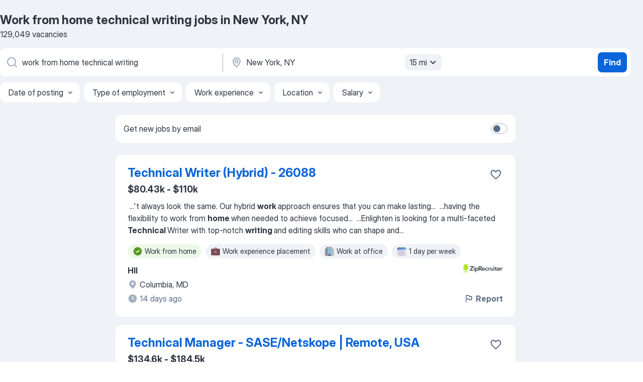

--- FILE ---
content_type: text/html
request_url: https://jooble.org/jobs-work-from-home-technical-writing/New-York%2C-NY
body_size: 106715
content:
<!DOCTYPE html><html lang="en" xmlns="http://www.w3.org/1999/xhtml"><head><meta charset="utf-8"><link data-chunk="app" rel="stylesheet" href="/assets/app.7324e65269e8202330a9.css"><link data-chunk="SERP" rel="stylesheet" href="/assets/SERP.04657a1bc3acf7120258.css"><meta name="viewport" content="width=device-width,initial-scale=1.0,maximum-scale=5" /><meta property="og:site_name" content="Jooble" /><meta property="og:locale" content="en" /><meta property="og:type" content="website" /><meta name="msvalidate.01" content="4E93DB804C5CCCD5B3AFF7486D4B2757" /><meta name="format-detection" content="telephone=no"><link rel="preconnect" href="https://www.googletagmanager.com" /><link rel="preconnect" href="https://www.google-analytics.com" /><link rel="dns-prefetch" href="https://www.google.com" /><link rel="dns-prefetch" href="https://apis.google.com" /><link rel="dns-prefetch" href="https://connect.facebook.net" /><link rel="dns-prefetch" href="https://www.facebook.com" /><link href="https://data-us.jooble.org/assets/fonts/inter-display.css" rel="stylesheet"><link href="https://data-us.jooble.org/assets/fonts/segoe.css" rel="stylesheet"><link rel="apple-touch-icon" href="/assets/images/favicon/ua/apple-touch-icon.png?v=4" /><link rel="apple-touch-icon" sizes="57x57" href="/assets/images/favicon/ua/apple-touch-icon-57x57.png?v=4" /><link rel="apple-touch-icon" sizes="60x60" href="/assets/images/favicon/ua/apple-touch-icon-60x60.png?v=4" /><link rel="apple-touch-icon" sizes="72x72" href="/assets/images/favicon/ua/apple-touch-icon-72x72.png?v=4" /><link rel="apple-touch-icon" sizes="76x76" href="/assets/images/favicon/ua/apple-touch-icon-76x76.png?v=4" /><link rel="apple-touch-icon" sizes="114x114" href="/assets/images/favicon/ua/apple-touch-icon-114x114.png?v=4" /><link rel="apple-touch-icon" sizes="120x120" href="/assets/images/favicon/ua/apple-touch-icon-120x120.png?v=4" /><link rel="apple-touch-icon" sizes="144x144" href="/assets/images/favicon/ua/apple-touch-icon-144x144.png?v=4" /><link rel="apple-touch-icon" sizes="152x152" href="/assets/images/favicon/ua/apple-touch-icon-152x152.png?v=4" /><link rel="apple-touch-icon" sizes="180x180" href="/assets/images/favicon/ua/apple-touch-icon-180x180.png?v=4" /><link rel="icon" type="image/png" sizes="16x16" href="/assets/images/favicon/ua/favicon-16x16.png?v=4"><link rel="icon" type="image/png" sizes="32x32" href="/assets/images/favicon/ua/favicon-32x32.png?v=4"><link rel="icon" type="image/png" sizes="48x48" href="/assets/images/favicon/ua/android-chrome-48x48.png?v=4"><link rel="icon" type="image/png" sizes="96x96" href="/assets/images/favicon/ua/android-chrome-96x96.png?v=4"><link rel="icon" type="image/png" sizes="144x144" href="/assets/images/favicon/ua/android-chrome-144x144.png?v=4"><link rel="icon" type="image/png" sizes="192x192" href="/assets/images/favicon/ua/android-chrome-192x192.png?v=4"><link rel="icon" type="image/png" sizes="194x194" href="/assets/images/favicon/ua/favicon-194x194.png?v=4"><link rel="icon" type="image/png" sizes="256x256" href="/assets/images/favicon/ua/android-chrome-256x256.png?v=4"><link rel="icon" type="image/png" sizes="384x384" href="/assets/images/favicon/ua/android-chrome-384x384.png?v=4"><link rel="icon" type="image/png" sizes="512x512" href="/assets/images/favicon/ua/android-chrome-512x512.png?v=4"><link rel="shortcut icon" type="image/x-icon" href="/assets/images/favicon/ua/favicon-ua.ico?v=4"><link rel="icon" href="/assets/images/favicon/ua/icon.svg?v=4" sizes="any" type="image/svg+xml"><meta name="msapplication-tooltip" content="Jooble"><meta name="msapplication-config" content="/browserconfig.xml"><meta name="msapplication-TileColor" content="#ffffff"><meta name="msapplication-TileImage" content="/assets/images/favicon/ua/mstile-144x144.png?v=4"><meta name="theme-color" content="#ffffff"><meta name="ir-site-verification-token" content="-1337664224"><script type="text/javascript" charset="utf-8">(function(g,o){g[o]=g[o]||function(){(g[o]['q']=g[o]['q']||[]).push(arguments)},g[o]['t']=1*new Date})(window,'_googCsa'); </script><script>!function(){if('PerformanceLongTaskTiming' in window) {var g=window.__tti={e:[]};g.o = new PerformanceObserver(function(l){g.e = g.e.concat(l.getEntries())});g.o.observe({entryTypes:['longtask']})}}();</script><script>!function(){var e,t,n,i,r={passive:!0,capture:!0},a=new Date,o=function(){i=[],t=-1,e=null,f(addEventListener)},c=function(i,r){e||(e=r,t=i,n=new Date,f(removeEventListener),u())},u=function(){if(t>=0&&t<n-a){var r={entryType:"first-input",name:e.type,target:e.target,cancelable:e.cancelable,startTime:e.timeStamp,processingStart:e.timeStamp+t};i.forEach((function(e){e(r)})),i=[]}},s=function(e){if(e.cancelable){var t=(e.timeStamp>1e12?new Date:performance.now())-e.timeStamp;"pointerdown"==e.type?function(e,t){var n=function(){c(e,t),a()},i=function(){a()},a=function(){removeEventListener("pointerup",n,r),removeEventListener("pointercancel",i,r)};addEventListener("pointerup",n,r),addEventListener("pointercancel",i,r)}(t,e):c(t,e)}},f=function(e){["mousedown","keydown","touchstart","pointerdown"].forEach((function(t){return e(t,s,r)}))},p="hidden"===document.visibilityState?0:1/0;addEventListener("visibilitychange",(function e(t){"hidden"===document.visibilityState&&(p=t.timeStamp,removeEventListener("visibilitychange",e,!0))}),!0);o(),self.webVitals={firstInputPolyfill:function(e){i.push(e),u()},resetFirstInputPolyfill:o,get firstHiddenTime(){return p}}}();</script><title data-rh="true">Urgent! Work from home technical writing jobs in New York, NY - January 2026 (with Salaries!) - Jooble</title><link data-rh="true" rel="canonical" href="https://jooble.org/jobs-work-from-home-technical-writing/New-York%2C-NY"/><link data-rh="true" hreflang="en-US" rel="alternate" href="https://jooble.org/jobs-work-from-home-technical-writing/New-York%2C-NY"/><meta data-rh="true" name="keywords" content="Work from home technical writing jobs in New York, NY, jobs"/><meta data-rh="true" name="description" content="Search and apply for the latest Work from home technical writing jobs in New York, NY. Verified employers. Competitive salary. Full-time, temporary, and part-time jobs. Job email alerts. Free, fast and easy way find a job of 1.065.000+ postings in New York, NY and other big cities in USA."/><meta data-rh="true" property="og:image" content="/assets/images/open_graph/og_image.png"/><meta data-rh="true" property="og:url" content="https://jooble.org/jobs-work-from-home-technical-writing/New-York%2C-NY"/><meta data-rh="true" property="og:title" content="Urgent! Work from home technical writing jobs in New York, NY - January 2026 (with Salaries!) - Jooble"/><meta data-rh="true" property="og:description" content="Search and apply for the latest Work from home technical writing jobs in New York, NY. Verified employers. Competitive salary. Full-time, temporary, and part-time jobs. Job email alerts. Free, fast and easy way find a job of 1.065.000+ postings in New York, NY and other big cities in USA."/><script data-rh="true" type="application/ld+json">{"@context":"https://schema.org","@type":"BreadcrumbList","itemListElement":[[{"@type":"ListItem","position":1,"item":{"@id":"https://jooble.org","name":"Jobs"}},{"@type":"ListItem","position":2,"item":{"@id":"https://jooble.org/jobs-work-from-home-technical-writing","name":"Work from home technical writing"}},{"@type":"ListItem","position":3,"item":{"name":"Work from home technical writing New York, NY"}}]]}</script><script data-rh="true" type="application/ld+json">{"@context":"https://schema.org","@type":"ItemList","numberOfItems":129049,"itemListElement":[[{"@type":"ListItem","position":1,"url":"https://jooble.org/jdp/6230159874089953948"},{"@type":"ListItem","position":2,"url":"https://jooble.org/jdp/1766249375128740479"},{"@type":"ListItem","position":3,"url":"https://jooble.org/jdp/-7165471061771399562"},{"@type":"ListItem","position":4,"url":"https://jooble.org/jdp/3386171044089953979"},{"@type":"ListItem","position":5,"url":"https://jooble.org/jdp/-8865155102276658892"},{"@type":"ListItem","position":6,"url":"https://jooble.org/jdp/6595861294793967215"},{"@type":"ListItem","position":7,"url":"https://jooble.org/jdp/3840951299714781626"},{"@type":"ListItem","position":8,"url":"https://jooble.org/jdp/3985064024182851944"},{"@type":"ListItem","position":9,"url":"https://jooble.org/jdp/8862408763749449715"},{"@type":"ListItem","position":10,"url":"https://jooble.org/jdp/-8633114185055115522"},{"@type":"ListItem","position":11,"url":"https://jooble.org/jdp/-3712618164234518531"},{"@type":"ListItem","position":12,"url":"https://jooble.org/jdp/-7505623889093735773"},{"@type":"ListItem","position":13,"url":"https://jooble.org/jdp/-6904699872786467407"},{"@type":"ListItem","position":14,"url":"https://jooble.org/jdp/-3279810193411023056"},{"@type":"ListItem","position":15,"url":"https://jooble.org/jdp/-4668542192332753140"},{"@type":"ListItem","position":16,"url":"https://jooble.org/jdp/4469085185061135544"},{"@type":"ListItem","position":17,"url":"https://jooble.org/jdp/-8074911557233462108"},{"@type":"ListItem","position":18,"url":"https://jooble.org/jdp/-6108305238780819487"},{"@type":"ListItem","position":19,"url":"https://jooble.org/jdp/-8890116256980216480"},{"@type":"ListItem","position":20,"url":"https://jooble.org/jdp/-1626300182226913058"},{"@type":"ListItem","position":21,"url":"https://jooble.org/jdp/2859479782007347804"},{"@type":"ListItem","position":22,"url":"https://jooble.org/jdp/6781897240923166294"},{"@type":"ListItem","position":23,"url":"https://jooble.org/jdp/-7143868705527314091"},{"@type":"ListItem","position":24,"url":"https://jooble.org/jdp/-5072401392931163006"},{"@type":"ListItem","position":25,"url":"https://jooble.org/jdp/-1504614023619026080"},{"@type":"ListItem","position":26,"url":"https://jooble.org/jdp/8111639525938466190"},{"@type":"ListItem","position":27,"url":"https://jooble.org/jdp/1141848807929419073"},{"@type":"ListItem","position":28,"url":"https://jooble.org/jdp/-1762627335555336073"},{"@type":"ListItem","position":29,"url":"https://jooble.org/jdp/5861966913645801054"},{"@type":"ListItem","position":30,"url":"https://jooble.org/jdp/-6870714496537742897"}]]}</script></head><body ondragstart="return false"><div id="app"><div class="zR2N9v"><div class="_1G2nM4"><div></div><div id="serpContainer" class="_0CG45k"><div class="+MdXgT"><header class="VavEB9"><div class="qD9dwK"><h1 class="_518B8Z">Work from home technical writing jobs in New York, NY</h1><div company="p" class="cXVOTD">129,049 vacancies</div></div><div class=""><form class="CXE+FW" data-test-name="_searchForm"><div class="tXoMlu"><div class="kySr3o EIHqTW"><div class="H-KSNn"><div class="Y6LTZC RKazSn"><div class="_0vIToK"><svg class="BC4g2E abyhUO gexuVd kPZVKg"><use xlink:href="/assets/sprite.1oxueCVBzlo-hocQRlhy.svg#icon-magnifier-usage"></use></svg><input id="input_:R55j8h:" class="_2cXMBT aHpE4r _5sX2B+" placeholder="I&#x27;m looking for jobs..." type="text" spellcheck="false" name="keyword" autoComplete="off" autoCapitalize="off" data-test-name="_searchFormKeywordInput" aria-label="What position are you looking for?" value="work from home technical writing"/></div></div></div></div><div class="kySr3o _9+Weu7"><div class="H-KSNn"><div class="Y6LTZC RKazSn"><div class="_0vIToK"><svg class="BC4g2E abyhUO gexuVd kPZVKg"><use xlink:href="/assets/sprite.1oxueCVBzlo-hocQRlhy.svg#icon-map_marker-usage"></use></svg><input id="tbRegion" class="_2cXMBT aHpE4r _5sX2B+" placeholder="In the region..." type="text" spellcheck="false" name="region" autoComplete="off" autoCapitalize="off" data-test-name="_searchFormRegionInput" aria-label="Indicate the city where you are looking for a job" value="New York, NY"/></div><div class="hQwOE1"><div class="-xWR9w" data-test-name="_radiusSelect"><button type="button" class="VMdYVt i6dNg1 oUsVL7 -A9fYs mO9zne">15 mi<span class="njVmSf"><svg class="KaSFrq JAzKjj GM7Sgs MQl7R9"><use xlink:href="/assets/sprite.1oxueCVBzlo-hocQRlhy.svg#icon-chevron_down-usage"></use></svg></span></button></div></div></div></div></div></div><button type="submit" class="VMdYVt i6dNg1 oUsVL7 xVPKbj ZuTpxY">Find</button></form></div><div class="p7hDF8"><div class="apmZrt" data-test-name="_smartTagsFilter" role="region" aria-label="Filters"><button type="button" class="wYznI5"><span class="_1apRDx">Date of posting</span><svg class="KaSFrq DuJhnH GM7Sgs _398Jb4"><use xlink:href="/assets/sprite.1oxueCVBzlo-hocQRlhy.svg#icon-chevron_down-usage"></use></svg></button><button type="button" class="wYznI5"><span class="_1apRDx">Type of employment</span><svg class="KaSFrq DuJhnH GM7Sgs _398Jb4"><use xlink:href="/assets/sprite.1oxueCVBzlo-hocQRlhy.svg#icon-chevron_down-usage"></use></svg></button><button type="button" class="wYznI5"><span class="_1apRDx">Work experience</span><svg class="KaSFrq DuJhnH GM7Sgs _398Jb4"><use xlink:href="/assets/sprite.1oxueCVBzlo-hocQRlhy.svg#icon-chevron_down-usage"></use></svg></button><button type="button" class="wYznI5"><span class="_1apRDx">Location</span><svg class="KaSFrq DuJhnH GM7Sgs _398Jb4"><use xlink:href="/assets/sprite.1oxueCVBzlo-hocQRlhy.svg#icon-chevron_down-usage"></use></svg></button><button type="button" class="wYznI5"><span class="_1apRDx">Salary</span><svg class="KaSFrq DuJhnH GM7Sgs _398Jb4"><use xlink:href="/assets/sprite.1oxueCVBzlo-hocQRlhy.svg#icon-chevron_down-usage"></use></svg></button></div></div></header><div class="y+s7YY"><div class="Amjssv"><main class="toVmC+" role="main"><div class="NeCPdn" id="topBarContainer"><div class="dKIuea"><div class="pfddcp xPgV1+"><div class="Z7rxKJ"><span class="ahUpuK">Get new jobs by email</span><div class="rV3P9b H6hBvI RDT4pD seXaaO"><input id="SubscriptionSwitcher" type="checkbox" tabindex="-1" aria-label="SubscriptionSwitcher"/><label for="SubscriptionSwitcher" tabindex="0" role="switch" aria-checked="false" data-focus-target="SubscriptionSwitcher"><span data-switch="pill" data-caption="false"><span data-switch="round"></span></span></label></div></div></div></div></div><div class="bXbgrv" id="serpContent"><div><div class="infinite-scroll-component__outerdiv"><div class="infinite-scroll-component ZbPfXY _serpContentBlock" style="height:auto;overflow:auto;-webkit-overflow-scrolling:touch"><div><ul class="kiBEcn"><li></li><li><div id="6230159874089953948" data-test-name="_jobCard" class="+n4WEb rHG1ci"><div class="_9q4Aij"><h2 class="jA9gFS dUatPc"><a class="_8w9Ce2 tUC4Fj _6i4Nb0 wtCvxI job_card_link" target="_blank" href="https://jooble.org/jdp/6230159874089953948">Technical Writer (Hybrid) - 26088</a></h2><div class="_5A-eEY"><div class="Bdpujj"><button type="button" class="ZapzXe _9WpygY XEfYdx JFkX+L vMdXr7 RNbuqd" data-test-name="jobFavoritesButton__6230159874089953948" aria-label="Save the vacancy to favorites"><span class="H2e2t1 +gVFyQ"><svg class="KaSFrq JAzKjj _0ng4na"><use xlink:href="/assets/sprite.1oxueCVBzlo-hocQRlhy.svg#icon-heart_outline-usage"></use></svg></span></button></div></div></div><div><div class="QZH8mt"><p class="b97WnG">$80.43k - $110k</p><div class="GEyos4">&nbsp;...<span>'t always look the same. Our hybrid </span><b>work </b><span>approach ensures that you can make lasting</span>...&nbsp;&nbsp;...<span>having the flexibility to work from </span><b>home </b><span>when needed to achieve focused</span>...&nbsp;&nbsp;...<span>Enlighten is looking for a multi-faceted </span><b>Technical </b><span>Writer with top-notch </span><b>writing </b><span>and editing skills who can shape and</span>...&nbsp;</div><div class="rvi8+s"><div class="tXxXy-"><div data-name="work_from_home" data-test-name="_highlightedTag" class="K8ZLnh tag fT460t"><svg class="KaSFrq DuJhnH GeatqJ"><use xlink:href="/assets/sprite.1oxueCVBzlo-hocQRlhy.svg#icon-check_match-usage"></use></svg>Work from home</div><div data-name="work_experience_placement" data-test-name="_jobTag" class="K8ZLnh tag _7Amkfs"><div class="uE1IG0" style="background-image:url(/assets/images/tagIconsNew/emoji_briefcase.svg)"></div>Work experience placement</div><div data-name="work_at_office" data-test-name="_jobTag" class="K8ZLnh tag _7Amkfs"><div class="uE1IG0" style="background-image:url(/assets/images/tagIconsNew/emoji_office_building.svg)"></div>Work at office</div><div data-name="1_day_week" data-test-name="_jobTag" class="K8ZLnh tag _7Amkfs"><div class="uE1IG0" style="background-image:url(/assets/images/tagIconsNew/emoji_tear_off_calendar.svg)"></div>1 day per week</div></div></div></div><div class="L4BhzZ wrapper__new_tags_design bLrJMm"><div class="j+648w"><button type="button" class="ZapzXe _9WpygY JFkX+L vMdXr7 _9ofHq7" data-test-name="_reportJobButtonSerp"><span class="H2e2t1 w87w0E"><svg class="KaSFrq xY3sEm _0ng4na cS9jE1"><use xlink:href="/assets/sprite.1oxueCVBzlo-hocQRlhy.svg#icon-flag-usage"></use></svg></span>Report</button><img src="/css/images/plogo/15692.gif" class="yUFQEM" aria-hidden="true" alt="dteCompanyLogo"/></div><div class="E6E0jY"><div class="pXyhD4 VeoRvG"><div class="heru4z"><p class="z6WlhX" data-test-name="_companyName">HII</p></div></div><div class="blapLw gj1vO6 fhg31q nxYYVJ" tabindex="-1"><svg class="BC4g2E c6AqqO gexuVd kE3ssB DlQ0Ty icon_gray_soft mdorqd"><use xlink:href="/assets/sprite.1oxueCVBzlo-hocQRlhy.svg#icon-map_marker_filled-usage"></use></svg><div class="caption NTRJBV">Columbia, MD</div></div><div class="blapLw gj1vO6 fhg31q fGYTou"><svg class="BC4g2E c6AqqO gexuVd kE3ssB DlQ0Ty icon_gray_soft jjtReA"><use xlink:href="/assets/sprite.1oxueCVBzlo-hocQRlhy.svg#icon-clock_filled-usage"></use></svg><div class="caption Vk-5Da">14 days ago</div></div></div></div></div></div></li><li><div id="1766249375128740479" data-test-name="_jobCard" class="+n4WEb rHG1ci"><div class="_9q4Aij"><h2 class="jA9gFS dUatPc"><a class="_8w9Ce2 tUC4Fj _6i4Nb0 wtCvxI job_card_link" target="_blank" href="https://jooble.org/jdp/1766249375128740479">Technical Manager - SASE/Netskope | Remote, USA</a></h2><div class="_5A-eEY"><div class="Bdpujj"><button type="button" class="ZapzXe _9WpygY XEfYdx JFkX+L vMdXr7 RNbuqd" data-test-name="jobFavoritesButton__1766249375128740479" aria-label="Save the vacancy to favorites"><span class="H2e2t1 +gVFyQ"><svg class="KaSFrq JAzKjj _0ng4na"><use xlink:href="/assets/sprite.1oxueCVBzlo-hocQRlhy.svg#icon-heart_outline-usage"></use></svg></span></button></div></div></div><div><div class="QZH8mt"><p class="b97WnG">$134.6k - $184.5k</p><div class="GEyos4">&nbsp;...<b>Technical </b><span>Manager For Network And Edge Security 
 The Technical Manager</span>...&nbsp;&nbsp;...<span>at industry events, </span><b>writing </b><span>blogs or research, or participating</span>...&nbsp;&nbsp;...<span>responsibilities of the position, </span><b>work </b><span>experience, education/training</span>...&nbsp;&nbsp;...<span>work remotely/from </span><b>home </b><span>(where applicable)  
  EEO Statement</span>...&nbsp;</div><div class="rvi8+s"><div class="tXxXy-"><div data-name="work_from_home" data-test-name="_highlightedTag" class="K8ZLnh tag fT460t"><svg class="KaSFrq DuJhnH GeatqJ"><use xlink:href="/assets/sprite.1oxueCVBzlo-hocQRlhy.svg#icon-check_match-usage"></use></svg>Work from home</div><div data-name="work_experience_placement" data-test-name="_jobTag" class="K8ZLnh tag _7Amkfs"><div class="uE1IG0" style="background-image:url(/assets/images/tagIconsNew/emoji_briefcase.svg)"></div>Work experience placement</div><div data-name="local_area" data-test-name="_jobTag" class="K8ZLnh tag _7Amkfs"><div class="uE1IG0" style="background-image:url(/assets/images/tagIconsNew/emoji_round_pushpin.svg)"></div>Local area</div><div data-name="remote_work" data-test-name="_jobTag" class="K8ZLnh tag _7Amkfs"><div class="uE1IG0" style="background-image:url(/assets/images/tagIconsNew/emoji_globe.svg)"></div>Remote work</div></div></div></div><div class="L4BhzZ wrapper__new_tags_design bLrJMm"><div class="j+648w"><button type="button" class="ZapzXe _9WpygY JFkX+L vMdXr7 _9ofHq7" data-test-name="_reportJobButtonSerp"><span class="H2e2t1 w87w0E"><svg class="KaSFrq xY3sEm _0ng4na cS9jE1"><use xlink:href="/assets/sprite.1oxueCVBzlo-hocQRlhy.svg#icon-flag-usage"></use></svg></span>Report</button><img src="/css/images/plogo/1455.gif" class="yUFQEM" aria-hidden="true" alt="dteCompanyLogo"/></div><div class="E6E0jY"><div class="pXyhD4 VeoRvG"><div class="heru4z"><p class="z6WlhX" data-test-name="_companyName">Charlotte Staffing</p></div></div><div class="blapLw gj1vO6 fhg31q nxYYVJ" tabindex="-1"><svg class="BC4g2E c6AqqO gexuVd kE3ssB DlQ0Ty icon_gray_soft mdorqd"><use xlink:href="/assets/sprite.1oxueCVBzlo-hocQRlhy.svg#icon-map_marker_filled-usage"></use></svg><div class="caption NTRJBV">Charlotte, NC</div></div><div class="blapLw gj1vO6 fhg31q fGYTou"><svg class="BC4g2E c6AqqO gexuVd kE3ssB DlQ0Ty icon_gray_soft jjtReA"><use xlink:href="/assets/sprite.1oxueCVBzlo-hocQRlhy.svg#icon-clock_filled-usage"></use></svg><div class="caption Vk-5Da">1 day ago</div></div></div></div></div></div></li><li><div id="-7165471061771399562" data-test-name="_jobCard" class="+n4WEb rHG1ci"><div class="_9q4Aij"><h2 class="jA9gFS dUatPc"><a class="_8w9Ce2 tUC4Fj _6i4Nb0 wtCvxI job_card_link" target="_blank" href="https://jooble.org/jdp/-7165471061771399562">Senior Technical Product Manager (Platform Product - API &amp; Integrations)</a></h2><div class="_5A-eEY"><div class="Bdpujj"><button type="button" class="ZapzXe _9WpygY XEfYdx JFkX+L vMdXr7 RNbuqd" data-test-name="jobFavoritesButton__-7165471061771399562" aria-label="Save the vacancy to favorites"><span class="H2e2t1 +gVFyQ"><svg class="KaSFrq JAzKjj _0ng4na"><use xlink:href="/assets/sprite.1oxueCVBzlo-hocQRlhy.svg#icon-heart_outline-usage"></use></svg></span></button></div></div></div><div><div class="QZH8mt"><div class="GEyos4">&nbsp;...<span>Senior </span><b>Technical </b><span>Product Manager (Platform Product - API & Integrations</span>...&nbsp;&nbsp;...<span>?on with technologywhether </span><b>writing </b><span>scripts, building sample applications</span>...&nbsp;&nbsp;...<span>primarily from </span><b>home </b><span>within our list of approved states</span>...&nbsp;&nbsp;...<span>physical and mental health. 
~ </span><b>Work?</b><span>from?home enablementinternet stipend</span>...&nbsp;</div><div class="rvi8+s"><div class="tXxXy-"><div data-name="work_from_home" data-test-name="_highlightedTag" class="K8ZLnh tag fT460t"><svg class="KaSFrq DuJhnH GeatqJ"><use xlink:href="/assets/sprite.1oxueCVBzlo-hocQRlhy.svg#icon-check_match-usage"></use></svg>Work from home</div><div data-name="work_experience_placement" data-test-name="_jobTag" class="K8ZLnh tag _7Amkfs"><div class="uE1IG0" style="background-image:url(/assets/images/tagIconsNew/emoji_briefcase.svg)"></div>Work experience placement</div><div data-name="remote_work" data-test-name="_jobTag" class="K8ZLnh tag _7Amkfs"><div class="uE1IG0" style="background-image:url(/assets/images/tagIconsNew/emoji_globe.svg)"></div>Remote work</div><div data-name="home_office" data-test-name="_jobTag" class="K8ZLnh tag _7Amkfs"><div class="uE1IG0" style="background-image:url(/assets/images/tagIconsNew/emoji_office_house_building.svg)"></div>Home office</div></div></div></div><div class="L4BhzZ wrapper__new_tags_design bLrJMm"><div class="j+648w"><button type="button" class="ZapzXe _9WpygY JFkX+L vMdXr7 _9ofHq7" data-test-name="_reportJobButtonSerp"><span class="H2e2t1 w87w0E"><svg class="KaSFrq xY3sEm _0ng4na cS9jE1"><use xlink:href="/assets/sprite.1oxueCVBzlo-hocQRlhy.svg#icon-flag-usage"></use></svg></span>Report</button><img src="/css/images/plogo/1455.gif" class="yUFQEM" aria-hidden="true" alt="dteCompanyLogo"/></div><div class="E6E0jY"><div class="pXyhD4 VeoRvG"><div class="heru4z"><p class="z6WlhX" data-test-name="_companyName">Crunchbase</p></div></div><div class="blapLw gj1vO6 fhg31q nxYYVJ" tabindex="-1"><svg class="BC4g2E c6AqqO gexuVd kE3ssB DlQ0Ty icon_gray_soft mdorqd"><use xlink:href="/assets/sprite.1oxueCVBzlo-hocQRlhy.svg#icon-map_marker_filled-usage"></use></svg><div class="caption NTRJBV">Raleigh, NC</div></div><div class="blapLw gj1vO6 fhg31q fGYTou"><svg class="BC4g2E c6AqqO gexuVd kE3ssB DlQ0Ty icon_gray_soft jjtReA"><use xlink:href="/assets/sprite.1oxueCVBzlo-hocQRlhy.svg#icon-clock_filled-usage"></use></svg><div class="caption Vk-5Da">3 days ago</div></div></div></div></div></div></li><li><div id="3386171044089953979" data-test-name="_jobCard" class="+n4WEb rHG1ci"><div class="_9q4Aij"><h2 class="jA9gFS dUatPc"><a class="_8w9Ce2 tUC4Fj _6i4Nb0 wtCvxI job_card_link" target="_blank" href="https://jooble.org/jdp/3386171044089953979">Senior Technical Sales Enablement Partner</a></h2><div class="_5A-eEY"><div class="Bdpujj"><button type="button" class="ZapzXe _9WpygY XEfYdx JFkX+L vMdXr7 RNbuqd" data-test-name="jobFavoritesButton__3386171044089953979" aria-label="Save the vacancy to favorites"><span class="H2e2t1 +gVFyQ"><svg class="KaSFrq JAzKjj _0ng4na"><use xlink:href="/assets/sprite.1oxueCVBzlo-hocQRlhy.svg#icon-heart_outline-usage"></use></svg></span></button></div></div></div><div><div class="QZH8mt"><div class="GEyos4">&nbsp;...<span>to our privacy policy.Senior </span><b>Technical </b><span>Sales Enablement Partner page</span>...&nbsp;&nbsp;...<span>Solution Architect teams. Your </span><b>work </b><span>will implement strategic global</span>...&nbsp;&nbsp;...<span>technologies.* You have experience </span><b>writing </b><span>technical documentation and</span>...&nbsp;&nbsp;...<span>working hours, work-from </span><b>home </b><span>allowances, in-office perks, and</span>...&nbsp;</div><div class="rvi8+s"><div class="tXxXy-"><div data-name="work_from_home" data-test-name="_highlightedTag" class="K8ZLnh tag fT460t"><svg class="KaSFrq DuJhnH GeatqJ"><use xlink:href="/assets/sprite.1oxueCVBzlo-hocQRlhy.svg#icon-check_match-usage"></use></svg>Work from home</div><div data-name="work_at_office" data-test-name="_jobTag" class="K8ZLnh tag _7Amkfs"><div class="uE1IG0" style="background-image:url(/assets/images/tagIconsNew/emoji_office_building.svg)"></div>Work at office</div><div data-name="flexible_hours" data-test-name="_jobTag" class="K8ZLnh tag _7Amkfs"><div class="uE1IG0" style="background-image:url(/assets/images/tagIconsNew/emoji_tear_off_calendar.svg)"></div>Flexible hours</div></div></div></div><div class="L4BhzZ wrapper__new_tags_design bLrJMm"><div class="j+648w"><button type="button" class="ZapzXe _9WpygY JFkX+L vMdXr7 _9ofHq7" data-test-name="_reportJobButtonSerp"><span class="H2e2t1 w87w0E"><svg class="KaSFrq xY3sEm _0ng4na cS9jE1"><use xlink:href="/assets/sprite.1oxueCVBzlo-hocQRlhy.svg#icon-flag-usage"></use></svg></span>Report</button><img src="/css/images/plogo/1455.gif" class="yUFQEM" aria-hidden="true" alt="dteCompanyLogo"/></div><div class="E6E0jY"><div class="pXyhD4 VeoRvG"><div class="heru4z"><p class="z6WlhX" data-test-name="_companyName">Snyk Ltd.</p></div></div><div class="blapLw gj1vO6 fhg31q nxYYVJ" tabindex="-1"><svg class="BC4g2E c6AqqO gexuVd kE3ssB DlQ0Ty icon_gray_soft mdorqd"><use xlink:href="/assets/sprite.1oxueCVBzlo-hocQRlhy.svg#icon-map_marker_filled-usage"></use></svg><div class="caption NTRJBV">Boston, MA</div></div><div class="blapLw gj1vO6 fhg31q fGYTou"><svg class="BC4g2E c6AqqO gexuVd kE3ssB DlQ0Ty icon_gray_soft jjtReA"><use xlink:href="/assets/sprite.1oxueCVBzlo-hocQRlhy.svg#icon-clock_filled-usage"></use></svg><div class="caption Vk-5Da">3 days ago</div></div></div></div></div></div></li><li><div id="-8865155102276658892" data-test-name="_jobCard" class="+n4WEb rHG1ci"><div class="_9q4Aij"><h2 class="jA9gFS dUatPc"><a class="_8w9Ce2 tUC4Fj _6i4Nb0 wtCvxI job_card_link" target="_blank" href="https://jooble.org/jdp/-8865155102276658892">Technical Artist (Video Games)</a></h2><div class="_5A-eEY"><div class="Bdpujj"><button type="button" class="ZapzXe _9WpygY XEfYdx JFkX+L vMdXr7 RNbuqd" data-test-name="jobFavoritesButton__-8865155102276658892" aria-label="Save the vacancy to favorites"><span class="H2e2t1 +gVFyQ"><svg class="KaSFrq JAzKjj _0ng4na"><use xlink:href="/assets/sprite.1oxueCVBzlo-hocQRlhy.svg#icon-heart_outline-usage"></use></svg></span></button></div></div></div><div><div class="QZH8mt"><p class="b97WnG">$83k - $100k</p><div class="GEyos4">&nbsp;...<span>Job Description 
 Job Title:  </span><b>Technical </b><span>Artist 

 Type:  Full time</span>...&nbsp;&nbsp;...<span>and consulting services. We’ve </span><b>worked </b><span>with both AAA and independent</span>...&nbsp;&nbsp;...<span>texturing, animation, FX, UI, and </span><b>writing </b><span>documentation. 

 At</span>...&nbsp;&nbsp;...<span>, but can sometimes work from </span><b>home.</b><span> Some of our projects require</span>...&nbsp;</div><div class="rvi8+s"><div class="tXxXy-"><div data-name="work_from_home" data-test-name="_highlightedTag" class="K8ZLnh tag fT460t"><svg class="KaSFrq DuJhnH GeatqJ"><use xlink:href="/assets/sprite.1oxueCVBzlo-hocQRlhy.svg#icon-check_match-usage"></use></svg>Work from home</div><div data-name="full_time" data-test-name="_jobTag" class="K8ZLnh tag _7Amkfs"><div class="uE1IG0" style="background-image:url(/assets/images/tagIconsNew/emoji_briefcase.svg)"></div>Full time</div><div data-name="work_at_office" data-test-name="_jobTag" class="K8ZLnh tag _7Amkfs"><div class="uE1IG0" style="background-image:url(/assets/images/tagIconsNew/emoji_office_building.svg)"></div>Work at office</div><div data-name="relocation_package" data-test-name="_jobTag" class="K8ZLnh tag _7Amkfs"><div class="uE1IG0" style="background-image:url(/assets/images/tagIconsNew/emoji_round_pushpin.svg)"></div>Relocation package</div></div></div></div><div class="L4BhzZ wrapper__new_tags_design bLrJMm"><div class="j+648w"><button type="button" class="ZapzXe _9WpygY JFkX+L vMdXr7 _9ofHq7" data-test-name="_reportJobButtonSerp"><span class="H2e2t1 w87w0E"><svg class="KaSFrq xY3sEm _0ng4na cS9jE1"><use xlink:href="/assets/sprite.1oxueCVBzlo-hocQRlhy.svg#icon-flag-usage"></use></svg></span>Report</button><img src="/css/images/plogo/15692.gif" class="yUFQEM" aria-hidden="true" alt="dteCompanyLogo"/></div><div class="E6E0jY"><div class="pXyhD4 VeoRvG"><div class="heru4z"><p class="z6WlhX" data-test-name="_companyName">DISBELIEF</p></div></div><div class="blapLw gj1vO6 fhg31q nxYYVJ" tabindex="-1"><svg class="BC4g2E c6AqqO gexuVd kE3ssB DlQ0Ty icon_gray_soft mdorqd"><use xlink:href="/assets/sprite.1oxueCVBzlo-hocQRlhy.svg#icon-map_marker_filled-usage"></use></svg><div class="caption NTRJBV">Chicago, IL</div></div><div class="blapLw gj1vO6 fhg31q fGYTou"><svg class="BC4g2E c6AqqO gexuVd kE3ssB DlQ0Ty icon_gray_soft jjtReA"><use xlink:href="/assets/sprite.1oxueCVBzlo-hocQRlhy.svg#icon-clock_filled-usage"></use></svg><div class="caption Vk-5Da">26 days ago</div></div></div></div></div></div></li><li><div id="6595861294793967215" data-test-name="_jobCard" class="+n4WEb rHG1ci"><div class="_9q4Aij"><h2 class="jA9gFS dUatPc"><a class="_8w9Ce2 tUC4Fj _6i4Nb0 wtCvxI job_card_link" target="_blank" href="https://jooble.org/jdp/6595861294793967215">Senior Technical Artist (Video Game Studio)</a></h2><div class="_5A-eEY"><div class="Bdpujj"><button type="button" class="ZapzXe _9WpygY XEfYdx JFkX+L vMdXr7 RNbuqd" data-test-name="jobFavoritesButton__6595861294793967215" aria-label="Save the vacancy to favorites"><span class="H2e2t1 +gVFyQ"><svg class="KaSFrq JAzKjj _0ng4na"><use xlink:href="/assets/sprite.1oxueCVBzlo-hocQRlhy.svg#icon-heart_outline-usage"></use></svg></span></button></div></div></div><div><div class="QZH8mt"><p class="b97WnG">$100.9k - $122k</p><div class="GEyos4">&nbsp;...<span>Description 
 Job Title:  Senior </span><b>Technical </b><span>Artist 

 Type:  Full time</span>...&nbsp;&nbsp;...<span>consulting services. We’ve </span><b>worked </b><span>with both AAA and independent</span>...&nbsp;&nbsp;...<span>training and professional experience </span><b>writing </b><span>code/script 
~ Excellent</span>...&nbsp;&nbsp;...<span>, but can sometimes work from </span><b>home.</b><span> Some of our projects require</span>...&nbsp;</div><div class="rvi8+s"><div class="tXxXy-"><div data-name="work_from_home" data-test-name="_highlightedTag" class="K8ZLnh tag fT460t"><svg class="KaSFrq DuJhnH GeatqJ"><use xlink:href="/assets/sprite.1oxueCVBzlo-hocQRlhy.svg#icon-check_match-usage"></use></svg>Work from home</div><div data-name="full_time" data-test-name="_jobTag" class="K8ZLnh tag _7Amkfs"><div class="uE1IG0" style="background-image:url(/assets/images/tagIconsNew/emoji_briefcase.svg)"></div>Full time</div><div data-name="work_at_office" data-test-name="_jobTag" class="K8ZLnh tag _7Amkfs"><div class="uE1IG0" style="background-image:url(/assets/images/tagIconsNew/emoji_office_building.svg)"></div>Work at office</div><div data-name="relocation_package" data-test-name="_jobTag" class="K8ZLnh tag _7Amkfs"><div class="uE1IG0" style="background-image:url(/assets/images/tagIconsNew/emoji_round_pushpin.svg)"></div>Relocation package</div></div></div></div><div class="L4BhzZ wrapper__new_tags_design bLrJMm"><div class="j+648w"><button type="button" class="ZapzXe _9WpygY JFkX+L vMdXr7 _9ofHq7" data-test-name="_reportJobButtonSerp"><span class="H2e2t1 w87w0E"><svg class="KaSFrq xY3sEm _0ng4na cS9jE1"><use xlink:href="/assets/sprite.1oxueCVBzlo-hocQRlhy.svg#icon-flag-usage"></use></svg></span>Report</button><img src="/css/images/plogo/15692.gif" class="yUFQEM" aria-hidden="true" alt="dteCompanyLogo"/></div><div class="E6E0jY"><div class="pXyhD4 VeoRvG"><div class="heru4z"><p class="z6WlhX" data-test-name="_companyName">DISBELIEF</p></div></div><div class="blapLw gj1vO6 fhg31q nxYYVJ" tabindex="-1"><svg class="BC4g2E c6AqqO gexuVd kE3ssB DlQ0Ty icon_gray_soft mdorqd"><use xlink:href="/assets/sprite.1oxueCVBzlo-hocQRlhy.svg#icon-map_marker_filled-usage"></use></svg><div class="caption NTRJBV">Chicago, IL</div></div><div class="blapLw gj1vO6 fhg31q fGYTou"><svg class="BC4g2E c6AqqO gexuVd kE3ssB DlQ0Ty icon_gray_soft jjtReA"><use xlink:href="/assets/sprite.1oxueCVBzlo-hocQRlhy.svg#icon-clock_filled-usage"></use></svg><div class="caption Vk-5Da">26 days ago</div></div></div></div></div></div></li><li><div id="3840951299714781626" data-test-name="_jobCard" class="+n4WEb rHG1ci"><div class="_9q4Aij"><h2 class="jA9gFS dUatPc"><a class="_8w9Ce2 tUC4Fj _6i4Nb0 wtCvxI job_card_link" target="_blank" href="https://jooble.org/jdp/3840951299714781626">Technical Product Manager</a></h2><div class="_5A-eEY"><div class="Bdpujj"><button type="button" class="ZapzXe _9WpygY XEfYdx JFkX+L vMdXr7 RNbuqd" data-test-name="jobFavoritesButton__3840951299714781626" aria-label="Save the vacancy to favorites"><span class="H2e2t1 +gVFyQ"><svg class="KaSFrq JAzKjj _0ng4na"><use xlink:href="/assets/sprite.1oxueCVBzlo-hocQRlhy.svg#icon-heart_outline-usage"></use></svg></span></button></div></div></div><div><div class="QZH8mt"><p class="b97WnG">$500 per week</p><div class="GEyos4">&nbsp;...<span>notch software development team </span><b>working </b><span>closely together on</span>...&nbsp;&nbsp;...<span>Emergent Software is looking for a  </span><b>Technical </b><span>Product Manager  who is a smart</span>...&nbsp;&nbsp;...<span>talking about. 
  Work from </span><b>home </b><span>or  work remotely  from</span>...&nbsp;&nbsp;...<span>direction 
  Strong technical </span><b>writing,</b><span> verbal communication, and presentation</span>...&nbsp;</div><div class="rvi8+s"><div class="tXxXy-"><div data-name="work_from_home" data-test-name="_highlightedTag" class="K8ZLnh tag fT460t"><svg class="KaSFrq DuJhnH GeatqJ"><use xlink:href="/assets/sprite.1oxueCVBzlo-hocQRlhy.svg#icon-check_match-usage"></use></svg>Work from home</div><div data-name="temporary" data-test-name="_jobTag" class="K8ZLnh tag _7Amkfs"><div class="uE1IG0" style="background-image:url(/assets/images/tagIconsNew/emoji_briefcase.svg)"></div>Temporary work</div><div data-name="remote_work" data-test-name="_jobTag" class="K8ZLnh tag _7Amkfs"><div class="uE1IG0" style="background-image:url(/assets/images/tagIconsNew/emoji_globe.svg)"></div>Remote work</div></div></div></div><div class="L4BhzZ wrapper__new_tags_design bLrJMm"><div class="j+648w"><button type="button" class="ZapzXe _9WpygY JFkX+L vMdXr7 _9ofHq7" data-test-name="_reportJobButtonSerp"><span class="H2e2t1 w87w0E"><svg class="KaSFrq xY3sEm _0ng4na cS9jE1"><use xlink:href="/assets/sprite.1oxueCVBzlo-hocQRlhy.svg#icon-flag-usage"></use></svg></span>Report</button><img src="/css/images/plogo/1455.gif" class="yUFQEM" aria-hidden="true" alt="dteCompanyLogo"/></div><div class="E6E0jY"><div class="pXyhD4 VeoRvG"><div class="heru4z"><p class="z6WlhX" data-test-name="_companyName">Emergent Software</p></div></div><div class="blapLw gj1vO6 fhg31q nxYYVJ" tabindex="-1"><svg class="BC4g2E c6AqqO gexuVd kE3ssB DlQ0Ty icon_gray_soft mdorqd"><use xlink:href="/assets/sprite.1oxueCVBzlo-hocQRlhy.svg#icon-map_marker_filled-usage"></use></svg><div class="caption NTRJBV">Minneapolis, MN</div></div><div class="blapLw gj1vO6 fhg31q fGYTou"><svg class="BC4g2E c6AqqO gexuVd kE3ssB DlQ0Ty icon_gray_soft jjtReA"><use xlink:href="/assets/sprite.1oxueCVBzlo-hocQRlhy.svg#icon-clock_filled-usage"></use></svg><div class="caption Vk-5Da">1 day ago</div></div></div></div></div></div></li><li><div class="li6YgU" style="--ew-button-color:#F7F6F2;--ew-button-background-color:#014EFE"></div></li><li></li><li><div id="3985064024182851944" data-test-name="_jobCard" class="+n4WEb rHG1ci"><div class="_9q4Aij"><h2 class="jA9gFS dUatPc"><a class="_8w9Ce2 tUC4Fj _6i4Nb0 wtCvxI job_card_link" target="_blank" href="https://jooble.org/jdp/3985064024182851944">Strategic Accounts Technical Representative</a></h2><div class="_5A-eEY"><div class="Bdpujj"><button type="button" class="ZapzXe _9WpygY XEfYdx JFkX+L vMdXr7 RNbuqd" data-test-name="jobFavoritesButton__3985064024182851944" aria-label="Save the vacancy to favorites"><span class="H2e2t1 +gVFyQ"><svg class="KaSFrq JAzKjj _0ng4na"><use xlink:href="/assets/sprite.1oxueCVBzlo-hocQRlhy.svg#icon-heart_outline-usage"></use></svg></span></button></div></div></div><div><div class="QZH8mt"><div class="GEyos4">&nbsp;...<span>Strategic Accounts </span><b>Technical </b><span>Representative 
 At Seaman Corporation,</span>...&nbsp;&nbsp;...<span>structures, and much more. We </span><b>work </b><span>exclusively with authorized fabricators</span>...&nbsp;&nbsp;...<span>and remote work from </span><b>home </b><span>up to two days per week (if applicable</span>...&nbsp;&nbsp;...<span>oneself both verbally in </span><b>writing,</b><span> including report writing. 
~</span>...&nbsp;</div><div class="rvi8+s"><div class="tXxXy-"><div data-name="work_from_home" data-test-name="_highlightedTag" class="K8ZLnh tag fT460t"><svg class="KaSFrq DuJhnH GeatqJ"><use xlink:href="/assets/sprite.1oxueCVBzlo-hocQRlhy.svg#icon-check_match-usage"></use></svg>Work from home</div><div data-name="contractor" data-test-name="_jobTag" class="K8ZLnh tag _7Amkfs"><div class="uE1IG0" style="background-image:url(/assets/images/tagIconsNew/emoji_briefcase.svg)"></div>For contractors</div><div data-name="local_area" data-test-name="_jobTag" class="K8ZLnh tag _7Amkfs"><div class="uE1IG0" style="background-image:url(/assets/images/tagIconsNew/emoji_round_pushpin.svg)"></div>Local area</div><div data-name="remote_work" data-test-name="_jobTag" class="K8ZLnh tag _7Amkfs"><div class="uE1IG0" style="background-image:url(/assets/images/tagIconsNew/emoji_globe.svg)"></div>Remote work</div><div data-name="flexible_hours" data-test-name="_jobTag" class="K8ZLnh tag _7Amkfs"><div class="uE1IG0" style="background-image:url(/assets/images/tagIconsNew/emoji_tear_off_calendar.svg)"></div>Flexible hours</div><div data-name="2_days_week" data-test-name="_jobTag" class="K8ZLnh tag _7Amkfs"><div class="uE1IG0" style="background-image:url(/assets/images/tagIconsNew/emoji_tear_off_calendar.svg)"></div>2 days per week</div></div></div></div><div class="L4BhzZ wrapper__new_tags_design bLrJMm"><div class="j+648w"><button type="button" class="ZapzXe _9WpygY JFkX+L vMdXr7 _9ofHq7" data-test-name="_reportJobButtonSerp"><span class="H2e2t1 w87w0E"><svg class="KaSFrq xY3sEm _0ng4na cS9jE1"><use xlink:href="/assets/sprite.1oxueCVBzlo-hocQRlhy.svg#icon-flag-usage"></use></svg></span>Report</button><img src="/css/images/plogo/1455.gif" class="yUFQEM" aria-hidden="true" alt="dteCompanyLogo"/></div><div class="E6E0jY"><div class="pXyhD4 VeoRvG"><div class="heru4z"><p class="z6WlhX" data-test-name="_companyName">Seaman Corporation</p></div></div><div class="blapLw gj1vO6 fhg31q nxYYVJ" tabindex="-1"><svg class="BC4g2E c6AqqO gexuVd kE3ssB DlQ0Ty icon_gray_soft mdorqd"><use xlink:href="/assets/sprite.1oxueCVBzlo-hocQRlhy.svg#icon-map_marker_filled-usage"></use></svg><div class="caption NTRJBV">Baltimore, MD</div></div><div class="blapLw gj1vO6 fhg31q fGYTou"><svg class="BC4g2E c6AqqO gexuVd kE3ssB DlQ0Ty icon_gray_soft jjtReA"><use xlink:href="/assets/sprite.1oxueCVBzlo-hocQRlhy.svg#icon-clock_filled-usage"></use></svg><div class="caption Vk-5Da">4 days ago</div></div></div></div></div></div></li><li><div id="8862408763749449715" data-test-name="_jobCard" class="+n4WEb rHG1ci"><div class="_9q4Aij"><h2 class="jA9gFS dUatPc"><a class="_8w9Ce2 tUC4Fj _6i4Nb0 wtCvxI job_card_link" target="_blank" href="https://jooble.org/jdp/8862408763749449715">Software Technical Support Engineer</a></h2><div class="_5A-eEY"><div class="Bdpujj"><button type="button" class="ZapzXe _9WpygY XEfYdx JFkX+L vMdXr7 RNbuqd" data-test-name="jobFavoritesButton__8862408763749449715" aria-label="Save the vacancy to favorites"><span class="H2e2t1 +gVFyQ"><svg class="KaSFrq JAzKjj _0ng4na"><use xlink:href="/assets/sprite.1oxueCVBzlo-hocQRlhy.svg#icon-heart_outline-usage"></use></svg></span></button></div></div></div><div><div class="QZH8mt"><div class="GEyos4">&nbsp;...<span>universities. 

 Job Title: Software </span><b>Technical </b><span>Support Engineer 
 Department</span>...&nbsp;&nbsp;...<span>Technical Engineer to </span><b>work </b><span>closely with a dynamic team</span>...&nbsp;&nbsp;...<span>engineers to debug, troubleshoot, </span><b>write </b><span>scripts, and create solutions.</span>...&nbsp;&nbsp;...<span>~ Generous PTO and Work From </span><b>Home </b><span>Policy. 
~ Health, Vision,</span>...&nbsp;</div><div class="rvi8+s"><div class="tXxXy-"><div data-name="work_from_home" data-test-name="_highlightedTag" class="K8ZLnh tag fT460t"><svg class="KaSFrq DuJhnH GeatqJ"><use xlink:href="/assets/sprite.1oxueCVBzlo-hocQRlhy.svg#icon-check_match-usage"></use></svg>Work from home</div><div data-name="full_time" data-test-name="_jobTag" class="K8ZLnh tag _7Amkfs"><div class="uE1IG0" style="background-image:url(/assets/images/tagIconsNew/emoji_briefcase.svg)"></div>Full time</div><div data-name="work_at_office" data-test-name="_jobTag" class="K8ZLnh tag _7Amkfs"><div class="uE1IG0" style="background-image:url(/assets/images/tagIconsNew/emoji_office_building.svg)"></div>Work at office</div><div data-name="local_area" data-test-name="_jobTag" class="K8ZLnh tag _7Amkfs"><div class="uE1IG0" style="background-image:url(/assets/images/tagIconsNew/emoji_round_pushpin.svg)"></div>Local area</div><div data-name="remote_work" data-test-name="_jobTag" class="K8ZLnh tag _7Amkfs"><div class="uE1IG0" style="background-image:url(/assets/images/tagIconsNew/emoji_globe.svg)"></div>Remote work</div><div data-name="flexible_hours" data-test-name="_jobTag" class="K8ZLnh tag _7Amkfs"><div class="uE1IG0" style="background-image:url(/assets/images/tagIconsNew/emoji_tear_off_calendar.svg)"></div>Flexible hours</div></div></div></div><div class="L4BhzZ wrapper__new_tags_design bLrJMm"><div class="j+648w"><button type="button" class="ZapzXe _9WpygY JFkX+L vMdXr7 _9ofHq7" data-test-name="_reportJobButtonSerp"><span class="H2e2t1 w87w0E"><svg class="KaSFrq xY3sEm _0ng4na cS9jE1"><use xlink:href="/assets/sprite.1oxueCVBzlo-hocQRlhy.svg#icon-flag-usage"></use></svg></span>Report</button><img src="/css/images/plogo/15692.gif" class="yUFQEM" aria-hidden="true" alt="dteCompanyLogo"/></div><div class="E6E0jY"><div class="pXyhD4 VeoRvG"><div class="heru4z"><p class="z6WlhX" data-test-name="_companyName">IPConfigure</p></div></div><div class="blapLw gj1vO6 fhg31q nxYYVJ" tabindex="-1"><svg class="BC4g2E c6AqqO gexuVd kE3ssB DlQ0Ty icon_gray_soft mdorqd"><use xlink:href="/assets/sprite.1oxueCVBzlo-hocQRlhy.svg#icon-map_marker_filled-usage"></use></svg><div class="caption NTRJBV">Norfolk, VA</div></div><div class="blapLw gj1vO6 fhg31q fGYTou"><svg class="BC4g2E c6AqqO gexuVd kE3ssB DlQ0Ty icon_gray_soft jjtReA"><use xlink:href="/assets/sprite.1oxueCVBzlo-hocQRlhy.svg#icon-clock_filled-usage"></use></svg><div class="caption Vk-5Da">14 days ago</div></div></div></div></div></div></li><li><div id="-8633114185055115522" data-test-name="_jobCard" class="+n4WEb rHG1ci"><div class="_9q4Aij"><h2 class="jA9gFS dUatPc"><a class="_8w9Ce2 tUC4Fj _6i4Nb0 wtCvxI job_card_link" target="_blank" href="https://jooble.org/jdp/-8633114185055115522">Technical Writer (Local to Richmond, VA)</a></h2><div class="_5A-eEY"><div class="Bdpujj"><button type="button" class="ZapzXe _9WpygY XEfYdx JFkX+L vMdXr7 RNbuqd" data-test-name="jobFavoritesButton__-8633114185055115522" aria-label="Save the vacancy to favorites"><span class="H2e2t1 +gVFyQ"><svg class="KaSFrq JAzKjj _0ng4na"><use xlink:href="/assets/sprite.1oxueCVBzlo-hocQRlhy.svg#icon-heart_outline-usage"></use></svg></span></button></div></div></div><div><div class="QZH8mt"><div class="GEyos4">&nbsp;...<span>at  TECHEAD.com  or on  Glassdoor. 


 </span><b>Technical </b><span>Writer 


 Contract 
 REMOTE 
 Local</span>...&nbsp;&nbsp;...<span>(5) years of experience in technical </span><b>writing,</b><span> technical communications, computer science</span>...&nbsp;&nbsp;...<span>Strong interpersonal skills and ability to </span><b>work </b><span>collaboratively with diverse stakeholders</span>...&nbsp;</div><div class="rvi8+s"><div class="tXxXy-"><div data-name="suggested" data-test-name="_highlightedTag" class="K8ZLnh tag fT460t"><svg class="KaSFrq DuJhnH GeatqJ"><use xlink:href="/assets/sprite.1oxueCVBzlo-hocQRlhy.svg#icon-check_match-usage"></use></svg>Suggested</div><div data-name="contract" data-test-name="_jobTag" class="K8ZLnh tag _7Amkfs"><div class="uE1IG0" style="background-image:url(/assets/images/tagIconsNew/emoji_briefcase.svg)"></div>Contract work</div><div data-name="work_at_office" data-test-name="_jobTag" class="K8ZLnh tag _7Amkfs"><div class="uE1IG0" style="background-image:url(/assets/images/tagIconsNew/emoji_office_building.svg)"></div>Work at office</div><div data-name="local_area" data-test-name="_jobTag" class="K8ZLnh tag _7Amkfs"><div class="uE1IG0" style="background-image:url(/assets/images/tagIconsNew/emoji_round_pushpin.svg)"></div>Local area</div><div data-name="remote_work" data-test-name="_jobTag" class="K8ZLnh tag _7Amkfs"><div class="uE1IG0" style="background-image:url(/assets/images/tagIconsNew/emoji_globe.svg)"></div>Remote work</div></div></div></div><div class="L4BhzZ wrapper__new_tags_design bLrJMm"><div class="j+648w"><button type="button" class="ZapzXe _9WpygY JFkX+L vMdXr7 _9ofHq7" data-test-name="_reportJobButtonSerp"><span class="H2e2t1 w87w0E"><svg class="KaSFrq xY3sEm _0ng4na cS9jE1"><use xlink:href="/assets/sprite.1oxueCVBzlo-hocQRlhy.svg#icon-flag-usage"></use></svg></span>Report</button><img src="/css/images/plogo/15692.gif" class="yUFQEM" aria-hidden="true" alt="dteCompanyLogo"/></div><div class="E6E0jY"><div class="pXyhD4 VeoRvG"><div class="heru4z"><p class="z6WlhX" data-test-name="_companyName">TECHEAD</p></div></div><div class="blapLw gj1vO6 fhg31q nxYYVJ" tabindex="-1"><svg class="BC4g2E c6AqqO gexuVd kE3ssB DlQ0Ty icon_gray_soft mdorqd"><use xlink:href="/assets/sprite.1oxueCVBzlo-hocQRlhy.svg#icon-map_marker_filled-usage"></use></svg><div class="caption NTRJBV">Richmond, VA</div></div><div class="blapLw gj1vO6 fhg31q fGYTou"><svg class="BC4g2E c6AqqO gexuVd kE3ssB DlQ0Ty icon_gray_soft jjtReA"><use xlink:href="/assets/sprite.1oxueCVBzlo-hocQRlhy.svg#icon-clock_filled-usage"></use></svg><div class="caption Vk-5Da">7 days ago</div></div></div></div></div></div></li><li><div id="-3712618164234518531" data-test-name="_jobCard" class="+n4WEb rHG1ci"><div class="_9q4Aij"><h2 class="jA9gFS dUatPc"><a class="_8w9Ce2 tUC4Fj _6i4Nb0 wtCvxI job_card_link" target="_blank" href="https://jooble.org/jdp/-3712618164234518531">Senior Technical Editor</a></h2><div class="_5A-eEY"><div class="Bdpujj"><button type="button" class="ZapzXe _9WpygY XEfYdx JFkX+L vMdXr7 RNbuqd" data-test-name="jobFavoritesButton__-3712618164234518531" aria-label="Save the vacancy to favorites"><span class="H2e2t1 +gVFyQ"><svg class="KaSFrq JAzKjj _0ng4na"><use xlink:href="/assets/sprite.1oxueCVBzlo-hocQRlhy.svg#icon-heart_outline-usage"></use></svg></span></button></div></div></div><div><div class="QZH8mt"><p class="b97WnG">$50 per hour</p><div class="GEyos4">&nbsp;...<span>Ash Group is hiring a dedicated  Senior </span><b>Technical </b><span>Editor  for our client ( a global leader</span>...&nbsp;&nbsp;...<span>the  Defense Industry  is required. 
~ </span><b>Working </b><span>knowledge of  hydraulics, mechanics, electronics</span>...&nbsp;&nbsp;...<span>, and system operations  necessary to </span><b>write </b><span>detailed technical documentation. 
~5+</span>...&nbsp;</div><div class="rvi8+s"><div class="tXxXy-"><div data-name="suggested" data-test-name="_highlightedTag" class="K8ZLnh tag fT460t"><svg class="KaSFrq DuJhnH GeatqJ"><use xlink:href="/assets/sprite.1oxueCVBzlo-hocQRlhy.svg#icon-check_match-usage"></use></svg>Suggested</div><div data-name="hourly_rate" data-test-name="_jobTag" class="K8ZLnh tag _7Amkfs"><div class="uE1IG0" style="background-image:url(/assets/images/tagIconsNew/emoji_dollar_banknote.svg)"></div>Hourly pay</div><div data-name="contract" data-test-name="_jobTag" class="K8ZLnh tag _7Amkfs"><div class="uE1IG0" style="background-image:url(/assets/images/tagIconsNew/emoji_briefcase.svg)"></div>Contract work</div><div data-name="immediate_start" data-test-name="_jobTag" class="K8ZLnh tag _7Amkfs"><div class="uE1IG0" style="background-image:url(/assets/images/tagIconsNew/emoji_fire.svg)"></div>Immediate start</div></div></div></div><div class="L4BhzZ wrapper__new_tags_design bLrJMm"><div class="j+648w"><button type="button" class="ZapzXe _9WpygY JFkX+L vMdXr7 _9ofHq7" data-test-name="_reportJobButtonSerp"><span class="H2e2t1 w87w0E"><svg class="KaSFrq xY3sEm _0ng4na cS9jE1"><use xlink:href="/assets/sprite.1oxueCVBzlo-hocQRlhy.svg#icon-flag-usage"></use></svg></span>Report</button><img src="/css/images/plogo/15692.gif" class="yUFQEM" aria-hidden="true" alt="dteCompanyLogo"/></div><div class="E6E0jY"><div class="pXyhD4 VeoRvG"><div class="heru4z"><p class="z6WlhX" data-test-name="_companyName">The Ash Group</p></div></div><div class="blapLw gj1vO6 fhg31q nxYYVJ" tabindex="-1"><svg class="BC4g2E c6AqqO gexuVd kE3ssB DlQ0Ty icon_gray_soft mdorqd"><use xlink:href="/assets/sprite.1oxueCVBzlo-hocQRlhy.svg#icon-map_marker_filled-usage"></use></svg><div class="caption NTRJBV">Sterling Heights, MI</div></div><div class="blapLw gj1vO6 fhg31q fGYTou"><svg class="BC4g2E c6AqqO gexuVd kE3ssB DlQ0Ty icon_gray_soft jjtReA"><use xlink:href="/assets/sprite.1oxueCVBzlo-hocQRlhy.svg#icon-clock_filled-usage"></use></svg><div class="caption Vk-5Da">14 days ago</div></div></div></div></div></div></li><li><div id="-7505623889093735773" data-test-name="_jobCard" class="+n4WEb rHG1ci"><div class="_9q4Aij"><h2 class="jA9gFS dUatPc"><a class="_8w9Ce2 tUC4Fj _6i4Nb0 wtCvxI job_card_link" target="_blank" href="https://jooble.org/jdp/-7505623889093735773">Senior Technical Writer</a></h2><div class="_5A-eEY"><div class="Bdpujj"><button type="button" class="ZapzXe _9WpygY XEfYdx JFkX+L vMdXr7 RNbuqd" data-test-name="jobFavoritesButton__-7505623889093735773" aria-label="Save the vacancy to favorites"><span class="H2e2t1 +gVFyQ"><svg class="KaSFrq JAzKjj _0ng4na"><use xlink:href="/assets/sprite.1oxueCVBzlo-hocQRlhy.svg#icon-heart_outline-usage"></use></svg></span></button></div></div></div><div><div class="QZH8mt"><p class="b97WnG">$48 - $52.67 per hour</p><div class="GEyos4">&nbsp;...<span>Job Description 
 Senior </span><b>Technical </b><span>Writer 
 Location: Sterling Heights, MI - ONSITE 
 Contract</span>...&nbsp;&nbsp;...<span>, and applications. 
 Maintains a safe </span><b>work </b><span>environment and ensures compliance with</span>...&nbsp;&nbsp;...<span>, electronics, and system operations to </span><b>write </b><span>technical documentation. 
 Working</span>...&nbsp;</div><div class="rvi8+s"><div class="tXxXy-"><div data-name="suggested" data-test-name="_highlightedTag" class="K8ZLnh tag fT460t"><svg class="KaSFrq DuJhnH GeatqJ"><use xlink:href="/assets/sprite.1oxueCVBzlo-hocQRlhy.svg#icon-check_match-usage"></use></svg>Suggested</div><div data-name="hourly_rate" data-test-name="_jobTag" class="K8ZLnh tag _7Amkfs"><div class="uE1IG0" style="background-image:url(/assets/images/tagIconsNew/emoji_dollar_banknote.svg)"></div>Hourly pay</div><div data-name="contract" data-test-name="_jobTag" class="K8ZLnh tag _7Amkfs"><div class="uE1IG0" style="background-image:url(/assets/images/tagIconsNew/emoji_briefcase.svg)"></div>Contract work</div></div></div></div><div class="L4BhzZ wrapper__new_tags_design bLrJMm"><div class="j+648w"><button type="button" class="ZapzXe _9WpygY JFkX+L vMdXr7 _9ofHq7" data-test-name="_reportJobButtonSerp"><span class="H2e2t1 w87w0E"><svg class="KaSFrq xY3sEm _0ng4na cS9jE1"><use xlink:href="/assets/sprite.1oxueCVBzlo-hocQRlhy.svg#icon-flag-usage"></use></svg></span>Report</button><img src="/css/images/plogo/15692.gif" class="yUFQEM" aria-hidden="true" alt="dteCompanyLogo"/></div><div class="E6E0jY"><div class="pXyhD4 VeoRvG"><div class="heru4z"><p class="z6WlhX" data-test-name="_companyName">Amtec Staffing</p></div></div><div class="blapLw gj1vO6 fhg31q nxYYVJ" tabindex="-1"><svg class="BC4g2E c6AqqO gexuVd kE3ssB DlQ0Ty icon_gray_soft mdorqd"><use xlink:href="/assets/sprite.1oxueCVBzlo-hocQRlhy.svg#icon-map_marker_filled-usage"></use></svg><div class="caption NTRJBV">Sterling Heights, MI</div></div><div class="blapLw gj1vO6 fhg31q fGYTou"><svg class="BC4g2E c6AqqO gexuVd kE3ssB DlQ0Ty icon_gray_soft jjtReA"><use xlink:href="/assets/sprite.1oxueCVBzlo-hocQRlhy.svg#icon-clock_filled-usage"></use></svg><div class="caption Vk-5Da">13 days ago</div></div></div></div></div></div></li><li><div id="-6904699872786467407" data-test-name="_jobCard" class="+n4WEb rHG1ci"><div class="_9q4Aij"><h2 class="jA9gFS dUatPc"><a class="_8w9Ce2 tUC4Fj _6i4Nb0 wtCvxI job_card_link" target="_blank" href="https://jooble.org/jdp/-6904699872786467407">Technical Writer</a></h2><div class="_5A-eEY"><div class="Bdpujj"><button type="button" class="ZapzXe _9WpygY XEfYdx JFkX+L vMdXr7 RNbuqd" data-test-name="jobFavoritesButton__-6904699872786467407" aria-label="Save the vacancy to favorites"><span class="H2e2t1 +gVFyQ"><svg class="KaSFrq JAzKjj _0ng4na"><use xlink:href="/assets/sprite.1oxueCVBzlo-hocQRlhy.svg#icon-heart_outline-usage"></use></svg></span></button></div></div></div><div><div class="QZH8mt"><div class="GEyos4">&nbsp;...<span>Job Description 

 Description: 
 Our client's Cybersecurity Solutions Team is seeking a versatile </span><b>Technical </b><span>Writer or Marketing Communications Specialist to </span><b>work </b><span>with Product Management in the creation, publication, and maintenance of marketing collateral. 

 Key</span>...&nbsp;</div><div class="rvi8+s"><div class="tXxXy-"><div data-name="suggested" data-test-name="_highlightedTag" class="K8ZLnh tag fT460t"><svg class="KaSFrq DuJhnH GeatqJ"><use xlink:href="/assets/sprite.1oxueCVBzlo-hocQRlhy.svg#icon-check_match-usage"></use></svg>Suggested</div></div></div></div><div class="L4BhzZ wrapper__new_tags_design bLrJMm"><div class="j+648w"><button type="button" class="ZapzXe _9WpygY JFkX+L vMdXr7 _9ofHq7" data-test-name="_reportJobButtonSerp"><span class="H2e2t1 w87w0E"><svg class="KaSFrq xY3sEm _0ng4na cS9jE1"><use xlink:href="/assets/sprite.1oxueCVBzlo-hocQRlhy.svg#icon-flag-usage"></use></svg></span>Report</button><img src="/css/images/plogo/15692.gif" class="yUFQEM" aria-hidden="true" alt="dteCompanyLogo"/></div><div class="E6E0jY"><div class="pXyhD4 VeoRvG"><div class="heru4z"><p class="z6WlhX" data-test-name="_companyName">HireTalent - Staffing &amp; Recruiting Firm</p></div></div><div class="blapLw gj1vO6 fhg31q nxYYVJ" tabindex="-1"><svg class="BC4g2E c6AqqO gexuVd kE3ssB DlQ0Ty icon_gray_soft mdorqd"><use xlink:href="/assets/sprite.1oxueCVBzlo-hocQRlhy.svg#icon-map_marker_filled-usage"></use></svg><div class="caption NTRJBV">Boston, MA</div></div><div class="blapLw gj1vO6 fhg31q fGYTou"><svg class="BC4g2E c6AqqO gexuVd kE3ssB DlQ0Ty icon_gray_soft jjtReA"><use xlink:href="/assets/sprite.1oxueCVBzlo-hocQRlhy.svg#icon-clock_filled-usage"></use></svg><div class="caption Vk-5Da">2 days ago</div></div></div></div></div></div></li><li><div id="-3279810193411023056" data-test-name="_jobCard" class="+n4WEb rHG1ci"><div class="_9q4Aij"><h2 class="jA9gFS dUatPc"><a class="_8w9Ce2 tUC4Fj _6i4Nb0 wtCvxI job_card_link" target="_blank" href="https://jooble.org/jdp/-3279810193411023056">Technical Writer</a></h2><div class="_5A-eEY"><div class="Bdpujj"><button type="button" class="ZapzXe _9WpygY XEfYdx JFkX+L vMdXr7 RNbuqd" data-test-name="jobFavoritesButton__-3279810193411023056" aria-label="Save the vacancy to favorites"><span class="H2e2t1 +gVFyQ"><svg class="KaSFrq JAzKjj _0ng4na"><use xlink:href="/assets/sprite.1oxueCVBzlo-hocQRlhy.svg#icon-heart_outline-usage"></use></svg></span></button></div></div></div><div><div class="QZH8mt"><p class="b97WnG">$48 - $55 per hour</p><div class="GEyos4">&nbsp;...<span>startup is creating the need for an experienced </span><b>Technical </b><span>Writer to support the organization and standardization</span>...&nbsp;&nbsp;...<span>~5–10 years of experience in technical </span><b>writing,</b><span> document control, or similar roles. 
~ Experience </span><b>working </b><span>with SOPs or documentation in structured, process</span>...&nbsp;</div><div class="rvi8+s"><div class="tXxXy-"><div data-name="suggested" data-test-name="_highlightedTag" class="K8ZLnh tag fT460t"><svg class="KaSFrq DuJhnH GeatqJ"><use xlink:href="/assets/sprite.1oxueCVBzlo-hocQRlhy.svg#icon-check_match-usage"></use></svg>Suggested</div><div data-name="local_area" data-test-name="_jobTag" class="K8ZLnh tag _7Amkfs"><div class="uE1IG0" style="background-image:url(/assets/images/tagIconsNew/emoji_round_pushpin.svg)"></div>Local area</div></div></div></div><div class="L4BhzZ wrapper__new_tags_design bLrJMm"><div class="j+648w"><button type="button" class="ZapzXe _9WpygY JFkX+L vMdXr7 _9ofHq7" data-test-name="_reportJobButtonSerp"><span class="H2e2t1 w87w0E"><svg class="KaSFrq xY3sEm _0ng4na cS9jE1"><use xlink:href="/assets/sprite.1oxueCVBzlo-hocQRlhy.svg#icon-flag-usage"></use></svg></span>Report</button><img src="/css/images/plogo/15692.gif" class="yUFQEM" aria-hidden="true" alt="dteCompanyLogo"/></div><div class="E6E0jY"><div class="pXyhD4 VeoRvG"><div class="heru4z"><p class="z6WlhX" data-test-name="_companyName">Planet Pharma</p></div></div><div class="blapLw gj1vO6 fhg31q nxYYVJ" tabindex="-1"><svg class="BC4g2E c6AqqO gexuVd kE3ssB DlQ0Ty icon_gray_soft mdorqd"><use xlink:href="/assets/sprite.1oxueCVBzlo-hocQRlhy.svg#icon-map_marker_filled-usage"></use></svg><div class="caption NTRJBV">West Chester, Butler County, OH</div></div><div class="blapLw gj1vO6 fhg31q fGYTou"><svg class="BC4g2E c6AqqO gexuVd kE3ssB DlQ0Ty icon_gray_soft jjtReA"><use xlink:href="/assets/sprite.1oxueCVBzlo-hocQRlhy.svg#icon-clock_filled-usage"></use></svg><div class="caption Vk-5Da">9 days ago</div></div></div></div></div></div></li><li><div id="-4668542192332753140" data-test-name="_jobCard" class="+n4WEb rHG1ci"><div class="_9q4Aij"><h2 class="jA9gFS dUatPc"><a class="_8w9Ce2 tUC4Fj _6i4Nb0 wtCvxI job_card_link" target="_blank" href="https://jooble.org/jdp/-4668542192332753140">Technical Writer</a></h2><div class="_5A-eEY"><div class="Bdpujj"><button type="button" class="ZapzXe _9WpygY XEfYdx JFkX+L vMdXr7 RNbuqd" data-test-name="jobFavoritesButton__-4668542192332753140" aria-label="Save the vacancy to favorites"><span class="H2e2t1 +gVFyQ"><svg class="KaSFrq JAzKjj _0ng4na"><use xlink:href="/assets/sprite.1oxueCVBzlo-hocQRlhy.svg#icon-heart_outline-usage"></use></svg></span></button></div></div></div><div><div class="QZH8mt"><div class="GEyos4">&nbsp;...<span>Job Description 
 Title:  </span><b>Technical </b><span>Writer 
 Location:  Lebanon, IN 
 Duration:  18 month</span>...&nbsp;&nbsp;...<span>documents including SOPs, protocols, reports, </span><b>work </b><span>instructions, and required operational</span>...&nbsp;&nbsp;...<span>documentation practices. 
 Excellent </span><b>writing,</b><span> editing, and communication skills. 
 Ability</span>...&nbsp;</div><div class="rvi8+s"><div class="tXxXy-"><div data-name="suggested" data-test-name="_highlightedTag" class="K8ZLnh tag fT460t"><svg class="KaSFrq DuJhnH GeatqJ"><use xlink:href="/assets/sprite.1oxueCVBzlo-hocQRlhy.svg#icon-check_match-usage"></use></svg>Suggested</div><div data-name="contract" data-test-name="_jobTag" class="K8ZLnh tag _7Amkfs"><div class="uE1IG0" style="background-image:url(/assets/images/tagIconsNew/emoji_briefcase.svg)"></div>Contract work</div><div data-name="3_days_week" data-test-name="_jobTag" class="K8ZLnh tag _7Amkfs"><div class="uE1IG0" style="background-image:url(/assets/images/tagIconsNew/emoji_tear_off_calendar.svg)"></div>3 days per week</div></div></div></div><div class="L4BhzZ wrapper__new_tags_design bLrJMm"><div class="j+648w"><button type="button" class="ZapzXe _9WpygY JFkX+L vMdXr7 _9ofHq7" data-test-name="_reportJobButtonSerp"><span class="H2e2t1 w87w0E"><svg class="KaSFrq xY3sEm _0ng4na cS9jE1"><use xlink:href="/assets/sprite.1oxueCVBzlo-hocQRlhy.svg#icon-flag-usage"></use></svg></span>Report</button><img src="/css/images/plogo/15692.gif" class="yUFQEM" aria-hidden="true" alt="dteCompanyLogo"/></div><div class="E6E0jY"><div class="pXyhD4 VeoRvG"><div class="heru4z"><p class="z6WlhX" data-test-name="_companyName">Medasource</p></div></div><div class="blapLw gj1vO6 fhg31q nxYYVJ" tabindex="-1"><svg class="BC4g2E c6AqqO gexuVd kE3ssB DlQ0Ty icon_gray_soft mdorqd"><use xlink:href="/assets/sprite.1oxueCVBzlo-hocQRlhy.svg#icon-map_marker_filled-usage"></use></svg><div class="caption NTRJBV">Lebanon, IN</div></div><div class="blapLw gj1vO6 fhg31q fGYTou"><svg class="BC4g2E c6AqqO gexuVd kE3ssB DlQ0Ty icon_gray_soft jjtReA"><use xlink:href="/assets/sprite.1oxueCVBzlo-hocQRlhy.svg#icon-clock_filled-usage"></use></svg><div class="caption Vk-5Da">9 days ago</div></div></div></div></div></div></li><li><div id="4469085185061135544" data-test-name="_jobCard" class="+n4WEb rHG1ci"><div class="_9q4Aij"><h2 class="jA9gFS dUatPc"><a class="_8w9Ce2 tUC4Fj _6i4Nb0 wtCvxI job_card_link" target="_blank" href="https://jooble.org/jdp/4469085185061135544">Technical Writer - Quality / Validation</a></h2><div class="_5A-eEY"><div class="Bdpujj"><button type="button" class="ZapzXe _9WpygY XEfYdx JFkX+L vMdXr7 RNbuqd" data-test-name="jobFavoritesButton__4469085185061135544" aria-label="Save the vacancy to favorites"><span class="H2e2t1 +gVFyQ"><svg class="KaSFrq JAzKjj _0ng4na"><use xlink:href="/assets/sprite.1oxueCVBzlo-hocQRlhy.svg#icon-heart_outline-usage"></use></svg></span></button></div></div></div><div><div class="QZH8mt"><div class="GEyos4">&nbsp;...<span>Job Description 
&##128680;</span><b>Technical </b><span>Writer – Quality / Validation 

&##128257;  Contract</span>...&nbsp;&nbsp;...<span>promote  cGMP  activities. This person will </span><b>work </b><span>hands-on with the responsibility of</span>...&nbsp;&nbsp;...<span>Control Activities 
 Procedure Updates 
 </span><b>Write </b><span>and Executed Qualification Documents 
 Write</span>...&nbsp;</div><div class="rvi8+s"><div class="tXxXy-"><div data-name="contract" data-test-name="_jobTag" class="K8ZLnh tag _7Amkfs"><div class="uE1IG0" style="background-image:url(/assets/images/tagIconsNew/emoji_briefcase.svg)"></div>Contract work</div><div data-name="local_area" data-test-name="_jobTag" class="K8ZLnh tag _7Amkfs"><div class="uE1IG0" style="background-image:url(/assets/images/tagIconsNew/emoji_round_pushpin.svg)"></div>Local area</div></div></div></div><div class="L4BhzZ wrapper__new_tags_design bLrJMm"><div class="j+648w"><button type="button" class="ZapzXe _9WpygY JFkX+L vMdXr7 _9ofHq7" data-test-name="_reportJobButtonSerp"><span class="H2e2t1 w87w0E"><svg class="KaSFrq xY3sEm _0ng4na cS9jE1"><use xlink:href="/assets/sprite.1oxueCVBzlo-hocQRlhy.svg#icon-flag-usage"></use></svg></span>Report</button><img src="/css/images/plogo/15692.gif" class="yUFQEM" aria-hidden="true" alt="dteCompanyLogo"/></div><div class="E6E0jY"><div class="pXyhD4 VeoRvG"><div class="heru4z"><p class="z6WlhX" data-test-name="_companyName">Masis Professional Group</p></div></div><div class="blapLw gj1vO6 fhg31q nxYYVJ" tabindex="-1"><svg class="BC4g2E c6AqqO gexuVd kE3ssB DlQ0Ty icon_gray_soft mdorqd"><use xlink:href="/assets/sprite.1oxueCVBzlo-hocQRlhy.svg#icon-map_marker_filled-usage"></use></svg><div class="caption NTRJBV">Bethlehem, PA</div></div><div class="blapLw gj1vO6 fhg31q fGYTou"><svg class="BC4g2E c6AqqO gexuVd kE3ssB DlQ0Ty icon_gray_soft jjtReA"><use xlink:href="/assets/sprite.1oxueCVBzlo-hocQRlhy.svg#icon-clock_filled-usage"></use></svg><div class="caption Vk-5Da">14 days ago</div></div></div></div></div></div></li><li><div id="-8074911557233462108" data-test-name="_jobCard" class="+n4WEb rHG1ci"><div class="_9q4Aij"><h2 class="jA9gFS dUatPc"><a class="_8w9Ce2 tUC4Fj _6i4Nb0 wtCvxI job_card_link" target="_blank" href="https://jooble.org/jdp/-8074911557233462108">Technical Writer</a></h2><div class="_5A-eEY"><div class="Bdpujj"><button type="button" class="ZapzXe _9WpygY XEfYdx JFkX+L vMdXr7 RNbuqd" data-test-name="jobFavoritesButton__-8074911557233462108" aria-label="Save the vacancy to favorites"><span class="H2e2t1 +gVFyQ"><svg class="KaSFrq JAzKjj _0ng4na"><use xlink:href="/assets/sprite.1oxueCVBzlo-hocQRlhy.svg#icon-heart_outline-usage"></use></svg></span></button></div></div></div><div><div class="QZH8mt"><div class="GEyos4">&nbsp;...<span>, bids, and RFPs 
 Review government-issued RFPs and extract  </span><b>technical </b><span>& administrative requirements 
 Develop  point-by-point proposal</span>...&nbsp;&nbsp;...<span>(FAR)

 Required Experience 
~3–5 years of experience  </span><b>writing </b><span>proposals for government (preferably federal) agencies 
~ Strong</span>...&nbsp;</div><div class="rvi8+s"><div class="tXxXy-"><div data-name="contract" data-test-name="_jobTag" class="K8ZLnh tag _7Amkfs"><div class="uE1IG0" style="background-image:url(/assets/images/tagIconsNew/emoji_briefcase.svg)"></div>Contract work</div><div data-name="remote_work" data-test-name="_jobTag" class="K8ZLnh tag _7Amkfs"><div class="uE1IG0" style="background-image:url(/assets/images/tagIconsNew/emoji_globe.svg)"></div>Remote work</div><div data-name="3_days_week" data-test-name="_jobTag" class="K8ZLnh tag _7Amkfs"><div class="uE1IG0" style="background-image:url(/assets/images/tagIconsNew/emoji_tear_off_calendar.svg)"></div>3 days per week</div></div></div></div><div class="L4BhzZ wrapper__new_tags_design bLrJMm"><div class="j+648w"><button type="button" class="ZapzXe _9WpygY JFkX+L vMdXr7 _9ofHq7" data-test-name="_reportJobButtonSerp"><span class="H2e2t1 w87w0E"><svg class="KaSFrq xY3sEm _0ng4na cS9jE1"><use xlink:href="/assets/sprite.1oxueCVBzlo-hocQRlhy.svg#icon-flag-usage"></use></svg></span>Report</button><img src="/css/images/plogo/16217.gif" class="yUFQEM" aria-hidden="true" alt="dteCompanyLogo"/></div><div class="E6E0jY"><div class="pXyhD4 VeoRvG"><div class="heru4z"><p class="z6WlhX" data-test-name="_companyName">NextGen | GTA: A Kelly Telecom Company</p></div></div><div class="blapLw gj1vO6 fhg31q nxYYVJ" tabindex="-1"><svg class="BC4g2E c6AqqO gexuVd kE3ssB DlQ0Ty icon_gray_soft mdorqd"><use xlink:href="/assets/sprite.1oxueCVBzlo-hocQRlhy.svg#icon-map_marker_filled-usage"></use></svg><div class="caption NTRJBV">Annapolis, MD</div></div><div class="blapLw gj1vO6 fhg31q fGYTou"><svg class="BC4g2E c6AqqO gexuVd kE3ssB DlQ0Ty icon_gray_soft jjtReA"><use xlink:href="/assets/sprite.1oxueCVBzlo-hocQRlhy.svg#icon-clock_filled-usage"></use></svg><div class="caption Vk-5Da">3 days ago</div></div></div></div></div></div></li><li><div id="-6108305238780819487" data-test-name="_jobCard" class="+n4WEb rHG1ci"><div class="_9q4Aij"><h2 class="jA9gFS dUatPc"><a class="_8w9Ce2 tUC4Fj _6i4Nb0 wtCvxI job_card_link" target="_blank" href="https://jooble.org/jdp/-6108305238780819487">Technical Writer</a></h2><div class="_5A-eEY"><div class="Bdpujj"><button type="button" class="ZapzXe _9WpygY XEfYdx JFkX+L vMdXr7 RNbuqd" data-test-name="jobFavoritesButton__-6108305238780819487" aria-label="Save the vacancy to favorites"><span class="H2e2t1 +gVFyQ"><svg class="KaSFrq JAzKjj _0ng4na"><use xlink:href="/assets/sprite.1oxueCVBzlo-hocQRlhy.svg#icon-heart_outline-usage"></use></svg></span></button></div></div></div><div><div class="QZH8mt"><div class="GEyos4">&nbsp;...<span>Job Description 
 Title: </span><b>Technical </b><span>Writer 
 Location: Richmond, VA 23219 Hybrid 
 Duration: 6 Months 

 Skills 
 Bachelor’s degree</span>...&nbsp;&nbsp;...<span>related field. 
 Minimum of 5 + years of experience in technical </span><b>writing,</b><span> preferably in a government or technology environment.</span>...&nbsp;</div><div class="rvi8+s"></div></div><div class="L4BhzZ wrapper__new_tags_design bLrJMm"><div class="j+648w"><button type="button" class="ZapzXe _9WpygY JFkX+L vMdXr7 _9ofHq7" data-test-name="_reportJobButtonSerp"><span class="H2e2t1 w87w0E"><svg class="KaSFrq xY3sEm _0ng4na cS9jE1"><use xlink:href="/assets/sprite.1oxueCVBzlo-hocQRlhy.svg#icon-flag-usage"></use></svg></span>Report</button><img src="/css/images/plogo/15692.gif" class="yUFQEM" aria-hidden="true" alt="dteCompanyLogo"/></div><div class="E6E0jY"><div class="pXyhD4 VeoRvG"><div class="heru4z"><p class="z6WlhX" data-test-name="_companyName">Business Needs Inc.</p></div></div><div class="blapLw gj1vO6 fhg31q nxYYVJ" tabindex="-1"><svg class="BC4g2E c6AqqO gexuVd kE3ssB DlQ0Ty icon_gray_soft mdorqd"><use xlink:href="/assets/sprite.1oxueCVBzlo-hocQRlhy.svg#icon-map_marker_filled-usage"></use></svg><div class="caption NTRJBV">Richmond, VA</div></div><div class="blapLw gj1vO6 fhg31q fGYTou"><svg class="BC4g2E c6AqqO gexuVd kE3ssB DlQ0Ty icon_gray_soft jjtReA"><use xlink:href="/assets/sprite.1oxueCVBzlo-hocQRlhy.svg#icon-clock_filled-usage"></use></svg><div class="caption Vk-5Da">2 days ago</div></div></div></div></div></div></li><li><div id="-8890116256980216480" data-test-name="_jobCard" class="+n4WEb rHG1ci"><div class="_9q4Aij"><h2 class="jA9gFS dUatPc"><a class="_8w9Ce2 tUC4Fj _6i4Nb0 wtCvxI job_card_link" target="_blank" href="https://jooble.org/jdp/-8890116256980216480">Technical Writer</a></h2><div class="_5A-eEY"><div class="Bdpujj"><button type="button" class="ZapzXe _9WpygY XEfYdx JFkX+L vMdXr7 RNbuqd" data-test-name="jobFavoritesButton__-8890116256980216480" aria-label="Save the vacancy to favorites"><span class="H2e2t1 +gVFyQ"><svg class="KaSFrq JAzKjj _0ng4na"><use xlink:href="/assets/sprite.1oxueCVBzlo-hocQRlhy.svg#icon-heart_outline-usage"></use></svg></span></button></div></div></div><div><div class="QZH8mt"><div class="GEyos4">&nbsp;...<span>Job Description 
 Title- </span><b>Technical </b><span>Writer (Aerospace Experience)
 Location- Warner Robins, GA (Onsite)
 Type - Contract 
 Duration-</span>...&nbsp;&nbsp;...<span>requirements, maintenance concepts, task analysis documentations, </span><b>work </b><span>flows and concept of design to determine impact to technical</span>...&nbsp;</div><div class="rvi8+s"><div class="tXxXy-"><div data-name="contract" data-test-name="_jobTag" class="K8ZLnh tag _7Amkfs"><div class="uE1IG0" style="background-image:url(/assets/images/tagIconsNew/emoji_briefcase.svg)"></div>Contract work</div></div></div></div><div class="L4BhzZ wrapper__new_tags_design bLrJMm"><div class="j+648w"><button type="button" class="ZapzXe _9WpygY JFkX+L vMdXr7 _9ofHq7" data-test-name="_reportJobButtonSerp"><span class="H2e2t1 w87w0E"><svg class="KaSFrq xY3sEm _0ng4na cS9jE1"><use xlink:href="/assets/sprite.1oxueCVBzlo-hocQRlhy.svg#icon-flag-usage"></use></svg></span>Report</button><img src="/css/images/plogo/15692.gif" class="yUFQEM" aria-hidden="true" alt="dteCompanyLogo"/></div><div class="E6E0jY"><div class="pXyhD4 VeoRvG"><div class="heru4z"><p class="z6WlhX" data-test-name="_companyName">ACL Digital</p></div></div><div class="blapLw gj1vO6 fhg31q nxYYVJ" tabindex="-1"><svg class="BC4g2E c6AqqO gexuVd kE3ssB DlQ0Ty icon_gray_soft mdorqd"><use xlink:href="/assets/sprite.1oxueCVBzlo-hocQRlhy.svg#icon-map_marker_filled-usage"></use></svg><div class="caption NTRJBV">Warner Robins, GA</div></div><div class="blapLw gj1vO6 fhg31q fGYTou"><svg class="BC4g2E c6AqqO gexuVd kE3ssB DlQ0Ty icon_gray_soft jjtReA"><use xlink:href="/assets/sprite.1oxueCVBzlo-hocQRlhy.svg#icon-clock_filled-usage"></use></svg><div class="caption Vk-5Da">11 days ago</div></div></div></div></div></div></li><li><div id="-1626300182226913058" data-test-name="_jobCard" class="+n4WEb rHG1ci"><div class="_9q4Aij"><h2 class="jA9gFS dUatPc"><a class="_8w9Ce2 tUC4Fj _6i4Nb0 wtCvxI job_card_link" target="_blank" href="https://jooble.org/jdp/-1626300182226913058">Technical Writer</a></h2><div class="_5A-eEY"><div class="Bdpujj"><button type="button" class="ZapzXe _9WpygY XEfYdx JFkX+L vMdXr7 RNbuqd" data-test-name="jobFavoritesButton__-1626300182226913058" aria-label="Save the vacancy to favorites"><span class="H2e2t1 +gVFyQ"><svg class="KaSFrq JAzKjj _0ng4na"><use xlink:href="/assets/sprite.1oxueCVBzlo-hocQRlhy.svg#icon-heart_outline-usage"></use></svg></span></button></div></div></div><div><div class="QZH8mt"><div class="GEyos4">&nbsp;...<span>Research, </span><b>write,</b><span> edit and proofread complex </span><b>technical </b><span>data. 
 Create, maintain and update manuals, procedures, specifications and other documents. 
 Create, maintain and update installation instructions, training material and other technical documents. 
 Design and</span>...&nbsp;</div><div class="rvi8+s"></div></div><div class="L4BhzZ wrapper__new_tags_design bLrJMm"><div class="j+648w"><button type="button" class="ZapzXe _9WpygY JFkX+L vMdXr7 _9ofHq7" data-test-name="_reportJobButtonSerp"><span class="H2e2t1 w87w0E"><svg class="KaSFrq xY3sEm _0ng4na cS9jE1"><use xlink:href="/assets/sprite.1oxueCVBzlo-hocQRlhy.svg#icon-flag-usage"></use></svg></span>Report</button><img src="/css/images/plogo/1455.gif" class="yUFQEM" aria-hidden="true" alt="dteCompanyLogo"/></div><div class="E6E0jY"><div class="pXyhD4 VeoRvG"><div class="heru4z"><p class="z6WlhX" data-test-name="_companyName">TradeJobsWorkforce</p></div></div><div class="blapLw gj1vO6 fhg31q nxYYVJ" tabindex="-1"><svg class="BC4g2E c6AqqO gexuVd kE3ssB DlQ0Ty icon_gray_soft mdorqd"><use xlink:href="/assets/sprite.1oxueCVBzlo-hocQRlhy.svg#icon-map_marker_filled-usage"></use></svg><div class="caption NTRJBV">Arkansas</div></div><div class="blapLw gj1vO6 fhg31q fGYTou"><svg class="BC4g2E c6AqqO gexuVd kE3ssB DlQ0Ty icon_gray_soft jjtReA"><use xlink:href="/assets/sprite.1oxueCVBzlo-hocQRlhy.svg#icon-clock_filled-usage"></use></svg><div class="caption Vk-5Da">4 days ago</div></div></div></div></div></div></li><li><div id="2859479782007347804" data-test-name="_jobCard" class="+n4WEb rHG1ci"><div class="_9q4Aij"><h2 class="jA9gFS dUatPc"><a class="_8w9Ce2 tUC4Fj _6i4Nb0 wtCvxI job_card_link" target="_blank" href="https://jooble.org/jdp/2859479782007347804">Senior Technical Writer</a></h2><div class="_5A-eEY"><div class="Bdpujj"><button type="button" class="ZapzXe _9WpygY XEfYdx JFkX+L vMdXr7 RNbuqd" data-test-name="jobFavoritesButton__2859479782007347804" aria-label="Save the vacancy to favorites"><span class="H2e2t1 +gVFyQ"><svg class="KaSFrq JAzKjj _0ng4na"><use xlink:href="/assets/sprite.1oxueCVBzlo-hocQRlhy.svg#icon-heart_outline-usage"></use></svg></span></button></div></div></div><div><div class="QZH8mt"><div class="GEyos4">&nbsp;...<span>Job Description 
 The Senior </span><b>Technical </b><span>Writer will be responsible for authoring, reviewing</span>...&nbsp;&nbsp;...<span>or sterile drug products with excellent </span><b>writing,</b><span> data interpretation, and cross-functional</span>...&nbsp;&nbsp;...<span>Cross-Functional Collaboration 
·        </span><b>Work </b><span>closely with Analytical Development, Product</span>...&nbsp;</div><div class="rvi8+s"><div class="tXxXy-"><div data-name="work_at_office" data-test-name="_jobTag" class="K8ZLnh tag _7Amkfs"><div class="uE1IG0" style="background-image:url(/assets/images/tagIconsNew/emoji_office_building.svg)"></div>Work at office</div></div></div></div><div class="L4BhzZ wrapper__new_tags_design bLrJMm"><div class="j+648w"><button type="button" class="ZapzXe _9WpygY JFkX+L vMdXr7 _9ofHq7" data-test-name="_reportJobButtonSerp"><span class="H2e2t1 w87w0E"><svg class="KaSFrq xY3sEm _0ng4na cS9jE1"><use xlink:href="/assets/sprite.1oxueCVBzlo-hocQRlhy.svg#icon-flag-usage"></use></svg></span>Report</button><img src="/css/images/plogo/15692.gif" class="yUFQEM" aria-hidden="true" alt="dteCompanyLogo"/></div><div class="E6E0jY"><div class="pXyhD4 VeoRvG"><div class="heru4z"><p class="z6WlhX" data-test-name="_companyName">Juniper Biosciences</p></div></div><div class="blapLw gj1vO6 fhg31q nxYYVJ" tabindex="-1"><svg class="BC4g2E c6AqqO gexuVd kE3ssB DlQ0Ty icon_gray_soft mdorqd"><use xlink:href="/assets/sprite.1oxueCVBzlo-hocQRlhy.svg#icon-map_marker_filled-usage"></use></svg><div class="caption NTRJBV">Bridgewater, NJ</div></div><div class="blapLw gj1vO6 fhg31q fGYTou"><svg class="BC4g2E c6AqqO gexuVd kE3ssB DlQ0Ty icon_gray_soft jjtReA"><use xlink:href="/assets/sprite.1oxueCVBzlo-hocQRlhy.svg#icon-clock_filled-usage"></use></svg><div class="caption Vk-5Da">25 days ago</div></div></div></div></div></div></li><li><div id="6781897240923166294" data-test-name="_jobCard" class="+n4WEb rHG1ci"><div class="_9q4Aij"><h2 class="jA9gFS dUatPc"><a class="_8w9Ce2 tUC4Fj _6i4Nb0 wtCvxI job_card_link" target="_blank" href="https://jooble.org/jdp/6781897240923166294">Technical Content Writer</a></h2><div class="_5A-eEY"><div class="Bdpujj"><button type="button" class="ZapzXe _9WpygY XEfYdx JFkX+L vMdXr7 RNbuqd" data-test-name="jobFavoritesButton__6781897240923166294" aria-label="Save the vacancy to favorites"><span class="H2e2t1 +gVFyQ"><svg class="KaSFrq JAzKjj _0ng4na"><use xlink:href="/assets/sprite.1oxueCVBzlo-hocQRlhy.svg#icon-heart_outline-usage"></use></svg></span></button></div></div></div><div><div class="QZH8mt"><div class="GEyos4">&nbsp;...<span>Job Title: </span><b>Technical </b><span>Content Writer  </span><b>Work </b><span>model: Hybrid, 3 days on site- Shelton CT, 06484
 Preferred Timezone: EST, may have slight variances</span>...&nbsp;&nbsp;...<span>area 
 Flexible on HTML, open to someone with modern tech </span><b>writing </b><span>tools should be ok (not software development)
 MADcap Flare</span>...&nbsp;</div><div class="rvi8+s"><div class="tXxXy-"><div data-name="contract" data-test-name="_jobTag" class="K8ZLnh tag _7Amkfs"><div class="uE1IG0" style="background-image:url(/assets/images/tagIconsNew/emoji_briefcase.svg)"></div>Contract work</div><div data-name="immediate_start" data-test-name="_jobTag" class="K8ZLnh tag _7Amkfs"><div class="uE1IG0" style="background-image:url(/assets/images/tagIconsNew/emoji_fire.svg)"></div>Immediate start</div><div data-name="flexible_hours" data-test-name="_jobTag" class="K8ZLnh tag _7Amkfs"><div class="uE1IG0" style="background-image:url(/assets/images/tagIconsNew/emoji_tear_off_calendar.svg)"></div>Flexible hours</div></div></div></div><div class="L4BhzZ wrapper__new_tags_design bLrJMm"><div class="j+648w"><button type="button" class="ZapzXe _9WpygY JFkX+L vMdXr7 _9ofHq7" data-test-name="_reportJobButtonSerp"><span class="H2e2t1 w87w0E"><svg class="KaSFrq xY3sEm _0ng4na cS9jE1"><use xlink:href="/assets/sprite.1oxueCVBzlo-hocQRlhy.svg#icon-flag-usage"></use></svg></span>Report</button><img src="/css/images/plogo/16217.gif" class="yUFQEM" aria-hidden="true" alt="dteCompanyLogo"/></div><div class="E6E0jY"><div class="pXyhD4 VeoRvG"><div class="heru4z"><p class="z6WlhX" data-test-name="_companyName">Stellar Consulting Solutions, LLC</p></div></div><div class="blapLw gj1vO6 fhg31q nxYYVJ" tabindex="-1"><svg class="BC4g2E c6AqqO gexuVd kE3ssB DlQ0Ty icon_gray_soft mdorqd"><use xlink:href="/assets/sprite.1oxueCVBzlo-hocQRlhy.svg#icon-map_marker_filled-usage"></use></svg><div class="caption NTRJBV">Shelton, CT</div></div><div class="blapLw gj1vO6 fhg31q fGYTou"><svg class="BC4g2E c6AqqO gexuVd kE3ssB DlQ0Ty icon_gray_soft jjtReA"><use xlink:href="/assets/sprite.1oxueCVBzlo-hocQRlhy.svg#icon-clock_filled-usage"></use></svg><div class="caption Vk-5Da">8 hours ago<span class="TJqLwY">new</span></div></div></div></div></div></div></li><li><div id="-7143868705527314091" data-test-name="_jobCard" class="+n4WEb rHG1ci"><div class="_9q4Aij"><h2 class="jA9gFS dUatPc"><a class="_8w9Ce2 tUC4Fj _6i4Nb0 wtCvxI job_card_link" target="_blank" href="https://jooble.org/jdp/-7143868705527314091">Deviation Investigator Technical Writer</a></h2><div class="_5A-eEY"><div class="Bdpujj"><button type="button" class="ZapzXe _9WpygY XEfYdx JFkX+L vMdXr7 RNbuqd" data-test-name="jobFavoritesButton__-7143868705527314091" aria-label="Save the vacancy to favorites"><span class="H2e2t1 +gVFyQ"><svg class="KaSFrq JAzKjj _0ng4na"><use xlink:href="/assets/sprite.1oxueCVBzlo-hocQRlhy.svg#icon-heart_outline-usage"></use></svg></span></button></div></div></div><div><div class="QZH8mt"><div class="GEyos4">&nbsp;...<span>Position Title:  Deviation Investigation </span><b>Technical </b><span>Writer 
 Location:  Concord, North Carolina</span>...&nbsp;&nbsp;...<span>investigations and technical report </span><b>writing.</b><span> This role is responsible for investigating</span>...&nbsp;&nbsp;...<span>systems and CAPA processes 
 Ability to </span><b>work </b><span>independently and manage multiple priorities</span>...&nbsp;</div><div class="rvi8+s"><div class="tXxXy-"><div data-name="contract" data-test-name="_jobTag" class="K8ZLnh tag _7Amkfs"><div class="uE1IG0" style="background-image:url(/assets/images/tagIconsNew/emoji_briefcase.svg)"></div>Contract work</div><div data-name="work_at_office" data-test-name="_jobTag" class="K8ZLnh tag _7Amkfs"><div class="uE1IG0" style="background-image:url(/assets/images/tagIconsNew/emoji_office_building.svg)"></div>Work at office</div></div></div></div><div class="L4BhzZ wrapper__new_tags_design bLrJMm"><div class="j+648w"><button type="button" class="ZapzXe _9WpygY JFkX+L vMdXr7 _9ofHq7" data-test-name="_reportJobButtonSerp"><span class="H2e2t1 w87w0E"><svg class="KaSFrq xY3sEm _0ng4na cS9jE1"><use xlink:href="/assets/sprite.1oxueCVBzlo-hocQRlhy.svg#icon-flag-usage"></use></svg></span>Report</button><img src="/css/images/plogo/15692.gif" class="yUFQEM" aria-hidden="true" alt="dteCompanyLogo"/></div><div class="E6E0jY"><div class="pXyhD4 VeoRvG"><div class="heru4z"><p class="z6WlhX" data-test-name="_companyName">Medasource</p></div></div><div class="blapLw gj1vO6 fhg31q nxYYVJ" tabindex="-1"><svg class="BC4g2E c6AqqO gexuVd kE3ssB DlQ0Ty icon_gray_soft mdorqd"><use xlink:href="/assets/sprite.1oxueCVBzlo-hocQRlhy.svg#icon-map_marker_filled-usage"></use></svg><div class="caption NTRJBV">Concord, NC</div></div><div class="blapLw gj1vO6 fhg31q fGYTou"><svg class="BC4g2E c6AqqO gexuVd kE3ssB DlQ0Ty icon_gray_soft jjtReA"><use xlink:href="/assets/sprite.1oxueCVBzlo-hocQRlhy.svg#icon-clock_filled-usage"></use></svg><div class="caption Vk-5Da">11 days ago</div></div></div></div></div></div></li><li><div id="-5072401392931163006" data-test-name="_jobCard" class="+n4WEb rHG1ci"><div class="_9q4Aij"><h2 class="jA9gFS dUatPc"><a class="_8w9Ce2 tUC4Fj _6i4Nb0 wtCvxI job_card_link" target="_blank" href="https://jooble.org/jdp/-5072401392931163006">2026 Summer Associate - Technical Writer (St. Petersburg, FL)</a></h2><div class="_5A-eEY"><div class="Bdpujj"><button type="button" class="ZapzXe _9WpygY XEfYdx JFkX+L vMdXr7 RNbuqd" data-test-name="jobFavoritesButton__-5072401392931163006" aria-label="Save the vacancy to favorites"><span class="H2e2t1 +gVFyQ"><svg class="KaSFrq JAzKjj _0ng4na"><use xlink:href="/assets/sprite.1oxueCVBzlo-hocQRlhy.svg#icon-heart_outline-usage"></use></svg></span></button></div></div></div><div><div class="QZH8mt"><div class="GEyos4">&nbsp;...<span>guidance and direction to perform other </span><b>work </b><span>with substantial variety and varied complexity</span>...&nbsp;&nbsp;...<span>Solutions (TDS) is a team of </span><b>technical </b><span>writers that consult with key business areas</span>...&nbsp;&nbsp;...<span>written materials and intranet webpages , and </span><b>write </b><span>internal departmental documents as needed</span>...&nbsp;</div><div class="rvi8+s"><div class="tXxXy-"><div data-name="temporary" data-test-name="_jobTag" class="K8ZLnh tag _7Amkfs"><div class="uE1IG0" style="background-image:url(/assets/images/tagIconsNew/emoji_briefcase.svg)"></div>Temporary work</div><div data-name="work_experience_placement" data-test-name="_jobTag" class="K8ZLnh tag _7Amkfs"><div class="uE1IG0" style="background-image:url(/assets/images/tagIconsNew/emoji_briefcase.svg)"></div>Work experience placement</div><div data-name="summer_work" data-test-name="_jobTag" class="K8ZLnh tag _7Amkfs"><div class="uE1IG0" style="background-image:url(/assets/images/tagIconsNew/emoji_briefcase.svg)"></div>Summer work</div><div data-name="intern" data-test-name="_jobTag" class="K8ZLnh tag _7Amkfs"><div class="uE1IG0" style="background-image:url(/assets/images/tagIconsNew/emoji_briefcase.svg)"></div>Internship</div><div data-name="seasonal_work" data-test-name="_jobTag" class="K8ZLnh tag _7Amkfs"><div class="uE1IG0" style="background-image:url(/assets/images/tagIconsNew/emoji_briefcase.svg)"></div>Seasonal work</div><div data-name="work_at_office" data-test-name="_jobTag" class="K8ZLnh tag _7Amkfs"><div class="uE1IG0" style="background-image:url(/assets/images/tagIconsNew/emoji_office_building.svg)"></div>Work at office</div></div></div></div><div class="L4BhzZ wrapper__new_tags_design bLrJMm"><div class="j+648w"><button type="button" class="ZapzXe _9WpygY JFkX+L vMdXr7 _9ofHq7" data-test-name="_reportJobButtonSerp"><span class="H2e2t1 w87w0E"><svg class="KaSFrq xY3sEm _0ng4na cS9jE1"><use xlink:href="/assets/sprite.1oxueCVBzlo-hocQRlhy.svg#icon-flag-usage"></use></svg></span>Report</button><img src="/css/images/plogo/889.gif" class="yUFQEM" aria-hidden="true" alt="dteCompanyLogo"/></div><div class="E6E0jY"><div class="pXyhD4 VeoRvG"><div class="heru4z"><p class="z6WlhX" data-test-name="_companyName">Raymond James</p></div></div><div class="blapLw gj1vO6 fhg31q nxYYVJ" tabindex="-1"><svg class="BC4g2E c6AqqO gexuVd kE3ssB DlQ0Ty icon_gray_soft mdorqd"><use xlink:href="/assets/sprite.1oxueCVBzlo-hocQRlhy.svg#icon-map_marker_filled-usage"></use></svg><div class="caption NTRJBV">Saint Petersburg, FL</div></div><div class="blapLw gj1vO6 fhg31q fGYTou"><svg class="BC4g2E c6AqqO gexuVd kE3ssB DlQ0Ty icon_gray_soft jjtReA"><use xlink:href="/assets/sprite.1oxueCVBzlo-hocQRlhy.svg#icon-clock_filled-usage"></use></svg><div class="caption Vk-5Da">2 days ago</div></div></div></div></div></div></li><li><div id="-1504614023619026080" data-test-name="_jobCard" class="+n4WEb rHG1ci"><div class="_9q4Aij"><h2 class="jA9gFS dUatPc"><a class="_8w9Ce2 tUC4Fj _6i4Nb0 wtCvxI job_card_link" target="_blank" href="https://jooble.org/jdp/-1504614023619026080">Technical Designer</a></h2><div class="_5A-eEY"><div class="Bdpujj"><button type="button" class="ZapzXe _9WpygY XEfYdx JFkX+L vMdXr7 RNbuqd" data-test-name="jobFavoritesButton__-1504614023619026080" aria-label="Save the vacancy to favorites"><span class="H2e2t1 +gVFyQ"><svg class="KaSFrq JAzKjj _0ng4na"><use xlink:href="/assets/sprite.1oxueCVBzlo-hocQRlhy.svg#icon-heart_outline-usage"></use></svg></span></button></div></div></div><div><div class="QZH8mt"><div class="GEyos4">&nbsp;...<span>Everyone, 

 Client is looking for a  Lead </span><b>Technical </b><span>Designer, Global Football - Chassis  who</span>...&nbsp;&nbsp;...<span>the project is Nov 10th 

 WHO YOU’LL </span><b>WORK </b><span>WITH 

 The Global Football Chassis</span>...&nbsp;&nbsp;...<span>acting as a technical resource. 
~ Expert in </span><b>writing </b><span>product specs and construction standards</span>...&nbsp;</div><div class="rvi8+s"><div class="tXxXy-"><div data-name="work_from_home" data-test-name="_highlightedTag" class="K8ZLnh tag fT460t"><svg class="KaSFrq DuJhnH GeatqJ"><use xlink:href="/assets/sprite.1oxueCVBzlo-hocQRlhy.svg#icon-check_match-usage"></use></svg>Work from home</div><div data-name="seasonal_work" data-test-name="_jobTag" class="K8ZLnh tag _7Amkfs"><div class="uE1IG0" style="background-image:url(/assets/images/tagIconsNew/emoji_briefcase.svg)"></div>Seasonal work</div></div></div></div><div class="L4BhzZ wrapper__new_tags_design bLrJMm"><div class="j+648w"><button type="button" class="ZapzXe _9WpygY JFkX+L vMdXr7 _9ofHq7" data-test-name="_reportJobButtonSerp"><span class="H2e2t1 w87w0E"><svg class="KaSFrq xY3sEm _0ng4na cS9jE1"><use xlink:href="/assets/sprite.1oxueCVBzlo-hocQRlhy.svg#icon-flag-usage"></use></svg></span>Report</button><img src="/css/images/plogo/15692.gif" class="yUFQEM" aria-hidden="true" alt="dteCompanyLogo"/></div><div class="E6E0jY"><div class="pXyhD4 VeoRvG"><div class="heru4z"><p class="z6WlhX" data-test-name="_companyName">Net2Source (N2S)</p></div></div><div class="blapLw gj1vO6 fhg31q nxYYVJ" tabindex="-1"><svg class="BC4g2E c6AqqO gexuVd kE3ssB DlQ0Ty icon_gray_soft mdorqd"><use xlink:href="/assets/sprite.1oxueCVBzlo-hocQRlhy.svg#icon-map_marker_filled-usage"></use></svg><div class="caption NTRJBV">Beaverton, OR</div></div><div class="blapLw gj1vO6 fhg31q fGYTou"><svg class="BC4g2E c6AqqO gexuVd kE3ssB DlQ0Ty icon_gray_soft jjtReA"><use xlink:href="/assets/sprite.1oxueCVBzlo-hocQRlhy.svg#icon-clock_filled-usage"></use></svg><div class="caption Vk-5Da">28 days ago</div></div></div></div></div></div></li><li><div id="8111639525938466190" data-test-name="_jobCard" class="+n4WEb rHG1ci"><div class="_9q4Aij"><h2 class="jA9gFS dUatPc"><a class="_8w9Ce2 tUC4Fj _6i4Nb0 wtCvxI job_card_link" target="_blank" href="https://jooble.org/jdp/8111639525938466190">Technical Writer/Editor</a></h2><div class="_5A-eEY"><div class="Bdpujj"><button type="button" class="ZapzXe _9WpygY XEfYdx JFkX+L vMdXr7 RNbuqd" data-test-name="jobFavoritesButton__8111639525938466190" aria-label="Save the vacancy to favorites"><span class="H2e2t1 +gVFyQ"><svg class="KaSFrq JAzKjj _0ng4na"><use xlink:href="/assets/sprite.1oxueCVBzlo-hocQRlhy.svg#icon-heart_outline-usage"></use></svg></span></button></div></div></div><div><div class="QZH8mt"><div class="GEyos4">&nbsp;...<span>Overview </span><b>Technical </b><span>Writer/Editor (E30-2025-24241): Bowhead seeks a Technical Writer/Editor to join our team on</span>...&nbsp;&nbsp;...<span>), E Department. The Technical Writer/Editor will </span><b>work </b><span>directly with the client completing technical </span><b>writing </b><span>and editing, managing and maintaining a collection</span>...&nbsp;</div><div class="rvi8+s"><div class="tXxXy-"><div data-name="part_time" data-test-name="_jobTag" class="K8ZLnh tag _7Amkfs"><div class="uE1IG0" style="background-image:url(/assets/images/tagIconsNew/emoji_briefcase.svg)"></div>Part time</div><div data-name="work_at_office" data-test-name="_jobTag" class="K8ZLnh tag _7Amkfs"><div class="uE1IG0" style="background-image:url(/assets/images/tagIconsNew/emoji_office_building.svg)"></div>Work at office</div></div></div></div><div class="L4BhzZ wrapper__new_tags_design bLrJMm"><div class="j+648w"><button type="button" class="ZapzXe _9WpygY JFkX+L vMdXr7 _9ofHq7" data-test-name="_reportJobButtonSerp"><span class="H2e2t1 w87w0E"><svg class="KaSFrq xY3sEm _0ng4na cS9jE1"><use xlink:href="/assets/sprite.1oxueCVBzlo-hocQRlhy.svg#icon-flag-usage"></use></svg></span>Report</button><img src="/css/images/plogo/1455.gif" class="yUFQEM" aria-hidden="true" alt="dteCompanyLogo"/></div><div class="E6E0jY"><div class="pXyhD4 VeoRvG"><div class="heru4z"><p class="z6WlhX" data-test-name="_companyName">Bowhead / UIC Technical Services</p></div></div><div class="blapLw gj1vO6 fhg31q nxYYVJ" tabindex="-1"><svg class="BC4g2E c6AqqO gexuVd kE3ssB DlQ0Ty icon_gray_soft mdorqd"><use xlink:href="/assets/sprite.1oxueCVBzlo-hocQRlhy.svg#icon-map_marker_filled-usage"></use></svg><div class="caption NTRJBV">Dahlgren, VA</div></div><div class="blapLw gj1vO6 fhg31q fGYTou"><svg class="BC4g2E c6AqqO gexuVd kE3ssB DlQ0Ty icon_gray_soft jjtReA"><use xlink:href="/assets/sprite.1oxueCVBzlo-hocQRlhy.svg#icon-clock_filled-usage"></use></svg><div class="caption Vk-5Da">13 hours ago</div></div></div></div></div></div></li><li><div id="1141848807929419073" data-test-name="_jobCard" class="+n4WEb rHG1ci"><div class="_9q4Aij"><h2 class="jA9gFS dUatPc"><a class="_8w9Ce2 tUC4Fj _6i4Nb0 wtCvxI job_card_link" target="_blank" href="https://jooble.org/jdp/1141848807929419073">SaaS Technical Writer</a></h2><div class="_5A-eEY"><div class="Bdpujj"><button type="button" class="ZapzXe _9WpygY XEfYdx JFkX+L vMdXr7 RNbuqd" data-test-name="jobFavoritesButton__1141848807929419073" aria-label="Save the vacancy to favorites"><span class="H2e2t1 +gVFyQ"><svg class="KaSFrq JAzKjj _0ng4na"><use xlink:href="/assets/sprite.1oxueCVBzlo-hocQRlhy.svg#icon-heart_outline-usage"></use></svg></span></button></div></div></div><div><div class="QZH8mt"><div class="GEyos4">&nbsp;...<span>Required Skills & Qualifications 
~8–12 years  of experience in  </span><b>Technical Writing </b><span> , preferably in a  product-based or SaaS environment 
~</span>...&nbsp;&nbsp;...<span>written and verbal communication  skills 
~ Experience </span><b>working </b><span>in  Agile / Scrum environments 


 Tools & Technologies</span>...&nbsp;</div><div class="rvi8+s"></div></div><div class="L4BhzZ wrapper__new_tags_design bLrJMm"><div class="j+648w"><button type="button" class="ZapzXe _9WpygY JFkX+L vMdXr7 _9ofHq7" data-test-name="_reportJobButtonSerp"><span class="H2e2t1 w87w0E"><svg class="KaSFrq xY3sEm _0ng4na cS9jE1"><use xlink:href="/assets/sprite.1oxueCVBzlo-hocQRlhy.svg#icon-flag-usage"></use></svg></span>Report</button><img src="/css/images/plogo/16217.gif" class="yUFQEM" aria-hidden="true" alt="dteCompanyLogo"/></div><div class="E6E0jY"><div class="pXyhD4 VeoRvG"><div class="heru4z"><p class="z6WlhX" data-test-name="_companyName">Novia Infotech</p></div></div><div class="blapLw gj1vO6 fhg31q nxYYVJ" tabindex="-1"><svg class="BC4g2E c6AqqO gexuVd kE3ssB DlQ0Ty icon_gray_soft mdorqd"><use xlink:href="/assets/sprite.1oxueCVBzlo-hocQRlhy.svg#icon-map_marker_filled-usage"></use></svg><div class="caption NTRJBV">Austin, TX</div></div><div class="blapLw gj1vO6 fhg31q fGYTou"><svg class="BC4g2E c6AqqO gexuVd kE3ssB DlQ0Ty icon_gray_soft jjtReA"><use xlink:href="/assets/sprite.1oxueCVBzlo-hocQRlhy.svg#icon-clock_filled-usage"></use></svg><div class="caption Vk-5Da">8 hours ago<span class="TJqLwY">new</span></div></div></div></div></div></div></li><li><div id="-1762627335555336073" data-test-name="_jobCard" class="+n4WEb rHG1ci"><div class="_9q4Aij"><h2 class="jA9gFS dUatPc"><a class="_8w9Ce2 tUC4Fj _6i4Nb0 wtCvxI job_card_link" target="_blank" href="https://jooble.org/jdp/-1762627335555336073">Technical Writer</a></h2><div class="_5A-eEY"><div class="Bdpujj"><button type="button" class="ZapzXe _9WpygY XEfYdx JFkX+L vMdXr7 RNbuqd" data-test-name="jobFavoritesButton__-1762627335555336073" aria-label="Save the vacancy to favorites"><span class="H2e2t1 +gVFyQ"><svg class="KaSFrq JAzKjj _0ng4na"><use xlink:href="/assets/sprite.1oxueCVBzlo-hocQRlhy.svg#icon-heart_outline-usage"></use></svg></span></button></div></div></div><div><div class="QZH8mt"><div class="GEyos4">&nbsp;...<span>Our Client is seeking a </span><b>Technical </b><span>Writer to join their growing team!
 The ideal candidate will be responsible for creating and </span><b>writing </b><span>various types of user documentation, including how</span>...&nbsp;&nbsp;...<span>Research, outline, write, and edit content, </span><b>working </b><span>closely with various departments to</span>...&nbsp;</div><div class="rvi8+s"><div class="tXxXy-"><div data-name="contract" data-test-name="_jobTag" class="K8ZLnh tag _7Amkfs"><div class="uE1IG0" style="background-image:url(/assets/images/tagIconsNew/emoji_briefcase.svg)"></div>Contract work</div><div data-name="work_experience_placement" data-test-name="_jobTag" class="K8ZLnh tag _7Amkfs"><div class="uE1IG0" style="background-image:url(/assets/images/tagIconsNew/emoji_briefcase.svg)"></div>Work experience placement</div><div data-name="work_at_office" data-test-name="_jobTag" class="K8ZLnh tag _7Amkfs"><div class="uE1IG0" style="background-image:url(/assets/images/tagIconsNew/emoji_office_building.svg)"></div>Work at office</div></div></div></div><div class="L4BhzZ wrapper__new_tags_design bLrJMm"><div class="j+648w"><button type="button" class="ZapzXe _9WpygY JFkX+L vMdXr7 _9ofHq7" data-test-name="_reportJobButtonSerp"><span class="H2e2t1 w87w0E"><svg class="KaSFrq xY3sEm _0ng4na cS9jE1"><use xlink:href="/assets/sprite.1oxueCVBzlo-hocQRlhy.svg#icon-flag-usage"></use></svg></span>Report</button><img src="/css/images/plogo/16217.gif" class="yUFQEM" aria-hidden="true" alt="dteCompanyLogo"/></div><div class="E6E0jY"><div class="pXyhD4 VeoRvG"><div class="heru4z"><p class="z6WlhX" data-test-name="_companyName">The Judge Group</p></div></div><div class="blapLw gj1vO6 fhg31q nxYYVJ" tabindex="-1"><svg class="BC4g2E c6AqqO gexuVd kE3ssB DlQ0Ty icon_gray_soft mdorqd"><use xlink:href="/assets/sprite.1oxueCVBzlo-hocQRlhy.svg#icon-map_marker_filled-usage"></use></svg><div class="caption NTRJBV">Monroe, NC</div></div><div class="blapLw gj1vO6 fhg31q fGYTou"><svg class="BC4g2E c6AqqO gexuVd kE3ssB DlQ0Ty icon_gray_soft jjtReA"><use xlink:href="/assets/sprite.1oxueCVBzlo-hocQRlhy.svg#icon-clock_filled-usage"></use></svg><div class="caption Vk-5Da">3 days ago</div></div></div></div></div></div></li><li><div id="5861966913645801054" data-test-name="_jobCard" class="+n4WEb rHG1ci"><div class="_9q4Aij"><h2 class="jA9gFS dUatPc"><a class="_8w9Ce2 tUC4Fj _6i4Nb0 wtCvxI job_card_link" target="_blank" href="https://jooble.org/jdp/5861966913645801054">Technical Writer</a></h2><div class="_5A-eEY"><div class="Bdpujj"><button type="button" class="ZapzXe _9WpygY XEfYdx JFkX+L vMdXr7 RNbuqd" data-test-name="jobFavoritesButton__5861966913645801054" aria-label="Save the vacancy to favorites"><span class="H2e2t1 +gVFyQ"><svg class="KaSFrq JAzKjj _0ng4na"><use xlink:href="/assets/sprite.1oxueCVBzlo-hocQRlhy.svg#icon-heart_outline-usage"></use></svg></span></button></div></div></div><div><div class="QZH8mt"><div class="GEyos4">&nbsp;...<b>Technical </b><span>Writer Job Summary:  Sparks Group is looking for a Technical Writer for a long-term</span>...&nbsp;&nbsp;...<span>. This position will require you to </span><b>work </b><span>onsite 4-5 days a week in  Hyattsville, MD</span>...&nbsp;&nbsp;...<span>. We’re looking for someone to perform </span><b>writing </b><span>and editing duties including reviewing, developing</span>...&nbsp;</div><div class="rvi8+s"><div class="tXxXy-"><div data-name="long_term_contract" data-test-name="_jobTag" class="K8ZLnh tag _7Amkfs"><div class="uE1IG0" style="background-image:url(/assets/images/tagIconsNew/emoji_briefcase.svg)"></div>Long term contract</div><div data-name="work_at_office" data-test-name="_jobTag" class="K8ZLnh tag _7Amkfs"><div class="uE1IG0" style="background-image:url(/assets/images/tagIconsNew/emoji_office_building.svg)"></div>Work at office</div></div></div></div><div class="L4BhzZ wrapper__new_tags_design bLrJMm"><div class="j+648w"><button type="button" class="ZapzXe _9WpygY JFkX+L vMdXr7 _9ofHq7" data-test-name="_reportJobButtonSerp"><span class="H2e2t1 w87w0E"><svg class="KaSFrq xY3sEm _0ng4na cS9jE1"><use xlink:href="/assets/sprite.1oxueCVBzlo-hocQRlhy.svg#icon-flag-usage"></use></svg></span>Report</button><img src="/css/images/plogo/16217.gif" class="yUFQEM" aria-hidden="true" alt="dteCompanyLogo"/></div><div class="E6E0jY"><div class="pXyhD4 VeoRvG"><div class="heru4z"><p class="z6WlhX" data-test-name="_companyName">Sparks Group</p></div></div><div class="blapLw gj1vO6 fhg31q nxYYVJ" tabindex="-1"><svg class="BC4g2E c6AqqO gexuVd kE3ssB DlQ0Ty icon_gray_soft mdorqd"><use xlink:href="/assets/sprite.1oxueCVBzlo-hocQRlhy.svg#icon-map_marker_filled-usage"></use></svg><div class="caption NTRJBV">Hyattsville, MD</div></div><div class="blapLw gj1vO6 fhg31q fGYTou"><svg class="BC4g2E c6AqqO gexuVd kE3ssB DlQ0Ty icon_gray_soft jjtReA"><use xlink:href="/assets/sprite.1oxueCVBzlo-hocQRlhy.svg#icon-clock_filled-usage"></use></svg><div class="caption Vk-5Da">1 day ago</div></div></div></div></div></div></li><li><div id="-6870714496537742897" data-test-name="_jobCard" class="+n4WEb rHG1ci"><div class="_9q4Aij"><h2 class="jA9gFS dUatPc"><a class="_8w9Ce2 tUC4Fj _6i4Nb0 wtCvxI job_card_link" target="_blank" href="https://jooble.org/jdp/-6870714496537742897">Technical Writer</a></h2><div class="_5A-eEY"><div class="Bdpujj"><button type="button" class="ZapzXe _9WpygY XEfYdx JFkX+L vMdXr7 RNbuqd" data-test-name="jobFavoritesButton__-6870714496537742897" aria-label="Save the vacancy to favorites"><span class="H2e2t1 +gVFyQ"><svg class="KaSFrq JAzKjj _0ng4na"><use xlink:href="/assets/sprite.1oxueCVBzlo-hocQRlhy.svg#icon-heart_outline-usage"></use></svg></span></button></div></div></div><div><div class="QZH8mt"><div class="GEyos4">&nbsp;...<b>Technical </b><span>Writer Job Summary:  Sparks Group is looking for a Technical Writer for a long-term</span>...&nbsp;&nbsp;...<span>. This position will require you to </span><b>work </b><span>onsite in  Washington, DC  4+ days a week. We’re looking for someone to perform </span><b>writing </b><span>and editing duties including reviewing, developing</span>...&nbsp;</div><div class="rvi8+s"><div class="tXxXy-"><div data-name="long_term_contract" data-test-name="_jobTag" class="K8ZLnh tag _7Amkfs"><div class="uE1IG0" style="background-image:url(/assets/images/tagIconsNew/emoji_briefcase.svg)"></div>Long term contract</div><div data-name="work_at_office" data-test-name="_jobTag" class="K8ZLnh tag _7Amkfs"><div class="uE1IG0" style="background-image:url(/assets/images/tagIconsNew/emoji_office_building.svg)"></div>Work at office</div></div></div></div><div class="L4BhzZ wrapper__new_tags_design bLrJMm"><div class="j+648w"><button type="button" class="ZapzXe _9WpygY JFkX+L vMdXr7 _9ofHq7" data-test-name="_reportJobButtonSerp"><span class="H2e2t1 w87w0E"><svg class="KaSFrq xY3sEm _0ng4na cS9jE1"><use xlink:href="/assets/sprite.1oxueCVBzlo-hocQRlhy.svg#icon-flag-usage"></use></svg></span>Report</button><img src="/css/images/plogo/16217.gif" class="yUFQEM" aria-hidden="true" alt="dteCompanyLogo"/></div><div class="E6E0jY"><div class="pXyhD4 VeoRvG"><div class="heru4z"><p class="z6WlhX" data-test-name="_companyName">Sparks Group</p></div></div><div class="blapLw gj1vO6 fhg31q nxYYVJ" tabindex="-1"><svg class="BC4g2E c6AqqO gexuVd kE3ssB DlQ0Ty icon_gray_soft mdorqd"><use xlink:href="/assets/sprite.1oxueCVBzlo-hocQRlhy.svg#icon-map_marker_filled-usage"></use></svg><div class="caption NTRJBV">Washington DC</div></div><div class="blapLw gj1vO6 fhg31q fGYTou"><svg class="BC4g2E c6AqqO gexuVd kE3ssB DlQ0Ty icon_gray_soft jjtReA"><use xlink:href="/assets/sprite.1oxueCVBzlo-hocQRlhy.svg#icon-clock_filled-usage"></use></svg><div class="caption Vk-5Da">13 hours ago</div></div></div></div></div></div></li></ul></div></div></div></div><div class="qWa-mP"><ul class="IuEQFz"><li class="weGQ-7"><a href="https://jooble.org" class="zrKtGv button_simple button_size_M button_size_M_simple b-nCka f+3hKW "><svg class="BC4g2E c6AqqO GaJkmy Q8nh2j PWglxN"><use xlink:href="/assets/sprite.1oxueCVBzlo-hocQRlhy.svg#icon-chevron_down-usage"></use></svg><span class="ASRh9- caption_simple">Jobs</span></a></li><li class="weGQ-7"><a href="https://jooble.org/jobs-work-from-home-technical-writing" class="zrKtGv button_simple button_size_M button_size_M_simple b-nCka f+3hKW "><svg class="BC4g2E c6AqqO GaJkmy Q8nh2j PWglxN"><use xlink:href="/assets/sprite.1oxueCVBzlo-hocQRlhy.svg#icon-chevron_down-usage"></use></svg><span class="ASRh9- caption_simple">Work from home technical writing</span></a></li><li class="weGQ-7"><a class="zrKtGv button_simple button_size_M button_size_M_simple b-nCka f+3hKW F+Aw68"><span class="ASRh9- caption_simple">Work from home technical writing New York, NY</span></a></li></ul><nav class="nb5cgS"><button type="button" class="LiPg6c yfjgmv">Popular requests<!-- --> <svg class="BC4g2E c6AqqO QjROls F6xL61"><use xlink:href="/assets/sprite.1oxueCVBzlo-hocQRlhy.svg#icon-chevron_down-usage"></use></svg></button><div class="sEQtgf yfjgmv"><div class="_3gzL2E"><p class="-fP9eP OfQwt4">Similar Jobs<!-- --> </p><ul class="e9jkGq"><li class="i4VnEi"><a class="_4JVzOi" href="https://jooble.org/jobs-medical-writing-work-from-home/New-York%2C-NY">Medical writing work from home New york, ny</a></li><li class="i4VnEi"><a class="_4JVzOi" href="https://jooble.org/jobs-work-from-home-writing-jobs/New-York%2C-NY">Work from home writing jobs New york, ny</a></li><li class="i4VnEi"><a class="_4JVzOi" href="https://jooble.org/jobs-content-writing-part-time-work-from-home">Content writing part time work from home</a></li><li class="i4VnEi"><a class="_4JVzOi" href="https://jooble.org/jobs-work-from-home-freelance-writer">Work from home freelance writer</a></li><li class="i4VnEi"><a class="_4JVzOi" href="https://jooble.org/jobs-article-writing-work-from-home">Article writing work from home</a></li><li class="i4VnEi"><a class="_4JVzOi" href="https://jooble.org/jobs-transcription-work-from-home">Transcription work from home</a></li><li class="i4VnEi"><a class="_4JVzOi" href="https://jooble.org/jobs-content-creator-work-from-home">Content creator work from home</a></li><li class="i4VnEi"><a class="_4JVzOi" href="https://jooble.org/jobs-work-from-home-resume-writer">Work from home resume writer</a></li><li class="i4VnEi"><a class="_4JVzOi" href="https://jooble.org/jobs-work-from-home-content-writer">Work from home content writer</a></li></ul></div><div class="_3gzL2E"><p class="-fP9eP OfQwt4">People also search<!-- --> </p><ul class="e9jkGq"><li class="i4VnEi"><a class="_4JVzOi" href="https://jooble.org/jobs-technical-writing/New-York%2C-NY">Technical writing New york, ny</a></li><li class="i4VnEi"><a class="_4JVzOi" href="https://jooble.org/jobs-work-from-home-qa-testing/New-York%2C-NY">Work from home qa testing New york, ny</a></li><li class="i4VnEi"><a class="_4JVzOi" href="https://jooble.org/jobs-information-technology-work-from-home/New-York%2C-NY">Information technology work from home New york, ny</a></li><li class="i4VnEi"><a class="_4JVzOi" href="https://jooble.org/jobs-legal-work-from-home/New-York%2C-NY">Legal work from home New york, ny</a></li><li class="i4VnEi"><a class="_4JVzOi" href="https://jooble.org/jobs-technology-work-from-home/New-York%2C-NY">Technology work from home New york, ny</a></li><li class="i4VnEi"><a class="_4JVzOi" href="https://jooble.org/jobs-work-from-home-technical-support-specialist/New-York%2C-NY">Work from home technical support specialist New york, ny</a></li><li class="i4VnEi"><a class="_4JVzOi" href="https://jooble.org/jobs-technical-writing-manager/New-York%2C-NY">Technical writing manager New york, ny</a></li><li class="i4VnEi"><a class="_4JVzOi" href="https://jooble.org/jobs-technical-writing-part-time/New-York%2C-NY">Technical writing part time New york, ny</a></li><li class="i4VnEi"><a class="_4JVzOi" href="https://jooble.org/jobs-work-from-home-editing/New-York%2C-NY">Work from home editing New york, ny</a></li><li class="i4VnEi"><a class="_4JVzOi" href="https://jooble.org/jobs-work-from-home-engineer/New-York%2C-NY">Work from home engineer New york, ny</a></li><li class="i4VnEi"><a class="_4JVzOi" href="https://jooble.org/jobs-education-work-from-home/New-York%2C-NY">Education work from home New york, ny</a></li><li class="i4VnEi"><a class="_4JVzOi" href="https://jooble.org/jobs-entry-level-technical-writing/New-York%2C-NY">Entry level technical writing New york, ny</a></li><li class="i4VnEi"><a class="_4JVzOi" href="https://jooble.org/jobs-freelance-work-from-home/New-York%2C-NY">Freelance work from home New york, ny</a></li><li class="i4VnEi"><a class="_4JVzOi" href="https://jooble.org/jobs-work-from-home-typing/New-York%2C-NY">Work from home typing New york, ny</a></li><li class="i4VnEi"><a class="_4JVzOi" href="https://jooble.org/jobs-teaching-work-from-home/New-York%2C-NY">Teaching work from home New york, ny</a></li><li class="i4VnEi"><a class="_4JVzOi" href="https://jooble.org/jobs-work-from-home-designer/New-York%2C-NY">Work from home designer New york, ny</a></li><li class="i4VnEi"><a class="_4JVzOi" href="https://jooble.org/jobs-work-from-home-teacher/New-York%2C-NY">Work from home teacher New york, ny</a></li><li class="i4VnEi"><a class="_4JVzOi" href="https://jooble.org/jobs-mechanical-design-work-from-home">Mechanical design work from home</a></li><li class="i4VnEi"><a class="_4JVzOi" href="https://jooble.org/jobs-online-technical-writing">Online technical writing</a></li><li class="i4VnEi"><a class="_4JVzOi" href="https://jooble.org/jobs-work-from-home-help-desk-support">Work from home help desk support</a></li><li class="i4VnEi"><a class="_4JVzOi" href="https://jooble.org/jobs-help-desk-work-from-home">Help desk work from home</a></li><li class="i4VnEi"><a class="_4JVzOi" href="https://jooble.org/jobs-architect-work-from-home">Architect work from home</a></li><li class="i4VnEi"><a class="_4JVzOi" href="https://jooble.org/jobs-magazine-work-from-home">Magazine work from home</a></li><li class="i4VnEi"><a class="_4JVzOi" href="https://jooble.org/jobs-seo-work-from-home">Seo work from home</a></li><li class="i4VnEi"><a class="_4JVzOi" href="https://jooble.org/jobs-editorial-work-from-home">Editorial work from home</a></li><li class="i4VnEi"><a class="_4JVzOi" href="https://jooble.org/jobs-technical-writer-remote">Technical writer remote</a></li><li class="i4VnEi"><a class="_4JVzOi" href="https://jooble.org/jobs-publishing-work-from-home">Publishing work from home</a></li><li class="i4VnEi"><a class="_4JVzOi" href="https://jooble.org/jobs-work-from-home-front-end-developer">Work from home front end developer</a></li><li class="i4VnEi"><a class="_4JVzOi" href="https://jooble.org/jobs-software-technical-writer">Software technical writer</a></li><li class="i4VnEi"><a class="_4JVzOi" href="https://jooble.org/jobs-graphic-designer-work-from-home">Graphic designer work from home</a></li><li class="i4VnEi"><a class="_4JVzOi" href="https://jooble.org/jobs-manual-testing-work-from-home">Manual testing work from home</a></li><li class="i4VnEi"><a class="_4JVzOi" href="https://jooble.org/jobs-work-from-home-online-teaching">Work from home online teaching</a></li><li class="i4VnEi"><a class="_4JVzOi" href="https://jooble.org/jobs-subject-matter-expert-work-from-home">Subject matter expert work from home</a></li></ul></div><div class="_3gzL2E"><p class="-fP9eP OfQwt4">What are the most popular cities with job openings for work from home technical writing?<!-- --> </p><ul class="e9jkGq"><li class="i4VnEi"><a class="_4JVzOi" href="https://jooble.org/jobs-work-from-home-technical-writing/Remote">Remote</a></li><li class="i4VnEi"><a class="_4JVzOi" href="https://jooble.org/jobs-work-from-home-technical-writing/San-Francisco%2C-CA">San Francisco, CA</a></li><li class="i4VnEi"><a class="_4JVzOi" href="https://jooble.org/jobs-work-from-home-technical-writing/Chicago%2C-IL">Chicago, IL</a></li><li class="i4VnEi"><a class="_4JVzOi" href="https://jooble.org/jobs-work-from-home-technical-writing/Boston%2C-MA">Boston, MA</a></li><li class="i4VnEi"><a class="_4JVzOi" href="https://jooble.org/jobs-work-from-home-technical-writing/Washington-DC">Washington DC</a></li><li class="i4VnEi"><a class="_4JVzOi" href="https://jooble.org/jobs-work-from-home-technical-writing/San-Diego%2C-CA">San Diego, CA</a></li><li class="i4VnEi"><a class="_4JVzOi" href="https://jooble.org/jobs-work-from-home-technical-writing/Denver%2C-CO">Denver, CO</a></li><li class="i4VnEi"><a class="_4JVzOi" href="https://jooble.org/jobs-work-from-home-technical-writing/Charlotte%2C-NC">Charlotte, NC</a></li><li class="i4VnEi"><a class="_4JVzOi" href="https://jooble.org/jobs-work-from-home-technical-writing/Atlanta%2C-GA">Atlanta, GA</a></li><li class="i4VnEi"><a class="_4JVzOi" href="https://jooble.org/jobs-work-from-home-technical-writing/Indianapolis%2C-IN">Indianapolis, IN</a></li></ul></div><div class="_3gzL2E"><p class="-fP9eP OfQwt4">Find a job<!-- --> </p><ul class="e9jkGq"><li class="i4VnEi"><a class="_4JVzOi" href="https://jooble.org/queries">Popular jobs</a></li><li class="i4VnEi"><a class="_4JVzOi" href="https://jooble.org/top-regions">Job search by location</a></li></ul></div><div class="_3gzL2E"><p class="-fP9eP OfQwt4">What are the most searched jobs for 30 days?<!-- --> </p><ul class="e9jkGq"><li class="i4VnEi"><a class="_4JVzOi" href="https://jooble.org/jobs-french-teacher">Jobs french teacher</a></li><li class="i4VnEi"><a class="_4JVzOi" href="https://jooble.org/jobs-freelance-artist">Jobs freelance artist</a></li><li class="i4VnEi"><a class="_4JVzOi" href="https://jooble.org/jobs-content-creator/Remote">Remote content creator</a></li><li class="i4VnEi"><a class="_4JVzOi" href="https://jooble.org/jobs-japanese-teacher">Jobs japanese teacher</a></li><li class="i4VnEi"><a class="_4JVzOi" href="https://jooble.org/jobs-factory-worker-no-experience">Jobs factory worker no experience</a></li></ul></div></div></nav></div></div></main></div></div></div></div><footer class="grNLAa hGCJ+h"><div class="_93Na0e"><div class="_648FO1"><svg class="BC4g2E abyhUO gexuVd"><use xlink:href="/assets/sprite.1oxueCVBzlo-hocQRlhy.svg#icon-jooble_text_black_logo-usage"></use></svg></div><div class="tb4LPc"><div class="WBjkaK"><p class="-DEO-m USbicF">About Jooble</p><ul class="e6WDED"><li class="M77+Ew"><a class="yLMOym" href="https://jooble.org/info/about">About Jooble</a></li><li class="M77+Ew"><a class="yLMOym" href="https://help.jooble.org/en/support/home" target="_blank">Help Center</a></li><li class="M77+Ew"><a class="yLMOym" href="https://jooble.org/info/contacts">Contacts</a></li><li class="M77+Ew"><a class="yLMOym" href="https://jooble.org/press/" target="_blank">Press Room</a></li><li class="M77+Ew"><a class="yLMOym" href="https://jooble.org/leadership/" target="_blank">Leadership Team</a></li><li class="M77+Ew"><a class="yLMOym" href="https://jooble.org/how-jooble-works/" target="_blank">How Jooble works</a></li><li class="M77+Ew"><a class="yLMOym" href="https://jooble.org/mobile/">Mobile Apps</a></li><li class="M77+Ew"><a class="yLMOym" href="https://jooble.org/jobseeker-reviews" target="_blank">Jobseeker reviews</a></li><li class="M77+Ew"><a class="yLMOym" href="https://jooble.org/hiring" target="_blank">Careers</a></li></ul></div><div class="WBjkaK"><p class="-DEO-m USbicF">Partnership</p><ul class="e6WDED"><li class="M77+Ew"><span class="yLMOym">For ATS</span></li><li class="M77+Ew"><a class="yLMOym" href="https://jooble.org/partner/ppc">Share Jobs</a></li><li class="M77+Ew"><a class="yLMOym" href="https://jooble.org/career-advice/" target="_blank">Jooble Career Guide</a></li><li class="M77+Ew"><a class="yLMOym" href="https://jooble.org/insights/" target="_blank">Blog Jooble for Marketer</a></li><li class="M77+Ew"><a class="yLMOym" href="https://jooble.org/affiliate/" target="_blank">Affiliate Program</a></li></ul></div><div class="WBjkaK"><p class="-DEO-m USbicF">Additional</p><ul class="e6WDED"><li class="M77+Ew"><a class="yLMOym" href="https://jooble.org/categories">Popular Searches</a></li><li class="M77+Ew"><a class="yLMOym" href="https://jooble.org">Jobs in USA</a></li><li class="M77+Ew"><a class="yLMOym" href="https://jooble.org/info/terms">Terms of Service</a></li><li class="M77+Ew"><a class="yLMOym" href="https://jooble.org/info/privacy" target="_blank">Privacy Policy</a></li><div class="WBjkaK"></div><li class="M77+Ew"><a class="yLMOym" href="/job-description/">Job Description</a></li><li class="M77+Ew"><a class="yLMOym" href="https://jooble.org/salary">Find Salaries</a></li><li class="M77+Ew"><a class="yLMOym" href="https://jooble.org/cv-builder">CV Builder</a></li><li class="M77+Ew"><a class="yLMOym" href="https://fitly.work">Fitly</a></li></ul></div></div><div class="A7L+wF"><div><button aria-label="facebook" type="button" class="zrKtGv hP5eZr button_size_M _50WIqx WZt+6S _3FqP2- YWoRyP"><svg class="BC4g2E c6AqqO GaJkmy Q8nh2j PWglxN"><use xlink:href="/assets/sprite.1oxueCVBzlo-hocQRlhy.svg#icon-facebook-usage"></use></svg></button></div><div><button aria-label="instagram" type="button" class="zrKtGv hP5eZr button_size_M _50WIqx WZt+6S _3FqP2- YWoRyP"><svg class="BC4g2E c6AqqO GaJkmy Q8nh2j PWglxN"><use xlink:href="/assets/sprite.1oxueCVBzlo-hocQRlhy.svg#icon-instagram-usage"></use></svg></button></div><div><button aria-label="twitter" type="button" class="zrKtGv hP5eZr button_size_M _50WIqx WZt+6S _3FqP2- YWoRyP"><svg class="BC4g2E c6AqqO GaJkmy Q8nh2j PWglxN"><use xlink:href="/assets/sprite.1oxueCVBzlo-hocQRlhy.svg#icon-twitter-usage"></use></svg></button></div><div><button aria-label="linkedin" type="button" class="zrKtGv hP5eZr button_size_M _50WIqx WZt+6S _3FqP2- YWoRyP"><svg class="BC4g2E c6AqqO GaJkmy Q8nh2j PWglxN"><use xlink:href="/assets/sprite.1oxueCVBzlo-hocQRlhy.svg#icon-linkedin-usage"></use></svg></button></div></div><p class="HsRUcq">© <!-- -->2007<!-- -->-<!-- -->2026<!-- --> <a href="/" aria-label="Jooble">Jooble</a></p></div></footer></div><div class="c1KUpa Qgedi+" role="dialog" aria-label="Sidebar" aria-modal="false"><div class="Ux3epL" style="transform:translateX(105%);max-width:288px"><div class="_5QiviQ"><section class="LUpQWD"><button aria-label="Close the sidebar" type="button" class="_1LCFDZ _8XAyO5 ta-KVW d+1Vjj efjaFr"><svg class="BC4g2E c6AqqO GaJkmy KSrxyK"><use xlink:href="/assets/sprite.1oxueCVBzlo-hocQRlhy.svg#icon-cross-usage"></use></svg></button><div class="tmk-A6"><a class="RPYxWE" data-test-name="_logo" aria-label="go to main page" href="/"><svg class="KaSFrq cRIBcr DccpLx" data-test-name="_logoMobile" aria-hidden="true"><use xlink:href="/assets/sprite.1oxueCVBzlo-hocQRlhy.svg#icon-jooble_text_logo-usage"></use></svg></a><div class="gaAT+b XIShTL PuKu9L"><div class="_60jNvR">Sign up to access all features of our service.</div><button type="button" class="VMdYVt i6dNg1 sGZShr xVPKbj gasMcI" data-test-name="_hamburgerCreateProfile">Sign up</button><button type="button" class="_1nnOqA F3IBiR _7Ekvuv f1l9v5 gasMcI" data-test-name="_hamburgerLogin">Log in</button><button type="button" class="ZapzXe _9WpygY XKnLTx K+TQJ0 gasMcI">Share Jobs<span class="_67-0p2"><svg class="KaSFrq JAzKjj axho1Y WzZvSm"><use xlink:href="/assets/sprite.1oxueCVBzlo-hocQRlhy.svg#icon-arrow-usage"></use></svg></span></button></div><div class="bGukLa"></div><ul class="z7pNQS"><li><div data-test-name="hamburger_SERP" class="_1LCFDZ _8XAyO5 YFPypm gOcdd7 he4-zr"><span class=""><div class="q4-WVU"><svg class="KaSFrq JAzKjj axho1Y a5T8ra"><use xlink:href="/assets/sprite.1oxueCVBzlo-hocQRlhy.svg#icon-magnifier-usage"></use></svg>Job search</div></span></div></li><li><div data-test-name="hamburger_FAVORITES" class="_1LCFDZ _8XAyO5 YFPypm gOcdd7 he4-zr"><span class=""><div class="q4-WVU"><svg class="KaSFrq JAzKjj axho1Y a5T8ra"><use xlink:href="/assets/sprite.1oxueCVBzlo-hocQRlhy.svg#icon-heart_outline-usage"></use></svg>Favorites</div></span></div></li><li><div data-test-name="hamburger_CREATE_CV" class="_1LCFDZ _8XAyO5 YFPypm gOcdd7 he4-zr"><span class=""><div class="q4-WVU"><svg class="KaSFrq JAzKjj axho1Y a5T8ra"><use xlink:href="/assets/sprite.1oxueCVBzlo-hocQRlhy.svg#icon-file-usage"></use></svg>Create a CV<div class="zabvXg">New</div></div></span></div></li><li><a data-test-name="hamburger_SALARY_PAGE" href="https://jooble.org/salary" class="_1LCFDZ _8XAyO5 YFPypm gOcdd7 he4-zr"><span class=""><div class="q4-WVU"><svg class="KaSFrq JAzKjj axho1Y a5T8ra"><use xlink:href="/assets/sprite.1oxueCVBzlo-hocQRlhy.svg#icon-salary_page-usage"></use></svg>Salaries</div></span></a></li><li><div data-test-name="hamburger_SUBSCRIPTIONS" class="_1LCFDZ _8XAyO5 YFPypm gOcdd7 he4-zr"><span class=""><div class="q4-WVU"><svg class="KaSFrq JAzKjj axho1Y a5T8ra"><use xlink:href="/assets/sprite.1oxueCVBzlo-hocQRlhy.svg#icon-mail-usage"></use></svg>Subscriptions</div></span></div></li></ul></div></section></div></div><div style="opacity:0" class="ZiBUB0"></div></div><noscript><img height="1" width="1" style="display:none" src="https://www.facebook.com/tr?id=105024613572435&amp;ev=PageView&amp;noscript=1" alt=""/></noscript><div class="_9UR5gG"></div><div class="dcbeFB"></div><div class="HxkP1a"></div></div></div><script charset="UTF-8">window.__INITIAL_STATE__ = {"app":{"country":"US","declensions":{},"designTestStyles":"","favoritesCounter":0,"isFirebasePushEnabled":false,"isMobileDevice":false,"isOfficeUser":false,"isOneTapDisabled":false,"oneClickFilters":[],"origin":"https:\u002F\u002Fjooble.org","totalSubscribersAmount":502117,"workTitles":{"en":"jobs"},"language":"en","htmlLang":"en","locales":{"en":{"crazyPopup.confirmEmailDescription":"Click on the link in the email we have just sent at {email}.","crazyPopup.receiveJobAlert":"Receive the latest job alert","crazyPopup.confirmEmailTitle":"Confirm your email","cvBuilder.addSkill":"Add another skill","cvBuilder.cvTemplateAboutMe":"About me","cvBuilder.lastName":"Last name","cvBuilder.backButton":"Back","cvBuilder.prompts.generateSkills.systemContent":"You are a recruitment expert and you are fixing the CV","cvBuilder.summarySaveButton":"Save and download","cvBuilder.languageInput":"Language","cvBuilder.prompts.generateExperience.systemContent":"You are a recruitment expert and you are fixing the CV","cvBuilder.stepper.experience":"Experience","cvBuilder.cvNameMastery":"\"Mastery\"","cvBuilder.languageBegginer":"Beginner","cvBuilder.certificatesTitle":"Certificates","cvBuilder.educationSubtitle":"We recommend to fill in your highest degree or qualification","cvBuilder.languagesTitle":"Languages","cvBuilder.stepper.education":"Education","cvBuilder.skillsSubtitle":"List your 3-5 skills that an employer can appreciate","cvBuilder.prompts.generateExperience.userContent":"For a CV file for an experience block write one short experience description template for {jobTitle}.Write 2-5 sentences as items. Write the result in {language}. Do not write title for this block of text","cvBuilder.addProficiency":"Add proficiency","cvBuilder.certificatesNotExp":"Doesn’t expire","cvBuilder.fixSpelling":"Fix spelling","cvBuilder.suggestLoading":"Working on it...","cvBuilder.pickTemplate":"Pick a unique template to stand out","cvBuilder.selectedCv":"Selected","cvBuilder.prompts.generateSkills.userContent":"Based on job titles, previous experience and education write list of 10 2-3 words skills that person should add to his CV. Write results in {language}. Write only list of skills without addition text and punctuation as javascript array in valid json string format. Array example: [\"Skill 1\",\"Skills 2\",\"Skill 3\"] . \n\n{skillsData}","cvBuilder.prompts.rephraseExperience.userContent":"Rewrite this text from first person. Write the result in {language} without additional descriptions. Text should be not more than 300 symbols and without {text}","cvBuilder.addCertificateBtn":"Add another certificate","cvBuilder.country":"Country","cvBuilder.certificatesInput":"Certification\u002Flicence name","cvBuilder.prompts.generateSummary.userContent":"Based on job title, previous experience, education and skills write short summary 300 symbols max that person should add to his CV. Write results in {language}. Write only text with 300 symbols maximum. \\n\\n{summaryData}","cvBuilder.certificatesExample":"Example: Driving licence","cvBuilder.getDraft":"Get a draft","cvBuilder.skills":"Skills","cvBuilder.stillWorking":"I currently work here","cvBuilder.experienceEndYear":"End year","cvBuilder.fillExperience":"Fill experience to unlock CV hints","cvBuilder.certificatesExpYear":"Expiration year","cvBuilder.stepper.skills":"Skills","cvBuilder.stepper.about":"About","cvBuilder.replaceSuggest":"Replace","cvBuilder.languageIntermediate":"Intermediate","cvBuilder.contacts":"Contacts","cvBuilder.workExpDesc":"Describe what did you do, your daily tasks and mention results you helped deliver.","cvBuilder.educationSchoolEndYear":"End year (or expected end)","cvBuilder.languageAdvanced":"Advanced","cvBuilder.languageNative":"Native","cvBuilder.firstName":"First name","cvBuilder.showFullAgreementButton":"Show all information","cvBuilder.changeTemplate":"Change template","cvBuilder.present":"Present","cvBuilder.clearSuggest":"Clear","cvBuilder.language":"Language of CV: {Language}","cvBuilder.addLanguageBtn":"Add another language","cvBuilder.educationSchool":"School name","cvBuilder.previewTitle":"Preview","cvBuilder.personalInfo.subtitle":"Ensure your potential employer can contact you","cvBuilder.educationLevel":"Level of education","cvBuilder.skillsHint":"Skills hint for {jobTitles}","cvBuilder.skillN":"Skill {n}","cvBuilder.educationField":"Field of study","cvBuilder.jobTitle":"Job title","cvBuilder.prompts.rephraseExperience.systemContent":"You are a {jobTitle}","cvBuilder.certificatesDescription":"Description","cvBuilder.addSuggest":"Add to CV","cvBuilder.certificatesIssueYear":"Issue year","cvBuilder.prompts.rephraseSummary.userContent":"Rewrite this text from first person. Write the result in {language} without additional descriptions. Text should be not more than 300 symbols and without. \\n\\n{text}","cvBuilder.suggestReady":"Your CV hint is ready","cvBuilder.prompts.generateSummary.systemContent":"You are a recruitment expert and you are fixing the CV","cvBuilder.educationSchoolStartYear":"Start year","cvBuilder.languageFluent":"Fluent","cvBuilder.prompts.fixSpelling.systemContent":"You are a recruitment specialist in creation a CV","cvBuilder.agreement":"By clicking “Save and download” I consent to the collection, processing and use of my personal data, including my CV and contact details, for the following purposes: 1. Presentation of my candidacy to potential employers or recruiting agencies; 2. Contacting me for the purpose of offering jobs that may be of interest to me; 3. Transfer of my data to third parties, such as employers or recruitment agencies, to consider my candidacy for relevant positions.","cvBuilder.languageLevel":"Proficiency","cvBuilder.cvNameIdentity":"\"Identity\"","cvBuilder.experienceStartYear":"Start year","cvBuilder.suggestHint":"\u003Cb\u003ENeed a hint?\u003C\u002Fb\u003E Get a draft to start with or add your text and use tools below to improve it.","cvBuilder.languageNoRating":"- No rating -","cvBuilder.prompts.rephraseSummary.systemContent":"You are a recruitment expert and you are fixing the CV","cvBuilder.summaryTitle":"Summary","cvBuilder.prompts.fixSpelling.userContent":"Just correct spelling and grammar mistakes in this text and write the result in {language} without additional descriptions. \\n\\n{text}","cvBuilder.retrySuggest":"Retry","cvBuilderPromotion.sidebar.createCvTab":"Create a CV","cvBuilderPromotion.cvBanner.createCvForFree":"CV for free in 2 minutes","cvBuilderPromotion.labelNew":"New","cvBuilderPromotion.cvBanner.createProfessionalCvForFree":"Create professional CV for free in 2 minutes","cvBuilderPromotion.cvBanner.createCvButton":"Create CV","cvBuilderPromotion.cvBanner.beReadyApplyDesk":"Be ready to apply in 5 minutes. Make professional CV","cvBuilderPromotion.cvBanner.createCvIn5MinDesk":"Create professional CV for free in 5 minutes","cvReview.bannerAdditionalInfo":".pdf or .docx. Experience based checking. Hassle-free. No credit card is required.","cvReview.acceptionError":"Kindly accept this for us to send you the review.","cvReview.reviewMyCV":"Review my resume","cvReview.uploadCV":"Upload your resume","cvReview.subscriptionActivation":"Also, you will receive the latest jobs after you activate your subscription by clicking the link in the email we just sent.","cvReview.myLocation":"my location","cvReview.bannerSubtitle":"Upload your resume and get a free expert review.","cvReview.valueText":"Our review will help you upgrade your resume on the design, structure, and content.","cvReview.bannerTitle":"Need a winning resume for your job search?","cvReview.checkboxText":"Email me a free resume review from {serviceName} to the email provided as well as additional information on how to upgrade my resume","cvReview.modalLocation":"Location","cvReview.activateSubscription":"Activate subscription","cvReview.modalTitle":"How do you get your review?","cvReview.reviewOnTheWay":"Your review is on the way!","cvReview.goBackToJobs":"Get me back to vacancies","cvReview.subscribeWithoutQuery":"Email me any jobs in {location}","cvReview.agreeGetFreeCVReview":"By entering your email, you agree that TopResume will email you a free resume review as well as additional information on how to upgrade your resume.","cvReview.modalSubtitle":"You'll receive a detailed analysis of the design, structure, and content of your resume by email.","cvReview.subscribeWithQuery":"Email me jobs like {query} in {location}","cvReview.goBackToJob":"Get me back to vacancy","consent.recommendJobsByCV":"Recommend me jobs that match my CV","consent.cvJobMatches":"CV-based job matches","consent.sendCVImprovementTipsError":"Check the box to save and download your CV","consent.searchSuggestions":"Search suggestions","consent.dataProcessingFull":"By proceeding, I consent to the saving, processing, and use of my personal data, including my resume and contact details, for the following purposes:\n\u003Cul\u003E\n\u003Cli\u003EImproving Jooble search algorithms by using anonymized data.\u003C\u002Fli\u003E\n\u003Cli\u003EPresenting my candidacy to potential employers or recruitment agencies.\u003C\u002Fli\u003E\n\u003Cli\u003EContact me about job opportunities that may interest me.\u003C\u002Fli\u003E\n\u003C\u002Ful\u003E\nYour uploaded CV will be stored for 3 years or you can remove it in your Account Settings.","consent.addMyCVToDatabase":"Add my CV to Jooble’s database so employers can find and contact me","consent.showMoreButton":"Show more","consent.recommendJobsByCVError":"Check the box to save and download your CV","consent.letFindMyCV":"Let employers find my CV","consent.sendCVImprovementTips":"Send me tips to improve my CV","consent.cvImprovementTips":"CV improvement tips","hyperForceSubscription.similarJobsList":"Jobs available now","hyperForceSubscription.jdGoAndApply":"Go to the source and apply for the job","hyperForceSubscription.accountForYou":"We'll create an account for you to manage job alerts. Your data will be processed according to our {privacyPolicyLink} and {termsOfServiceLink}.","hyperForceSubscription.successfullySubscribed":"You have successfully subscribed!","hyperForceSubscription.subscriptionTitle":"Subscribe to apply","hyperForceSubscription.similarJobsSubtitleWithLocationHyperForce":"Subscribe for {query}, {location} job alert to unlock this job.","hyperForceSubscription.emailsAccountConfirmationPrivacyPolicy":"Terms of service","hyperForceSubscription.similarJobsSubtitleWithoutLocationHyperForce":"Subscribe for {query} job alert to unlock this job.","hyperForceSubscription.totalSerpJobs":"See all {jobsAmount} jobs","hyperForceSubscription.agreePrivacyPolicy":"Privacy Policy","hyperForceSubscription.applyWithoutSubscription":"Apply without subscription","jdpSimilarJobs.placeholder":"example@mail.com","jdpSimilarJobs.subscribeButton":"Subscribe","jdpSimilarJobs.modalTitle":"Do you want to receive more vacancies?","jdpSimilarJobs.title":"Similar jobs that could be interesting for you","jdpSimilarJobs.requiredEmailError":"Type your email","jdpSimilarJobs.invalidEmailError":"Please enter a valid email address","jdpSimilarJobs.subtitleWithoutLocation":"Based on the {query} vacancy","jdpSimilarJobs.showMoreJobs":"Show similar jobs","jdpSimilarJobs.subtitleWithLocation":"Based on the {query} in {location} vacancy","jdpSimilarJobs.modalSubtitle":"Subscribe and receive similar vacancies to \u003Cstrong\u003E{vacancy}\u003C\u002Fstrong\u003E. Be the first to apply!","mobileAppHamburger.neverMissJobsInApp":"Never miss new jobs in the app","mobileAppImprovedBanner.joobleApp":"Jooble app","mobileAppImprovedBanner.neverMissJobs":"Never miss new jobs","mobileAppImprovedBanner.open":"Open","multiSubscription.getMoreJobsOpportunities":"Get more job opportunities","multiSubscription.addToSubscriptions":"Add to subscriptions","multiSubscription.youAreSubscribed":"You are subscribed","multiSubscription.moreChancesToFindBestMatch":"More jobs — \u003Cbold\u003E{count}x time\u003C\u002Fbold\u003E {flash} more chances to find the best match.","multiSubscription.youAreSubscribedTo":"You're subscribed to “{keyword}”","multiSubscription.getEmailAt":"You will get an email at  {email} when new jobs appear on Jooble","multiSubscription.keepAddingToSubscription":"Keep adding to your subscription","multiSubscription.expandYourJobSearchFor":"Expand your job search for \"\u003Ckw\u003E{keyword}\u003C\u002Fkw\u003E\u003Crgn\u003E in {region}\u003C\u002Frgn\u003E\"","notificationCenter.noNotificationsMsg":"We will display new jobs here as soon as they become available","notificationCenter.olderJobsTitle":"Vacancies posted erlier","notificationCenter.myNotifications":"My notifications","notificationCenter.createProfileOnJooble":"Create a profile on Jooble","notificationCenter.youHaveNoProfile":"You don’t have a profile yet","notificationCenter.noNotificationsTitle":"Unfortunately, no notifications yet","notificationCenter.newJobsTitle":"New vacancies since last visit","notificationCenter.createProfileForWatchNotifications":"\u003Ca\u003ECreate your profile\u003C\u002Fa\u003E on Jooble, to see new job alerts","onboarding.introTitleWithName":"{name}, want to save time and get only top matching jobs?","onboarding.outroTitleWithName":"{name}, you're all set!","onboarding.jobTypesSubtitle":"Choose all that match your goal","onboarding.focusedSearchExplain":"Fewer emails with highly relevant roles — but a \u003Cb\u003Eslower job search.\u003C\u002Fb\u003E","onboarding.outroTitleWithoutName":"You're all set!","onboarding.introTitleWithoutName":"Want to save time and get only top matching jobs?","onboarding.introTitleWithoutNameWithSpan":"Want to save time and get only \u003Cspan\u003Etop matching\u003C\u002Fspan\u003E jobs?","onboarding.introSubtitle":"Answer a few quick questions and skip scrolling up to 70% jobs you won’t apply to","onboarding.searchStyleTitle":"How many \u003Cspan\u003Ejobs\u003C\u002Fspan\u003E would you like to receive?","onboarding.progress":"Job personalization","onboarding.focusedSearch":"Only top matches","onboarding.introContinue":"Yes, personalize for me","onboarding.extendedSearch":"More recommendations","onboarding.jobTypesMore":"More job types","onboarding.introTitleWithNameWithSpan":"{name}, want to save time and get only \u003Cspan\u003Etop matching\u003C\u002Fspan\u003E jobs?","onboarding.locationTitle":"\u003Cspan\u003EWhere\u003C\u002Fspan\u003E would you like to work?","onboarding.rolesTitle":"Which \u003Cspan\u003Eroles\u003C\u002Fspan\u003E are you interested in?","onboarding.skip":"Skip personalization","onboarding.outroSubtitle":"We’ll email you first list of matching jobs soon, now continue applying on company’s website","onboarding.extendedSearchExplain":"More emails with broader opportunities — but a \u003Cb\u003Efaster path to hiring.\u003C\u002Fb\u003E","onboarding.searchStyleSubtitle":"You can change this later in Job Subscriptions","onboarding.jobTypesTitle":"What \u003Cspan\u003Ejob types\u003C\u002Fspan\u003E do you prefer?","onboarding.rolesMore":"More roles","onboarding.anywhereLocation":"Anywhere","onboarding.rolesSubtitle":"Choose all that match from recommended list","onboarding.otherLocation":"Other location","onboarding.introSkip":"No, skip personalization","preciseLocation.errorLoadMap":"Sorry for the inconvenience, an error has occurred.\r\nAsk once in a few minutes.","preciseLocation.lookAtMap":"Look at map","preciseLocation.hideMap":"Hide map","reportJob.weReceivedYourReport":"We received your report","reportJob.submit":"Send","reportJob.optional":" (optional)","reportJob.incorrect":"It contains incorrect information","reportJob.outdated":"It's expired or closed by employer","reportJob.otherProblemDetails":"Please, add some details about the problem","reportJob.yourFeedbackHelpUs":"Your feedback helps us keep Jooble reliable and trustworthy.","reportJob.contactSupportText":"We won’t be directly messaging you about it. If you need any further assistance, please","reportJob.other":"Other problem","reportJob.otherProblemError":"Additional details are mandatory for this type of report","reportJob.offensive":"It's offensive or discriminatory","reportJob.froud":"It looks like a fraud or scam","reportJob.reportThisJob":"Report this job","reportJob.report":"Report","reportJob.contactSupportLink":"contact customer support","emailVerification.toasterSuccess.button":"My subscriptions","emailVerification.toasterSuccess.subTitle":"You will get an email at  {email} when new jobs appear on Jooble","emailVerification.toasterSuccess.title":"You are subscribed","alertview.jobRecommendationTitle":"Job recommendations","alertview.allJobs":"All jobs","ppcHeaderLink.forEnterpriseLinkText":"Share Jobs","serpHeaderSalary.moreStats":"More stats","serpHeaderSalary.averageSalaryTmpl":"Average salary: \u003Cb\u003E{currency}{salary}\u003C\u002Fb\u003E","geolocation.allowAccessForSearchByYourGeoLocation":"To see jobs near you, enable access to location in your browser","geolocation.allowAccessToYourGeoLocation":"Allow Jooble to receive your location data","seoCategories.jobsByCategories":"Jobs by Categories","seoCategories.page":"Page","seoCategories.browseJobs":"Browse jobs","seoCategories.categoryTitle":"Find Jobs by Category:","seoCategories.pageCategoryTitle":"Popular jobs in Category:","header.searchForm.youRecentlySearched":"Your recent searches","noResult.newsletterManagement":"Job Alerts Settings","hamburger.language":"language","common.authCodeVerificationInvalidError":"Please, enter the valid code","jdpr.accountDeclaration":"We will create an account with this email address to store all your information in one place. You will be able to manage your email subscriptions, create and edit your resume, review your application history, and connect with employers. Your data will be processed according to our \u003Ca href={policyUrl} target='_blank'\u003E Privacy Policy\u003C\u002Fa\u003E and \u003Ca href={termsUrl} target='_blank' \u003E Terms of Service\u003C\u002Fa\u003E.","tabBar.favorites":"Favorites","home.moreQueries":"more popular searches","errorPage.EasyApplyWentWrong.BackToJobOffers":"Back to job offers","applyProcess.createResumeWithBuilder":"Create your CV in 5 minutes","subscribeModalSerp.jdGoAndApply":"Go to the source and apply for the job","serp.searchForm.clear":"Clear","jdp.backToJobList":"Back to the list of vacancies","addLocationTooltipJobSeekerPercent":"83.7% of job seekers","auth.codeVerificationCountdown":"Send a message again in","settings.createPassword":"Create password","noResult.jobs":"Vacancies: {amount}","applyProcess.consentTextWithPrivacy":"You are submitting your CV and application form to {companyName}. Potential employers or recruitment intermediaries may contact you directly using the contact information provided in your CV and application form. Please review {companyName}'s \u003Ca href={privacyPolicyUrl} target='_blank' rel='noopener noreferrer'\u003E\u003Cb\u003EPrivacy Policy\u003C\u002Fb\u003E\u003C\u002Fa\u003E.","auth.openEmail":"Go to Inbox","auth.confirmEmail":"Confirm your email to finish profile creating. Email sent to \u003Cspan\u003E{EMAIL}\u003C\u002Fspan\u003E","applies.amount":"{count, plural, one {# application} few {# applications} many {# applications} other {# applications}}","settings.deleteProfile":"Delete","serp.searchForm.searchCaption":"Find Jobs","recommendSubsToast.subsCanceledBody":"You will no longer receive new vacancies with  job recommendations","applyProcess.no":"No","fakeJdp.showMore":"Show more","addLocation":"Add location","stopRussiaBannerText":"Support Ukraine during the russian invasion","jdpr.accountDeclarationOnGoogleOneTap":"Your account lets you manage emails subscriptions, create and edit your resume, review application history, and connect with employers. Your data will be processed according to our \u003Ca href={termsUrl} target='_blank' \u003E Terms of Service\u003C\u002Fa\u003E and \u003Ca href={policyUrl} target='_blank'\u003E Privacy Policy\u003C\u002Fa\u003E.","auth.registration":"Registration","hamburger.subscribe":"Subscribe","jdp.jobTypeDefault":"Any","uspOtherReason":"Other reason","jdp.jdpSaveToFavorites":"Save to favorites","searchFilters.date.title":"Date of posting","applyProcess.customApplyConsentGoldenBees":"By applying, you agree that your application will be forwarded to the Golden Bees company which transfers it to the recruiter. Please see the \u003Ca href={customApplyConsentUrl} target='_blank' rel='noopener noreferrer'\u003E\u003Cb\u003EGolden Bees Terms of Service\u003C\u002Fb\u003E\u003C\u002Fa\u003E. After receiving the application the recruiter (or the company that posted the job advertisement) may contact you directly using the contacts specified in the application","recommendSubsToast.subsNotInterestedBody":"You will no longer receive  job recommendations for \u003Cb\u003E{keyword} in {region}\u003C\u002Fb\u003E","common.no":"No","searchFilters.experience.0":"Any experience","subscribeModalSerp.getAccessToTheFullJob":"Get access to the full job and similar new roles","applyProcess.youRespondedEarlier":"You have previously responded","hamburger.employerCaption":"Post vacancies for free, pay only for clicks","cvBuilder.cityYouLiveIn":"City you live in","cvBuilder.education":"Education","formStatuses.vacancyClosed":"The vacancy was closed","common.hourly":"Hourly","cvBuilder.fullName":"Full name","subscriptionModal.regionPlaceholder":"location","createYourPassword.form.password.minLength.error":"Password must contain 5 or more characters.","cvBuilder.graduationYear":"Year of graduation","hamburger.socials":"Jooble on social networks","jdp.jobTypeFullTime":"Full-time","jdp.respond":"Apply","subscriptions.jobRecommendationTitle":"Job recommendations","cvBuilder.company":"Company","subscribeModalSerp.continueApply":"Continue","common.somethingWentWrong":"Something went wrong. Please, try again later","searchFilters.jobType.2":"Temporary","formGenerator.fieldLimitError":"Your response must be no more than {count} symbols","formGenerator.dateMaxError":"Enter the date before {date}","applyProcess.phonePlaceholder":"Phone","createYourPassword.form.submit":"Save","auth.signInWithGoogle":"Sign in with Google","auth.thereIsNoUserWithThisEmailAddress":"There is no user with this email address","profile.sendEmailOnNewVacancies":"We will send you an email to the {email} address whenever new vacancies appear","personalJobPosting.title":"Personal vacancies subscription","settings.changePassword":"Change Password","jdp.call":"Call","applyProcess.uploadFileTypeError":"Invalid File Type: {types}","jdp.tailorYourResume":"Tailor your resume","auth.incorrectPasswordError":"Wrong password","header.searchFormLabel.keyword":"What position are you looking for?","myAccChange":"Change","error.requiredEmailError":"Type your email","jobPosting.didntFindASuitableVacancy":"Haven’t found a relevant job?","personalJobPosting.requiredEmailError":"Type your email","header.searchForm.region":"In the region...","subscriptionModal.descriptionWithJobsAmount":"More than {jobsCount} new jobs posted in the last week.","subscribeByGoogle":"Continue with Google","subscriptions.setUpSubscription":"Configure the subscription","userMenu.mySubscriptions":"My Job Alerts","auth.signInAccount":"Sign in","searchForm.cleanSearch":"Clear","createResumeTips.companyValuesCandidatesResume":"Companies value candidate CV","applyProcess.backToJobList":"Back to the list of vacancies","applyProcess.vacancyTitleAndCompanyName":"The {title} vacancy at {companyName}","crazyPopup.getInTouchToKnowAboutNewVacancies":"Email me jobs like this","hamburger.aiAssistant":"AI job assistant","subscriptions.nowYouWillReceiveEmailsOnceAWeek":"You will now receive your emails once a week","settings.yourProfileHasBeenHidden":"Your profile is currently hidden from employers","subscribeModalSerp.getFreshJobs":"Get fresh jobs list for \u003Cb\u003E{keyword}\u003C\u002Fb\u003E, \u003Cb\u003E{location}\u003C\u002Fb\u003E and apply before others do","voiceInput.placeholder":"Speak...","feedback.complaint.button":"Send","errorPage.EasyApplyWentWrong.WeWillFixIt":"While we are fixing it, explore other jobs that might interest you","header.goHome":"go to main page","favorites.emptyText":"Save appealing vacancies for later consideration","jdpr.consentsBlockTitle":"Which email notifications would you like to receive?","noResult.unfortunatelyNoJobsFoundInRegion":"Location \"{region}\" is not found.","cvBuilder.enterYourDetails":"Enter your information","common.yesItsCorrect":"Yes, show jobs","common.removeSubscription":"Delete subscription","companySerp.searchForm.youRecentlySearched":"Your recent searches","salaryStats.chips.monthly":"Monthly","auth.requiredEmailError":"Please, enter your email","footer.fitlyAISmartJobSearch":"Fitly - AI Smart Job Search","common.editText":"Edit","common.done":"Done","crazyPopup.forThisClickOnTheLinkInTheLetter":"To confirm your account, click on the link in the email we have just sent at {email}","jdp.jobTypeInternship":"Internship","favorites.goToSearch":"Go to search","smOnceDay":"once a day","auth.weSentYouEmailToResetPassword":"We will send a link to reset the password to your email address.","auth.googleAuthError":"Unfortunately,  sign-up via Google is temporarily not working. Please use common sign-up via e-mail.","recommendSubsToast.subsNotInterestedBodyCommon":"You will no longer receive this job recommendation","crazyPopup.spamHint":"If you do not receive the confirmation message a few minutes after creating the job alert, please check your Spam and Bulk folders. If the Job Alert is in your spam folder, select the confirmation message and click on \"This is not a Spam\" OR add manually Jooble EMAIL to your contacts, which will allow future messages from Jooble to get through your inbox.","feedback.complaint.success.caption":"Your message has been successfully sent. Thank you for helping to make Jooble better.","noVacanciesFound":"Unfortunately, the search did not match any jobs.","header.supportUkraine":"Support Ukraine","personalJobPosting.youCanUnsubscribeAtAnyTime":"You can cancel your Job Alerts anytime.","cvBuilder.sendCvToEmail":"We will send your resume to your email","applyProcess.errorModalButtonText":"Back to vacancy","hamburger.findJob":"Find job","auth.sendLetter":"Restore My Password","googleOneTapConfirmationModal.termsOfServiceAndPrivacyPolicy":"If you subscribe the Job Alerts, you agree to the {termsOfServiceLink} and {privacyPolicyLink}. You may cancel your Job Alerts subscription at any time.","feedback.complaint.message.required":"This field is required","auth.phoneConfirmation":"Phone number verification","applyProcess.phoneOrEmailPlaceholder":"Phone number or email","common.loginSMSProviderBroken":"Sorry, sign-in with phone number is not available at the moment. Please try again later","adverts.wherePostVacancy":"Where to post a vacancy","subscriptions.subscriptionsStopped":"Subscriptions stopped","cvBuilder.position":"Position","settings.confirmEmail":"Confirm the email address","subscriptions.receiveOnceAWeek":"Receive once a week","favorites.jobsAmount":"{count, plural, one {# saved vacancy} few {# saved vacancies} many {# saved vacancies} other {# saved vacancies}}","subscriptionWidget.requiredEmailError":"Type your email","errorPage.toMain":"go to main page","searchForm.vacancySearch":"Job search","feedback.complaint.message.label":"Your message","searchFilters.reset":"Discard","salaryStats.chips.hourly":"Hourly","searchFilters.jobType.3":"Part-time","applies.emptyTitle":"You haven't applied for any jobs yet","auth.eaForEmployerText":"For Employer","home.homeLogoAlt":"Job search over the {country} - Jooble","common.getCodeAgainIn":"Get code again","home.whatKindOfJobDoYouWantWork":"What position are you looking for?","jdp.vacancyFrom":"Vacancy \u003Cb\u003E{current}\u003C\u002Fb\u003E from {total}","common.monthsForm":"January;February;March;April;May;June;July;August;September;October;November;December","subscriptions.receiveVacancies":"Receive new vacancies","jdp.relatedSearches":"Related searches","errorPage.serverError":"Sorry, an error occurred. Try again in a few minutes.","applyProcess.fio":"Full name","settings.willBeSentToNewEmail":"Notifications will be sent to the new email address","applyProcess.requiredEmailError":"Type your email","searchFilters.location.1":"Near me","jobPosting.youCanUnsubscribeAnyTime":"You can cancel your Job Alerts anytime.","subscribeModalSerp.devider":"or","crazyPopup.confirmYourSubscribe":"Activate your Job Alert","subscriptions.stopAllSubscriptions":"Stop all subscriptions","hamburger.favorites":"Favorite","subscriptionModal.techError":"Something went wrong. Please, try again later","cvBuilder.stepperText":"Step {current} from {from}","header.searchForm.searchCaption":"Find","stopRussiaTitle":"Putin - Hitler of the 21st century","tabBar.search":"Search","jdpr.recommendationTitle":"Job recommendations","userMenu.help":"Help","crazyPopup.emailPlaceholder":"Your email","favorites.emptyTitle":"You have no saved vacancies yet","applyProcess.weSendSubscribeEmailActivateIt":"We sent you verification e-mail on{email}.To activate your subscription please follow the link from email","header.support":"Support","settings.oldPassword":"Current Password","serp.searchResults":"Search Results","settings.youCanHideYourProfile":"You can hide your profile from employers and get back to it later instead","applyProcess.codeVerificationCaption":"We sent you an SMS with {code} code to your number: \u003Cb\u003E{phone}\u003C\u002Fb\u003E so that the employer may contact with you","addLocationTooltipBody":"added location and found matching job results.","footer.fitly":"Fitly","applyProcess.thisFieldIsRequired":"This field is required","subscriptions.howOftenDoWeSendSubscriptions":"How often should we send the alerts to you?","common.thisFieldIsRequired":"This field is required","crazyPopup.youCanUnsubscribeAtAnyTime":"You can unsubscribe anytime.","job.toBeOneOfTheFirstToRespond":"Be one of the first to apply","common.phoneValidationError":" Invalid phone number format ","subscriptions.restore":"Restore","cvBuilder.phonePlaceholder":"+1 123 45 67","auth.mailVerificationError":"We couldn't subscribe you. Please check the spelling or try a different email.","cvBuilder.responsibilitiesAndAchievements":"Responsibilities and achievements","home.region":"Location","createYourPassword.form.password.label":"Please create a password to access Job Alert Page","common.close":"Close","auth.invalidEmailOrPhoneError":"Wrong email address or phone number","subscriptionModal.emailPlaceholder":"example@mail.com","jdp.sendCv":"Send resume","uspFoundWithoutJooble":"Found a job in a different way","applyProcess.invalidEmailError":"Email entered incorrectly","cvBuilder.levelOfEducationPlaceholder":"Choose education degree","auth.minimumPasswordSymbols":"5 symbols minimum","applyProcess.subscribeForAlerts":"Subscribe to newsletter","subscriptions.jobRecommendationBody":"Additional emails with jobs popular among professionals like you","hamburger.helpCenter":"Help Center","noResultSubscribeArea.subscribe":"Activate","smOnceWeek":"once a week","auth.or":"or","stopRussiaText":"\u003Ch1\u003E\u003Cspan\u003EPutin - Hitler of the 21st century\u003C\u002Fspan\u003E\u003C\u002Fh1\u003E\r\n    \u003Cp\u003E\u003C\u002Fp\u003E\r\n    \u003Cp\u003E\r\n    When Germany forcibly annexed Austria in March 1938, many nations hoped that this would end. But then they start with the Czech Republic, Klaipeda region, and even after the attack on Poland, European politicians were looking for a diplomatic solution. Everyone knows how it ended.\r\n    \u003C\u002Fp\u003E\r\n    \u003Cp\u003E\r\n    Today, right in the center of Europe, there is a repetition of the events which we saw in the Second World War, for which all mankind is ashamed. Russia attacked Ukraine. At 5 am, residents throughout the country woke up from rocket attacks on military and civilian targets. They heard a howl of military sirens while trying to find the nearest bomb shelters. It’s unbelievable, but it’s happening right now, in a European country, almost 100 years after World War II.\r\n    \u003C\u002Fp\u003E\r\n    \u003Cp\u003E\r\n    If all of us don’t stop Russia, rockets could fall near your house tomorrow. Dictators won’t stop at nothing in their desire for power. Please go to the streets in your cities and demand real actions from your politicians. We do not need your sympathy, we need your help to stop the war, which may come to your home tomorrow.\r\n    \u003C\u002Fp\u003E\r\n    \u003Cp\u003E\r\n    Putin - Hitler of the 21st century\r\n    \u003C\u002Fp\u003E\r\n    Media:\r\n\t\u003Cbr\u003E\r\n\t\u003Cul\u003E\r\n\t\u003Cli\u003E\r\n    \u003Ca href=\"https:\u002F\u002Fwww.bbc.com\u002Fnews\u002Fworld-europe-60509493\"\u003EBBC Ukraine editor: There is no safe place any more\u003C\u002Fa\u003E\r\n\t\u003C\u002Fli\u003E\r\n\t\u003Cli\u003E\r\n    \u003Ca href=\"https:\u002F\u002Ft.me\u002Fukrainenowenglish\"\u003EUkraine NOW\u003C\u002Fa\u003E - The main verified source of official information about the current news in Ukraine.\r\n\t\u003C\u002Fli\u003E\r\n\t\u003C\u002Ful\u003E\r\n\r\n    ","cvBuilder.skillsAndAbilitiesPlaceholder":"For example: I am able to speak properly, fast learner and perform work on time.","applyProcess.minimumPasswordSymbols":"5 symbols minimum","serp.subscription.youWillReceiveLetterFromJoobleWithNewVacancies":"You will get an email at {email} when new {query} jobs appear on Jooble","subscribeText":"Activate","subscribeWithRegionModal.pleaseFillInCityFieldForMailing":"Please, type in the \"Location\" field, to receive more relevant positions","dynamicPage.recommendedVacancies":"Jobs recommended for you","subscribeModalSerp.leaveYourEmail":"Leave your email to get similar opportunities","jdp.pdfTitle":"Detailed job description is available in PDF","crazyPopup.requiredEmailError":"Type your email","fakeJdp.showLess":"Show less","serp.remoteJobFilter.showOnlyRemoteJob":"Show only remote job","subscribeWithRegionModal.cityPlaceholder":"Location","searchFilters.location.4":"Exact location","googleOneTapConfirmationModal.termsOfService":"Terms of service","noResult.recommendationTip#1":"Please, make sure that search request is entered without mistakes.","settings.changingPassword":"Password change","cvBuilder.invalidEmailError":"InvalidEmail","subscriptions.stoppedAllSubscriptions":"Subscriptions are canceled","applyProcess.lengthPasswordError":"Password must contain 5 or more characters.","subscriptions.restoreSubscriptions":"Renew the subscriptions","alertView.sidebar.manageSubscribe":"Job Alerts Settings","jdpr.createAccountText":"We'll create an account for you to manage job alerts. Your data will be processed according to our \u003Ca href={policyUrl} target='_blank'\u003E Privacy Policy\u003C\u002Fa\u003E and \u003Ca href={termsUrl} target='_blank' \u003E Terms of Service\u003C\u002Fa\u003E.","applyProcess.subscriptionSuccessfullyActivate":"Subscription successfully added!","crazyPopup.lookingForAJob":"Time for a new Job?","subscriptionWidget.title":"Email me jobs like this","auth.codeFromMessages":"Code from the message","applyProcess.resume":"Resume","noResult.recommendationForSearch":"Search recommendations:","header.neverMissNewJobs":"Never miss new jobs with Jooble mobile app","applyProcess.companiesCanSeeContacts":"I consent to transfer my CV to verified Jooble partners to receive job offers from other employers","favorites.title":"Favorites","createYourPassword.form.password.required.error":"Please, enter the password","errorPage.EasyApplyWentWrong.SignUp":"Sign up for our new job postings","awaySubscribe.likeTheVacancy":"Do you like this vacancy?","auth.entranceByEmail":"Sign in with email","cvBuilder.anotherPlaceOfEducation":"Add another education","subscriptions.restoreYourSubscriptionsForReceiveNewVacancies":"Renew your subscriptions to receive new vacancies via email","cvBuilder.phone":"Phone number","serp.searchForm.region":"Location","companySerp.searchForm.keyword":"company","applies.title":"My applications","common.toMain":"Go to home page","cvBuilder.responsibilitiesPlaceholder":"What were your responsibilities in this position?","subscriptions.comment":"Comment \u003Cspan\u003E(optional)\u003C\u002Fspan\u003E","cvBuilder.createResume":"Create resume","subscriptions.positionNaming":"Job title","createYourPassword.title":"Create Your Password","cvBuilder.noWorkExperience":"Without work experience","cvBuilder.emptyFullnameError":"Please enter your full name","noResult.recommendationTip#5":"Try looking for {keyword} jobs within {allOverCountry} (about {count} vacancies found).","noResultSubscribeArea.youCanUnsubscribeAtAnyTime":"You can cancel your Job Alerts anytime.","crazyPopup.emailPlaceholder.st542":"Please enter your email address","jobLabels.premium":"Premium","subscribeModalSerp.timesFaster":"{count}x faster","subscribeModalSerp.skipForNow":"Skip for now","botUnavailableJobs.unavailableContent":"Sorry the job is unavailable. Please check our similar jobs!","subscriptionConfirmModal.activate":"Activate subscription","jdp.viewJobInPDF":"Apply","subscribeWithRegionModal.save":"Save changes","cvBuilder.invalidPhoneError":"Invalid phone format","jdp.employerPrefersCallsFromCandidates":" Employer prefers to accept applications by phone","formGenerator.required":"Complete this field, it is important for the employer","addLocationTooltipTitle":"Where do you want to work?","common.save":"Save","jdpr.accountDeclarationShowMore":"Show more","applyProcess.description":"The {title} vacancy at {companyName}","subscriptions.subscriptionEdit":"Configure subscriptions","subscribeModalSerp.seeJobDetails":"See job details and apply on the company’s website","hamburger.settings":"Settings","cvBuilder.educationLevel.juniorSpecialist":"JuniorSpecialist","applyProcess.validFileFormat":"File format","applyProcess.weSentYourContacts":"We have sent your contact details to the vacancy","applyProcess.emptyPasswordError":"Please enter your password","serp.filtersSalaryFrom":"from","searchFilters.salary.onlyWithSalary":"Only with a salary","hamburger.registerCaption":"The employers will see you in our database and will be able to offer you a position themselves","header.helpUsStopWar":"Help us stop the war","applyProcess.requiredFileError":"No file selected","noResultSubscribeArea.subscribeToVacancyForThisRequest":"Activate your Job Alert for this position to be the first to receive new jobs to your email","jdp.jobTypeTemporary":"Temporary","searchFilters.location.0":"Any","settings.canUseItToEnterViaEmail":"You can use it to log in with email","applyProcess.orOneOfOptions":"or one of the options","cvBuilder.city":"City of residence","searchFilters.experience.1":"No experience","applyProcess.tip#4":"The response from the company should come within a few days. Do not stop, apply to other vacancies! ","common.scrollUp":"Go to the top of the page","salaryStats.showAllVacancies":"Show jobs","jdp.sendContacts":"Send contacts","cvBuilder.educationLevel.bachelor":"Bachelor","jdp.save":"Save","cvBuilder.experience":"Work experience","subscriptionWidget.invalidEmailError":"Please enter a valid email address","serp.subscriptionToast":"Subscription is activated","personalJobPosting.emailPlaceholder":"Your email","jdpr.selectAndContinueButton":"Select all and Continue","subscriptionWidget.placeholder":"example@mail.com","settings.youProfileHasBeenDeleted":"The profile has been deleted","jobLabels.remoteJobLabel":"Remote job","alertView.mySubscriptions":"My Job Alerts","voiceInput.voiceInput":"Voice input","settings.addEmail":"Add email address","applies.goToTheSearch":"Go to search","searchFilters.other":"Other","searchFilters.jobType.1":"Full-time","aiAssistantBannerSubTitle":"Ask AI to find jobs","googleSubscriptionConfirmModal.continue":"Continue","cvBuilder.stillStudyingNow":"Still a student","header.searchFormLabel.region":"Indicate the city where you are looking for a job","subscriptionModal.subscribeByGoogle":"Subscribe via Google","applyProcess.uploadFileSizeError":"The size of the file should not exceed {size} MB","searchFilters.location.miles":"{radius} mi","header.openApp":"Open app","hamburger.closeSideMenu":"Close the sidebar","auth.saveJobNotificationBeforeCreateAccount":"Create an account or log in, to add the vacancy to the list of favorites.","settings.confirmEmailToReceiveVacancies":"Confirm the email address to receive new vacancies","personalJobPosting.subscribe":"Activate","applyProcess.enterYourEmail":"Enter your email","cvBuilder.send":"Save","auth.enter":"Log in","cvBuilder.companyName":"Company name","error.invalidEmailError":"Email entered incorrectly","searchFilters.salary.higherThan":"Higher than {currency}{amount}","cvBuilder.skillsAndAbilities":"Skills and abilities","searchFilters.location.2":"Remote job","subscriptionModal.invalidEmailError":"Please enter a valid email address","seoRegionTexts.hubShowFull":"Show more","errorPage.title404":"Error 404","recommendSubsToast.subsCanceledTitle":"Job recommendation emails canceled","formGenerator.dateMinError":"Enter the date after {date}","language.en":"English","searchFilters.experience.title":"Work experience","subscribeWithRegionModal.askLater":"Ask again later","searchFilters.applyFilter":"Apply filter","applyProcess.deleteCv":"Remore your resume","cvBuilder.levelOfEducation":"Education degree","serp.infoBlock.title":"{count} jobs found for {position}, {location}","auth.entranceByPhone":"Sign in with phone number","personalJobPosting.invalidEmailError":"Please enter a valid email address","auth.skip":"Skip","subscribeWithGoogle":"Subscribe with Google","settings.enterNewPhone":"Please, enter a new phone number","applyProcess.applyBackToVacancyDesk":"Back to the job description","salaryStats.salaryStatsKeywordInputBoxText":"I am looking for salaries...","auth.haveAccount":"Already have Jooble account?","serp.expiredJobTitle":"The job position is no longer available","createResumeTips.youCanDownload":"You can download the finished CV","formGenerator.fieldMinLengthError":"Your response must be at least {count} symbols.","applyProcess.further":"Forward","searchFilters.date.duringWeek":"Last 7 days","common.gdprPopupText":"We use cookies to improve your browsing experience on our site, show personalized content and targeted ads, analyze site traffic.","cvBuilder.educationLevel.incompleteHigher":"Incomplete higher education","searchFilters.jobType.5":"Also for Ukrainians","noResult.allOverCountry":"the whole country","userMenu.confirm":"Confirm","searchFilters.salary.any":"Any","applyProcess.consentTextWithPrivacyAndTerm":"You are submitting your CV and application form to {companyName}. Potential employers or recruitment intermediaries may contact you directly using the contact information provided in your CV and application form. Please review {companyName}'s \u003Ca href={termsOfUseUrl} target='_blank' rel='noopener noreferrer'\u003E\u003Cb\u003ETerms of Use\u003C\u002Fb\u003E\u003C\u002Fa\u003E and \u003Ca href={privacyPolicyUrl} target='_blank' rel='noopener noreferrer'\u003E\u003Cb\u003EPrivacy Policy\u003C\u002Fb\u003E\u003C\u002Fa\u003E.","alertView.searchForm.region":"Location","cvBuilder.whatSpecialtyYouReceive":"What specialization you obtained?","common.requiredPhoneError":"Provide your phone number","feedback.complaint.caption":"If you think this job posting is no longer active, please contact us","cvBuilder.yourPreviousPosition":"Your previous job position","cvBuilder.educationLevel.average":"Secondary education","searchFilters.jobType.title":"Type of employment","salaryStats.salaryStatsKeywordErrorMessage":"Please enter a valid job title","companySerp.searchForm.clear":"Clear","subscriptionModal.subscribe":"Subscribe","applyProcess.sended":"Sent!","common.moreDetailsAction":"More info","createResumeTips.itTakes5Minutes":"It is easy and only take five minutes","home.popularJobsCategories":"Popular job categories {countryNameInD}","applyProcess.fullNameError":"Please, enter your name and surname. At least 2 words","alertView.searchForm.keyword":"Keywords","applyProcess.uploadFileEmptyError":"This file is empty.","searchFilters.experience.2":"Internship","common.understandably":"Ok, got it","jdpr.dataProcessedText":"Your data will be processed according to our \u003Ca href={policyUrl} target='_blank'\u003E Privacy Policy\u003C\u002Fa\u003E and \u003Ca href={termsUrl} target='_blank' \u003E Terms of Service\u003C\u002Fa\u003E.","subscriptionConfirmModal.title":"Your subscription has been created. Activate?","common.inputText":"Enter text","hamburger.myProfile":"My profile","createYourPassword.greeting":"Hello","voiceInput.error":"Voice identification error. Please repeat","crazyPopup.announcement":"Over {amount} candidates have already subscribed to Jooble's Job Alerts to get new relevant jobs.","subscriptions.confirmEmailToGetNewVacancies":"Please, confirm your email address to receive new vacancies. We have sent a confirmation letter to {email}","settings.weSentAnEmailForResetYourPassword":"We have sent an email with a link to reset your password to {email}","tabBar.job-alerts":"Job alerts","auth.myPage":"My Account","searchFilters.location.title":"Location","jdpr.recommendationDesc":"We suggest jobs using your search history and onsite interactions","subscribeModalSerp.getHired":"Our subscribers get hired","subscriptions.jobRecommendationToggle":"Receive recommendations","jdp.toNextVacancy":"Go to the next vacancy","auth.createAccount":"Create one","subscribeModalSerp.dontMissTheNextOne":"Don't miss new jobs","subscriptions.updateLettersToggle":"Receive updates","jdpr.manageAccount":"You can manage or unsubscribe at any time in your account","auth.invalidEmailError":"Email entered incorrectly","auth.passwordLengthError":"The password should contain at least 5 characters","applyProcess.createPassword":" Create a password for your resume ","searchFilters.apply":"OK","applyProcess.errorModalMessage":"We are already fixing the problem. As soon as everything works, your response will be sent to the employer.","jdp.jobPostedDate":"Vacancy posted {date}","common.monthly":"Monthly","common.menu":"Menu","auth.save":"Save","skipText":"Skip","userMenu.settings":"Account Settings","jdp.swipeVacaincies":"Swipe between job ads","settings.enterYourEmail":"Please, enter your email address","subscriptions.youDontHaveAnySubscriptions":"You do not have any subscriptions yet","companySerp.searchForm.searchCaption":"Find Jobs","auth.reSendCode":"Send a message once again","applyProcess.chooseOneOfYourResumes":"Choose one of your resumes","userMenu.emailIsNotVerified":"Email is not confirmed","applyProcess.enter":"Sign in","subscribeWithRegionModal.subscribeToVacancy":"New jobs subscription \u003Cspan\u003E\"{vacancy}\"\u003C\u002Fspan\u003E","header.searchForm.mobile":"Jooble-search box","jdp.jobTypeForUkrainians":"Also for Ukrainians","subscriptions.thxForYourReview":"Thanks for your feedback","auth.enterPasswordError":"Please enter your password","auth.createProfileByPhone":"Create an account with phone number","auth.loginByEmail":"Log in with email","yourEmail":"E-mail address:","settings.addPhone":"Add phone number","feedback.complaint.header":"Contact Customer Support","noResult.receiveNewJobsViaEmail":"Get new jobs by email","cvBuilder.educationalInstitution":"Educational institution","job.verifiedPhoneAndEmail":"Verified phone and email","chat":"Chat","cvBuilder.specialty":"Speciality","searchFilters.location.withinKilometers":"Within {radius} km","cvBuilder.positionHeld":"Current position","subscribeModalSerp.successfullySubscribed":"You have successfully subscribed!","jdp.seeContacts":"Contacts","errorPage.EasyApplyWentWrong.WentWrongText":"Oops! Something went wrong","googleOneTapConfirmationModal.submit":"Receive new vacancies","cvBuilder.previousPlaceOfWork":"Previous place of work","jdp.swipeHintDesc":"Swipe left or right to switch between vacancies","favorites.vacanciesHistoryInfo":"We keep a history of your favorite vacancies for six months. Older and closed vacancies will be deleted","jdp.moveTo":"Apply","jdpr.jobInsightsDesc":"Rare salary statistics, career tips, surveys, and Jooble updates","auth.continue":"Continue","googleSubscriptionConfirmModal.title":"Your subscription has been created!","applyProcess.shortServerErrorMessage":"Sorry, an error occurred","noResult.recommendedJobsForYou":"Recommended vacancies for you","googleOneTapConfirmationModal.privacyPolicy":"Privacy Policy","feedback.complaint.message.invalid":"Please enter a valid email address","noResult.recommendationTip#3":"Try entering more general request.","crazyPopup.subscribe":"Subscribe","auth.forgotYourPassword":"Forgot your password?","jdp.recommendationsList.similarVacancies":"Similar vacancies that may interest you","searchFilters.location.withinMiles":"Within {radius} mi","nearMe":"Near me","noResult.recommendationTip#4":"Please, make sure that location is written properly.","createYourPassword.form.password.placeholder":"Password","userMenu.completeProfile":"Сomplete profile","jdp.jobTypePartTime":"Part-time","applyProcess.emptyFieldError":" Please fill in the field","common.editPhoneNumber":"Edit phone number","serpFiltersAddRegion":"Add region","serp.minimumSalaryPlaceholder":"Minimum salary","cvBuilder.nameOfTheInstitution":"Institution Name","feedback.complaint.message.placeholder":"Enter text","searchFilters.salary.title":"Salary","searchFilters.date.in3Days":"Last 3 days","settings.profileAndSubscriptionsWillBe":"Your profile and subscriptions will be","jdp.brandedBannerFrom":"of","userMenu.logout":"Sign Out","seoRegionTexts.hubHide":"hide","resetFilters":"Reset filters","applyProcess.joobleSentContacts":"Jooble has sent your contacts to the job:","jdp.company.employerHiresOnJooble":"There are hires on Jooble","home.yourNewJobVacanciesThroughoutYourCountry":"\u003Cspan\u003EYour new job,\u003C\u002Fspan\u003E vacancies all over the {country}","noResult.recommendationTip#6":"Try looking for {query} jobs without search filters  (about {count} vacancies found).","common.phoneNumberAlreadyTaken":"This phone number is already used in another profile","applyProcess.attachResume":"Attach CV","subscriptions.updateLettersTitle":"Useful updates","feedback.complaint.success.title":"Your message was sent successfully","formGenerator.maxError":"Enter number less than {count}","salaryStats.chips.weekly":"Weekly","jdp.moveToSite":"Apply on {source}","auth.createProfileWithGoogle":"Create an account with Google","serp.subscription.receiveNewJobsViaEmail":"Get new jobs by email","subscriptions.tellUsWhyYouDecidedStopAll":"You help us to become better. Tell us why you decided to cancel all subscriptions?","header.notebook":"Favorites","auth.userWithThisEmailAlreadyExists":"User with this email already exists","aiAssistantBannerTitle":"Skip endless scrolling","subscriptions.emailForLetters":"Email address for job alerts","subscriptionWidget.tooltip.text":"Subscribe and receive new vacancies!","subscriptions.position":"Position","navigation.authTitle":"Sign up to access all features of our service.","settings.enterYourPhone":"Enter your phone number","mySubscriptions":"My subscriptions","serp.searchForm.keyword":"Keywords","recommendSubsToast.subsNotInterestedTitle":"Job recommendations updated","formGenerator.attachMoreFiles":"Attach more files","header.searchForm.clear":"Clear","common.yesterday":"yesterday","jobPosting.subscribeToTheVacanciesNewsletterAndYouWillReceiveAMessageAsSoonAsNewVacanciesAppear":"Subscribe to Jooble Job Alert and receive notifications as soon as new job openings appear.","applyProcess.forApplyWithYourResumeLogInToYourAccount":"To send resume for a vacancy \u003Cstrong\u003E«{keyword}»\u003C\u002Fstrong\u003E log in to your account","subscriptionConfirmModal.descriptionWithEmailProvider":"After subscription activation, you will receive job offers to your email address. To activate, please follow the link in the email we just sent you.","applyProcess.threeReasonsToCreateResume":"Three reasons to create CV","feedback.complaint.email.placeholder":"example@mail.com","serp.expiredJobCaption":"Unfortunately, this job is no longer available. You can check similar jobs or go back to search for other jobs.","subscriptions.subscribeToReceiveNewVacancies":"Subscribe to receive new vacancies via email","smOnceThreeDay":"once every 3 days","home.moreCities":"more locations","salaryStats.chips.daily":"Daily","jdp.toPrevVacancy":"Go to the previous vacancy","subscriptionConfirmModal.activateLater":"Activate later","auth.createProfile":"Create an account ","jdp.nonLocalUserENText":"This position requires local presence. Please view similar jobs below.","serp.searchForm.youRecentlySearched":"Your recent searches","jdp.nonLocalUserText":"This position requires local presence. Please view similar jobs below.","searchFilters.filters":"Filters","errorPage.text404":"Requested page could not be found","alertView.searchForm.searchCaption":"Find Jobs","stopRussiaBannerButton":"Make a donation","salaryStats.salaryStatsSearchSalaries":"Search Salaries","subscriptions.sendFeedback":"Send","auth.greetingName":"Welcome, {name}","applyProcess.cvUploadFile":"Upload Resume","home.moreThanSitesAmountVacanciesFromSitesAmountAvailableForYou":"More than {vacanciesAmount} vacancies across {sitesAmount} websites are available to you. Find your new job today.","stopRussiaLinkText":"Stop World War III!","job.new":"new","serp.jobAlerts":"Job Alerts","crazyPopup.confirmEmail":"Confirm e-mail","common.chooseOneOfTheOptions":"Choose one of the options","formGenerator.minError":"Enter number more than {count}","subscriptionWidget.submit":"Subscribe","applyProcess.youAlreadyHaveResumeOnJooble":"You already have a resume on Jooble","settings.profileAndSubscriptionsWillBeDeletedPermanently":"Your profile and subscriptions will be \u003Cspan\u003Epermanently deleted\u003C\u002Fspan\u003E.","hamburger.sideMenu":"Sidebar","noResult.unfortunatelyNoJobsWereFoundUponRequest":"Unfortunately, no matches found by the keyword \"{query}\".","common.today":"today","alertView.searchForm.youRecentlySearched":"Your recent searches","cvBuilder.email":"Email","navigation.authSignUpButton":"Sign up","settings.telephone":"Phone number","auth.greeting":"Welcome to Jooble!","applyProcess.tip#3":"Great! You’re on the right way. The more responses were send, the better the chances of successful job search.","applyProcess.forActiveSubscribeClickInEmail":"To activate your subscription please follow the link from email{br}\u003Ca\u003Eopen email\u003C\u002Fa\u003E","auth.entrance":"Login","subscriptionWidget.description":"Subscribe and receive new vacancies according to your queries from more than {amount} job sites.","recommendSubsToast.subsAddedTitle":"New subscription added","contacts.seo.title":"Contacts","searchFilters.location.kilometers":"{radius} km","applyProcess.alreadyHaveAccount":"I already have Jooble account","auth.forgotPassword":"Forgot password?","settings.wantToDeleteProfileQuestion":"Delete the profile?","regionInputAriaLabel":"Enter city, postcode or region for job search","subscriptions.doYouWantStopAllSubscriptions":"Do you want to stop all subscriptions?","feedback.complaint.email.label":"Your email","common.subscribeToSimilarVacanciesModalAriaLabel":"Subscribe to get similar job postings","cvBuilder.describeWhatYourDailyDid":"Describe what did you do and your daily tasks. This is an important section for employers.","jdp.recommendationsList.showMore":"Show all vacancies","crazyPopup.getInTouchToKnowAboutNewVacancies.st542":"Be the first to see new jobs","formGenerator.fileSizeError":"Select file less than {count} Mb","subscribeModalSerp.getSimilarJobs":"Get similar jobs to \u003Cb\u003E{keyword}\u003C\u002Fb\u003E, \u003Cb\u003E{location}\u003C\u002Fb\u003E and apply before others do","voiceInput.supplement":"Add more","hamburger.subscriptions":"Subscriptions","jdp.contactEmployer":"Contact your employer","common.enterNewEmail":"Please, enter a new email","common.stJobs":"Jobs","fakeJdp.moveTo":"Apply","common.weekly":"Weekly","applies.emptyDescription":"Here will be collected all the vacancies for which you applied","favorites.vacancyWasDeleted":"The vacancy has been removed","auth.fromEasyApply.title":"What email address can the employer reach you at?","cvBuilder.personalInfo":"Personal information","serp.jobsAmount":"{count, plural, one {# vacancy} few {# vacancies} many {# vacancies} other {# vacancies}}","applyProcess.errorModalTitle":"It seems that an error occurred","common.showPassword":"Show password","jobPosting.itsFree":"It is free!","applyProcess.emailPlaceholder":"E-mail","cvBuilder.educationRecommendation":"We recommend you to indicate education. This increases chances of finding a suitable job.","hamburger.confirmEmailForNewVacancies":"Confirm your email so we can send you new vacancies and application statuses","errorPage.EasyApplyWentWrong.Subscribe":"Subscribe","awaySubscribeyourEmail.subscribeOnSimilarVacancies":" Subscribe to similar vacancies","common.pleaseTryAgain":"Something went wrong. Please try again","auth.followLinkInLetter":"Follow the link from the email","tabBar.salary":"Salaries","auth.noAccount":"No Jooble account?","auth.createPasswordTitle":"Create Your Password","searchFilters.jobType.4":"Internship","regionInputPlaceholder":"Enter city, region or postcode","serp.loadMore":"Load more","searchFilters.date.forAllTime":"All time","jdpr.jobInsightsTitle":"Useful updates","alertView.unfortunatelyAllNewVacanciesOnRequestHaveLostTheirRelevance":"Unfortunately all new vacancies on request {keyword} have lost their relevance.","applyProcess.tip#2":"Great! The more responses you made, the more opportunities you have. Continue to search for suitable vacancies.","formGenerator.fileTypeError":"File format is not supported, try {type}","common.months":"January;February;March;April;May;June;July;August;September;October;November;December","tabBar.chats":"Chats","subscriptionConfirmModal.descriptionWithoutEmailProvider":"To confirm your account, click on the link in the email we have just sent at {email}","applyProcess.send":"Send","companySerp.searchForm.region":"Location","applyProcess.subscribeForNewAlerts":"Subscribe to the new vacancies newsletter","jobPosting.invalidEmailError":"Email entered incorrectly","applyProcess.reducedApplyFormComplience":"By replying, you accept \u003Ca href={termsUrl} target='_blank' \u003E the terms of use\u003C\u002Fa\u003Eand agree to \u003Ca href={policyUrl} target='_blank' \u003E the privacy policy\u003C\u002Fa\u003E.","applyProcess.createPasswordToApplyProgress":" Create the password to track your applications","common.codeFromMessage":"Message code","jobLabels.applyWithoutResume":"Application without a CV","header.searchForm.keyword":"I'm looking for jobs...","subscriptions.addSubscription":"Add subscription","adverts.postVacanciesOnTheSitesOfOurPartners":"Post your vacancies on our partner sites and get them on Jooble","applyProcess.phoneOrEmailError":" Please enter your email or phone number","searchFilters.jobType.0":"Any","applies.menuTitle":"Applications","applyProcess.createResume":"Create CV","hamburger.myCvs":"My Resumes","alertView.showAllVacancies":"all related jobs","jobPosting.ok":"OK","subscribeModalSerp.seeJobOnCompanySite":"See job on company site","crazyPopup.yesImLooking":"Yes","subscriptions.youHelpUsBecomeBetter":"You help us to become better","auth.subscribe":"Subscribe to new vacancies","cvBuilder.specifyYourWorkExperience":"Indicate your work experience","subscribeWithRegionModal.accordingToStatisticsFillingInTheCityFieldIncreasesTheChancesOfFindingASuitableVacancyOn":"We've noticed that you can increase your chances of finding a suitable job by \u003Cspan class=\"bold\"\u003E85%\u003C\u002Fspan\u003E if you  enter a desired city in the \"location\" box.","hamburger.createProfile":"Create an account ","subscriptions.weCanSendNewJobsLessOften":"We can send new vacancies less frequently instead, so you don’t miss the suitable one!","settings.hideProfile":"Hide the profile","userMenu.myProfile":"My profile","hamburger.inOtherCountries":"Jooble in Other Countries","alertView.searchForm.clear":"Clear","auth.notRememberPassword":"Forgot password","header.profile":"Profile","subscribeModalSerp.continueWithGoogle":"Continue  with Google","jdp.company.employerManyHiresOnJooble":"Many hires on Jooble","applyProcess.or":"or","auth.passwordRecovery":"Password recovery","alertView.anotherResult":"Look for other search results","subscribeWithRegionModal.cityFieldLabel":"Example: {city}","cvBuilder.nextStepText":"Next Step","common.showMore":"Show more","error.serverError":"Sorry, an error occurred. Try again in a few minutes.","cvBuilder.graduationYearPlaceholder":"Choose year of graduation","auth.letterForPasswordRecovery":"We will send an email with a link to reset your password to \u003Cspan\u003E{EMAIL}\u003C\u002Fspan\u003E","formGenerator.attachFile":"Attach a file","common.getCodeAgain":"Get the code again","uspFoundWithJooble":"Found a job using Jooble","applyProcess.notNecessary":"Optional","noResult.recommendationTip#2":"Try using other or similar keywords.","settings.email":"Email address","settings.employersWillNotSeeYourNewPhone":"Employers you have already applied for, \u003Cb\u003Ewill not see\u003C\u002Fb\u003E your new phone number","subscriptions.updateLettersBody":"Rare salary statistics, career tips, surveys, and Jooble updates","cvBuilder.addAnotherJob":"Add another place of work","cvBuilder.emailPlaceholder":"example@mail.com","auth.createProfileByEmail":"Create an account with email","applyProcess.tip#1":"Continue to apply to other vacancies. Companies usually respond within a week.","jdpr.confirmButton":"Confirm selection","crazyPopup.invalidEmailError":"Please enter a valid email address","footer.popularSearches":"Popular requests","searchForm.accordingToStatisticsFillingInTheCityFieldIncreasesTheChancesOfFindingASuitableVacancyOn":"We've noticed that you can increase your chances of finding a suitable job by \u003Cspan class=\"bold\"\u003E85%\u003C\u002Fspan\u003E if you  enter a desired city in the \"location\" box.","auth.loginByPhone":"Log in with phone number","subscriptions.cityName":"City name","subscriptions.jobRecommendedBody":"We suggest jobs using your search history and onsite interactions","googleOneTapConfirmationModal.title":"Get new jobs by email","subscriptionModal.requiredEmailError":"Type your email","googleSubscriptionConfirmModal.description":"You have subscribed to a personal newsletter and will receive the latest vacancies by e-mail. The login information is in the confirmation email.","subscriptions.city":"City","common.enterPhoneNumber":"Enter phone number","home.findJobThatSuitsYourSkills":"Find a job that matches your skills.","applyProcess.saveCv":"Save and download","jobLabels.newVacancy":"New vacancy","common.backward":"back","hamburger.login":"Login","subscribeWithRegionModal.unfortunatelyJoobleDidNotFindSuchACity":"Jooble could not find such location. Please perform a search again and make sure the city is spelled correctly.","common.chooseFromTheList":"Choose from the list","common.daily":"Daily","auth.createNewPasswordMessage":"To get an access to your profile create new password.","settings.newPassword":"New Password","applyProcess.title":"We've sent your CV!","serp.subscriptionModal":"Job Subscription Screen","subscriptions.jobSubscriptions":"Job Subscriptions","alertView.untilNewOnesAppearSeeAllVacancies":"Until new ones appear, we recommend {keyword}","subscriptions.subscribe":"Subscribe","auth.password":"Password","cvBuilder.useItToAppyOnJooble":"Use it to apply on Jooble or download a PDF version in “My resumes”.","common.hidePassword":"Hide password","salaryStats.chips.yearly":"Yearly","favorites.saveVacancyToFavorites":"Save the vacancy to favorites","searchFilters.date.last24Hours":"Last 24 hours","hamburger.companiesList":"List of companies","auth.createPassword":" Create the password to track your applications","feedback.complaint.success.button":"Go to the vacancy","fakeJdp.moveToSite":"Apply on {source}","tabBar.profile":"Profile","jobPosting.requiredEmailError":"Enter your Email","common.yearly":"Yearly","crazyPopup.no":"No","cvBuilder.createdNewCv":"You've created a new CV!","cvBuilder.educationLevel.specialist":"Specialist","serp.infoBlock.button":"View all vacancies","companySerp.pleaseIndicateCompanyName":"Please, choose the company name.","smOnceTwoDay":"once every 2 days","cvBuilder.educationLevel.master":"Master","favorites.savedToFavorites":"Saved to favorites","cvBuilder.noEducation":"No academic degree","jobPosting.subscribeToTheNewsLetterAndReceiveVacanciesAccordingToYourRequest":"Subscribe and receive new vacancies according to your queries from more than {amount} job sites.","jdp.similarVacancies":"Similar Vacancies:","recommendSubsToast.subsAddedBody":"You will receive \u003Cb\u003E{keyword} jobs in {region}\u003C\u002Fb\u003E as a part of your subscriptions","subscriptions.howOftenDoYouWantReceiveNewVacancies":"How often would you like to receive new vacancies?","applyProcess.subscribe":"Subscribe","hamburger.logout":"Sign Out","feedback.complaint.email.required":"This field is required","subscribeWithRegionModal.requiredCityError":"Enter your city","subscriptionModal.title":"Send me similar jobs","cvBuilder.notIndicated":"Not indicated","personalJobPosting.subscribeAndReceiveNewVacanciesUponRequest":"Sign up and get new vacancies for {keyword} from more than {totalCrawledSite} job sites.","hamburger.country":"Country","serp.filters":"Filters","jdp.saveVacancy":"Save","cvBuilder.chooseYearOfIssue":"Choose year of graduation","subscriptions.invalidRegionError":"Jooble could not find such location. Please perform a search again and make sure the city is spelled correctly.","applies.footer":"We keep the history of your applies for 6 months. Older ones will be deleted","applyProcess.sendMyResumeToCompany":"By applying, you agree that your resume will be sent to the company \"{companyName}\".","navigation.socialTitle":"Follow our socials","subscriptions.vacanciesWhantToRecive":"What vacancies would you like to receive?","common.acceptationAction":"Accept","easyWidget.testBanner.testTag":"Hello world"}},"serpTests":{},"seoTests":[19,9,14],"currentDate":"01\u002F17\u002F2026 13:23:05","isMobileVersion":false,"config":{"maxFileSize":3145728,"allowedFileExtensions":".txt, .doc, .docx, .rtf, .pdf, .odt, .jpg, .jpeg, .png","googleClientId":"1072888013949-2ef6i07bqio0ltg5pgom5e2ivjt9nofe.apps.googleusercontent.com","captchaPublicKey":"6LfZT7AUAAAAAC22ZiGC9GILryMPZrZ_4WyyTZ49","captchaV2PublicKey":"6Lfl7AYTAAAAAFeIGbCUQ1asDQdMdR57wXmW6wUI","useV2CaptchaForPhoneVerification":null,"phoneLength":null,"googleAdsAccounts":["AW-16955520286","AW-927768959"],"gaOptions":{"isGaEnabled":false,"urchinId":"UA-2246747-47","sessionCookieLabel":"-3672758422066269442","gtmCode":"GTM-NBZ2BM7","isRingostatEnabled":false,"ads":{"dimensionNumber":7,"version":null}},"ga4Options":{"isGaEnabled":true,"urchinId":"G-88B1GS4SWM","sessionCookieLabel":"-3672758422066269442","gtmCode":"GTM-NBZ2BM7","isRingostatEnabled":false,"ads":{"dimensionNumber":7,"version":null}},"facebookOptions":{"isEnabled":true,"pixelId":"105024613572435"},"bingOptions":{"isEnabled":true,"uetId":"151014844"},"redditOptions":{"isEnabled":false,"pixelId":""},"rtbHouseOptions":{"isEnabled":false,"tagId":"II1SjD7egMIu1WyDBNb5"},"googleTagManagerDteOptions":{"isEnabled":false,"gtmCode":null},"isPhoneAuthAllowed":false,"smsResendTimeout":30,"smsCodeLength":4,"toastDurationMs":7000,"impressionSettings":{"time":5000,"interval":1000,"dateDiff":46037},"hasApplyWithoutCV":false,"jdpOnScreenInterval":4,"jdpOnScreenPoints":5,"enableGoodEmployerWidget":false,"enableApplyFieldsStatistics":false,"crazyPopupColor":0,"isCrazyPopupForUa":false,"languages":{"en":0},"disableCondensedDescriptionOnJDP":false,"serp":{"jobsCountPerPage":1},"profile":{"enabled":false,"isApplyWithProfile":false,"isApplyWithProfileForAwayJobs":false,"viberBotLink":null,"telegramBotLink":null},"recommendationsPage":{"enabled":false},"mainLandingPage":{"isSupportPhoneNumberShown":false,"supportPhoneNumber":""},"cvReview":{"isEnabled":true,"serpEnabled":false,"jdpEnabled":false,"applyProcessEnabled":true,"allowedFileExtensions":".txt, .doc, .docx, .pdf","maxFileSizeBytes":3145728,"minFileSizeBytes":500,"serviceName":"TopResume","serviceUrl":"https:\u002F\u002Fwww.topresume.com\u002F"},"isPremiumTagsDisabled":false,"enableScrollButtonFilter":false,"shouldShowGdprLikeBanner":false,"enableCreateProfileBanner":false,"enableNotificationCenter":true,"queriesInsertPosition":3,"enableRegistrationFromFirstStepCrazyPopup":false,"country":{"names":{"0":"USA"},"namesR":{"0":"USA"},"namesD":{"0":"USA"},"namesInD":{"0":"USA"},"prefix":"the","geoLiteId":"","timeZoneHoursOffset":-6,"nameSynonyms":["us","america","u.s","the united states"],"overrideNow":null},"enableApplyStatuses":false,"workAbroadBannerInjectIndex":4,"confirmProfessionBannerInjectIndex":4,"socialBlock":{"facebook":{"enabled":false,"url":null},"instagram":{"enabled":true,"url":"https:\u002F\u002Fwww.instagram.com\u002Fjooblejobs\u002F"},"youtube":{"enabled":false,"url":null},"twitter":{"enabled":true,"url":"https:\u002F\u002Ftwitter.com\u002FJooble_Jobs"},"linkedin":{"enabled":true,"url":"https:\u002F\u002Fwww.linkedin.com\u002Fcompany\u002F1456380\u002F"}},"enableEmployerDescription":true,"isOneClickApplyEnabled":false,"isChatEnabled":false,"chatMessagePillsIds":[],"chatReinitAfterApplyInMs":3000,"isContactRemarketingEnabled":false,"isProfileRemarketingEnabled":false,"isDteJobClickRemarketingEnabled":false,"isPhoneReplaceMockEnabled":false,"enableEnterpriseButton":true,"showPrivacyPolicyAndTermsUse":false,"isSalaryPageEnabled":true,"isContactsPageEnabled":true,"isCompanySearchPageEnabled":false,"isPremiumProfileFeatureEnabled":false,"premiumProfileStripeUrl":null,"isContactsPageExtended":false,"isPhoneCountrySelectEnabled":false,"isRenderJsForCrawlerDisabled":true,"isRecommendationAlertsEnabled":true,"mobileApp":{"bannerLink":"https:\u002F\u002Fjooble.onelink.me\u002FCUK2\u002Fulp93fgp","improvedBannerLink":"https:\u002F\u002Fjooble.onelink.me\u002FCUK2\u002F5syogdrl","shouldShowImprovedBanner":true,"shouldShowHamburgerAppLinks":true,"iosHamburgerStoreLink":"https:\u002F\u002Fjooble.onelink.me\u002FCUK2\u002Fcdqezxyt","androidHamburgerStoreLink":"https:\u002F\u002Fjooble.onelink.me\u002FCUK2\u002Fcdqezxyt","mobileHamburgerAppLink":"https:\u002F\u002Fjooble.onelink.me\u002FCUK2\u002Fcdqezxyt"},"cookieMaxLifetimeDays":365,"cookieManagement":{"isEnabled":true,"serviceScriptUrl":"\u002F\u002Fcdn.cookie-script.com\u002Fs\u002Fb894e31bf9a3106ac3f4ac1fa086f30c.js","isEnabledConsentMode":true,"isBigBannerDisabled":false},"crazyPopupSettings":{"isCrazyPopupNewUiEnabled":true},"isEmailVerificationDisabled":true,"shouldSubscribeUsersAuthorizedOverGoogleOneTap":true,"enableSaveSerpStatistic":false,"isSalaryEstimationEnabled":false,"isReportJobAvailable":true,"isAlertViewSubscriptionsOnTop":true,"isRedesignEnabled":true,"forbiddenEmailProviders":["mail.ru","yandex.ru","inbox.ru","list.ru","yandex.ua","yandex.by","ya.ru","rambler.ru","rambler.ua","rambler.by","tut.by","mail.tut.by"],"isRecruitersLinkEnabled":false,"cvBuilder":{"enabled":true,"createCvNavbarButtonEnabled":true,"createCvBannerEnabled":false,"isChangeCvTemplateEnabled":true,"isAISuggestionsEnabled":true,"cvBannerPositionIndex":17,"isCvBuilderPromoBannerEnabled":false},"onboarding":{"maxProfessionsPillsToShow":8,"maxJobTypesPillsToShow":6},"useTitleAndRegionInJdpUrl":false,"dataDomain":"https:\u002F\u002Fdata-us.jooble.org","shouldRenderTopSeoCategoryPages":true,"isTouchOptimized":false,"isStructuredJdpEnabled":false,"shouldShowSubscribePopupBeforeAway":true,"useOldLogo":false,"zigPoll":{"enabled":false,"accountId":"6728fe423932a496c1d31051"},"salaryPage":{"yearlyVisits":1000000000,"activeJobsCount":1493000,"researchBlockEmail":"press@jooble.com","uniqueKeywordsCount":615122,"collaboratingSitesCount":17370},"rb2bScriptKey":"DNXY8HXYZ7O0","domainsWhiteList":["wp.pl","interia.pl","onet.pl","o2.pl","op.pl","orange.fr","vp.pl","poczta.wp.pl","poczta.onet.pl","tlen.pl","poczta.fm","alice.it","interia.eu","wanadoo.fr","protonmail.com","sfr.fr","azet.sk","centrum.cz","centrum.sk"],"isOpenJdpInNewTab":true,"tagToEmojiNameMap":{"online":"emoji_laptop","remote":"emoji_globe","worldwide":"emoji_globe","home_office":"emoji_office_house_building","remote_work":"emoji_globe","work_at_office":"emoji_office_building","work_from_home":"emoji_house","immediate_start":"emoji_fire"},"tagToAppearanceMap":{"premium":"violete","context_main":"green","context_exact":"violete","context_similar":"blue","context_extension":"orange"},"headerMobileAppLink":"https:\u002F\u002Fjooble.onelink.me\u002FCUK2\u002Fi4otu6ym","isShowPhoneInput":true,"statusCodeWhiteList":[1002,1003,1004],"webVitalsLogOptions":{"CLS":{"enabled":false,"threshold":0},"INP":{"enabled":false,"threshold":200},"LCP":{"enabled":false,"threshold":0}},"areCvConsentsEnabled":true,"fitlyTailorResumeUrl":"https:\u002F\u002Fus.fitly.work\u002Fcv-adaptation-onboarding\u002Flanding?utm_source=jooble&utm_medium=jdp_tailor_resume_button","isEasyWidgetsEnabled":true,"categoryToEmojiNameMap":{"os":"emoji_laptop","salary":"emoji_dollar_banknote","language":"emoji_language","location":"emoji_round_pushpin","type_tag":"globe","adjectives":"emoji_aim","type_scope":"user","specjalisci":"emoji_office_worker","career_level":"emoji_trophy","extra_income":"emoji_dollar_banknote","job_benefits":"emoji_wrapped_gift","job_location":"emoji_round_pushpin","type_service":"estate","null_category":"emoji_aim","pay_frequency":"emoji_dollar_banknote","professionals":"emoji_trophy","qualification":"emoji_trophy","type_function":"emoji_trophy","type_industry":"laptop","work_schedule":"emoji_tear_off_calendar","Salary_Payment":"emoji_dollar_banknote","general_scopes":"emoji_clipboard","type_brandName":"emoji_briefcase","type_placement":"map_marker","type_softSkill":"graduation","driving_license":"emoji_identification_card","education_level":"emoji_graduation_cap","salary_benefits":"emoji_dollar_banknote","social_benefits":"emoji_wrapped_gift","work_conditions":"emoji_round_pushpin","Working schedule":"emoji_tear_off_calendar","objects_of_labor":"emoji_hammer_and_wrench","with_certificate":"emoji_briefcase","type_of_transport":"car","Type of employment":"emoji_briefcase","Working conditions":"emoji_round_pushpin","contrat_de_travail":"emoji_briefcase","generalized_scopes":"emoji_clipboard","skills_instruments":"emoji_hammer_and_wrench","type_of_employment":"emoji_briefcase","working_experience":"emoji_trophy","general_professions":"emoji_clipboard","type_conditionBonus":"payments","types_of_interships":"emoji_briefcase","methods_technologies":"emoji_laptop","programming_language":"emoji_laptop","domestic_housekeepers":"emoji_house","nursing_professionals":"emoji_stethoscope","shop_sales_assistants":"emoji_shopping_cart","without_qualification":"emoji_trophy","ekspedienci_w_sklepach":"emoji_shopping_cart","elementary_occupations":"emoji_clipboard","license_driver_features":"emoji_identification_card","administratief_personeel":"emoji_office_worker","technici_en_vakspecialisten":"emoji_hammer_and_wrench","type_responsibilityRequirement":"emoji_briefcase","craft_and_related_trades_workers":"emoji_hammer_and_wrench","other_health_associate_professionals":"emoji_stethoscope","technicians_and_associate_professionals":"emoji_hammer_and_wrench","production_and_specialised_services_managers":"emoji_hammer_and_wrench","specjalisci_do_spraw_zarzadzania_zasobami_ludzkimi":"emoji_office_worker","bediener_von_anlagen_und_maschinen_und_montageberufe":"emoji_mechanic","intellectuele_wetenschappelijke_en_artistieke_beroepen":"emoji_microscope","bedieningspersoneel_van_machines_en_installaties_assembleurs":"emoji_hammer_and_wrench","chauffeurs_van_auto_s_en_bestelwagens_en_bestuurders_van_motorrijwielen":"car"},"mobileAppSalaryPageLinkIos":"https:\u002F\u002Fjooble.onelink.me\u002FCUK2\u002Fzwp1my91","isSessionClickOnSwipeEnabled":true,"mobileAppSalaryPageLinkAndroid":"https:\u002F\u002Fjooble.onelink.me\u002FCUK2\u002Fzwp1my91","isHyperForceSubscriptionEnabled":true,"cookieLifetimeDays":90,"isDisabledMessengerSubscription":false,"isProfileBuilderExtendedFlow":false,"shouldLeadGenerationEmployerBannerShow":false,"shouldUseCallToActionTextToApplyOnJdpButton":false,"isKyivstarIntegrationEnabled":false,"shouldShowApplyingCtaForCrawler":false},"isGdprBlockExist":true,"googleOneTap":{"enabled":true},"ea":{"exists":false,"isMonetizationEnabled":false,"landingUrlPath":""},"temporaryData":{"isFromCvBuilder":false,"isFromExternal":false},"statusCode":200,"filtersConfig":{"date":{"default":7,"options":[{"id":7,"caption":"searchFilters.date.forAllTime"},{"id":8,"caption":"searchFilters.date.last24Hours"},{"id":2,"caption":"searchFilters.date.in3Days"},{"id":3,"caption":"searchFilters.date.duringWeek"}],"title":"searchFilters.date.title"},"jobTypes":{"default":0,"options":[{"id":1,"caption":"searchFilters.jobType.1"},{"id":2,"caption":"searchFilters.jobType.2"},{"id":3,"caption":"searchFilters.jobType.3"}],"title":"searchFilters.jobType.title"},"experience":{"default":0,"options":[{"id":0,"caption":"searchFilters.experience.0"},{"id":2,"caption":"searchFilters.experience.2"}],"title":"searchFilters.experience.title"},"location":{"default":9,"options":[{"id":1,"caption":"searchFilters.location.1"},{"id":2,"caption":"searchFilters.location.2"},{"id":4,"caption":"searchFilters.location.4"},{"id":7,"caption":"searchFilters.location.withinMiles","env":{"radius":3}},{"id":8,"caption":"searchFilters.location.withinMiles","env":{"radius":5}},{"id":5,"caption":"searchFilters.location.withinMiles","env":{"radius":11}},{"id":9,"caption":"searchFilters.location.withinMiles","env":{"radius":15}},{"id":6,"caption":"searchFilters.location.withinMiles","env":{"radius":25}},{"id":10,"caption":"searchFilters.location.withinMiles","env":{"radius":50}}],"title":"searchFilters.location.title"},"salary":{"optionValues":{"0":[10,15,20,25,30],"3":[1500,2000,3000,5000,8000],"5":[30000,50000,80000,100000,150000]},"default":5,"options":[0,3,5],"rateOptions":[{"value":"0","label":"common.hourly"},{"value":"3","label":"common.monthly"},{"value":"5","label":"common.yearly"}],"title":"searchFilters.salary.title"}},"hamburger":{"shouldShow":false},"firstRenderInfo":{},"visitedJobsLinks":{},"isCrawler":true,"isGoogleBot":false,"isJdpVisited":false,"footerLinks":[{"title":"About Jooble","items":[{"customKey":null,"targetBlank":false,"isOnlyForMain":false,"shouldIndex":true,"isVersionSwitcher":false,"url":"https:\u002F\u002Fjooble.org\u002Finfo\u002Fabout","caption":"About Jooble"},{"customKey":"supportLink","targetBlank":true,"isOnlyForMain":false,"shouldIndex":true,"isVersionSwitcher":false,"url":"https:\u002F\u002Fhelp.jooble.org\u002Fen\u002Fsupport\u002Fhome","caption":"Help Center"},{"customKey":null,"targetBlank":false,"isOnlyForMain":false,"shouldIndex":true,"isVersionSwitcher":false,"url":"https:\u002F\u002Fjooble.org\u002Finfo\u002Fcontacts","caption":"Contacts"},{"customKey":null,"targetBlank":true,"isOnlyForMain":false,"shouldIndex":true,"isVersionSwitcher":false,"url":"https:\u002F\u002Fjooble.org\u002Fpress\u002F","caption":"Press Room"},{"customKey":null,"targetBlank":true,"isOnlyForMain":false,"shouldIndex":true,"isVersionSwitcher":false,"url":"https:\u002F\u002Fjooble.org\u002Fleadership\u002F","caption":"Leadership Team"},{"customKey":null,"targetBlank":true,"isOnlyForMain":false,"shouldIndex":true,"isVersionSwitcher":false,"url":"https:\u002F\u002Fjooble.org\u002Fhow-jooble-works\u002F","caption":"How Jooble works"},{"customKey":null,"targetBlank":false,"isOnlyForMain":false,"shouldIndex":true,"isVersionSwitcher":false,"url":"https:\u002F\u002Fjooble.org\u002Fmobile\u002F","caption":"Mobile Apps"},{"customKey":null,"targetBlank":true,"isOnlyForMain":false,"shouldIndex":true,"isVersionSwitcher":false,"url":"https:\u002F\u002Fjooble.org\u002Fjobseeker-reviews","caption":"Jobseeker reviews"},{"customKey":null,"targetBlank":true,"isOnlyForMain":false,"shouldIndex":true,"isVersionSwitcher":false,"url":"https:\u002F\u002Fjooble.org\u002Fhiring","caption":"Careers"}]},{"title":"Partnership","items":[{"customKey":null,"targetBlank":false,"isOnlyForMain":false,"shouldIndex":false,"isVersionSwitcher":false,"url":"https:\u002F\u002Fjooble.org\u002Fats","caption":"For ATS"},{"customKey":null,"targetBlank":false,"isOnlyForMain":false,"shouldIndex":true,"isVersionSwitcher":false,"url":"https:\u002F\u002Fjooble.org\u002Fpartner\u002Fppc","caption":"Share Jobs"},{"customKey":null,"targetBlank":true,"isOnlyForMain":false,"shouldIndex":true,"isVersionSwitcher":false,"url":"https:\u002F\u002Fjooble.org\u002Fcareer-advice\u002F","caption":"Jooble Career Guide"},{"customKey":null,"targetBlank":true,"isOnlyForMain":false,"shouldIndex":true,"isVersionSwitcher":false,"url":"https:\u002F\u002Fjooble.org\u002Finsights\u002F","caption":"Blog Jooble for Marketer"},{"customKey":null,"targetBlank":true,"isOnlyForMain":false,"shouldIndex":true,"isVersionSwitcher":false,"url":"https:\u002F\u002Fjooble.org\u002Faffiliate\u002F","caption":"Affiliate Program"}]},{"title":"Additional","items":[{"customKey":null,"targetBlank":false,"isOnlyForMain":false,"shouldIndex":true,"isVersionSwitcher":false,"url":"https:\u002F\u002Fjooble.org\u002Fcategories","caption":"Popular Searches"},{"customKey":null,"targetBlank":false,"isOnlyForMain":false,"shouldIndex":true,"isVersionSwitcher":false,"url":"https:\u002F\u002Fjooble.org","caption":"Jobs in USA"},{"customKey":null,"targetBlank":false,"isOnlyForMain":false,"shouldIndex":true,"isVersionSwitcher":false,"url":"https:\u002F\u002Fjooble.org\u002Finfo\u002Fterms","caption":"Terms of Service"},{"customKey":null,"targetBlank":true,"isOnlyForMain":false,"shouldIndex":true,"isVersionSwitcher":false,"url":"https:\u002F\u002Fjooble.org\u002Finfo\u002Fprivacy","caption":"Privacy Policy"},{"customKey":"cookieSettings","targetBlank":false,"isOnlyForMain":false,"shouldIndex":true,"isVersionSwitcher":false,"url":"","caption":"Cookie Settings"},{"customKey":null,"targetBlank":false,"isOnlyForMain":false,"shouldIndex":true,"isVersionSwitcher":false,"url":"\u002Fjob-description\u002F","caption":"Job Description"},{"customKey":null,"targetBlank":false,"isOnlyForMain":false,"shouldIndex":true,"isVersionSwitcher":false,"url":"https:\u002F\u002Fjooble.org\u002Fsalary","caption":"Find Salaries"},{"customKey":null,"targetBlank":false,"isOnlyForMain":false,"shouldIndex":true,"isVersionSwitcher":false,"url":"https:\u002F\u002Fjooble.org\u002Fcv-builder","caption":"CV Builder"},{"customKey":null,"targetBlank":false,"isOnlyForMain":false,"shouldIndex":true,"isVersionSwitcher":false,"url":"https:\u002F\u002Ffitly.work","caption":"Fitly"}]}],"footerSeoLinks":[{"title":"Similar Jobs","items":[{"customKey":null,"targetBlank":false,"isOnlyForMain":false,"shouldIndex":true,"isVersionSwitcher":false,"url":"https:\u002F\u002Fjooble.org\u002Fjobs-medical-writing-work-from-home\u002FNew-York%2C-NY","caption":"Medical writing work from home New york, ny"},{"customKey":null,"targetBlank":false,"isOnlyForMain":false,"shouldIndex":true,"isVersionSwitcher":false,"url":"https:\u002F\u002Fjooble.org\u002Fjobs-work-from-home-writing-jobs\u002FNew-York%2C-NY","caption":"Work from home writing jobs New york, ny"},{"customKey":null,"targetBlank":false,"isOnlyForMain":false,"shouldIndex":true,"isVersionSwitcher":false,"url":"https:\u002F\u002Fjooble.org\u002Fjobs-content-writing-part-time-work-from-home","caption":"Content writing part time work from home"},{"customKey":null,"targetBlank":false,"isOnlyForMain":false,"shouldIndex":true,"isVersionSwitcher":false,"url":"https:\u002F\u002Fjooble.org\u002Fjobs-work-from-home-freelance-writer","caption":"Work from home freelance writer"},{"customKey":null,"targetBlank":false,"isOnlyForMain":false,"shouldIndex":true,"isVersionSwitcher":false,"url":"https:\u002F\u002Fjooble.org\u002Fjobs-article-writing-work-from-home","caption":"Article writing work from home"},{"customKey":null,"targetBlank":false,"isOnlyForMain":false,"shouldIndex":true,"isVersionSwitcher":false,"url":"https:\u002F\u002Fjooble.org\u002Fjobs-transcription-work-from-home","caption":"Transcription work from home"},{"customKey":null,"targetBlank":false,"isOnlyForMain":false,"shouldIndex":true,"isVersionSwitcher":false,"url":"https:\u002F\u002Fjooble.org\u002Fjobs-content-creator-work-from-home","caption":"Content creator work from home"},{"customKey":null,"targetBlank":false,"isOnlyForMain":false,"shouldIndex":true,"isVersionSwitcher":false,"url":"https:\u002F\u002Fjooble.org\u002Fjobs-work-from-home-resume-writer","caption":"Work from home resume writer"},{"customKey":null,"targetBlank":false,"isOnlyForMain":false,"shouldIndex":true,"isVersionSwitcher":false,"url":"https:\u002F\u002Fjooble.org\u002Fjobs-work-from-home-content-writer","caption":"Work from home content writer"}]},{"title":"People also search","items":[{"customKey":null,"targetBlank":false,"isOnlyForMain":false,"shouldIndex":true,"isVersionSwitcher":false,"url":"https:\u002F\u002Fjooble.org\u002Fjobs-technical-writing\u002FNew-York%2C-NY","caption":"Technical writing New york, ny"},{"customKey":null,"targetBlank":false,"isOnlyForMain":false,"shouldIndex":true,"isVersionSwitcher":false,"url":"https:\u002F\u002Fjooble.org\u002Fjobs-work-from-home-qa-testing\u002FNew-York%2C-NY","caption":"Work from home qa testing New york, ny"},{"customKey":null,"targetBlank":false,"isOnlyForMain":false,"shouldIndex":true,"isVersionSwitcher":false,"url":"https:\u002F\u002Fjooble.org\u002Fjobs-information-technology-work-from-home\u002FNew-York%2C-NY","caption":"Information technology work from home New york, ny"},{"customKey":null,"targetBlank":false,"isOnlyForMain":false,"shouldIndex":true,"isVersionSwitcher":false,"url":"https:\u002F\u002Fjooble.org\u002Fjobs-legal-work-from-home\u002FNew-York%2C-NY","caption":"Legal work from home New york, ny"},{"customKey":null,"targetBlank":false,"isOnlyForMain":false,"shouldIndex":true,"isVersionSwitcher":false,"url":"https:\u002F\u002Fjooble.org\u002Fjobs-technology-work-from-home\u002FNew-York%2C-NY","caption":"Technology work from home New york, ny"},{"customKey":null,"targetBlank":false,"isOnlyForMain":false,"shouldIndex":true,"isVersionSwitcher":false,"url":"https:\u002F\u002Fjooble.org\u002Fjobs-work-from-home-technical-support-specialist\u002FNew-York%2C-NY","caption":"Work from home technical support specialist New york, ny"},{"customKey":null,"targetBlank":false,"isOnlyForMain":false,"shouldIndex":true,"isVersionSwitcher":false,"url":"https:\u002F\u002Fjooble.org\u002Fjobs-technical-writing-manager\u002FNew-York%2C-NY","caption":"Technical writing manager New york, ny"},{"customKey":null,"targetBlank":false,"isOnlyForMain":false,"shouldIndex":true,"isVersionSwitcher":false,"url":"https:\u002F\u002Fjooble.org\u002Fjobs-technical-writing-part-time\u002FNew-York%2C-NY","caption":"Technical writing part time New york, ny"},{"customKey":null,"targetBlank":false,"isOnlyForMain":false,"shouldIndex":true,"isVersionSwitcher":false,"url":"https:\u002F\u002Fjooble.org\u002Fjobs-work-from-home-editing\u002FNew-York%2C-NY","caption":"Work from home editing New york, ny"},{"customKey":null,"targetBlank":false,"isOnlyForMain":false,"shouldIndex":true,"isVersionSwitcher":false,"url":"https:\u002F\u002Fjooble.org\u002Fjobs-work-from-home-engineer\u002FNew-York%2C-NY","caption":"Work from home engineer New york, ny"},{"customKey":null,"targetBlank":false,"isOnlyForMain":false,"shouldIndex":true,"isVersionSwitcher":false,"url":"https:\u002F\u002Fjooble.org\u002Fjobs-education-work-from-home\u002FNew-York%2C-NY","caption":"Education work from home New york, ny"},{"customKey":null,"targetBlank":false,"isOnlyForMain":false,"shouldIndex":true,"isVersionSwitcher":false,"url":"https:\u002F\u002Fjooble.org\u002Fjobs-entry-level-technical-writing\u002FNew-York%2C-NY","caption":"Entry level technical writing New york, ny"},{"customKey":null,"targetBlank":false,"isOnlyForMain":false,"shouldIndex":true,"isVersionSwitcher":false,"url":"https:\u002F\u002Fjooble.org\u002Fjobs-freelance-work-from-home\u002FNew-York%2C-NY","caption":"Freelance work from home New york, ny"},{"customKey":null,"targetBlank":false,"isOnlyForMain":false,"shouldIndex":true,"isVersionSwitcher":false,"url":"https:\u002F\u002Fjooble.org\u002Fjobs-work-from-home-typing\u002FNew-York%2C-NY","caption":"Work from home typing New york, ny"},{"customKey":null,"targetBlank":false,"isOnlyForMain":false,"shouldIndex":true,"isVersionSwitcher":false,"url":"https:\u002F\u002Fjooble.org\u002Fjobs-teaching-work-from-home\u002FNew-York%2C-NY","caption":"Teaching work from home New york, ny"},{"customKey":null,"targetBlank":false,"isOnlyForMain":false,"shouldIndex":true,"isVersionSwitcher":false,"url":"https:\u002F\u002Fjooble.org\u002Fjobs-work-from-home-designer\u002FNew-York%2C-NY","caption":"Work from home designer New york, ny"},{"customKey":null,"targetBlank":false,"isOnlyForMain":false,"shouldIndex":true,"isVersionSwitcher":false,"url":"https:\u002F\u002Fjooble.org\u002Fjobs-work-from-home-teacher\u002FNew-York%2C-NY","caption":"Work from home teacher New york, ny"},{"customKey":null,"targetBlank":false,"isOnlyForMain":false,"shouldIndex":true,"isVersionSwitcher":false,"url":"https:\u002F\u002Fjooble.org\u002Fjobs-mechanical-design-work-from-home","caption":"Mechanical design work from home"},{"customKey":null,"targetBlank":false,"isOnlyForMain":false,"shouldIndex":true,"isVersionSwitcher":false,"url":"https:\u002F\u002Fjooble.org\u002Fjobs-online-technical-writing","caption":"Online technical writing"},{"customKey":null,"targetBlank":false,"isOnlyForMain":false,"shouldIndex":true,"isVersionSwitcher":false,"url":"https:\u002F\u002Fjooble.org\u002Fjobs-work-from-home-help-desk-support","caption":"Work from home help desk support"},{"customKey":null,"targetBlank":false,"isOnlyForMain":false,"shouldIndex":true,"isVersionSwitcher":false,"url":"https:\u002F\u002Fjooble.org\u002Fjobs-help-desk-work-from-home","caption":"Help desk work from home"},{"customKey":null,"targetBlank":false,"isOnlyForMain":false,"shouldIndex":true,"isVersionSwitcher":false,"url":"https:\u002F\u002Fjooble.org\u002Fjobs-architect-work-from-home","caption":"Architect work from home"},{"customKey":null,"targetBlank":false,"isOnlyForMain":false,"shouldIndex":true,"isVersionSwitcher":false,"url":"https:\u002F\u002Fjooble.org\u002Fjobs-magazine-work-from-home","caption":"Magazine work from home"},{"customKey":null,"targetBlank":false,"isOnlyForMain":false,"shouldIndex":true,"isVersionSwitcher":false,"url":"https:\u002F\u002Fjooble.org\u002Fjobs-seo-work-from-home","caption":"Seo work from home"},{"customKey":null,"targetBlank":false,"isOnlyForMain":false,"shouldIndex":true,"isVersionSwitcher":false,"url":"https:\u002F\u002Fjooble.org\u002Fjobs-editorial-work-from-home","caption":"Editorial work from home"},{"customKey":null,"targetBlank":false,"isOnlyForMain":false,"shouldIndex":true,"isVersionSwitcher":false,"url":"https:\u002F\u002Fjooble.org\u002Fjobs-technical-writer-remote","caption":"Technical writer remote"},{"customKey":null,"targetBlank":false,"isOnlyForMain":false,"shouldIndex":true,"isVersionSwitcher":false,"url":"https:\u002F\u002Fjooble.org\u002Fjobs-publishing-work-from-home","caption":"Publishing work from home"},{"customKey":null,"targetBlank":false,"isOnlyForMain":false,"shouldIndex":true,"isVersionSwitcher":false,"url":"https:\u002F\u002Fjooble.org\u002Fjobs-work-from-home-front-end-developer","caption":"Work from home front end developer"},{"customKey":null,"targetBlank":false,"isOnlyForMain":false,"shouldIndex":true,"isVersionSwitcher":false,"url":"https:\u002F\u002Fjooble.org\u002Fjobs-software-technical-writer","caption":"Software technical writer"},{"customKey":null,"targetBlank":false,"isOnlyForMain":false,"shouldIndex":true,"isVersionSwitcher":false,"url":"https:\u002F\u002Fjooble.org\u002Fjobs-graphic-designer-work-from-home","caption":"Graphic designer work from home"},{"customKey":null,"targetBlank":false,"isOnlyForMain":false,"shouldIndex":true,"isVersionSwitcher":false,"url":"https:\u002F\u002Fjooble.org\u002Fjobs-manual-testing-work-from-home","caption":"Manual testing work from home"},{"customKey":null,"targetBlank":false,"isOnlyForMain":false,"shouldIndex":true,"isVersionSwitcher":false,"url":"https:\u002F\u002Fjooble.org\u002Fjobs-work-from-home-online-teaching","caption":"Work from home online teaching"},{"customKey":null,"targetBlank":false,"isOnlyForMain":false,"shouldIndex":true,"isVersionSwitcher":false,"url":"https:\u002F\u002Fjooble.org\u002Fjobs-subject-matter-expert-work-from-home","caption":"Subject matter expert work from home"}]},{"title":"What are the most popular cities with job openings for work from home technical writing?","items":[{"customKey":null,"targetBlank":false,"isOnlyForMain":false,"shouldIndex":true,"isVersionSwitcher":false,"url":"https:\u002F\u002Fjooble.org\u002Fjobs-work-from-home-technical-writing\u002FRemote","caption":"Remote"},{"customKey":null,"targetBlank":false,"isOnlyForMain":false,"shouldIndex":true,"isVersionSwitcher":false,"url":"https:\u002F\u002Fjooble.org\u002Fjobs-work-from-home-technical-writing\u002FSan-Francisco%2C-CA","caption":"San Francisco, CA"},{"customKey":null,"targetBlank":false,"isOnlyForMain":false,"shouldIndex":true,"isVersionSwitcher":false,"url":"https:\u002F\u002Fjooble.org\u002Fjobs-work-from-home-technical-writing\u002FChicago%2C-IL","caption":"Chicago, IL"},{"customKey":null,"targetBlank":false,"isOnlyForMain":false,"shouldIndex":true,"isVersionSwitcher":false,"url":"https:\u002F\u002Fjooble.org\u002Fjobs-work-from-home-technical-writing\u002FBoston%2C-MA","caption":"Boston, MA"},{"customKey":null,"targetBlank":false,"isOnlyForMain":false,"shouldIndex":true,"isVersionSwitcher":false,"url":"https:\u002F\u002Fjooble.org\u002Fjobs-work-from-home-technical-writing\u002FWashington-DC","caption":"Washington DC"},{"customKey":null,"targetBlank":false,"isOnlyForMain":false,"shouldIndex":true,"isVersionSwitcher":false,"url":"https:\u002F\u002Fjooble.org\u002Fjobs-work-from-home-technical-writing\u002FSan-Diego%2C-CA","caption":"San Diego, CA"},{"customKey":null,"targetBlank":false,"isOnlyForMain":false,"shouldIndex":true,"isVersionSwitcher":false,"url":"https:\u002F\u002Fjooble.org\u002Fjobs-work-from-home-technical-writing\u002FDenver%2C-CO","caption":"Denver, CO"},{"customKey":null,"targetBlank":false,"isOnlyForMain":false,"shouldIndex":true,"isVersionSwitcher":false,"url":"https:\u002F\u002Fjooble.org\u002Fjobs-work-from-home-technical-writing\u002FCharlotte%2C-NC","caption":"Charlotte, NC"},{"customKey":null,"targetBlank":false,"isOnlyForMain":false,"shouldIndex":true,"isVersionSwitcher":false,"url":"https:\u002F\u002Fjooble.org\u002Fjobs-work-from-home-technical-writing\u002FAtlanta%2C-GA","caption":"Atlanta, GA"},{"customKey":null,"targetBlank":false,"isOnlyForMain":false,"shouldIndex":true,"isVersionSwitcher":false,"url":"https:\u002F\u002Fjooble.org\u002Fjobs-work-from-home-technical-writing\u002FIndianapolis%2C-IN","caption":"Indianapolis, IN"}]},{"title":"Find a job","items":[{"customKey":null,"targetBlank":false,"isOnlyForMain":false,"shouldIndex":true,"isVersionSwitcher":false,"url":"https:\u002F\u002Fjooble.org\u002Fqueries","caption":"Popular jobs"},{"customKey":null,"targetBlank":false,"isOnlyForMain":false,"shouldIndex":true,"isVersionSwitcher":false,"url":"https:\u002F\u002Fjooble.org\u002Ftop-regions","caption":"Job search by location"}]},{"title":"What are the most searched jobs for 30 days?","items":[{"customKey":null,"targetBlank":false,"isOnlyForMain":false,"shouldIndex":true,"isVersionSwitcher":false,"url":"https:\u002F\u002Fjooble.org\u002Fjobs-french-teacher","caption":"Jobs french teacher"},{"customKey":null,"targetBlank":false,"isOnlyForMain":false,"shouldIndex":true,"isVersionSwitcher":false,"url":"https:\u002F\u002Fjooble.org\u002Fjobs-freelance-artist","caption":"Jobs freelance artist"},{"customKey":null,"targetBlank":false,"isOnlyForMain":false,"shouldIndex":true,"isVersionSwitcher":false,"url":"https:\u002F\u002Fjooble.org\u002Fjobs-content-creator\u002FRemote","caption":"Remote content creator"},{"customKey":null,"targetBlank":false,"isOnlyForMain":false,"shouldIndex":true,"isVersionSwitcher":false,"url":"https:\u002F\u002Fjooble.org\u002Fjobs-japanese-teacher","caption":"Jobs japanese teacher"},{"customKey":null,"targetBlank":false,"isOnlyForMain":false,"shouldIndex":true,"isVersionSwitcher":false,"url":"https:\u002F\u002Fjooble.org\u002Fjobs-factory-worker-no-experience","caption":"Jobs factory worker no experience"}]}],"footerSeoSnippet":[],"socialLinks":{"facebook":"https:\u002F\u002Fwww.facebook.com\u002FJooble\u002F","telegram":null,"instagram":"https:\u002F\u002Fwww.instagram.com\u002Fjooblejobs\u002F","twitter":"https:\u002F\u002Fx.com\u002Fjooble_jobs","linkedin":"https:\u002F\u002Fwww.linkedin.com\u002Fcompany\u002Fjooble\u002F","youtube":null},"notificationCenter":null,"popularProfessions":[],"mode":"desktop","initialMode":"desktop","deviceMode":"desktop","currency":"$","gdprHeight":0,"topBannerClosedType":"","joobleComplianceEmail":"","jooblePrivacyEmail":"","radiusFilters":{"useKilometers":false,"valuesMap":{"5":11,"6":25,"7":3,"8":5,"9":15,"10":50},"default":9,"options":[7,8,5,9,6,10]},"platform":"default","widgets":[],"isUserFromEU":false,"infoContacts":{"complianceEmail":"compliance@jooble.com","privacyEmail":"privacy@jooble.com"},"createCvBannerIsClosed":"","isLocalTraffic":true,"topRegionsSuggestions":null},"seo":{"title":"Urgent! Work from home technical writing jobs in New York, NY - January 2026 (with Salaries!) - Jooble","h1":"Work from home technical writing jobs in New York, NY","keywords":"Work from home technical writing jobs in New York, NY, jobs","description":"Search and apply for the latest Work from home technical writing jobs in New York, NY. Verified employers. Competitive salary. Full-time, temporary, and part-time jobs. Job email alerts. Free, fast and easy way find a job of 1.065.000+ postings in New York, NY and other big cities in USA.","robots":"","canonical":"https:\u002F\u002Fjooble.org\u002Fjobs-work-from-home-technical-writing\u002FNew-York%2C-NY","alternateLocalLanguages":null,"ogImageName":"og_image.png","alternates":[{"url":"https:\u002F\u002Fjooble.org\u002Fjobs-work-from-home-technical-writing\u002FNew-York%2C-NY","isoLanguage":"en-US"}],"rssFeedMetadata":{"url":null,"title":null}},"jdp":{"jobsAmount":0,"jobsPrefetchLength":5,"currentJobUid":"","jobs":[],"currentPosition":0,"remarketing":null,"pagingOptions":{},"ringoStat":{"companies":[],"allowedUids":[]},"shouldShowHintOverApplyButton":false,"projectsCount":0,"similarSeoQueries":[]},"user":{"name":"","email":"","phone":"","cvList":[],"applies":null,"isLoaded":false,"isLoading":false,"isEmailVerified":null,"isPhoneVerified":null,"isRegistered":false,"isAuthorized":false,"hasResumeList":false,"hasTelegramBot":false,"hasViberBot":false,"currentResumeId":null,"hasProfile":false,"photo":null,"emailTests":{},"consents":null,"allConsents":null,"searchMode":null,"isGoogleOneTapSource":false,"isGoogleOneTapOnSerpSource":false,"userId":"","profileId":null,"hasPassword":false},"modal":{"modalType":"","modalProps":{}},"statistic":{"jobUid":"","jdpId":null,"jdpActionId":"","searchId":"","alertviewId":null,"clickId":null,"cvId":null,"responseType":"","sessionActionTypes":{"default":0,"cvDownloaded":101,"basmShown":201,"basmEmailChange":202,"basmSkipClick":203,"basmCloseClick":204,"basmSubscribeClick":205,"basmSubscribeSuccess":206,"basmSubscribeFail":207,"basmOutPopupClick":208,"basmApplyWithoutSubscription":209,"basmGoogleSubscribeClick":210,"basmSubscribeFailWhitInvalidEmail":215,"hamburgerOpen":401,"hamburgerMyCvs":402,"hamburgerFavorites":403,"hamburgerSubscriptions":404,"hamburgerFullVersion":405,"hamburgerProfileLink":406,"hamburgerUserInfo":407,"hamburgerCreateProfile":408,"hamburgerSettings":409,"hamburgerEmployerButton":410,"hamburgerApplies":411,"hamburgerNotebook":412,"hamburgerCountries":413,"hamburgerSearch":414,"hamburgerRegister":415,"hamburgerLogin":416,"hamburgerChats":417,"hamburgerRecommendations":418,"hamburgerSalaryPage":419,"hamburgerCreateCv":420,"hamburgerPremiumProfile":421,"hamburgerAiAssistant":422,"voiceInputClick":501,"currentGeoLocationSwitchOn":701,"currentGeoLocationSwitchOff":702,"serpSearchButtonClick":801,"serpEmployerAccountButtonClick":802,"headerLogoClick":803,"serpFakeInputClick":804,"serpPremiumClick":805,"serpFavorites":806,"subscriptionsSubscribeBtnClick":901,"subscriptionsAddBtnClick":902,"subscriptionsEditBtnClick":903,"subscriptionsCancelAllBtnClick":904,"subscriptionsCancelAllConfirmBtnClick":905,"subscriptionsCancelToggleRecommendation":906,"subscriptionsReceiveToggleRecommendation":907,"externalSubscribeSubscribeBtnClick":1001,"homePageSearchSubmit":1101,"topRegionClick":1102,"topRegionMoreClick":1103,"topQueryClick":1104,"topQueryMoreClick":1105,"tabBarShown":1200,"tabBarSearchClick":1201,"tabBarFavoritesClick":1202,"tabBarAppliesClick":1203,"tabBarProfileClick":1204,"tabBarChatsClick":1205,"tabBarSalariesClick":1206,"tabBarSubscriptionsClick":1207,"tabBarSettingsClick":1208,"headerAiAssistantButtonClick":1300,"firstStepAppeared":1401,"firstStepYesClick":1402,"firstStepNoClick":1403,"secondStepAppeared":1404,"secondStepMailValidationSuccessful":1405,"secondStepMailValidationFailed":1406,"secondStepSubscribeClick":1407,"thirdStepAppeared":1408,"thirdStepSaveChangesClick":1409,"thirdStepAskAgainClick":1410,"fourthStepAppeared":1411,"fourthStepConfirmEmailClick":1412,"createYourPasswordPageAppeared":1413,"createYourPasswordValidationSuccessful":1414,"createYourPasswordValidationFailed":1415,"createYourPasswordSaveButtonClick":1416,"removeFavorites":1417,"addFavorites":1418,"headerFavorites":1419,"secondCrazyGdprShowMore":1423,"seeAllJobsButtonClick":1501,"showStatsBtnClickSerp":1502,"subscribeByGoogleClickOnCrazyPopup":1503,"subscribeByGoogleSuccessAppeared":1504,"subscribeByGoogleFailedOnCrazyPopup":1505,"editQueryClickOnCrazyPopup":1506,"googleConfirmPopupAppearAfterOneTap":1705,"googleConfirmPopupSubmitAfterOneTap":1706,"googleConfirmPopupCloseAfterOneTap":1707,"googleConfirmPopupGdprShowMore":1708,"eaLandingDescriptionLoad":1800,"eaLandingDescriptionGoToEmployerButtonClick":1801,"headerLoginButtonClick":1802,"headerEmployerButtonClick":1803,"headerLoginMenuJobSeekerClick":1804,"headerLoginMenuEmployerClick":1805,"installMobileAppFromHeader":1900,"screenLoaded":2000},"sessionActionFlags":{"default":0,"emailIsEmpty":1,"emailIsInvalid":2,"desktop":4,"fromViber":8,"mobile":16,"crazyYesNoBlockOnSerp":32,"isImageCard":64,"isTransition":128,"isNewCrazyPopupFlow":256,"isForbiddenEmailsError":1024,"mobileApp":2048},"siteScreens":{"none":0,"applyForm":1001,"cvSourceChoose":1002,"finalStep":1003,"cvBuilder":1004,"finalStepRegistration":1005,"finalStepSuccess":1006,"questionnaireForm":1007,"applyPopupOnJdp":1008,"applyFormWithCvReview":1009,"finalStepRejectedApply":1011,"profileTelephone":2001,"profileTelephoneConfirmation":2002,"profileSummaryAbout":2003,"profileDesiredJobs":2004,"profileSkillsAndExperience":2005,"profileReview":2006,"profileSuccessWithSubscription":2007,"profileSalary":2008,"profileEducation":2009,"profileDriverLicenses":2010,"profileLanguages":2011,"profileCertificates":2012,"profileVisibility":2013,"profileSuccessWithoutSubscription":2014,"profileCoinfirmEmailProposition":2015,"profileFirstAndLastNames":2016,"profileDriverExperience":2017,"profileWorkExperience":2018,"profilePhotoCropper":2019,"profileBotSubscriptionOnJDP":2020,"externalSubscribeLanding":3001,"settingsMain":4001,"settingsEditEmail":4002,"settingsEditPhone":4003,"settingsDeleteProfile":4004,"home":5001,"serpScreen":6001,"jdpScreen":7001,"jdpForceSubscription":7003,"chatsList":8001,"recommendationsUnauthorized":9001,"recommendationsEmpty":9002,"recommendations":9003,"myPreferencesWelcome":15000,"myPreferencesTypeOfEmployment":15001,"myPreferencesConditions":15002,"myPreferencesSchedule":15003,"myPreferencesProfessions":15004,"myPreferencesIndustries":15005,"aiAssistant":20500}},"applyProcess":{"file":null,"sessionApplyActionFlags":{"default":0,"invalidEmail":1,"invalidCv":2,"invalidSubmit":4,"emptyEmail":8,"invalidPassword":16,"subscribeSelected":32,"questionnaireEmptyRequiredField":64,"successStep":128,"registrationStep":256,"subscribeStep":512,"recommendJobsByCV":1024,"subscriptionCreated":2048,"subscriptionNeedConfirmation":4096,"otherError":8192,"emptyName":16384,"emptyPhone":32768,"invalidPhone":65536,"emptyPhoneOrEmail":131072,"invalidPhoneOrEmail":262144,"cvFileNotAttached":524288,"agreementNotChecked":1048576,"alreadyHaveThisEmail":2097152,"alreadyHaveThisPhone":4194304,"emailEntered":8388608,"phoneEntered":16777216,"fileSizeExceeded":33554432,"wrongFileExtension":67108864,"interactWithName":134217728,"interactWithEmail":268435456,"interactWithPhone":536870912,"interactWithPhoneOrEmail":1073741824,"sendCVImprovementTips":-2147483648},"sessionApplyActionTypes":{"emailPopupClose":1,"emailPopupSubmit":2,"cvPopupClose":3,"cvPopupUpload":4,"cvPopupCreate":5,"cvPopupSelectExisting":6,"applyFormClose":7,"applyFormUploadCv":8,"applyFormAuthClick":9,"applyFormSubmit":10,"closeCvListPopup":11,"uploadMoreCv":12,"authCvForm":13,"submitCallbackPopup":14,"closeCallbackPopup":15,"subscribeSuccess":16,"subscribeError":17,"registrationSuccess":18,"registrationError":19,"showRecommendationStep":20,"subscribePrefillEmailChange":21,"subscribeCheckbox":22,"closeThanks":23,"attachCv":24,"uploadCVSuccess":28,"uploadCVError":29,"resumeStepLoginClick":30,"addCvClick":37,"alreadyHaveJoobleAccountClick":38,"backButtonClick":39,"submitInfo":40,"uploadCVButtonIsVisibleOnFirstRender":41,"applyFormSubscribeStart":42,"applyFormRegistrationStart":43,"returnToSerpFromFinalStep":44,"retrunToSerpFromSubscription":45,"retrunToSerpFromRegistration":46,"closeApplyByCross":47,"prefillFields":48,"focusField":49,"changeField":50,"coveringLetterClick":51,"phoneCountryCodeChange":53,"showStep":54,"emailWasPrefilled":55,"applyDropdownMenuClick":56,"applyViaViber":57,"applyViaTelegram":58,"nextToQuestionnaire":59,"questionsWereShown":60,"submitQuestionnaireForm":61,"applyWithOneClick":62,"skipAuth":63,"openEasyApplyProcess":64,"screenLoaded":65,"returnToSerpFromRejectedApply":66,"someConsentShown":67,"applySentSuccessfully":68,"applySend":69,"openAojProcessAuthorized":70,"applyFailedByBot":72,"applyFailedByNoJob":73,"applyFailedByResend":74,"applyFailedByJobExpired":75,"applyFailedByInvalidData":76,"technicalApplyError":77,"testApplySentSuccessfully":78},"userApply":null,"isSkipAuthBeforeEasyApply":false},"toastr":{"toastes":[]},"toaster":{"toasts":[]},"advertising":{},"authorization":{"source":null,"authStatisticsId":null},"loading":{"SERP_JOBS\u002FINIT_LOADING":false},"serpJobs":{"currentPage":1,"perPage":30,"jobsAmount":129049,"jobsAmountWithoutRegion":0,"searchId":"0","isLoadedJobs":false,"isFailedLoadingJobs":false,"isNoResultsForCurrentLocation":false,"numberOfPagesAtInit":1,"jobs":[{"page":1,"items":[{"componentName":"AFS_TOP_SEPARATOR","props":{"page":1,"config":{},"uniqueKey":"lQDPxalgpxOgVn80_C54Z"}},{"url":"https:\u002F\u002Fjooble.org\u002Fjdp\u002F6230159874089953948","uid":"6230159874089953948","dateCaption":"14 days ago","dateUpdated":"2026-01-03T00:00:00","salary":"$80.43k - $110k","estimatedSalary":null,"content":"&nbsp;...\u003Cspan\u003E't always look the same. Our hybrid \u003C\u002Fspan\u003E\u003Cb\u003Ework \u003C\u002Fb\u003E\u003Cspan\u003Eapproach ensures that you can make lasting\u003C\u002Fspan\u003E...&nbsp;&nbsp;...\u003Cspan\u003Ehaving the flexibility to work from \u003C\u002Fspan\u003E\u003Cb\u003Ehome \u003C\u002Fb\u003E\u003Cspan\u003Ewhen needed to achieve focused\u003C\u002Fspan\u003E...&nbsp;&nbsp;...\u003Cspan\u003EEnlighten is looking for a multi-faceted \u003C\u002Fspan\u003E\u003Cb\u003ETechnical \u003C\u002Fb\u003E\u003Cspan\u003EWriter with top-notch \u003C\u002Fspan\u003E\u003Cb\u003Ewriting \u003C\u002Fb\u003E\u003Cspan\u003Eand editing skills who can shape and\u003C\u002Fspan\u003E...&nbsp;","fullContent":"\u003Ch3\u003E Job Description \u003C\u002Fh3\u003E\u003Cp\u003E\u003Cp\u003E Enlighten, honored as a Top Workplace from USA Today, is a leader in big data solution development and deployment, with expertise in cloud-based services, software and systems engineering, cyber capabilities, and data science. Enlighten provides continued innovation and proactivity in meeting our customers&#39; greatest challenges. \u003Cp\u003E\u003C\u002Fp\u003E We recognize that the most effective environment for your projects doesn&#39;t always look the same. Our hybrid work approach ensures that you can make lasting relationships with your team and collaborate in-person to get the job done-while having the flexibility to work from home when needed to achieve focused results. \u003Cp\u003E\u003C\u002Fp\u003E Why Enlighten?\u003Cp\u003E\u003C\u002Fp\u003E At Enlighten, our team&#39;s unwavering work ethic, top talent and celebration of innovative ideas have helped us thrive. We know that our employees are essential to our company&#39;s success, so we seek to take care of you as much as you take care of us. Here are a few highlights of our benefits package: \u003Cbr\u003E • 100% paid employee premium for healthcare, vision and dental plans. \u003Cbr\u003E • 10% 401k benefit. \u003Cbr\u003E • Generous PTO + 10 paid holidays. \u003Cbr\u003E • Education\u002Ftraining allowances. \u003Cp\u003E\u003C\u002Fp\u003E Anticipated Salary Range: $80,434.00 - $110,000.00. The salary range for this role is intended as a good faith estimate based on the role&#39;s location, expectations, and responsibilities. When extending an offer, Enlighten takes a variety of factors into consideration which include, but are not limited to, the role&#39;s function, internal equity and a candidate&#39;s education or training, work experience, certifications and key skills. Occasionally positions\u002Froles may include additional non-recurrent compensation and will be addressed by the recruiter during the interview process. \u003Cp\u003E\u003C\u002Fp\u003E\u003Cb\u003E Job Description \u003C\u002Fb\u003E\u003Cp\u003E\u003C\u002Fp\u003E Enlighten is looking for a multi-faceted Technical Writer with top-notch writing and editing skills who can shape and effectively present technical information. The ideal candidate will have a sufficient IT background to follow a technical conversation and to translate complex technical concepts and solutions into multiple types of documents tailored to a variety of audiences. The position requires experience writing, reviewing, and revising various technical documentation, including but not limited to reports, manuals, briefings, presentations, policies, processes, technical architectures, and information papers. The candidate must also be comfortable working independently on multiple assignments in a fast-paced environment. \u003Cp\u003E\u003C\u002Fp\u003E #LI-KB2 #Mid-Senior Level \u003Cp\u003E\u003C\u002Fp\u003E\u003Cb\u003E Essential Job Responsibilities \u003C\u002Fb\u003E\u003Cp\u003E\u003C\u002Fp\u003E\u003Cul\u003E\u003Cli\u003E Software Documentation: Develop, write, and update technical documentation for internal and external audiences, including user guides, API documentation, integration manuals, and system architecture descriptions, utilizing information gathered from software development systems (e.g., Jira, Confluence, version control systems). \u003C\u002Fli\u003E\u003Cli\u003E Testing and Quality Assurance Documentation: Collaborate with QA and development teams to document test plans, test cases, and test results, ensuring clarity and traceability of system requirements and verification activities. \u003C\u002Fli\u003E\u003Cli\u003E Security Documentation: Draft, review, and maintain System Security Plans (SSPs), Standard Operating Procedures (SOPs), and other compliance-related documentation in accordance with relevant security frameworks and organizational policies. \u003C\u002Fli\u003E\u003Cli\u003E Content Management: Edit, standardize, and proofread content for clarity, consistency, grammar, and technical accuracy across all documentation channels. \u003C\u002Fli\u003E\u003Cli\u003E Visual Content: Collaborate with the graphics team on original product design while also capturing, editing, and integrating screenshots, diagrams, and other visual aids into documentation to improve user comprehension and usability. \u003C\u002Fli\u003E\u003Cli\u003E Editorial Writing: Contribute to corporate communications and knowledge sharing through occasional editorial and\u002For persuasive, audience-focused content for marketing collateral, such as blog posts, internal newsletters, commercial copy, video scripts, or web content. \u003C\u002Fli\u003E\u003Cli\u003E Meeting Minutes and Records: Accurately record and distribute meeting minutes for critical development, security, and project planning meetings, tracking action items and decisions. \u003C\u002Fli\u003E\u003Cli\u003E Stakeholder Collaboration: Interview subject matter experts (SMEs), developers, and product managers to gather necessary information for documentation. \u003C\u002Fli\u003E\u003Cli\u003E Other duties as assigned. \u003C\u002Fli\u003E\u003C\u002Ful\u003E\\n \u003Cp\u003E\u003C\u002Fp\u003E\u003Cb\u003E Minimum Qualifications \u003C\u002Fb\u003E\u003Cp\u003E\u003C\u002Fp\u003E\u003Cul\u003E\u003Cli\u003E Security Clearance: A current Secret level U.S. Government security clearance is required; U.S. citizenship required. \u003C\u002Fli\u003E\u003Cli\u003E6 years relevant experience with Bachelors in related field; 4 years relevant experience with Master; or High School Diploma or equivalent and 10 years relevant experience. Ability to translate complex technical concepts and solutions into multiple types of documents tailored to a variety of audiences. \u003C\u002Fli\u003E\u003Cli\u003E Experience working with software development teams. \u003C\u002Fli\u003E\u003Cli\u003E Proven experience as a Technical Writer, preferably within a software development or technology environment. \u003C\u002Fli\u003E\u003Cli\u003E Demonstrable experience working with and extracting information from software development systems (e.g., source code repositories, ticketing systems like Jira, knowledge bases like Confluence). \u003C\u002Fli\u003E\u003Cli\u003E Expertise in developing and writing formal technical documentation, including experience working with and documenting test plans and system security plans (SSPs). \u003C\u002Fli\u003E\u003Cli\u003E Proficiency in capturing and editing screenshots and other graphics for documentation. \u003C\u002Fli\u003E\u003Cli\u003E Excellent written and verbal communication skills, with a strong emphasis on grammar, style, and organization. \u003C\u002Fli\u003E\u003Cli\u003E Experience in editorial writing (e.g., articles, blogs, internal announcements) is a plus. \u003C\u002Fli\u003E\u003Cli\u003E Proven ability to accurately take and format meeting minutes for technical and project-related discussions. \u003C\u002Fli\u003E\u003Cli\u003E Proficiency with common documentation tools (e.g., Markdown, HTML\u002FCSS, Microsoft Office Suite, Adobe Acrobat). \u003C\u002Fli\u003E\u003Cli\u003E Familiarity with documentation standards\u002Fbest practices and Agile development methodologies (Scrum). \u003C\u002Fli\u003E\u003Cli\u003E Experience with version control systems (e.g., Git). \u003C\u002Fli\u003E\u003Cli\u003E Demonstrated proficiency with AI writing assistance and content generation tools (e.g., ChatGPT, Grammarly AI, Gemini or industry-specific AI documentation platforms) is a plus. \u003C\u002Fli\u003E\u003Cli\u003E Must be able to work in a hybrid environment, spending an average of 1 day per week at our Columbia, MD office. Flexibility is essential to adapt to schedule changes as needed. \u003C\u002Fli\u003E\u003C\u002Ful\u003E\\n \u003Cp\u003E\u003C\u002Fp\u003E\u003Cb\u003E Preferred Requirements \u003C\u002Fb\u003E\u003Cp\u003E\u003C\u002Fp\u003E\u003Cul\u003E\u003Cli\u003E Cybersecurity domain experience in a technical writing role. \u003C\u002Fli\u003E\u003C\u002Ful\u003E\\n \u003Cp\u003E\u003C\u002Fp\u003E We have many more additional great benefits\u002Fperks that you can find on our website at  [eitccorp.com].","position":"Technical Writer (Hybrid) - 26088","isNew":false,"isPremium":false,"isEasyApply":false,"isRemoteJob":false,"isResumeRequired":true,"isAdvertLabel":false,"isFavorite":false,"destination":1,"company":{"isVerified":false,"name":"HII","link":null,"isContactsVerified":false,"doesHaveHires":false,"doesHaveManyHires":false,"isActiveResponses":false,"logoUrl":null},"location":{"name":"Columbia, MD","link":null,"isWalkingDistanceFromAddress":false,"isShiftJob":false,"coordinates":null},"similarGroupId":"420709864","impressionId":"0","recommendId":null,"alreadyAppliedText":null,"hasFewApplies":false,"hasQuestions":false,"projectLogoUrl":"\u002Fcss\u002Fimages\u002Fplogo\u002F15692.gif","jobType":null,"isDeleted":false,"robots":null,"tags":[{"name":"work_experience_placement","text":"Work experience placement","categoryName":"Type of employment"},{"name":"work_at_office","text":"Work at office","categoryName":"Working conditions"},{"name":"1_day_week","text":"1 day per week","categoryName":"Working schedule"}],"highlightTags":[{"name":"work_from_home","text":"Work from home","categoryName":"Working conditions"}],"isDteJob":false,"serpClickValue":null,"matching":null,"fitlyJobCard":null,"appliesCount":null,"regionId":21804},{"url":"https:\u002F\u002Fjooble.org\u002Fjdp\u002F1766249375128740479","uid":"1766249375128740479","dateCaption":"1 day ago","dateUpdated":"2026-01-16T00:00:00","salary":"$134.6k - $184.5k","estimatedSalary":null,"content":"&nbsp;...\u003Cb\u003ETechnical \u003C\u002Fb\u003E\u003Cspan\u003EManager For Network And Edge Security \r\n The Technical Manager\u003C\u002Fspan\u003E...&nbsp;&nbsp;...\u003Cspan\u003Eat industry events, \u003C\u002Fspan\u003E\u003Cb\u003Ewriting \u003C\u002Fb\u003E\u003Cspan\u003Eblogs or research, or participating\u003C\u002Fspan\u003E...&nbsp;&nbsp;...\u003Cspan\u003Eresponsibilities of the position, \u003C\u002Fspan\u003E\u003Cb\u003Ework \u003C\u002Fb\u003E\u003Cspan\u003Eexperience, education\u002Ftraining\u003C\u002Fspan\u003E...&nbsp;&nbsp;...\u003Cspan\u003Ework remotely\u002Ffrom \u003C\u002Fspan\u003E\u003Cb\u003Ehome \u003C\u002Fb\u003E\u003Cspan\u003E(where applicable)  \r\n  EEO Statement\u003C\u002Fspan\u003E...&nbsp;","fullContent":"\u003Ch5\u003E Technical Manager For Network And Edge Security \u003C\u002Fh5\u003E\u003Cp\u003E The Technical Manager for Network and Edge Security is a senior technical leader responsible for driving the success of client engagements, acting as a trusted advisor, and overseeing delivery excellence. This role balances deep technical expertise with engagement management, customer relationship leadership, team development, and pre-sales thought leadership. The Technical Manager owns the technical outcomes for customers, leads large and complex projects, and elevates both client maturity and the consulting team's capabilities. This individual is the go-to technical expert in their domain. The role leads large and complex projects, drives delivery excellence across multiple concurrent engagements, and elevates client maturity as well as the consulting team's capabilities. In addition to hands-on technical leadership, this individual supports contributions to pre-sales and solution design, collaborates with business leaders in Sales and Practice Management on go-to-market offerings, and guides clients in translating security requirements into operational outcomes. \u003C\u002Fp\u003E\u003Cp\u003E How You'll Make an Impact: \u003C\u002Fp\u003E\u003Cul\u003E \u003Cli\u003E Act as the senior technical leader on consulting engagements, ensuring architectural quality, excellence, and strong client outcomes. \u003C\u002Fli\u003E\u003Cli\u003E Translate business and security requirements into actionable architectures, roadmaps, and implementation plans for SASE, SSE, Zero Trust, SWG, CASB, ZTNA, SD-WAN, and FWaaS ecosystems. \u003C\u002Fli\u003E\u003Cli\u003E Design and lead complex solutions, providing depth across leading SASE platforms including Zscaler, Netskope, and Palo Alto Networks, with components including SWG, CASB, ZTNA, SD-WAN, and FWaaS. \u003C\u002Fli\u003E\u003Cli\u003E Oversee multiple concurrent consulting engagements, managing project health, risk, quality, and client satisfaction while ensuring alignment with both technical and business objectives. \u003C\u002Fli\u003E\u003Cli\u003E Lead advanced troubleshooting and architecture refinement, guiding clients through critical issues, design decisions, and operationalization challenges. \u003C\u002Fli\u003E\u003Cli\u003E Deliver workshops, assessments, and executive briefings, effectively engaging both technical and non-technical stakeholders. \u003C\u002Fli\u003E\u003Cli\u003E Drive continuous improvement of methodologies, templates, tools, documentation, and delivery standards within the Network &amp; Edge Security and SASE practice. \u003C\u002Fli\u003E\u003Cli\u003E Support pre-sales and go-to-market initiatives, collaborating with Practice Managers, Sales, and Marketing to design solution offerings, assist in SOW creation, and strengthen Optiv&#39;s position across SASE and SSE services. \u003C\u002Fli\u003E\u003Cli\u003E Contribute thought leadership through activities such as presenting at industry events, writing blogs or research, or participating in community and vendor-aligned programs. \u003C\u002Fli\u003E\u003Cli\u003E Mentor and coach consultants, helping develop their technical expertise, consulting acumen, and delivery maturity (influential leadership role without direct reports). \u003C\u002Fli\u003E\u003Cli\u003E Monitor the evolving network and edge security ecosystem, staying current on market trends, vendor developments, emerging threats, and best practices across SASE and SSE. \u003C\u002Fli\u003E\u003Cli\u003E Assess client security maturity and guide long-term SASE, SSE, and Zero Trust strategy and roadmap development. \u003C\u002Fli\u003E \u003C\u002Ful\u003E \u003Cp\u003E What We're Looking For: \u003C\u002Fp\u003E\u003Cul\u003E \u003Cli\u003E7+ years of experience in network and edge security architecture, engineering, or operations. \u003C\u002Fli\u003E\u003Cli\u003E5+ years in consulting or services roles, including oversight of complex, multi-workstream engagements. \u003C\u002Fli\u003E\u003Cli\u003E Hands-on experience with SASE and SSE platforms such as Netskope, Zscaler, or Palo Alto Networks, with the ability to quickly adopt evolving technologies. \u003C\u002Fli\u003E\u003Cli\u003E Demonstrated ability to lead complex technical projects, balancing hands-on responsibilities with strategic oversight. \u003C\u002Fli\u003E\u003Cli\u003E Strong background in SASE and SSE architectures (SWG, CASB, ZTNA, FWaaS), with a preferred foundation in modern network security concepts such as SD-WAN and next-gen firewalls. \u003C\u002Fli\u003E\u003Cli\u003E Experience in consulting engagement oversight, including risk management, quality assurance, and client outcome ownership. \u003C\u002Fli\u003E\u003Cli\u003E Experience in pre-sales and post-sales roles, or other client-facing technical positions within cybersecurity, including scoping, solution design, SOW support, and ongoing advisory engagement. \u003C\u002Fli\u003E\u003Cli\u003E Exceptional written and verbal communication skills, including building client-ready deliverables, leading workshops, and conducting executive-level presentations. \u003C\u002Fli\u003E\u003Cli\u003E Demonstrated thought leadership (preferred) through content creation, speaking engagements, community involvement, or security research. \u003C\u002Fli\u003E\u003Cli\u003E Certification such as Netskope Architect (NSK-300) and\u002For Zscaler Delivery Specialist preferred, additional security or cloud certifications are beneficial. \u003C\u002Fli\u003E \u003C\u002Ful\u003E \u003Cp\u003E Salary Range Description $134,600.00 - $184,500.00 Annual The Hiring Range provided for this role is informed by (but not limited to) various factors including responsibilities of the position, work experience, education\u002Ftraining, internal peer equity, geography, as well as other market influences when extending an offer. The disclosed range has not been adjusted for these factors. This role may also be eligible to participate in a variable incentive-based bonus plan. Optiv offers a comprehensive compensation and benefits package, of which salary is a component. \u003C\u002Fp\u003E\u003Cp\u003E Job Application Window This position accepts applicants for a minimum of 4 business days after the job posting date and will remain available until an applicant has been selected for the position. \u003C\u002Fp\u003E\u003Cp\u003E What you can expect from Optiv: \u003C\u002Fp\u003E\u003Cul\u003E \u003Cli\u003E A company committed to championing Diversity, Equality, and Inclusion through our Employee Resource Groups. \u003C\u002Fli\u003E\u003Cli\u003E Work\u002Flife balance \u003C\u002Fli\u003E\u003Cli\u003E Professional training resources \u003C\u002Fli\u003E\u003Cli\u003E Creative problem-solving and the ability to tackle unique, complex projects \u003C\u002Fli\u003E\u003Cli\u003E Volunteer Opportunities. &quot;Optiv Chips In&quot; encourages employees to volunteer and engage with their teams and communities. \u003C\u002Fli\u003E\u003Cli\u003E The ability and technology necessary to productively work remotely\u002Ffrom home (where applicable) \u003C\u002Fli\u003E \u003C\u002Ful\u003E \u003Cp\u003E EEO Statement Optiv is an equal opportunity employer. All qualified applicants for employment will be considered without regard to race, color, religion, sex, gender identity or expression, sexual orientation, pregnancy, age 40 and over, marital status, genetic information, national origin, status as an individual with a disability, military or veteran status, or any other basis protected by federal, state, or local law. Optiv respects your privacy. By providing your information through this page or applying for a job at Optiv, you acknowledge that Optiv will collect, use, and process your information, which may include personal information and sensitive personal information, in connection with Optiv's selection and recruitment activities. For additional details on how Optiv uses and protects your personal information in the application process, click here to view our Applicant Privacy Notice. If you sign up to receive notifications of job postings, you may unsubscribe at any time. \u003C\u002Fp\u003E","position":"Technical Manager - SASE\u002FNetskope | Remote, USA","isNew":false,"isPremium":false,"isEasyApply":false,"isRemoteJob":false,"isResumeRequired":true,"isAdvertLabel":false,"isFavorite":false,"destination":1,"company":{"isVerified":false,"name":"Charlotte Staffing","link":null,"isContactsVerified":false,"doesHaveHires":false,"doesHaveManyHires":false,"isActiveResponses":false,"logoUrl":null},"location":{"name":"Charlotte, NC","link":null,"isWalkingDistanceFromAddress":false,"isShiftJob":false,"coordinates":null},"similarGroupId":"420068536","impressionId":"0","recommendId":null,"alreadyAppliedText":null,"hasFewApplies":false,"hasQuestions":false,"projectLogoUrl":"\u002Fcss\u002Fimages\u002Fplogo\u002F1455.gif","jobType":null,"isDeleted":false,"robots":null,"tags":[{"name":"work_experience_placement","text":"Work experience placement","categoryName":"Type of employment"},{"name":"local_area","text":"Local area","categoryName":"Working conditions"},{"name":"remote_work","text":"Remote work","categoryName":"Working conditions"}],"highlightTags":[{"name":"work_from_home","text":"Work from home","categoryName":"Working conditions"}],"isDteJob":false,"serpClickValue":null,"matching":null,"fitlyJobCard":null,"appliesCount":null,"regionId":35395},{"url":"https:\u002F\u002Fjooble.org\u002Fjdp\u002F-7165471061771399562","uid":"-7165471061771399562","dateCaption":"3 days ago","dateUpdated":"2026-01-14T00:00:00","salary":"","estimatedSalary":null,"content":"&nbsp;...\u003Cspan\u003ESenior \u003C\u002Fspan\u003E\u003Cb\u003ETechnical \u003C\u002Fb\u003E\u003Cspan\u003EProduct Manager (Platform Product - API & Integrations\u003C\u002Fspan\u003E...&nbsp;&nbsp;...\u003Cspan\u003E?on with technologywhether \u003C\u002Fspan\u003E\u003Cb\u003Ewriting \u003C\u002Fb\u003E\u003Cspan\u003Escripts, building sample applications\u003C\u002Fspan\u003E...&nbsp;&nbsp;...\u003Cspan\u003Eprimarily from \u003C\u002Fspan\u003E\u003Cb\u003Ehome \u003C\u002Fb\u003E\u003Cspan\u003Ewithin our list of approved states\u003C\u002Fspan\u003E...&nbsp;&nbsp;...\u003Cspan\u003Ephysical and mental health. \r\n~ \u003C\u002Fspan\u003E\u003Cb\u003EWork?\u003C\u002Fb\u003E\u003Cspan\u003Efrom?home enablementinternet stipend\u003C\u002Fspan\u003E...&nbsp;","fullContent":"\u003Ch5\u003E Senior Technical Product Manager (Platform Product - API &amp; Integrations) \u003C\u002Fh5\u003E\u003Cp\u003E Crunchbase is a predictive solution that provides intelligence on private companies, powered by live private company data, AI, and market activity from over 80 million users. We predict private market movements that matter to help investors, dealmakers, and analysts make the right decisions. \u003C\u002Fp\u003E\u003Cp\u003E We are committed to fostering a positive, diverse, and inclusive culture by hiring for potential and embracing individuals with diverse perspectives, backgrounds, experiences, and skill sets. We value transparency and openness, believing that an inclusive environment strengthens our teams and enhances our products. \u003C\u002Fp\u003E\u003Cp\u003E Crunchbase has a remote?first approach and is open to hiring residents of the following states: California, Colorado, Illinois, Florida, Georgia, Massachusetts, Nevada, New Jersey, New York, North Carolina, Oregon, Pennsylvania, South Carolina, Texas, Virginia, Washington, and Maine. \u003C\u002Fp\u003E\u003Cp\u003E As a Senior Technical Product Manager, you will lead the vision, strategy, and execution for Crunchbases technical product experiences including APIs, SDKs, and integrations. Youll empower customers, partners, and developers to seamlessly access and embed Crunchbase data into their workflows. \u003C\u002Fp\u003E\u003Cp\u003E In this role, youll drive how Crunchbase data powers the next generation of agentic applications and AI?driven tools for our customers, ensuring our APIs operate seamlessly and efficiently within that ecosystem. Youll also own the scalability, reliability, and impact of our CRM and go?to?market integrations, enabling customers to derive maximum value from Crunchbase data at scale. \u003C\u002Fp\u003E\u003Ch5\u003E What Youll Do: \u003C\u002Fh5\u003E\u003Cbr\u003E \u003Cbr\u003E \u003Cul\u003E\u003Cli\u003E\u003Cb\u003E Product Ownership: \u003C\u002Fb\u003E Define, prioritize, and drive the roadmap for Crunchbase APIs, SDKs, and integrations with external platforms and tools. \u003C\u002Fli\u003E\u003Cli\u003E\u003Cb\u003E Strategy &amp; Vision: \u003C\u002Fb\u003E Develop the long?term vision for how APIs and integrations extend Crunchbases value proposition across customer and partner ecosystems. \u003C\u002Fli\u003E\u003Cli\u003E\u003Cb\u003E Customer &amp; Market Insight: \u003C\u002Fb\u003E Deeply understand developer, partner, and enterprise customer needs through research, feedback, and analytics, and translate these into product requirements. \u003C\u002Fli\u003E\u003Cli\u003E\u003Cb\u003E Collaboration: \u003C\u002Fb\u003E Partner with engineering, design, data science, sales, and customer success to deliver high?quality product experiences. \u003C\u002Fli\u003E\u003Cli\u003E\u003Cb\u003E Developer Experience: \u003C\u002Fb\u003E Champion ease?of?use, reliability, and scalability for external developers and partners consuming Crunchbase data. \u003C\u002Fli\u003E\u003Cli\u003E\u003Cb\u003E Technical Expertise: \u003C\u002Fb\u003E Demonstrate the ability and willingness to get hands?on with technologywhether writing scripts, building sample applications, or debugging API use cases. \u003C\u002Fli\u003E\u003Cli\u003E\u003Cb\u003E Technical Execution: \u003C\u002Fb\u003E Leverage your technical fluency to bridge product and engineering to build the right product architecturally, while helping external developers succeed by offering practical, integration guidance when needed. \u003C\u002Fli\u003E\u003Cli\u003E\u003Cb\u003E Evangelism: \u003C\u002Fb\u003E Represent Crunchbase APIs and integrations internally and externally, driving alignment and adoption. \u003C\u002Fli\u003E\u003Cbr\u003E \u003Cbr\u003E \u003C\u002Ful\u003E\u003Ch5\u003E What Were Looking For: \u003C\u002Fh5\u003E\u003Cul\u003E\u003Cli\u003E5+ years of experience in product management, including 3+ years in a technical or platform product role. \u003C\u002Fli\u003E\u003Cli\u003E Bachelors degree in Business, Computer Science, Engineering, or a related field. \u003C\u002Fli\u003E\u003Cli\u003E Proven success managing API?first or platform products, ideally within a SaaS or data?focused company. \u003C\u002Fli\u003E\u003Cli\u003E Strong technical fluency: able to understand APIs, data models, and integrations architectures. \u003C\u002Fli\u003E\u003Cli\u003E Strong customer empathy, with a proven track record of translating developer and partner needs into product outcomes. \u003C\u002Fli\u003E\u003Cli\u003E Excellent communication and interpersonal skills; comfortable engaging both technical and non?technical stakeholders. \u003C\u002Fli\u003E\u003Cli\u003E Familiarity with Agile\u002FScrum practices and cross?functional product development. \u003C\u002Fli\u003E\u003Cli\u003E Analytical and data?driven mindset with proven problem?solving abilities. \u003C\u002Fli\u003E\u003Cli\u003E Comfort operating in a fast?paced, evolving environment. \u003C\u002Fli\u003E\u003Cbr\u003E \u003Cbr\u003E \u003C\u002Ful\u003E\u003Ch5\u003E What Crunchbase Offers: \u003C\u002Fh5\u003E\u003Cul\u003E\u003Cli\u003E Competitive compensation and equityrewarding you for your contributions and ownership mindset. \u003C\u002Fli\u003E\u003Cli\u003E Remote?first flexibilitywork primarily from home within our list of approved states, with opportunities for in?person collaboration. \u003C\u002Fli\u003E\u003Cli\u003E Comprehensive health benefits for you and your family, including medical, dental, and vision coverage (PPO, HDHP, and HMO options). \u003C\u002Fli\u003E\u003Cli\u003E Continuous learning support through generous reimbursement for professional development and skills growth. \u003C\u002Fli\u003E\u003Cli\u003E401(k) and Roth plans with an annual financial adviser check?in to help you plan your future. \u003C\u002Fli\u003E\u003Cli\u003E Wellness resourcesincluding a monthly stipend to support physical and mental health. \u003C\u002Fli\u003E\u003Cli\u003E Work?from?home enablementinternet stipend and home office setup allowance. \u003C\u002Fli\u003E\u003Cli\u003E Charitable giving match through our Town Hall awards and community impact initiatives. \u003C\u002Fli\u003E\u003Cli\u003E A mission?driven, transparent team of creative thinkers and builders passionate about helping companies connect and grow. \u003C\u002Fli\u003E\u003Cbr\u003E \u003Cbr\u003E \u003C\u002Ful\u003E\u003Cp\u003E We value team members who are passionate and enthusiastic about what we&#39;re building. We believe there is no perfect candidate, and encourage applicants who are passionate about Crunchbase and looking to learn and grow to apply. Crunchbase does not discriminate on the basis of race, creed, color, ethnicity, national origin, religion, sex, sexual orientation, gender expression, age, height, weight, veteran status, military obligations, or marital status. We will consider for employment qualified applicants with arrest and conviction records. Every day our team is honored to work with entrepreneurs and innovators from every corner of the globe, and we aim to build a team that reflects the diversity of our customers. Each individual at Crunchbase brings their own perspectives, work experiences, lifestyles, and cultures with them, and we believe that a more diverse team creates more innovative products, provides a better service to its customers, and helps us all grow and learn as individuals. \u003C\u002Fp\u003E#J-18808-Ljbffr","position":"Senior Technical Product Manager (Platform Product - API & Integrations)","isNew":false,"isPremium":false,"isEasyApply":false,"isRemoteJob":false,"isResumeRequired":true,"isAdvertLabel":false,"isFavorite":false,"destination":1,"company":{"isVerified":false,"name":"Crunchbase","link":null,"isContactsVerified":false,"doesHaveHires":false,"doesHaveManyHires":false,"isActiveResponses":false,"logoUrl":null},"location":{"name":"Raleigh, NC","link":null,"isWalkingDistanceFromAddress":false,"isShiftJob":false,"coordinates":null},"similarGroupId":"420844437","impressionId":"0","recommendId":null,"alreadyAppliedText":null,"hasFewApplies":false,"hasQuestions":false,"projectLogoUrl":"\u002Fcss\u002Fimages\u002Fplogo\u002F1455.gif","jobType":null,"isDeleted":false,"robots":null,"tags":[{"name":"work_experience_placement","text":"Work experience placement","categoryName":"Type of employment"},{"name":"remote_work","text":"Remote work","categoryName":"Working conditions"},{"name":"home_office","text":"Home office","categoryName":"Working conditions"}],"highlightTags":[{"name":"work_from_home","text":"Work from home","categoryName":"Working conditions"}],"isDteJob":false,"serpClickValue":null,"matching":null,"fitlyJobCard":null,"appliesCount":null,"regionId":35796},{"url":"https:\u002F\u002Fjooble.org\u002Fjdp\u002F3386171044089953979","uid":"3386171044089953979","dateCaption":"3 days ago","dateUpdated":"2026-01-14T00:00:00","salary":"","estimatedSalary":null,"content":"&nbsp;...\u003Cspan\u003Eto our privacy policy.Senior \u003C\u002Fspan\u003E\u003Cb\u003ETechnical \u003C\u002Fb\u003E\u003Cspan\u003ESales Enablement Partner page\u003C\u002Fspan\u003E...&nbsp;&nbsp;...\u003Cspan\u003ESolution Architect teams. Your \u003C\u002Fspan\u003E\u003Cb\u003Ework \u003C\u002Fb\u003E\u003Cspan\u003Ewill implement strategic global\u003C\u002Fspan\u003E...&nbsp;&nbsp;...\u003Cspan\u003Etechnologies.* You have experience \u003C\u002Fspan\u003E\u003Cb\u003Ewriting \u003C\u002Fb\u003E\u003Cspan\u003Etechnical documentation and\u003C\u002Fspan\u003E...&nbsp;&nbsp;...\u003Cspan\u003Eworking hours, work-from \u003C\u002Fspan\u003E\u003Cb\u003Ehome \u003C\u002Fb\u003E\u003Cspan\u003Eallowances, in-office perks, and\u003C\u002Fspan\u003E...&nbsp;","fullContent":"\u003Cp\u003E**Privacy Information**We and our partners are using tracking technologies to process personal data in order to improve your experience. You may always exercise your consumer right to opt-out. For detailed information about personal information we collect and third parties having access to it, please select More Information or refer to our privacy policy.Senior Technical Sales Enablement Partner page is loaded## Senior Technical Sales Enablement Partnerlocations: United States - Boston Officetime type: Full timeposted on: Posted 8 Days Agojob requisition id: JR100032Snyk is the leader in secure AI software development, helping millions of developers develop fast and stay secure as AI transforms how software is built. Our AI-native Developer Security Platform integrates seamlessly into development and security workflows, making it easy to find, fix, and prevent vulnerabilities from code and dependencies to containers and cloud.Our mission is to empower every developer to innovate securely in the AI era boosting productivity while reducing business risk. Were not your average security company - we build Snyk on One Team, Care Deeply, Customer Centric, and Forward Thinking.Its how we stay driven, supportive, and always one step ahead as AI reshapes our world.* As a Senior Technical Sales Enablement Partner, youll play a key role in shaping how modern organisations build and secure software at scale. You&#39;ll join a collaborative, forward-thinking team and help drive our mission to embed security into every part of the AI-native development lifecycle. The Go-To-Market Enablement team exists to maximize sales and customer success performance to support the growth of our company at scale. You will be responsible for supporting and driving the success of our global Solution Engineers, Technical Success Managers, Professional Services, Support, and Solution Architect teams. Your work will implement strategic global Technical Enablement programs, and help our customer-facing field teams build a deeper technical understanding of our product, effectively demonstrate our platform capabilities, and deliver value to Snyk customers and prospects. ### What Youll Do:* Lead the design and execution of strategic, scalable global Technical Enablement programs and certifications.* Own and evolve the onboarding process for new technical hires to ensure a fast track to productivity.* Collaborate cross-functionally with Product, Marketing, and Engineering to align training with the product roadmap and go-to-market strategy.* Build and maintain a central repository of consumable learning solutions, including demo videos, labs, and workshops for self-service consumption.* Use data and feedback from the technical field to continuously iterate and improve training materials and programs.* Create and lead measurable enablement sessions and content that clearly differentiate the Snyk platforms value proposition.* You bring 3-5+ years of Technical Enablement experience; experience in a technical software sales or customer-facing role is preferred.* Strong understanding and subject matter familiarity with modern software development and its associated technologies.* You have experience writing technical documentation and building experiential learning programs.* Possess strong presentation and communication skills for delivering training and collaborating closely with stakeholders.* Skilled in multitasking, prioritization, and managing complex projects in a fast-paced, global environment.* You demonstrate the ability to analyze and design solutions to address knowledge or performance gaps within technical teams.* ### Itd Be Awesome If You Also* Have expertise in Application Security, AI security, and\u002For Open Source software.* Bring fresh ideas and arent afraid to challenge the status quo.* Can build presentations that keep a meeting room awake (as you&#39;ll be leading global sessions often!).* Have a sense of humour we take our mission seriously, but not ourselves!* ### What You Bring:*We care deeply about the warm, inclusive environment weve created and we value diversity we welcome applications from those typically underrepresented in tech. If you like the sound of this role but are not totally sure whether youre the right person, do apply anyway!***About Snyk**Snyk is committed to creating an inclusive and engaging environment where our employees can thrive as we rally behind our common mission to make the digital world a safer place. From Snyk employee resource groups, to global benefits that help our employees prioritize their health, wellness, financial security, and a work\u002Flife blend, we aim to support our employees along their entire journeys here at Snyk.**Benefits &amp; Programs**- Prioritize health, wellness, financial security, and life balance with programs tailored to your location and role.- Flexible working hours, work-from home allowances, in-office perks, and time off for learning and self development- Generous vacation and wellness time off, country-specific holidays, and 100% paid parental leave for all caregivers- Health benefits, employee assistance plans, and annual wellness allowance- Country-specific life insurance, disability benefits, and retirement\u002Fpension programs, plus mobile phone and education allowances \u003C\u002Fp\u003E\u003Cp\u003E#J-18808-Ljbffr \u003C\u002Fp\u003E","position":"Senior Technical Sales Enablement Partner","isNew":false,"isPremium":false,"isEasyApply":false,"isRemoteJob":false,"isResumeRequired":true,"isAdvertLabel":false,"isFavorite":false,"destination":1,"company":{"isVerified":false,"name":"Snyk Ltd.","link":null,"isContactsVerified":false,"doesHaveHires":false,"doesHaveManyHires":false,"isActiveResponses":false,"logoUrl":null},"location":{"name":"Boston, MA","link":null,"isWalkingDistanceFromAddress":false,"isShiftJob":false,"coordinates":null},"similarGroupId":"420877744","impressionId":"0","recommendId":null,"alreadyAppliedText":null,"hasFewApplies":false,"hasQuestions":false,"projectLogoUrl":"\u002Fcss\u002Fimages\u002Fplogo\u002F1455.gif","jobType":null,"isDeleted":false,"robots":null,"tags":[{"name":"work_at_office","text":"Work at office","categoryName":"Working conditions"},{"name":"flexible_hours","text":"Flexible hours","categoryName":"Working schedule"}],"highlightTags":[{"name":"work_from_home","text":"Work from home","categoryName":"Working conditions"}],"isDteJob":false,"serpClickValue":null,"matching":null,"fitlyJobCard":null,"appliesCount":null,"regionId":22682},{"url":"https:\u002F\u002Fjooble.org\u002Fjdp\u002F-8865155102276658892","uid":"-8865155102276658892","dateCaption":"26 days ago","dateUpdated":"2025-12-22T00:00:00","salary":"$83k - $100k","estimatedSalary":null,"content":"&nbsp;...\u003Cspan\u003EJob Description \r\n Job Title:  \u003C\u002Fspan\u003E\u003Cb\u003ETechnical \u003C\u002Fb\u003E\u003Cspan\u003EArtist \r\n\r\n Type:  Full time\u003C\u002Fspan\u003E...&nbsp;&nbsp;...\u003Cspan\u003Eand consulting services. We’ve \u003C\u002Fspan\u003E\u003Cb\u003Eworked \u003C\u002Fb\u003E\u003Cspan\u003Ewith both AAA and independent\u003C\u002Fspan\u003E...&nbsp;&nbsp;...\u003Cspan\u003Etexturing, animation, FX, UI, and \u003C\u002Fspan\u003E\u003Cb\u003Ewriting \u003C\u002Fb\u003E\u003Cspan\u003Edocumentation. \r\n\r\n At\u003C\u002Fspan\u003E...&nbsp;&nbsp;...\u003Cspan\u003E, but can sometimes work from \u003C\u002Fspan\u003E\u003Cb\u003Ehome.\u003C\u002Fb\u003E\u003Cspan\u003E Some of our projects require\u003C\u002Fspan\u003E...&nbsp;","fullContent":"\u003Ch3\u003E Job Description \u003C\u002Fh3\u003E\u003Cp\u003E\u003Cp\u003E\u003Cb\u003E Job Title: \u003C\u002Fb\u003E Technical Artist \u003C\u002Fp\u003E\u003Cp\u003E\u003C\u002Fp\u003E\u003Cp\u003E\u003Cb\u003E Type: \u003C\u002Fb\u003E Full time \u003C\u002Fp\u003E\u003Cp\u003E\u003C\u002Fp\u003E\u003Cp\u003E\u003Cb\u003E Who We Are \u003C\u002Fb\u003E : Disbelief is a game development studio focusing on contracting and consulting services. We’ve worked with both AAA and independent studios to help their projects ship. Notable projects we’ve worked on include \u003Cem\u003E Gears of War: Reloaded, Borderlands 4, Minecraft, Tiny Tina’s Wonderlands, Gears Tactics, and Pacific Drive \u003C\u002Fem\u003E . \u003C\u002Fp\u003E\u003Cp\u003E\u003C\u002Fp\u003E\u003Cp\u003E At Disbelief we value work-life balance, and want to create an alternative to the crunch-culture prevalent in game development. We also believe strongly in investing in our talent and our team. Disbelief is a place to puzzle out the solutions to cutting-edge problems for industry leading projects, but also a place where people can grow their careers and skills as valued members of a stable and close-knit team. \u003C\u002Fp\u003E\u003Cp\u003E\u003C\u002Fp\u003E\u003Cp\u003E\u003Cb\u003E Description: \u003C\u002Fb\u003E Currently, we’re looking for a Technical Artist. This opportunity is for a full-time position in Chicago, IL. Technical Artists at Disbelief are self motivated problem solvers. Our technical artists are equally capable of discussing performance, rendering and gameplay issues with engineers, as they are in critique and creative discussion with the artist and designers. They act as a bridge between the technical and artistic aspects of game development, empowering both programming and art to achieve more than either could on their own. Our Technical Artists work in a variety of areas including scripting for tools and gameplay, modeling, materials, texturing, animation, FX, UI, and writing documentation. \u003C\u002Fp\u003E\u003Cp\u003E\u003C\u002Fp\u003E\u003Cp\u003E At Disbelief we work with leading edge technologies to make them perform at the top of their capabilities, and we take pride in solving problems others can&#39;t. We believe a diverse team is a stronger team, and we encourage marginalized candidates to apply. \u003C\u002Fp\u003E\u003Cp\u003E\u003C\u002Fp\u003E\u003Cp\u003E\u003Cb\u003E Key Responsibilities&#160;\u003C\u002Fb\u003E\u003C\u002Fp\u003E\u003Cul\u003E\u003Cli\u003E Solve technical problems from an artist’s point of view&#160;\u003C\u002Fli\u003E\u003Cli\u003E Solve performance problems while championing visual quality standards \u003C\u002Fli\u003E\u003Cli\u003E Act as a bridge between art, engineering and gameplay teams \u003C\u002Fli\u003E\u003Cli\u003E Continue to explore new software and techniques, including novel solutions \u003C\u002Fli\u003E\u003Cli\u003E Prototype new workflows and systems \u003C\u002Fli\u003E\u003Cli\u003E Make improvements to existing pipelines as part of a team \u003C\u002Fli\u003E\u003Cli\u003E Clearly communicate your work to others \u003C\u002Fli\u003E\u003Cli\u003E Estimate the time it takes to complete tasks \u003C\u002Fli\u003E\u003C\u002Ful\u003E\u003Cp\u003E\u003C\u002Fp\u003E\u003Cp\u003E\u003Cb\u003E Skills and Requirements \u003C\u002Fb\u003E\u003C\u002Fp\u003E\u003Cul\u003E\u003Cli\u003E Degree in Art, Tech Art, or equivalent experience \u003C\u002Fli\u003E\u003Cli\u003E Formal training writing code\u002Fscript \u003C\u002Fli\u003E\u003Cli\u003E Excellent communication skills, both verbal and written&#160;\u003C\u002Fli\u003E\u003Cli\u003E1+ years in game development, or 3+ in a related industry \u003C\u002Fli\u003E\u003Cli\u003E Understanding of real time rendering \u003C\u002Fli\u003E\u003Cli\u003E Experience with version control with Perforce, Git, or equivalent \u003C\u002Fli\u003E\u003Cli\u003E Portfolio demonstrating:  AAA quality technical art ability, gameplay or pipeline scripting, and proficiency in cross disciplinary tasks \u003C\u002Fli\u003E\u003C\u002Ful\u003E\u003Cp\u003E\u003C\u002Fp\u003E\u003Cp\u003E\u003Cb\u003E Location \u003C\u002Fb\u003E : Chicago, IL \u003C\u002Fp\u003E\u003Cp\u003E\u003C\u002Fp\u003E\u003Cp\u003E\u003Cb\u003E Relocation Assistance: \u003C\u002Fb\u003E Available where applicable \u003C\u002Fp\u003E\u003Cp\u003E\u003C\u002Fp\u003E\u003Cp\u003E\u003Cb\u003E Hybrid \u003C\u002Fb\u003E : Technical Artists are in the office based on project needs, but can sometimes work from home. Some of our projects require access to physical infrastructure. \u003C\u002Fp\u003E\u003Cp\u003E\u003C\u002Fp\u003E\u003Cp\u003E\u003Cb\u003E Visa Sponsorship \u003C\u002Fb\u003E : No. Disbelief does not offer visa sponsorship at the current time. \u003C\u002Fp\u003E\u003Cp\u003E We are an E-Verify employer. \u003C\u002Fp\u003E\u003Cp\u003E\u003C\u002Fp\u003E\u003Cp\u003E\u003Cb\u003E Technologies: \u003C\u002Fb\u003E Our DCC tools vary depending on the project, but will typically involve a combination of Houdini, Blender, 3ds Max, Maya, Substance, Photoshop. Our real-time work often requires knowledge of animation, physics, material and particle systems. Primarily we work with Unreal Engine, but we also work with custom game engines. Scripting in Python, Maxscript, Mel, Javascript, C# and Unreal Blueprint is often required to solve pipeline and workflow problems. \u003C\u002Fp\u003E\u003Cp\u003E\u003C\u002Fp\u003E\u003Cp\u003E\u003Cb\u003E Salary: \u003C\u002Fb\u003E This position has a salary range of $83,000 - $100,000. When making a job offer there are many factors that are taken into consideration at Disbelief. This includes, but is not limited to, experience and skills, comparable jobs in the  industry\u002Fgeographical  area, and relocation benefits. Therefore the upper end of the shared salary range is oftentimes dedicated to those who showcase strong performance in the role. To learn more about how salary is determined at Disbelief please visit:  angle.blogspot.com\u002F2018\u002F05\u002Fopen -salaries-at-disbelief.html \u003C\u002Fp\u003E\u003Cp\u003E\u003C\u002Fp\u003E\u003Cp\u003E\u003Cb\u003E Benefits: \u003C\u002Fb\u003E Please visit  to learn about the amazing benefits we offer. \u003C\u002Fp\u003E\u003Cp\u003E\u003C\u002Fp\u003E\u003Cp\u003E\u003Cb\u003E Contact: \u003C\u002Fb\u003E Please submit resume to jobs@disbelief.com \u003C\u002Fp\u003E","position":"Technical Artist (Video Games)","isNew":false,"isPremium":false,"isEasyApply":false,"isRemoteJob":false,"isResumeRequired":true,"isAdvertLabel":false,"isFavorite":false,"destination":1,"company":{"isVerified":false,"name":"DISBELIEF","link":null,"isContactsVerified":false,"doesHaveHires":false,"doesHaveManyHires":false,"isActiveResponses":false,"logoUrl":null},"location":{"name":"Chicago, IL","link":null,"isWalkingDistanceFromAddress":false,"isShiftJob":false,"coordinates":null},"similarGroupId":"420150139","impressionId":"0","recommendId":null,"alreadyAppliedText":null,"hasFewApplies":false,"hasQuestions":false,"projectLogoUrl":"\u002Fcss\u002Fimages\u002Fplogo\u002F15692.gif","jobType":null,"isDeleted":false,"robots":null,"tags":[{"name":"full_time","text":"Full time","categoryName":"Type of employment"},{"name":"work_at_office","text":"Work at office","categoryName":"Working conditions"},{"name":"relocation_package","text":"Relocation package","categoryName":"Working conditions"}],"highlightTags":[{"name":"work_from_home","text":"Work from home","categoryName":"Working conditions"}],"isDteJob":false,"serpClickValue":null,"matching":null,"fitlyJobCard":null,"appliesCount":null,"regionId":11886},{"url":"https:\u002F\u002Fjooble.org\u002Fjdp\u002F6595861294793967215","uid":"6595861294793967215","dateCaption":"26 days ago","dateUpdated":"2025-12-22T00:00:00","salary":"$100.9k - $122k","estimatedSalary":null,"content":"&nbsp;...\u003Cspan\u003EDescription \r\n Job Title:  Senior \u003C\u002Fspan\u003E\u003Cb\u003ETechnical \u003C\u002Fb\u003E\u003Cspan\u003EArtist \r\n\r\n Type:  Full time\u003C\u002Fspan\u003E...&nbsp;&nbsp;...\u003Cspan\u003Econsulting services. We’ve \u003C\u002Fspan\u003E\u003Cb\u003Eworked \u003C\u002Fb\u003E\u003Cspan\u003Ewith both AAA and independent\u003C\u002Fspan\u003E...&nbsp;&nbsp;...\u003Cspan\u003Etraining and professional experience \u003C\u002Fspan\u003E\u003Cb\u003Ewriting \u003C\u002Fb\u003E\u003Cspan\u003Ecode\u002Fscript \r\n~ Excellent\u003C\u002Fspan\u003E...&nbsp;&nbsp;...\u003Cspan\u003E, but can sometimes work from \u003C\u002Fspan\u003E\u003Cb\u003Ehome.\u003C\u002Fb\u003E\u003Cspan\u003E Some of our projects require\u003C\u002Fspan\u003E...&nbsp;","fullContent":"\u003Ch3\u003E Job Description \u003C\u002Fh3\u003E\u003Cp\u003E\u003Cp\u003E\u003Cb\u003E Job Title: \u003C\u002Fb\u003E Senior Technical Artist \u003C\u002Fp\u003E\u003Cp\u003E\u003C\u002Fp\u003E\u003Cp\u003E\u003Cb\u003E Type: \u003C\u002Fb\u003E Full time \u003C\u002Fp\u003E\u003Cp\u003E\u003C\u002Fp\u003E\u003Cp\u003E\u003Cb\u003E Who We Are \u003C\u002Fb\u003E : Disbelief is a game development studio focusing on contracting and consulting services. We’ve worked with both AAA and independent studios to help their projects ship. Notable projects we’ve worked on include \u003Cem\u003E Gears of War: Reloaded, Borderlands 4, Minecraft, Tiny Tina’s Wonderlands, Gears Tactics, and Pacific Drive \u003C\u002Fem\u003E . \u003C\u002Fp\u003E\u003Cp\u003E\u003C\u002Fp\u003E\u003Cp\u003E At Disbelief we value work-life balance, and want to create an alternative to the crunch-culture prevalent in game development. We also believe strongly in investing in our talent and our team. Disbelief is a place to puzzle out the solutions to cutting-edge problems for industry leading projects, but also a place where people can grow their careers and skills as valued members of a stable and close-knit team. \u003C\u002Fp\u003E\u003Cp\u003E\u003C\u002Fp\u003E\u003Cp\u003E\u003Cb\u003E Description: \u003C\u002Fb\u003E Currently, we’re looking for a Senior Technical Artist. This opportunity is for a full-time position in Boston, MA or Chicago, IL. Senior Technical Artists at Disbelief are leaders and key contributors on their project. They act as a bridge between the technical and artistic aspects of game development, empowering programming, art and design to achieve more than either could on their own. Beyond solving tough problems on their own, tech artists act as mentors and teachers. As a Senior Technical Artist, you will be a key in investigating and solving difficult performance problems while maintaining visual quality. You will work in a variety of areas including modeling, materials, texturing, animation, FX, gameplay, UI, as well as building art tools to improve workflows.&#160;\u003C\u002Fp\u003E\u003Cp\u003E\u003C\u002Fp\u003E\u003Cp\u003E We work with leading edge technologies to make them perform at the top of their capabilities, and we take pride in solving problems others can&#39;t. We believe a diverse team is a stronger team, and we encourage marginalized candidates to apply. \u003C\u002Fp\u003E\u003Cp\u003E\u003C\u002Fp\u003E\u003Cp\u003E\u003Cb\u003E Key Responsibilities:&#160;\u003C\u002Fb\u003E\u003C\u002Fp\u003E\u003Cul\u003E\u003Cli\u003E Solve technical problems from an artist’s point of view&#160;\u003C\u002Fli\u003E\u003Cli\u003E Diagnose and solve performance problems while championing visual quality standards \u003C\u002Fli\u003E\u003Cli\u003E Act as a primary bridge between art, engineering and gameplay teams \u003C\u002Fli\u003E\u003Cli\u003E Teach and mentor other artists \u003C\u002Fli\u003E\u003Cli\u003E Continue to explore new software and techniques, including novel solutions \u003C\u002Fli\u003E\u003Cli\u003E Prototype new workflows and systems \u003C\u002Fli\u003E\u003Cli\u003E Make improvements to existing pipelines as part of a team \u003C\u002Fli\u003E\u003Cli\u003E Clearly communicate internally and externally with clients \u003C\u002Fli\u003E\u003Cli\u003E Estimate the time it takes to complete tasks with a big picture of the project schedule \u003C\u002Fli\u003E\u003C\u002Ful\u003E\u003Cp\u003E\u003C\u002Fp\u003E\u003Cp\u003E\u003Cb\u003E Skills and Requirements: \u003C\u002Fb\u003E\u003C\u002Fp\u003E\u003Cul\u003E\u003Cli\u003E Degree in Art, Tech Art,or equivalent experience \u003C\u002Fli\u003E\u003Cli\u003E Formal training and professional experience writing code\u002Fscript \u003C\u002Fli\u003E\u003Cli\u003E Excellent communication skills, both verbal and written&#160;\u003C\u002Fli\u003E\u003Cli\u003E5+ years of game industry experience as a tech artist \u003C\u002Fli\u003E\u003Cli\u003E3+ years of Unreal experience \u003C\u002Fli\u003E\u003Cli\u003E One shipped Unreal engine title \u003C\u002Fli\u003E\u003Cli\u003E Deep understanding of real time rendering \u003C\u002Fli\u003E\u003Cli\u003E Experience working on at least one AAA or equivalent project \u003C\u002Fli\u003E\u003Cli\u003E Experience with version control with Perforce, Git, or equivalent on multiple projects \u003C\u002Fli\u003E\u003Cli\u003E\u003Cb\u003E Portfolio demonstrating:&#160;\u003C\u002Fb\u003E\u003C\u002Fli\u003E\u003C\u002Ful\u003E\u003Col\u003E\u003Cli\u003E Shipped AAA quality technical art \u003C\u002Fli\u003E\u003Cli\u003E Gameplay, tools, and pipeline scripting \u003C\u002Fli\u003E\u003Cli\u003E Proficiency in cross disciplinary tasks \u003C\u002Fli\u003E\u003Cli\u003E﻿Artistic sensibility \u003C\u002Fli\u003E\u003C\u002Fol\u003E\u003Cp\u003E\u003C\u002Fp\u003E\u003Cp\u003E\u003Cb\u003E Location \u003C\u002Fb\u003E : Chicago, IL or Boston, MA \u003C\u002Fp\u003E\u003Cp\u003E\u003C\u002Fp\u003E\u003Cp\u003E\u003Cb\u003E Relocation Assistance: \u003C\u002Fb\u003E Available where applicable \u003C\u002Fp\u003E\u003Cp\u003E\u003C\u002Fp\u003E\u003Cp\u003E\u003Cb\u003E Hybrid \u003C\u002Fb\u003E : Senior Technical Artists are in the office based on project needs, but can sometimes work from home. Some of our projects require access to physical infrastructure. \u003C\u002Fp\u003E\u003Cp\u003E\u003C\u002Fp\u003E\u003Cp\u003E\u003Cb\u003E Visa Sponsorship \u003C\u002Fb\u003E : No. Disbelief does not offer visa sponsorship at the current time.&#160;\u003C\u002Fp\u003E\u003Cp\u003E We are an E-Verify employer. \u003C\u002Fp\u003E\u003Cp\u003E\u003C\u002Fp\u003E\u003Cp\u003E\u003Cb\u003E Technologies: \u003C\u002Fb\u003E Our DCC tools vary depending on the project, but will typically involve a combination of Houdini, Blender, 3ds Max, Maya, Substance, Photoshop. Our real-time work often requires knowledge of animation, physics, material and particle systems. Primarily we work with Unreal Engine, but we also work with custom game engines. Scripting in Python, Maxscript, Mel, Javascript, C# and Unreal Blueprint is often required to solve pipeline and workflow problems. \u003C\u002Fp\u003E\u003Cp\u003E\u003C\u002Fp\u003E\u003Cp\u003E\u003Cb\u003E Salary: \u003C\u002Fb\u003E This position has a salary range of $100,900 - $122,000. When making a job offer there are many factors that are taken into consideration at Disbelief. This includes, but is not limited to, experience and skills, comparable jobs in the  industry\u002Fgeographical  area, and relocation benefits. Therefore the upper end of the shared salary range is oftentimes dedicated to those who showcase strong performance in the role. To learn more about how salary is determined at Disbelief please visit  angle.blogspot.com\u002F2018\u002F05\u002Fopen -salaries-at-disbelief.html. \u003C\u002Fp\u003E\u003Cp\u003E\u003C\u002Fp\u003E\u003Cp\u003E\u003Cb\u003E Benefits: \u003C\u002Fb\u003E Please visit Disbelief&#39;s company career page at  to learn about the amazing benefits we offer. \u003C\u002Fp\u003E\u003Cp\u003E\u003C\u002Fp\u003E\u003Cp\u003E\u003Cb\u003E Contact \u003C\u002Fb\u003E : Please submit resume and portfolio to jobs@disbelief.com \u003C\u002Fp\u003E","position":"Senior Technical Artist (Video Game Studio)","isNew":false,"isPremium":false,"isEasyApply":false,"isRemoteJob":false,"isResumeRequired":true,"isAdvertLabel":false,"isFavorite":false,"destination":1,"company":{"isVerified":false,"name":"DISBELIEF","link":null,"isContactsVerified":false,"doesHaveHires":false,"doesHaveManyHires":false,"isActiveResponses":false,"logoUrl":null},"location":{"name":"Chicago, IL","link":null,"isWalkingDistanceFromAddress":false,"isShiftJob":false,"coordinates":null},"similarGroupId":"420149405","impressionId":"0","recommendId":null,"alreadyAppliedText":null,"hasFewApplies":false,"hasQuestions":false,"projectLogoUrl":"\u002Fcss\u002Fimages\u002Fplogo\u002F15692.gif","jobType":null,"isDeleted":false,"robots":null,"tags":[{"name":"full_time","text":"Full time","categoryName":"Type of employment"},{"name":"work_at_office","text":"Work at office","categoryName":"Working conditions"},{"name":"relocation_package","text":"Relocation package","categoryName":"Working conditions"}],"highlightTags":[{"name":"work_from_home","text":"Work from home","categoryName":"Working conditions"}],"isDteJob":false,"serpClickValue":null,"matching":null,"fitlyJobCard":null,"appliesCount":null,"regionId":11886},{"url":"https:\u002F\u002Fjooble.org\u002Fjdp\u002F3840951299714781626","uid":"3840951299714781626","dateCaption":"1 day ago","dateUpdated":"2026-01-16T00:00:00","salary":"$500 per week","estimatedSalary":null,"content":"&nbsp;...\u003Cspan\u003Enotch software development team \u003C\u002Fspan\u003E\u003Cb\u003Eworking \u003C\u002Fb\u003E\u003Cspan\u003Eclosely together on\u003C\u002Fspan\u003E...&nbsp;&nbsp;...\u003Cspan\u003EEmergent Software is looking for a  \u003C\u002Fspan\u003E\u003Cb\u003ETechnical \u003C\u002Fb\u003E\u003Cspan\u003EProduct Manager  who is a smart\u003C\u002Fspan\u003E...&nbsp;&nbsp;...\u003Cspan\u003Etalking about. \r\n  Work from \u003C\u002Fspan\u003E\u003Cb\u003Ehome \u003C\u002Fb\u003E\u003Cspan\u003Eor  work remotely  from\u003C\u002Fspan\u003E...&nbsp;&nbsp;...\u003Cspan\u003Edirection \r\n  Strong technical \u003C\u002Fspan\u003E\u003Cb\u003Ewriting,\u003C\u002Fb\u003E\u003Cspan\u003E verbal communication, and presentation\u003C\u002Fspan\u003E...&nbsp;","fullContent":"\u003Cp\u003E\u003Cb\u003E** This is an opportunity to join our top-notch software development team working closely together on interesting projects for our clients. This position is fully remote (indefinitely).** \u003C\u002Fb\u003E \u003C\u002Fp\u003E\u003Cp\u003E Emergent Software is looking for a \u003Cb\u003E Technical Product Manager \u003C\u002Fb\u003E who is a smart, passionate, and enjoys problem solving using technology and software. A qualified candidate is a product owner with \u003Cb\u003E7+ years of experience \u003C\u002Fb\u003E gathering requirements and managing the delivery of \u003Cb\u003E custom web application development projects \u003C\u002Fb\u003E in the Microsoft stack. This \u003Cb\u003E100% remote \u003C\u002Fb\u003E position is for self-starters with good communication skills, \u003Cb\u003E strong technology knowledge, \u003C\u002Fb\u003E and experience with agile methodologies. \u003C\u002Fp\u003E\u003Ch5\u003E Highlights &amp; Benefits of working at Emergent Software \u003C\u002Fh5\u003E\u003Cbr\u003E \u003Cbr\u003E \u003Cul\u003E\u003Cli\u003E\u003Cp\u003E\u003Cb\u003E Work closely with other talented software engineers and analysts. \u003C\u002Fb\u003E Our vetting process means you can count on your team members to know what they are talking about. \u003C\u002Fp\u003E\u003C\u002Fli\u003E\u003Cli\u003E \u003Cp\u003E Work from home or \u003Cb\u003E work remotely \u003C\u002Fb\u003E from anywhere you want \u003C\u002Fp\u003E\u003C\u002Fli\u003E\u003Cli\u003E \u003Cp\u003E\u003Cb\u003E Flexible work schedule \u003C\u002Fb\u003E meaning you can work regular hours or whenever you work best \u003C\u002Fp\u003E\u003C\u002Fli\u003E\u003Cli\u003E \u003Cp\u003E\u003Cb\u003E Work-life balance \u003C\u002Fb\u003E is essential and highly valued at Emergent Software. If you choose to work more than 40 hours, youll be compensated for the extra work! \u003C\u002Fp\u003E\u003C\u002Fli\u003E\u003Cli\u003E \u003Cp\u003E Work on \u003Cb\u003E interesting projects \u003C\u002Fb\u003E solving complex business problems with custom software. \u003C\u002Fp\u003E\u003C\u002Fli\u003E\u003Cli\u003E \u003Cp\u003E100 hours per year to \u003Cb\u003E focus on your professional development. \u003C\u002Fb\u003E We invest in your growth! \u003C\u002Fp\u003E\u003C\u002Fli\u003E\u003Cli\u003E \u003Cp\u003E\u003Cb\u003E Profit sharing bonus \u003C\u002Fb\u003E means as were successful, youre successful \u003C\u002Fp\u003E\u003C\u002Fli\u003E\u003Cli\u003E \u003Cp\u003E\u003Cb\u003E Excellent benefits package \u003C\u002Fb\u003E including medical insurance, dental, vision, 401(k) matching, FSA, disability, life insurance, and paid parental leave \u003C\u002Fp\u003E \u003C\u002Fli\u003E \u003Cbr\u003E\u003C\u002Ful\u003E\u003Ch5\u003E Primary Duties \u003C\u002Fh5\u003E\u003Cul\u003E\u003Cli\u003E\u003Cp\u003E As a Technical Product Manager you act as trusted partner and technical expert for our clients, helping them to plan and implement technical solutions for business challenges. \u003C\u002Fp\u003E\u003C\u002Fli\u003E\u003Cli\u003E \u003Cp\u003E You will gain a thorough understanding of your project&#39;s objectives including target scope, cost, and timeline. \u003C\u002Fp\u003E\u003C\u002Fli\u003E\u003Cli\u003E \u003Cp\u003E You will also guide client planning and road mapping beyond the project at hand, looking to set the stage for future opportunities and technical maturity for their organization. \u003C\u002Fp\u003E\u003C\u002Fli\u003E\u003Cli\u003E \u003Cp\u003E\u003Cb\u003E Communicate technical and business requirements to software engineers you must already understand how custom applications work before you start this job! \u003C\u002Fb\u003E \u003C\u002Fp\u003E\u003C\u002Fli\u003E\u003Cli\u003E \u003Cp\u003E Ensure projects stay on target by regularly communicating status, risks, and change as they occur. \u003C\u002Fp\u003E\u003C\u002Fli\u003E\u003Cli\u003E \u003Cp\u003E Work directly with clients to manage project delivery while encouraging and fostering an agile delivery method \u003C\u002Fp\u003E\u003C\u002Fli\u003E\u003Cli\u003E \u003Cp\u003E Manage requirements and scope using common agile development methodologies and a backlog stored within Microsoft Azure DevOps. \u003C\u002Fp\u003E\u003C\u002Fli\u003E\u003Cli\u003E \u003Cp\u003E Help evaluate engagement plans and high level solutioning to ensure clear deliverables are identified prior to project kickoff. \u003C\u002Fp\u003E\u003C\u002Fli\u003E\u003Cli\u003E \u003Cp\u003E Partner with clients to assist them in performing the Product Owner role. \u003C\u002Fp\u003E\u003C\u002Fli\u003E\u003Cli\u003E \u003Cp\u003E Work with leadership and other team members to mature our Agile and overall software delivery practices. \u003C\u002Fp\u003E\u003C\u002Fli\u003E\u003Cli\u003E \u003Cp\u003E Other related duties as needed to ensure project success. \u003C\u002Fp\u003E \u003C\u002Fli\u003E \u003Cbr\u003E\u003C\u002Ful\u003E\u003Ch5\u003E Required Qualifications \u003C\u002Fh5\u003E\u003Cul\u003E\u003Cli\u003E\u003Cp\u003E Previous consulting experience either independent consulting or with a firm \u003C\u002Fp\u003E\u003C\u002Fli\u003E\u003Cli\u003E \u003Cp\u003E Expert level understanding of software development life cycle models including both Agile and traditional project management principles \u003C\u002Fp\u003E\u003C\u002Fli\u003E\u003Cli\u003E \u003Cp\u003E A proven track record of successfully implementing custom application projects using Agile methodologies \u003C\u002Fp\u003E\u003C\u002Fli\u003E\u003Cli\u003E \u003Cp\u003E7+ years of experience as a Product Owner on complex custom software development projects \u003C\u002Fp\u003E\u003C\u002Fli\u003E\u003Cli\u003E \u003Cp\u003E Experience working with and presenting to senior stakeholders, including C?Suite level executives \u003C\u002Fp\u003E\u003C\u002Fli\u003E\u003Cli\u003E \u003Cp\u003E Strong technical background enabling you to provide credible leadership to development teams and accurately evaluate complex project risks and issues \u003C\u002Fp\u003E\u003C\u002Fli\u003E\u003Cli\u003E \u003Cp\u003E A solid understanding of how websites, web applications, APIs, databases, and the cloud function at a high level \u003C\u002Fp\u003E\u003C\u002Fli\u003E\u003Cli\u003E \u003Cp\u003E Experience with agile work organization tools (Azure DevOps, Jira, Trello, Basecamp, Rally) \u003C\u002Fp\u003E\u003C\u002Fli\u003E\u003Cli\u003E \u003Cp\u003E Experience operating as the liaison between agile development teams and users in defining requirements, performing business analysis, and driving delivery in the right direction \u003C\u002Fp\u003E\u003C\u002Fli\u003E\u003Cli\u003E \u003Cp\u003E Strong technical writing, verbal communication, and presentation skills are a must \u003C\u002Fp\u003E\u003C\u002Fli\u003E\u003Cli\u003E \u003Cp\u003E Occasional travel to client sites may be requested for activities such as annual planning meetings. Although travel is not expected to be frequent, the ability to accommodate occasional travel is required. \u003C\u002Fp\u003E \u003C\u002Fli\u003E \u003Cbr\u003E\u003C\u002Ful\u003E\u003Ch5\u003E Nice to Have Experience \u003C\u002Fh5\u003E\u003Cul\u003E\u003Cli\u003E\u003Cp\u003E Industry recognized Agile process certification (CSM, SAFe, LeSS, or equivalent) or PMP \u003C\u002Fp\u003E\u003C\u002Fli\u003E\u003Cli\u003E \u003Cp\u003E Previous experience on a mature agile development team in roles such as developer, PM, Scrum Master, QA, etc. \u003C\u002Fp\u003E\u003C\u002Fli\u003E\u003Cli\u003E \u003Cp\u003E Experience on projects utilizing Microsoft stack technologies such as .NET, SQL Server, and Azure as well as JavaScript frameworks such as React, Angular, and Vue.js \u003C\u002Fp\u003E\u003C\u002Fli\u003E\u003Cli\u003E \u003Cp\u003E Some examples of profiles\u002Fbackgrounds that we feel would do well in this role: \u003C\u002Fp\u003E\u003C\u002Fli\u003E\u003Cli\u003E \u003Cp\u003E Software engineer turned product owner \u003C\u002Fp\u003E\u003C\u002Fli\u003E\u003Cli\u003E \u003Cp\u003E Computer Science degree that is currently in a TPO role \u003C\u002Fp\u003E\u003C\u002Fli\u003E\u003Cli\u003E \u003Cp\u003E Someone who is a product owner with a passion for the technical side of software development \u003C\u002Fp\u003E \u003C\u002Fli\u003E \u003Cbr\u003E\u003C\u002Ful\u003E\u003Ch5\u003E Our Vetting Process \u003C\u002Fh5\u003E\u003Cp\u003E At Emergent Software, we work hard to find the best analysts capable of delivering high quality software for our clients. If you think youre one of those, please understand that the effort put into this by people like yourself helps us be successful in surrounding you with other top-notch people. Here are the steps of our vetting process for this position: \u003C\u002Fp\u003E\u003Col\u003E\u003Cli\u003E\u003Cp\u003E Application (5 minutes) \u003C\u002Fp\u003E\u003C\u002Fli\u003E\u003Cli\u003E \u003Cp\u003E Online Assessment (40-50 minutes) \u003C\u002Fp\u003E\u003C\u002Fli\u003E\u003Cli\u003E \u003Cp\u003E Initial Phone Interview &amp; Technology Knowledge Assessment (45 minutes) \u003C\u002Fp\u003E\u003C\u002Fli\u003E\u003Cli\u003E \u003Cp\u003E Challenge Interview (90 minutes) \u003C\u002Fp\u003E\u003C\u002Fli\u003E\u003Cli\u003E \u003Cp\u003E Final Interview (60-90 minutes) \u003C\u002Fp\u003E\u003C\u002Fli\u003E\u003Cli\u003E \u003Cp\u003E Job Offer! \u003C\u002Fp\u003E \u003C\u002Fli\u003E \u003Cbr\u003E \u003C\u002Fol\u003E \u003Cbr\u003E\u003Ch5\u003E Benefits Package Details \u003C\u002Fh5\u003E\u003Cul\u003E\u003Cli\u003E\u003Cp\u003E Medical Insurance: up to 80% of your monthly medical premium (HSA options available) \u003C\u002Fp\u003E\u003C\u002Fli\u003E\u003Cli\u003E \u003Cp\u003E HSA Contribution: up to $144\u002Fmonth \u003C\u002Fp\u003E\u003C\u002Fli\u003E\u003Cli\u003E \u003Cp\u003E Dental &amp; Vision Insurance: up to 50% of your monthly dental and vision premium costs \u003C\u002Fp\u003E\u003C\u002Fli\u003E\u003Cli\u003E \u003Cp\u003E401(k) plan: company match up to 4% of salary \u003C\u002Fp\u003E\u003C\u002Fli\u003E\u003Cli\u003E \u003Cp\u003E Profit sharing bonus: up to 15% of salary paid quarterly \u003C\u002Fp\u003E\u003C\u002Fli\u003E\u003Cli\u003E \u003Cp\u003E Extra compensation: get paid extra for work over 40 hours\u002Fweek \u003C\u002Fp\u003E\u003C\u002Fli\u003E\u003Cli\u003E \u003Cp\u003E Employee referral &amp; customer referral bonuses \u003C\u002Fp\u003E\u003C\u002Fli\u003E\u003Cli\u003E&lt;&gt; Flex Spending Account (FSA) for Dependent Care &amp; Healthcare Costs \u003C\u002Fli\u003E\u003Cli\u003E\u003Cp\u003E Dependent Care FSA Contribution: $90\u002Fmonth \u003C\u002Fp\u003E\u003C\u002Fli\u003E\u003Cli\u003E \u003Cp\u003E Short Term Disability: $500\u002Fweek for 12 weeks \u003C\u002Fp\u003E\u003C\u002Fli\u003E\u003Cli\u003E \u003Cp\u003E Long Term Disability: up to $6,000\u002Fmonth \u003C\u002Fp\u003E\u003C\u002Fli\u003E\u003Cli\u003E \u003Cp\u003E Group term life and AD&amp;D insurance: $50k \u003C\u002Fp\u003E\u003C\u002Fli\u003E\u003Cli\u003E \u003Cp\u003E PTO, standard holidays, 2 floating holidays \u003C\u002Fp\u003E\u003C\u002Fli\u003E\u003Cli\u003E \u003Cp\u003E Paid parental leave: 2 weeks \u003C\u002Fp\u003E\u003C\u002Fli\u003E\u003Cli\u003E \u003Cp\u003E Staff development program: 100 hours\u002Fyear plus training costs \u003C\u002Fp\u003E \u003C\u002Fli\u003E \u003Cbr\u003E \u003C\u002Ful\u003E \u003Cbr\u003E\u003Ch5\u003E About Emergent Software \u003C\u002Fh5\u003E\u003Cp\u003E Emergent Software is a fast-growing software development, cloud consulting, and data engineering company serving clients across the country. We are regularly adding to our team of talented software engineers, cloud architects, data engineers, UX designers, technical product owners and more who can help us deliver high quality services for our clients. \u003C\u002Fp\u003E\u003Cp\u003E\u003Cb\u003E We are a remote-first company  \u003C\u002Fb\u003E \u003C\u002Fp\u003E\u003Cp\u003E Since our inception, we've embraced a remote-friendly culture, promoting work flexibility beyond the norm. When the pandemic struck in 2020, our transition to fully remote work was seamlessjust a matter of cleaning out the fridge. Recognizing an opportunity, we adopted a remote-first approach and began hiring talent from anywhere. We continue to offer our signature Minnesota-nice, Midwest-friendly attitude, ensuring everyone feels valued, whether or not they're familiar with the skyway system. \u003C\u002Fp\u003E\u003Cp\u003E\u003Cb\u003E Your career grows with us  \u003C\u002Fb\u003E \u003C\u002Fp\u003E\u003Cp\u003E Working with talented engineers on interesting projects creates an engaging environment for software development enthusiasts. By working directly with our experienced team, participating in our staff development program, and solving complex problems across a variety of projects, youll find numerous opportunities for long-term career growth. \u003C\u002Fp\u003E\u003Cp\u003E At Emergent Software, your ideas will be heard, you will grow exponentially as a master of your craft, and you will enjoy working other dedicated team members to deliver software solutions for our clients. \u003C\u002Fp\u003E\u003Cp\u003E Check out what others say \u003C\u002Fp\u003E\u003Cp\u003E Visit our Glassdoor page to discover how employees enjoy our remote working structure, flexible hours, profit sharing program, and more! \u003C\u002Fp\u003E#J-18808-Ljbffr","position":"Technical Product Manager","isNew":false,"isPremium":false,"isEasyApply":false,"isRemoteJob":false,"isResumeRequired":true,"isAdvertLabel":false,"isFavorite":false,"destination":1,"company":{"isVerified":false,"name":"Emergent Software","link":null,"isContactsVerified":false,"doesHaveHires":false,"doesHaveManyHires":false,"isActiveResponses":false,"logoUrl":null},"location":{"name":"Minneapolis, MN","link":null,"isWalkingDistanceFromAddress":false,"isShiftJob":false,"coordinates":null},"similarGroupId":"421660704","impressionId":"0","recommendId":null,"alreadyAppliedText":null,"hasFewApplies":false,"hasQuestions":false,"projectLogoUrl":"\u002Fcss\u002Fimages\u002Fplogo\u002F1455.gif","jobType":null,"isDeleted":false,"robots":null,"tags":[{"name":"temporary","text":"Temporary work","categoryName":"Type of employment"},{"name":"remote_work","text":"Remote work","categoryName":"Working conditions"}],"highlightTags":[{"name":"work_from_home","text":"Work from home","categoryName":"Working conditions"}],"isDteJob":false,"serpClickValue":null,"matching":null,"fitlyJobCard":null,"appliesCount":null,"regionId":24406},{"componentName":"EASY_WIDGET","props":{"areaId":"AtTheNthPositionSERP","position":7,"uniqueKey":"xSwnw2M9SeKy1bRpGvz8m"}},{"componentName":"SALARY_STATISTIC","props":{"uniqueKey":"aT40iMA8M03_5q428XzKN"}},{"url":"https:\u002F\u002Fjooble.org\u002Fjdp\u002F3985064024182851944","uid":"3985064024182851944","dateCaption":"4 days ago","dateUpdated":"2026-01-13T00:00:00","salary":"","estimatedSalary":null,"content":"&nbsp;...\u003Cspan\u003EStrategic Accounts \u003C\u002Fspan\u003E\u003Cb\u003ETechnical \u003C\u002Fb\u003E\u003Cspan\u003ERepresentative \r\n At Seaman Corporation,\u003C\u002Fspan\u003E...&nbsp;&nbsp;...\u003Cspan\u003Estructures, and much more. We \u003C\u002Fspan\u003E\u003Cb\u003Ework \u003C\u002Fb\u003E\u003Cspan\u003Eexclusively with authorized fabricators\u003C\u002Fspan\u003E...&nbsp;&nbsp;...\u003Cspan\u003Eand remote work from \u003C\u002Fspan\u003E\u003Cb\u003Ehome \u003C\u002Fb\u003E\u003Cspan\u003Eup to two days per week (if applicable\u003C\u002Fspan\u003E...&nbsp;&nbsp;...\u003Cspan\u003Eoneself both verbally in \u003C\u002Fspan\u003E\u003Cb\u003Ewriting,\u003C\u002Fb\u003E\u003Cspan\u003E including report writing. \r\n~\u003C\u002Fspan\u003E...&nbsp;","fullContent":"\u003Ch5\u003E Strategic Accounts Technical Representative \u003C\u002Fh5\u003E\u003Cp\u003E At Seaman Corporation, every associate is instrumental to our success. Become a part of our growing team! \u003C\u002Fp\u003E\u003Ch5\u003E Who We Are \u003C\u002Fh5\u003E\u003Cp\u003E At Seaman Corporation, we are dedicated to creating and supplying quality, high-performance fabrics that protect our planet, our people, and our customers. From humble beginnings in 1949 to a multi-million-dollar organization, this family-owned business has grown to be a leading manufacturer in highly durable coated fabrics, supplying products to customers around the globe. \u003C\u002Fp\u003E\u003Cp\u003E Every Seaman Corporation associate plays a valuable role in our companys continuous growth. We believe by investing in the right people and resources, we can drive sustainable growth across the entire business. \u003C\u002Fp\u003E\u003Cp\u003E Seaman Corporation products are composed of proprietary knitted or woven base fabrics and coating formulas to produce high performance roofing systems, geomembrane liners, truck tarps, architectural structures, and much more. We work exclusively with authorized fabricators, designers, consultants, engineers, and installers for quality solutions, start to finish. \u003C\u002Fp\u003E\u003Ch5\u003E What We Offer \u003C\u002Fh5\u003E\u003Cbr\u003E \u003Cbr\u003E \u003Cul\u003E\u003Cli\u003E Company performance bonus in addition to base salary \u003C\u002Fli\u003E\u003Cli\u003E Flexible work opportunities including flex schedules and remote work from home up to two days per week (if applicable to role) \u003C\u002Fli\u003E\u003Cli\u003E Professional development opportunities including tuition reimbursement, course training, and networking \u003C\u002Fli\u003E\u003Cli\u003E A competitive benefits package including medical, dental, vision, 401(k) with company match, paid time off (PTO), volunteer time off (VTO), and paid holidays \u003C\u002Fli\u003E\u003Cli\u003E Fun and engaging activities including department outings, holiday parties, and our annual company-wide dinner \u003C\u002Fli\u003E\u003Cbr\u003E \u003Cbr\u003E \u003C\u002Ful\u003E\u003Cp\u003E Seaman Corporation is seeking a Strategic Accounts Technical Representative to join our Commercial team! This position will report to the Senior Strategic Accounts Technical Representative. \u003C\u002Fp\u003E\u003Ch5\u003E Position Summary \u003C\u002Fh5\u003E\u003Cp\u003E This position provides technical support for Strategic Business Account projects, interacting with customers such as Authorized FiberTite Applicators, General Contractors, building owners, architects, engineers, and roofing consultants. This position will handle both international and domestic projects, collaborating with local FiberTite Technical Representatives to ensure successful outcomes. \u003C\u002Fp\u003E\u003Ch5\u003E ESSENTIAL DUTIES AND RESPONSIBILITIES \u003C\u002Fh5\u003E\u003Cbr\u003E \u003Cbr\u003E \u003Cul\u003E\u003Cli\u003E Coordinating technical support for Strategic Projects or portfolio of projects based on region or Strategic Account needs. \u003C\u002Fli\u003E\u003Cli\u003E Conduct in-progress roof site visits to monitor installation quality, ensure adherence to roofing practices and specifications, and address any issues or concerns during installation. \u003C\u002Fli\u003E\u003Cli\u003E Provide ongoing communication regarding project status and assist the Strategic Account Project Manager and team with issue resolution. \u003C\u002Fli\u003E\u003Cli\u003E Collaborate with Owner Representatives, General Contractors, Architects, Consultants to address and resolve project related issues. \u003C\u002Fli\u003E\u003Cli\u003E Offer technical assistance to FiberTite Strategic accounts and technical team as needed. \u003C\u002Fli\u003E\u003Cli\u003E Work closely with local FiberTite Technical Representatives to ensure project needs are met. \u003C\u002Fli\u003E\u003Cli\u003E Train Seaman Corporations Authorized Applicators, and FTR associates, on the correct use and installation of FiberTite products and roofing systems. \u003C\u002Fli\u003E\u003Cli\u003E Conduct final inspections of FiberTite Roof System installations to confirm compliance with technical and warranty requirements per FiberTite guidelines. \u003C\u002Fli\u003E\u003Cli\u003E Support Strategic Account Business Development Managers and sales teams with technical assistance with their sales efforts. \u003C\u002Fli\u003E\u003Cli\u003E Investigate warranty claim issues, including performing necessary repairs as directed by FiberTite Warranty Services. \u003C\u002Fli\u003E\u003Cli\u003E Adhere to company expense and vehicle policies. \u003C\u002Fli\u003E\u003Cli\u003E Follow all environmental, safety, and company guidelines to ensure compliance. \u003C\u002Fli\u003E\u003Cli\u003E Maintain consistent communication with FiberTite Technical Services team to ensure project coordination and knowledge sharing. \u003C\u002Fli\u003E\u003Cbr\u003E \u003Cbr\u003E \u003C\u002Ful\u003E\u003Ch5\u003E Required Qualifications \u003C\u002Fh5\u003E\u003Cul\u003E\u003Cli\u003E High school diploma or general education degree (GED). \u003C\u002Fli\u003E\u003Cli\u003E5-10 years of experience in a technical or product management related position in the single-ply roofing market, preferably with thermoplastic membranes (KEE, PVC, TPO, Modified Bitumen) is desired but not a requirement. \u003C\u002Fli\u003E\u003Cli\u003E Registered Roof Observer (RRO) is desired but not required. \u003C\u002Fli\u003E\u003Cli\u003E Basic PC skills, i.e., Word Perfect, Excel Spreadsheet, email, Internet. \u003C\u002Fli\u003E\u003Cli\u003E Ability to read and understand basic construction blueprints, drawings, and specifications, and perform basic estimating. \u003C\u002Fli\u003E\u003Cli\u003E Fundamental knowledge of roofing materials and roofing systems. \u003C\u002Fli\u003E\u003Cli\u003E Fundamental knowledge of roof leak detection methods, and determination of corrective repairs, associated with single-ply roofing systems. \u003C\u002Fli\u003E\u003Cli\u003E Ability to listen &amp; comprehend, and express oneself both verbally in writing, including report writing. \u003C\u002Fli\u003E\u003Cli\u003E Working knowledge of building codes, i.e., FM, UL, Miami-Dade. \u003C\u002Fli\u003E\u003Cbr\u003E \u003Cbr\u003E \u003C\u002Ful\u003E\u003Ch5\u003E Competencies \u003C\u002Fh5\u003E\u003Cbr\u003E \u003Cbr\u003E \u003Ch5\u003E Do Whats Right \u003C\u002Fh5\u003E\u003Cul\u003E\u003Cli\u003E Safety: Safety is our priority and everyones responsibility. If you see something unsafe, you are called to say something. \u003C\u002Fli\u003E\u003Cli\u003E Customer Focus: We are in business for the customer. Our (internal and external) customers deserve our focus, and we can create solutions that solve their needs. \u003C\u002Fli\u003E\u003Cli\u003E Integrity: Our words and actions reflect our values, and we hold respect for all individuals. \u003C\u002Fli\u003E\u003Cbr\u003E \u003Cbr\u003E \u003C\u002Ful\u003E\u003Ch5\u003E Work Together \u003C\u002Fh5\u003E\u003Cul\u003E\u003Cli\u003E Collaboration: We must share openly with one another, listen actively, and seek to understand the needs of our colleagues. We will respect diversity and work to find common ground. \u003C\u002Fli\u003E\u003Cli\u003E Teamwork: We will trust the person and attack the process. \u003C\u002Fli\u003E\u003Cbr\u003E \u003Cbr\u003E \u003C\u002Ful\u003E\u003Ch5\u003E Create Solutions \u003C\u002Fh5\u003E\u003Cul\u003E\u003Cli\u003E Entrepreneurism: Act with a spirit of entrepreneurism, challenge the status quo, and find innovative solutions to our obstacles. \u003C\u002Fli\u003E\u003Cli\u003E Continuous Improvement: Everyone is an advocate for continuous improvement. Be willing to learn something new and accept that failure is a part of the process. \u003C\u002Fli\u003E\u003Cli\u003E Results: At the end of the day, results are what drive us forward. Hold yourself accountable to remove roadblocks and focus on the outcome over the activity. \u003C\u002Fli\u003E\u003Cbr\u003E \u003Cbr\u003E \u003C\u002Ful\u003E \u003Cbr\u003E \u003Ch5\u003E SUPERVISORY RESPONSIBILITIES \u003C\u002Fh5\u003E\u003Cp\u003E None \u003C\u002Fp\u003E\u003Ch5\u003E TRAVEL REQUIREMENTS \u003C\u002Fh5\u003E\u003Cp\u003E70?80% \u003C\u002Fp\u003E\u003Ch5\u003E Legal Statements \u003C\u002Fh5\u003E\u003Cp\u003E Seaman Corporation is an EEO Employer. \u003C\u002Fp\u003E\u003Cp\u003E The company provides equal opportunity for employment and promotion to all qualified employees and applicants based on experience, training, education, and ability to do the available work without regard to race, religion, color, age, sex\u002Fgender, sexual orientation, national origin, gender identity, disability, marital status, veteran status, genetic information, ancestry or any other status protected by law. \u003C\u002Fp\u003E\u003Cp\u003E Furthermore, Seaman Corporation is committed to providing an equal opportunity workplace that is free of discrimination and harassment based on national origin, race, color, religion, gender, ancestry, age, sexual orientation, gender identity, disability, marital status, veteran status, genetic information or any other status protected by law. \u003C\u002Fp\u003E\u003Cp\u003E As an equal opportunity employer, Seaman Corporation does not discriminate against qualified individuals with disabilities. If you require a reasonable accommodation, as a candidate for employment, please inform Human Resources. \u003C\u002Fp\u003E#J-18808-Ljbffr","position":"Strategic Accounts Technical Representative","isNew":false,"isPremium":false,"isEasyApply":false,"isRemoteJob":false,"isResumeRequired":true,"isAdvertLabel":false,"isFavorite":false,"destination":1,"company":{"isVerified":false,"name":"Seaman Corporation","link":null,"isContactsVerified":false,"doesHaveHires":false,"doesHaveManyHires":false,"isActiveResponses":false,"logoUrl":null},"location":{"name":"Baltimore, MD","link":null,"isWalkingDistanceFromAddress":false,"isShiftJob":false,"coordinates":null},"similarGroupId":"421107479","impressionId":"0","recommendId":null,"alreadyAppliedText":null,"hasFewApplies":false,"hasQuestions":false,"projectLogoUrl":"\u002Fcss\u002Fimages\u002Fplogo\u002F1455.gif","jobType":null,"isDeleted":false,"robots":null,"tags":[{"name":"contractor","text":"For contractors","categoryName":"Type of employment"},{"name":"local_area","text":"Local area","categoryName":"Working conditions"},{"name":"remote_work","text":"Remote work","categoryName":"Working conditions"},{"name":"flexible_hours","text":"Flexible hours","categoryName":"Working schedule"},{"name":"2_days_week","text":"2 days per week","categoryName":"Working schedule"}],"highlightTags":[{"name":"work_from_home","text":"Work from home","categoryName":"Working conditions"}],"isDteJob":false,"serpClickValue":null,"matching":null,"fitlyJobCard":null,"appliesCount":null,"regionId":1256},{"url":"https:\u002F\u002Fjooble.org\u002Fjdp\u002F8862408763749449715","uid":"8862408763749449715","dateCaption":"14 days ago","dateUpdated":"2026-01-03T00:00:00","salary":"","estimatedSalary":null,"content":"&nbsp;...\u003Cspan\u003Euniversities. \r\n\r\n Job Title: Software \u003C\u002Fspan\u003E\u003Cb\u003ETechnical \u003C\u002Fb\u003E\u003Cspan\u003ESupport Engineer \r\n Department\u003C\u002Fspan\u003E...&nbsp;&nbsp;...\u003Cspan\u003ETechnical Engineer to \u003C\u002Fspan\u003E\u003Cb\u003Ework \u003C\u002Fb\u003E\u003Cspan\u003Eclosely with a dynamic team\u003C\u002Fspan\u003E...&nbsp;&nbsp;...\u003Cspan\u003Eengineers to debug, troubleshoot, \u003C\u002Fspan\u003E\u003Cb\u003Ewrite \u003C\u002Fb\u003E\u003Cspan\u003Escripts, and create solutions.\u003C\u002Fspan\u003E...&nbsp;&nbsp;...\u003Cspan\u003E~ Generous PTO and Work From \u003C\u002Fspan\u003E\u003Cb\u003EHome \u003C\u002Fb\u003E\u003Cspan\u003EPolicy. \r\n~ Health, Vision,\u003C\u002Fspan\u003E...&nbsp;","fullContent":"\u003Ch3\u003E Job Description \u003C\u002Fh3\u003E\u003Cp\u003E Job Description \u003Cp\u003E Salary: \u003Cbr\u003E\u003Cp\u003E Company Description \u003C\u002Fp\u003E\u003Cp\u003E Founded in 2003 and headquartered in Norfolk, Virginia, IPConfigure. Inc. is a privately held veteran owned video surveillance research and development software company. As a developer of IP video surveillance solutions, IPConfigure offers a variety of products - all of which leverage a browser-based interface while supporting both Windows and Linux architectures and are capable of seamlessly supporting unlimited cameras, locations, and users in a centralized, distributed, or hosted architecture. IPConfigure&#39;s Orchid VMS platform and SteelFin Appliances have been successfully deployed in facilities ranging from quick service restaurants to international ports, hospitals, and universities. \u003C\u002Fp\u003E\u003Cp\u003E\u003C\u002Fp\u003E\u003Cp\u003E Job Title: Software Technical Support Engineer \u003C\u002Fp\u003E\u003Cp\u003E Department: Support \u003C\u002Fp\u003E\u003Cp\u003E Position:Exempt, Full-Time \u003C\u002Fp\u003E\u003Cp\u003E\u003C\u002Fp\u003E\u003Cp\u003E Job Summary \u003C\u002Fp\u003E\u003Cp\u003E IPConfigure, Inc. is searching for a Software Technical Engineer to work closely with a dynamic team work directly with integrators and customers ranging from small installation companies to Fortune 100 corporations. The position is responsible solving the most challenging enterprise video management issues. You will work with other engineers to debug, troubleshoot, write scripts, and create solutions. You will document solutions and work with product groups to improve IPConfigure products. You will build and configure servers running IPConfigure software. The ideal candidate will work in person in the Norfolk, Virginia office. \u003C\u002Fp\u003E\u003Cp\u003E\u003C\u002Fp\u003E\u003Cp\u003E Duties\u002FResponsibilities \u003C\u002Fp\u003E\u003Cul\u003E\u003Cli\u003E Communicate technically complex information with IPConfigures customers via telephone, written correspondence, and electronic services. \u003C\u002Fli\u003E\u003Cli\u003E Analyze customers problems and develop solutions to meet their needs. This will involve debugging, troubleshooting, writing scripts, and taking responsibility to see that the issue is fully resolved. \u003C\u002Fli\u003E\u003Cli\u003E Continually learn technologies and develop deep expertise in IPConfigure products. Apply that knowledge to real-world customer problems. \u003C\u002Fli\u003E\u003Cli\u003E Create advanced technical content including Knowledge Base articles, samples, whitepapers, and training. \u003C\u002Fli\u003E\u003Cli\u003E Identify and report both software bugs and customer suggestions. \u003C\u002Fli\u003E\u003C\u002Ful\u003E\u003Cp\u003E\u003C\u002Fp\u003E\u003Cp\u003E Additional Responsibilities \u003C\u002Fp\u003E\u003Cul\u003E\u003Cli\u003E Build servers that customers have ordered and install required software. \u003C\u002Fli\u003E\u003Cli\u003E Cycle new cameras through the lab for testing. \u003C\u002Fli\u003E\u003Cli\u003E Install network switches and run cables. \u003C\u002Fli\u003E\u003Cli\u003E Visit customer sites and troubleshoot issues if remote access is not available. \u003C\u002Fli\u003E\u003Cli\u003E Limited travel may be required to support company events. \u003C\u002Fli\u003E\u003C\u002Ful\u003E\u003Cp\u003E\u003C\u002Fp\u003E\u003Cp\u003E Required Skills\u002FAbilities \u003C\u002Fp\u003E\u003Cul\u003E\u003Cli\u003E Excellent written and spoken English skills including the ability to provide clear instructions and communicate complex technical information effectively. \u003C\u002Fli\u003E\u003Cli\u003E Self-motivated, target oriented and able to work both independently and in a team environment and have a strong sense of ownership to drive customer issues till resolution. \u003C\u002Fli\u003E\u003Cli\u003E Networking background. \u003C\u002Fli\u003E\u003Cli\u003E Experience with Linux \u003Cem\u003E OR \u003C\u002Fem\u003E Windows system administration. \u003C\u002Fli\u003E\u003Cli\u003E Ability to build and troubleshoot servers. \u003C\u002Fli\u003E\u003Cli\u003E Customer support experience with over the phone and face to face communication. \u003C\u002Fli\u003E\u003Cli\u003E Debugging, troubleshooting skills are required. \u003C\u002Fli\u003E\u003Cli\u003E Strong problem solving skills are essential. \u003C\u002Fli\u003E\u003Cli\u003E Experience in Networking, Certificates, Authentication, TCP\u002FUDP, Firewalls, Windows Server, and Linux is desired. \u003C\u002Fli\u003E\u003Cli\u003E Experience with Javascript, IIS, SQL Server, Active Directory, and Linux command line interfaces is a plus. \u003C\u002Fli\u003E\u003Cli\u003E Abide by all policies, rules and regulations of the company including applicable safety rules, regulations and procedures. \u003C\u002Fli\u003E\u003Cli\u003E All associates will perform duties as requested by management. \u003C\u002Fli\u003E\u003C\u002Ful\u003E\u003Cp\u003E\u003C\u002Fp\u003E\u003Cp\u003E Education \u003C\u002Fp\u003E\u003Cul\u003E\u003Cli\u003E Minimum of two-year degree in IT, CS, EE, or equivalent. \u003C\u002Fli\u003E\u003C\u002Ful\u003E\u003Cp\u003E\u003C\u002Fp\u003E\u003Cp\u003E Bonus Experience \u003C\u002Fp\u003E\u003Cul\u003E\u003Cli\u003E Helpdesk experience. \u003C\u002Fli\u003E\u003Cli\u003E Cloud or hosted infrastructure experience. \u003C\u002Fli\u003E\u003Cli\u003E Ability to write scripts for automation. \u003C\u002Fli\u003E\u003Cli\u003E Experience with RESTful Web APIs. \u003C\u002Fli\u003E\u003C\u002Ful\u003E\u003Cp\u003E\u003C\u002Fp\u003E\u003Cp\u003E Benefits \u003C\u002Fp\u003E\u003Cul\u003E\u003Cli\u003E Industry competitive salaries based on experience. \u003C\u002Fli\u003E\u003Cli\u003E Generous PTO and Work From Home Policy. \u003C\u002Fli\u003E\u003Cli\u003E Health, Vision, Dental, and Life insurance policies. \u003C\u002Fli\u003E\u003Cli\u003E Flexible Spending Account and Health Saving Account. \u003C\u002Fli\u003E\u003Cli\u003E401K with company match. \u003C\u002Fli\u003E\u003C\u002Ful\u003E\u003Cp\u003E\u003C\u002Fp\u003E\u003Cp\u003E\u003Cem\u003E IPConfigure, Inc. provides equal employment opportunities to all qualified persons and administers all aspects and conditions of employment without regard to race, religion, color, sex, gender, sexual orientation, pregnancy, age, national origin, ancestry, physical or mental disability, severe\u002Fmorbid obesity, medical condition, military or veteran status, genetic information, marital status, ethnicity, alienage or any other protected classification, in accordance with applicable federal, state, and local laws. \u003C\u002Fem\u003E\u003C\u002Fp\u003E","position":"Software Technical Support Engineer","isNew":false,"isPremium":false,"isEasyApply":false,"isRemoteJob":false,"isResumeRequired":true,"isAdvertLabel":false,"isFavorite":false,"destination":1,"company":{"isVerified":false,"name":"IPConfigure","link":null,"isContactsVerified":false,"doesHaveHires":false,"doesHaveManyHires":false,"isActiveResponses":false,"logoUrl":null},"location":{"name":"Norfolk, VA","link":null,"isWalkingDistanceFromAddress":false,"isShiftJob":false,"coordinates":null},"similarGroupId":"422195178","impressionId":"0","recommendId":null,"alreadyAppliedText":null,"hasFewApplies":false,"hasQuestions":false,"projectLogoUrl":"\u002Fcss\u002Fimages\u002Fplogo\u002F15692.gif","jobType":null,"isDeleted":false,"robots":null,"tags":[{"name":"full_time","text":"Full time","categoryName":"Type of employment"},{"name":"work_at_office","text":"Work at office","categoryName":"Working conditions"},{"name":"local_area","text":"Local area","categoryName":"Working conditions"},{"name":"remote_work","text":"Remote work","categoryName":"Working conditions"},{"name":"flexible_hours","text":"Flexible hours","categoryName":"Working schedule"}],"highlightTags":[{"name":"work_from_home","text":"Work from home","categoryName":"Working conditions"}],"isDteJob":false,"serpClickValue":null,"matching":null,"fitlyJobCard":null,"appliesCount":null,"regionId":2966},{"url":"https:\u002F\u002Fjooble.org\u002Fjdp\u002F-8633114185055115522","uid":"-8633114185055115522","dateCaption":"7 days ago","dateUpdated":"2026-01-10T00:00:00","salary":"","estimatedSalary":null,"content":"&nbsp;...\u003Cspan\u003Eat  TECHEAD.com  or on  Glassdoor. \r\n\r\n\r\n \u003C\u002Fspan\u003E\u003Cb\u003ETechnical \u003C\u002Fb\u003E\u003Cspan\u003EWriter \r\n\r\n\r\n Contract \r\n REMOTE \r\n Local\u003C\u002Fspan\u003E...&nbsp;&nbsp;...\u003Cspan\u003E(5) years of experience in technical \u003C\u002Fspan\u003E\u003Cb\u003Ewriting,\u003C\u002Fb\u003E\u003Cspan\u003E technical communications, computer science\u003C\u002Fspan\u003E...&nbsp;&nbsp;...\u003Cspan\u003EStrong interpersonal skills and ability to \u003C\u002Fspan\u003E\u003Cb\u003Ework \u003C\u002Fb\u003E\u003Cspan\u003Ecollaboratively with diverse stakeholders\u003C\u002Fspan\u003E...&nbsp;","fullContent":"\u003Ch3\u003E Job Description \u003C\u002Fh3\u003E\u003Cp\u003E\u003Cp\u003E TECHEAD is celebrating over thirty-five years of incredible heritage, talent, and accomplishments! To learn more about TECHEAD, visit us at \u003Cb\u003E TECHEAD.com \u003C\u002Fb\u003E or on \u003Cb\u003E Glassdoor. \u003C\u002Fb\u003E\u003C\u002Fp\u003E\u003Cp\u003E\u003C\u002Fp\u003E\u003Cp\u003E\u003C\u002Fp\u003E\u003Cp\u003E\u003Cb\u003E Technical Writer \u003C\u002Fb\u003E\u003C\u002Fp\u003E\u003Cp\u003E\u003C\u002Fp\u003E\u003Cp\u003E\u003C\u002Fp\u003E\u003Cp\u003E\u003Cb\u003E Contract \u003C\u002Fb\u003E\u003C\u002Fp\u003E\u003Cp\u003E\u003Cb\u003E REMOTE \u003C\u002Fb\u003E\u003C\u002Fp\u003E\u003Cp\u003E\u003Cb\u003E Local Candidates Only (Some local travel - Different Offices)\u003C\u002Fb\u003E\u003C\u002Fp\u003E\u003Cp\u003E\u003Cb\u003E Richmond, VA \u003C\u002Fb\u003E\u003C\u002Fp\u003E\u003Cp\u003E\u003C\u002Fp\u003E\u003Cp\u003E\u003C\u002Fp\u003E\u003Cp\u003E\u003Cb\u003E NO C2C Candidates!!!!\u003C\u002Fb\u003E\u003C\u002Fp\u003E\u003Cp\u003E\u003C\u002Fp\u003E\u003Cp\u003E\u003C\u002Fp\u003E\u003Cp\u003E\u003Cb\u003E KEY RESPONSIBILITIES \u003C\u002Fb\u003E\u003C\u002Fp\u003E\u003Cp\u003E• A minimum of five (5) years of experience in technical writing, technical communications, computer science, information technology, or a related field. \u003C\u002Fp\u003E\u003Cp\u003E• Develop, write, and update high‑quality documentation for all General District applications. \u003C\u002Fp\u003E\u003Cp\u003E• Create and maintain system user manuals, system release documentation, and online help content. \u003C\u002Fp\u003E\u003Cp\u003E• Collaborate with business analysts, trainers, and technical staff to ensure documentation accuracy and clarity. \u003C\u002Fp\u003E\u003Cp\u003E• Translate complex system functions and statutory business requirements into clear procedural instructions. \u003C\u002Fp\u003E\u003Cp\u003E• Edit, revise, and proofread documents for grammar, clarity, consistency, and formatting compliance. \u003C\u002Fp\u003E\u003Cp\u003E• Assist in developing online instructional materials for clerks and judges, including multimedia or interactive content, using e-learning authoring tools ensuring content quality, consistency, accessibility, and readiness for posting in the Learning Center. \u003C\u002Fp\u003E\u003Cp\u003E• Ensure all documentation meets OES quality standards and is accessible to diverse audiences. \u003C\u002Fp\u003E\u003Cp\u003E\u003C\u002Fp\u003E\u003Cp\u003E\u003Cb\u003E MINIMUM QUALIFICATIONS \u003C\u002Fb\u003E\u003C\u002Fp\u003E\u003Cp\u003E• Five (5) or more years of experience in technical writing, technical communications, computer science, information technology, or a related field. \u003C\u002Fp\u003E\u003Cp\u003E• Bachelor’s degree from an accredited institute of higher learning. \u003C\u002Fp\u003E\u003Cp\u003E• Excellent writing, proofreading, and editing skills. \u003C\u002Fp\u003E\u003Cp\u003E• Demonstrated experience in technical writing and software documentation. \u003C\u002Fp\u003E\u003Cp\u003E• Ability to deliver high‑quality documentation with exceptional attention to detail. \u003C\u002Fp\u003E\u003Cp\u003E• Ability to grasp complex technical concepts and make them easily understandable with text and pictures. \u003C\u002Fp\u003E\u003Cp\u003E• Excellent analytical, decision‑making, and communication skills. \u003C\u002Fp\u003E\u003Cp\u003E• Strong interpersonal skills and ability to work collaboratively with diverse stakeholders. \u003C\u002Fp\u003E\u003Cp\u003E• Computer proficiency, including strong working knowledge of Microsoft Office. \u003C\u002Fp\u003E\u003Cp\u003E• Working knowledge of RoboHelp. \u003C\u002Fp\u003E\u003Cp\u003E• Knowledge of or willingness to learn tools required to develop online instructional \u003C\u002Fp\u003E\u003Cp\u003E materials. \u003C\u002Fp\u003E\u003Cp\u003E\u003C\u002Fp\u003E\u003Cp\u003E\u003Cb\u003E PREFERRED QUALIFICATION \u003C\u002Fb\u003E\u003C\u002Fp\u003E\u003Cp\u003E• Working knowledge of Articulate 360 and Colossyan. \u003C\u002Fp\u003E\u003Cp\u003E• Experience creating online help systems or multimedia instructional content. \u003C\u002Fp\u003E\u003Cp\u003E• Familiarity with court procedures and case management systems. \u003C\u002Fp\u003E\u003Cp\u003E• Experience working in a court environment. \u003C\u002Fp\u003E\u003Cp\u003E\u003C\u002Fp\u003E\u003Cp\u003E TECHEAD&#39;s mission is to make our on-site associates successful by placing them in the right environment so they can grow and prosper. How we treat and respond to our clients and employees is a reflection of who we are and makes us stand out from the rest. Keeping our business focused on building and maintaining relationships with our employees and clients is the key to our success. We won&#39;t strive for anything less. \u003C\u002Fp\u003E\u003Cp\u003E\u003C\u002Fp\u003E\u003Cp\u003E TECHEAD provides equal employment opportunities (EEO) to all employees and applicants for employment without regard to race, color, religion, gender, sexual orientation, gender identity or expression, national origin, age, disability, genetic information, marital status, amnesty, or status as a covered veteran in accordance with applicable federal, state and local laws governing non-discrimination in employment in every location in which the company has facilities. This policy applies to all terms and conditions of employment, including, but not limited to, hiring, placement, promotion, termination, layoff, recall, transfer, leaves of absence, compensation, and training. \u003C\u002Fp\u003E\u003Cp\u003E\u003C\u002Fp\u003E\u003Cp\u003E For more information on TECHEAD please visit  \u003C\u002Fp\u003E\u003Cp\u003E\u003C\u002Fp\u003E\u003Cp\u003E No second parties will be accepted. \u003C\u002Fp\u003E","position":"Technical Writer (Local to Richmond, VA)","isNew":false,"isPremium":false,"isEasyApply":false,"isRemoteJob":false,"isResumeRequired":true,"isAdvertLabel":false,"isFavorite":false,"destination":1,"company":{"isVerified":false,"name":"TECHEAD","link":"https:\u002F\u002Fjooble.org\u002Fcompany\u002F5217596240268577406\u002FTECHEAD%2c+Newport+News%2c+VA","isContactsVerified":false,"doesHaveHires":false,"doesHaveManyHires":false,"isActiveResponses":false,"logoUrl":null},"location":{"name":"Richmond, VA","link":null,"isWalkingDistanceFromAddress":false,"isShiftJob":false,"coordinates":null},"similarGroupId":"421633557","impressionId":"0","recommendId":null,"alreadyAppliedText":null,"hasFewApplies":false,"hasQuestions":false,"projectLogoUrl":"\u002Fcss\u002Fimages\u002Fplogo\u002F15692.gif","jobType":null,"isDeleted":false,"robots":null,"tags":[{"name":"contract","text":"Contract work","categoryName":"Type of employment"},{"name":"work_at_office","text":"Work at office","categoryName":"Working conditions"},{"name":"local_area","text":"Local area","categoryName":"Working conditions"},{"name":"remote_work","text":"Remote work","categoryName":"Working conditions"}],"highlightTags":[{"name":"suggested","text":"Suggested"}],"isDteJob":false,"serpClickValue":null,"matching":null,"fitlyJobCard":null,"appliesCount":null,"regionId":2986},{"url":"https:\u002F\u002Fjooble.org\u002Fjdp\u002F-3712618164234518531","uid":"-3712618164234518531","dateCaption":"14 days ago","dateUpdated":"2026-01-03T00:00:00","salary":"$50 per hour","estimatedSalary":null,"content":"&nbsp;...\u003Cspan\u003EAsh Group is hiring a dedicated  Senior \u003C\u002Fspan\u003E\u003Cb\u003ETechnical \u003C\u002Fb\u003E\u003Cspan\u003EEditor  for our client ( a global leader\u003C\u002Fspan\u003E...&nbsp;&nbsp;...\u003Cspan\u003Ethe  Defense Industry  is required. \r\n~ \u003C\u002Fspan\u003E\u003Cb\u003EWorking \u003C\u002Fb\u003E\u003Cspan\u003Eknowledge of  hydraulics, mechanics, electronics\u003C\u002Fspan\u003E...&nbsp;&nbsp;...\u003Cspan\u003E, and system operations  necessary to \u003C\u002Fspan\u003E\u003Cb\u003Ewrite \u003C\u002Fb\u003E\u003Cspan\u003Edetailed technical documentation. \r\n~5+\u003C\u002Fspan\u003E...&nbsp;","fullContent":"\u003Ch3\u003E Job Description \u003C\u002Fh3\u003E\u003Cp\u003E\u003Cp\u003E\u003Cem\u003E*** W2 Contract Only – No C2C – No 3rd Parties ***\u003C\u002Fem\u003E\u003C\u002Fp\u003E\u003Cp\u003E\u003Cb\u003E Summary \u003C\u002Fb\u003E\u003C\u002Fp\u003E\u003Cp\u003E The Ash Group is hiring a dedicated \u003Cb\u003E Senior Technical Editor \u003C\u002Fb\u003E for our client (\u003Cb\u003E a global leader providing advanced systems and support in defense, aerospace, and security \u003C\u002Fb\u003E) based \u003Cb\u003E onsite \u003C\u002Fb\u003E in \u003Cb\u003E Sterling Heights, MI \u003C\u002Fb\u003E . \u003C\u002Fp\u003E\u003Cp\u003E This highly specialized role requires \u003Cb\u003E5+ years \u003C\u002Fb\u003E of experience creating and revising complex technical documentation within the \u003Cb\u003E Defense Industry \u003C\u002Fb\u003E . The successful candidate must possess deep technical knowledge of \u003Cb\u003E hydraulics, mechanics, and electronics \u003C\u002Fb\u003E , and be proficient in \u003Cb\u003E XML authoring tools \u003C\u002Fb\u003E (e.g., Arbortext Epic Editor or Oxygen) and \u003Cb\u003E Interactive Electronic Technical Manuals (IETM)\u003C\u002Fb\u003E development. \u003Cb\u003E US Citizenship or Green Card is required. \u003C\u002Fb\u003E\u003C\u002Fp\u003E\u003Cp\u003E\u003C\u002Fp\u003E\u003Cp\u003E\u003Cb\u003E Role Details \u003C\u002Fb\u003E\u003C\u002Fp\u003E\u003Cul\u003E\u003Cli\u003E\u003Cb\u003E Compensation: \u003C\u002Fb\u003E Competitive pay rate of \u003Cb\u003E$50 per hour. \u003C\u002Fb\u003E\u003C\u002Fli\u003E\u003Cli\u003E\u003Cb\u003E Benefits: \u003C\u002Fb\u003E Medical, dental, vision, and direct primary care benefits. After six months of employment, enjoy a 4% matched 401(k) plan with immediate 100% vesting. \u003C\u002Fli\u003E\u003Cli\u003E\u003Cb\u003E Duration:  \u003C\u002Fb\u003E \u003Cb\u003E6-month contract \u003C\u002Fb\u003E . \u003C\u002Fli\u003E\u003Cli\u003E\u003Cb\u003E Location:  \u003C\u002Fb\u003E \u003Cb\u003E100% Onsite \u003C\u002Fb\u003E in \u003Cb\u003E Sterling Heights, MI \u003C\u002Fb\u003E . \u003C\u002Fli\u003E\u003C\u002Ful\u003E\u003Cp\u003E\u003C\u002Fp\u003E\u003Cp\u003E\u003Cb\u003E What You’ll Be Doing \u003C\u002Fb\u003E\u003C\u002Fp\u003E\u003Cul\u003E\u003Cli\u003E Create and revise complex technical documentation, including detailed functional descriptions, operating procedures, fault isolation, maintenance procedures, and Illustrated Parts Breakdown (IPB). \u003C\u002Fli\u003E\u003Cli\u003E Research and consult with \u003Cb\u003E engineering staff \u003C\u002Fb\u003E to analyze and interpret \u003Cb\u003E engineering drawings and technical data \u003C\u002Fb\u003E , translating complex information into clear, understandable language. \u003C\u002Fli\u003E\u003Cli\u003E Ensure all documentation conforms to company\u002Fgovernment standards and specifications and is compliant with customer requirements. \u003C\u002Fli\u003E\u003Cli\u003E Utilize state-of-the-art publishing software, including expertise in \u003Cb\u003E XML Authoring Tools \u003C\u002Fb\u003E (e.g., Arbortext Epic Editor, Oxygen software) and \u003Cb\u003E Adobe Acrobat Professional \u003C\u002Fb\u003E for illustration markups. \u003C\u002Fli\u003E\u003Cli\u003E Participate in reviews and \u003Cb\u003E validation\u002Fverification \u003C\u002Fb\u003E efforts (including on-vehicle experience as a plus) and assist with project time and cost estimates. \u003C\u002Fli\u003E\u003C\u002Ful\u003E\u003Cp\u003E\u003C\u002Fp\u003E\u003Cp\u003E\u003Cb\u003E What We’re Looking For \u003C\u002Fb\u003E\u003C\u002Fp\u003E\u003Cul\u003E\u003Cli\u003E Bachelor&#39;s Degree in a relevant technical discipline or equivalent combination of education and experience, plus \u003Cb\u003E5 additional years of relevant experience \u003C\u002Fb\u003E . \u003C\u002Fli\u003E\u003Cli\u003E\u003Cb\u003E5+ years \u003C\u002Fb\u003E of experience within the \u003Cb\u003E Defense Industry \u003C\u002Fb\u003E is required. \u003C\u002Fli\u003E\u003Cli\u003E Working knowledge of \u003Cb\u003E hydraulics, mechanics, electronics, and system operations \u003C\u002Fb\u003E necessary to write detailed technical documentation. \u003C\u002Fli\u003E\u003Cli\u003E\u003Cb\u003E5+ years \u003C\u002Fb\u003E of experience with \u003Cb\u003E XML Authoring Tool \u003C\u002Fb\u003E (e.g., Arbortext Epic Editor or Oxygen) and \u003Cb\u003E Adobe Acrobat Professional PDF Software \u003C\u002Fb\u003E . \u003C\u002Fli\u003E\u003Cli\u003E Strong understanding of \u003Cb\u003E Interactive Electronic Technical Manual (IETM)\u003C\u002Fb\u003E functionality, development processes, and markup languages. \u003C\u002Fli\u003E\u003Cli\u003E Ability to understand complex engineering designs, interpret drawings and terminology, and effectively communicate with customers and cross-functional teams. \u003C\u002Fli\u003E\u003Cli\u003E Experience with a \u003Cb\u003E Content Management System (CMS)\u003C\u002Fb\u003E is a plus. \u003C\u002Fli\u003E\u003C\u002Ful\u003E\u003Cp\u003E\u003C\u002Fp\u003E\u003Cp\u003E Apply today to bring your expert technical writing skills and defense industry knowledge to a global leader in aerospace and security!\u003C\u002Fp\u003E\u003Cp\u003E\u003C\u002Fp\u003E\u003Cp\u003E\u003C\u002Fp\u003E\u003Cp\u003E#TechnicalEditor #TechnicalWriter #XML #IETM #Arbortext #DefenseIndustry #EngineeringDocumentation   #SterlingHeightsJobs  #MichiganJobs #Contract \u003C\u002Fp\u003E","position":"Senior Technical Editor","isNew":false,"isPremium":false,"isEasyApply":false,"isRemoteJob":false,"isResumeRequired":true,"isAdvertLabel":false,"isFavorite":false,"destination":1,"company":{"isVerified":false,"name":"The Ash Group","link":null,"isContactsVerified":false,"doesHaveHires":false,"doesHaveManyHires":false,"isActiveResponses":false,"logoUrl":null},"location":{"name":"Sterling Heights, MI","link":null,"isWalkingDistanceFromAddress":false,"isShiftJob":false,"coordinates":null},"similarGroupId":"420274403","impressionId":"0","recommendId":null,"alreadyAppliedText":null,"hasFewApplies":false,"hasQuestions":false,"projectLogoUrl":"\u002Fcss\u002Fimages\u002Fplogo\u002F15692.gif","jobType":null,"isDeleted":false,"robots":null,"tags":[{"name":"hourly_rate","text":"Hourly pay","categoryName":"Salary_Payment"},{"name":"contract","text":"Contract work","categoryName":"Type of employment"},{"name":"immediate_start","text":"Immediate start","categoryName":"Working conditions"}],"highlightTags":[{"name":"suggested","text":"Suggested"}],"isDteJob":false,"serpClickValue":null,"matching":null,"fitlyJobCard":null,"appliesCount":null,"regionId":23406},{"url":"https:\u002F\u002Fjooble.org\u002Fjdp\u002F-7505623889093735773","uid":"-7505623889093735773","dateCaption":"13 days ago","dateUpdated":"2026-01-04T00:00:00","salary":"$48 - $52.67 per hour","estimatedSalary":null,"content":"&nbsp;...\u003Cspan\u003EJob Description \r\n Senior \u003C\u002Fspan\u003E\u003Cb\u003ETechnical \u003C\u002Fb\u003E\u003Cspan\u003EWriter \r\n Location: Sterling Heights, MI - ONSITE \r\n Contract\u003C\u002Fspan\u003E...&nbsp;&nbsp;...\u003Cspan\u003E, and applications. \r\n Maintains a safe \u003C\u002Fspan\u003E\u003Cb\u003Ework \u003C\u002Fb\u003E\u003Cspan\u003Eenvironment and ensures compliance with\u003C\u002Fspan\u003E...&nbsp;&nbsp;...\u003Cspan\u003E, electronics, and system operations to \u003C\u002Fspan\u003E\u003Cb\u003Ewrite \u003C\u002Fb\u003E\u003Cspan\u003Etechnical documentation. \r\n Working\u003C\u002Fspan\u003E...&nbsp;","fullContent":"\u003Ch3\u003E Job Description \u003C\u002Fh3\u003E\u003Cp\u003E\u003Cp\u003E\u003Cb\u003E Senior Technical Writer \u003C\u002Fb\u003E\u003C\u002Fp\u003E\u003Cp\u003E\u003Cb\u003E Location: Sterling Heights, MI - ONSITE \u003C\u002Fb\u003E\u003C\u002Fp\u003E\u003Cp\u003E\u003Cb\u003E Contract position for 6 months, possibly longer (they are also open to conversion to FTE) \u003C\u002Fb\u003E\u003C\u002Fp\u003E\u003Cp\u003E\u003Cb\u003E Pay: $48-$52.67 hourly \u003C\u002Fb\u003E\u003C\u002Fp\u003E\u003Cp\u003E\u003C\u002Fp\u003E\u003Cp\u003E This is for a military\u002F defense manufacturing company in Sterling Heights, MI. APPLY NOW!\u003C\u002Fp\u003E\u003Cp\u003E\u003C\u002Fp\u003E\u003Cp\u003E\u003Cb\u003E Position Description \u003C\u002Fb\u003E\u003C\u002Fp\u003E\u003Cul\u003E\u003Cli\u003E Creates and revises complex technical documentation to support the marketing, operation, repair, and maintenance of company products. \u003C\u002Fli\u003E\u003Cli\u003E Ensures documents conform to company and government standards and specifications and language usage principles. \u003C\u002Fli\u003E\u003Cli\u003E Creates and revises technical documentation using state-of-the-art publishing software technology including product descriptions, detailed functional descriptions, operating procedures, fault isolation, maintenance and repair procedures, illustrated parts breakdown (IPB), miscellaneous reports, proposals, marketing literature, or other technical documentation pertaining to company products. \u003C\u002Fli\u003E\u003Cli\u003E Ensures compliance with customer requirements, government specifications, engineering standards, and language usage principles. \u003C\u002Fli\u003E\u003Cli\u003E Researches and consults with engineering staff on systems and equipment to create and revise technical documentation. \u003C\u002Fli\u003E\u003Cli\u003E Analyzes and interprets engineering drawings and other technical data to translate information into technical documentation. \u003C\u002Fli\u003E\u003Cli\u003E May assist project writer with validating written procedures for equipment. \u003C\u002Fli\u003E\u003Cli\u003E Evaluates illustrations and graphics to determine how to best utilize them within the documentation. \u003C\u002Fli\u003E\u003Cli\u003E Requests the creation of new  illustrations\u002Fgraphics  or changes to existing  illustrations\u002Fgraphics. \u003C\u002Fli\u003E\u003Cli\u003E May participate in evaluating project requirements by providing input into time and cost estimates. \u003C\u002Fli\u003E\u003Cli\u003E May assist with overall design of technical documentation by providing input to format and style. \u003C\u002Fli\u003E\u003Cli\u003E Maintains up-to-date knowledge of industry trends, practices, and applications. \u003C\u002Fli\u003E\u003Cli\u003E Maintains a safe work environment and ensures compliance with safety objectives and policies. \u003C\u002Fli\u003E\u003C\u002Ful\u003E\u003Cp\u003E\u003C\u002Fp\u003E\u003Cp\u003E\u003Cb\u003E Skills Required \u003C\u002Fb\u003E\u003C\u002Fp\u003E\u003Cul\u003E\u003Cli\u003E Working knowledge of hydraulics, mechanics, electronics, and system operations to write technical documentation. \u003C\u002Fli\u003E\u003Cli\u003E Working knowledge of publication software. \u003C\u002Fli\u003E\u003Cli\u003E Ability to understand and translate engineering designs into understandable language for non-engineers and to write documentation while still maintaining the desired meaning. \u003C\u002Fli\u003E\u003Cli\u003E Ability to write technical documentation of limited scope and complexity, engage in problem solving discussions with cross-functional team members, provide guidance to cross-functional team members, and ensure documents are produced on time. \u003C\u002Fli\u003E\u003Cli\u003E Ability to concentrate, attention to detail, and command of the English language. \u003C\u002Fli\u003E\u003Cli\u003E XML Authoring Tool Experience (e.g. Arbortext Epic Editor and Oxygen software) MS Office Tools\u002FSuite (Word, Excel, PowerPoint required; Access a plus) Adobe Acrobat Professional PDF Software \u003C\u002Fli\u003E\u003Cli\u003E Proficient for use of illustration markups; or use of a similar PDF (electronic) markup tool  Mechanical\u002FElectrical\u002FOperator  Tech Writer \u003C\u002Fli\u003E\u003C\u002Ful\u003E\u003Cp\u003E\u003C\u002Fp\u003E\u003Cp\u003E\u003Cb\u003E Experience\u002FKnowledge  Required \u003C\u002Fb\u003E\u003C\u002Fp\u003E\u003Cul\u003E\u003Cli\u003E Preferred in the defense industry  Validation\u002FVerification,  on-vehicle experience a plus Content Management System (CMS) experience a plus Customer  Interaction\u002FCustomer  Service skills required (some positions involve direct customer interface representing BAE Systems)\u003C\u002Fli\u003E\u003Cli\u003E Ability to work with a diverse team in several physical locations \u003C\u002Fli\u003E\u003Cli\u003E Basic understanding of interactive electronic technical manual functionality, development processes, and markup languages is preferred \u003C\u002Fli\u003E\u003Cli\u003E Familiarity with relevant military and commercial standards \u003C\u002Fli\u003E\u003Cli\u003E Certain positions may require specialized technical knowledge \u003C\u002Fli\u003E\u003C\u002Ful\u003E\u003Cp\u003E\u003C\u002Fp\u003E\u003Cp\u003E\u003Cb\u003E Education Required \u003C\u002Fb\u003E\u003C\u002Fp\u003E\u003Cul\u003E\u003Cli\u003E Bachelor’s Degree in a relevant technical discipline; or an equivalent combination of education and experience, plus 5 additional years of relevant experience. \u003C\u002Fli\u003E\u003C\u002Ful\u003E","position":"Senior Technical Writer","isNew":false,"isPremium":false,"isEasyApply":false,"isRemoteJob":false,"isResumeRequired":true,"isAdvertLabel":false,"isFavorite":false,"destination":1,"company":{"isVerified":false,"name":"Amtec Staffing","link":null,"isContactsVerified":false,"doesHaveHires":false,"doesHaveManyHires":false,"isActiveResponses":false,"logoUrl":null},"location":{"name":"Sterling Heights, MI","link":null,"isWalkingDistanceFromAddress":false,"isShiftJob":false,"coordinates":null},"similarGroupId":"420276157","impressionId":"0","recommendId":null,"alreadyAppliedText":null,"hasFewApplies":false,"hasQuestions":false,"projectLogoUrl":"\u002Fcss\u002Fimages\u002Fplogo\u002F15692.gif","jobType":null,"isDeleted":false,"robots":null,"tags":[{"name":"hourly_rate","text":"Hourly pay","categoryName":"Salary_Payment"},{"name":"contract","text":"Contract work","categoryName":"Type of employment"}],"highlightTags":[{"name":"suggested","text":"Suggested"}],"isDteJob":false,"serpClickValue":null,"matching":null,"fitlyJobCard":null,"appliesCount":null,"regionId":23406},{"url":"https:\u002F\u002Fjooble.org\u002Fjdp\u002F-6904699872786467407","uid":"-6904699872786467407","dateCaption":"2 days ago","dateUpdated":"2026-01-15T00:00:00","salary":"","estimatedSalary":null,"content":"&nbsp;...\u003Cspan\u003EJob Description \r\n\r\n Description: \r\n Our client's Cybersecurity Solutions Team is seeking a versatile \u003C\u002Fspan\u003E\u003Cb\u003ETechnical \u003C\u002Fb\u003E\u003Cspan\u003EWriter or Marketing Communications Specialist to \u003C\u002Fspan\u003E\u003Cb\u003Ework \u003C\u002Fb\u003E\u003Cspan\u003Ewith Product Management in the creation, publication, and maintenance of marketing collateral. \r\n\r\n Key\u003C\u002Fspan\u003E...&nbsp;","fullContent":"\u003Ch3\u003E Job Description \u003C\u002Fh3\u003E\u003Cp\u003E\u003Cp\u003E\u003C\u002Fp\u003E\u003Cp\u003E\u003Cb\u003E Description: \u003C\u002Fb\u003E\u003C\u002Fp\u003E\u003Cp\u003E Our client&#39;s Cybersecurity Solutions Team is seeking a versatile Technical Writer or Marketing Communications Specialist to work with Product Management in the creation, publication, and maintenance of marketing collateral. \u003C\u002Fp\u003E\u003Cp\u003E\u003C\u002Fp\u003E\u003Cp\u003E\u003Cb\u003E Key Responsibilities \u003C\u002Fb\u003E\u003C\u002Fp\u003E\u003Cp\u003E\u003Cb\u003E Content editing \u003C\u002Fb\u003E\u003C\u002Fp\u003E\u003Cul\u003E\u003Cli\u003E Review, correct, and update product and promotional materials to ensure clarity, proper construction, and appropriate language. \u003C\u002Fli\u003E\u003C\u002Ful\u003E\u003Cp\u003E\u003Cb\u003E Document formatting \u003C\u002Fb\u003E\u003C\u002Fp\u003E\u003Cul\u003E\u003Cli\u003E Implementation of company branding rules, application of corporate templates when required, organization of how content is displayed, and graphic treatments to improve appeal. \u003C\u002Fli\u003E\u003C\u002Ful\u003E\u003Cp\u003E\u003Cb\u003E Document consistency \u003C\u002Fb\u003E\u003C\u002Fp\u003E\u003Cul\u003E\u003Cli\u003E Governance to ensure consistency across documents that support multiple products. \u003C\u002Fli\u003E\u003C\u002Ful\u003E\u003Cp\u003E\u003Cb\u003E Publication management \u003C\u002Fb\u003E\u003C\u002Fp\u003E\u003Cul\u003E\u003Cli\u003E Maintenance of the SharePoint site used to publish content internally, and administration of the internal social media account to disseminate information within Schneider. \u003C\u002Fli\u003E\u003C\u002Ful\u003E\u003Cp\u003E\u003Cb\u003E Content management \u003C\u002Fb\u003E\u003C\u002Fp\u003E\u003Cul\u003E\u003Cli\u003E Maintain an ordered repository of content to be reused. \u003C\u002Fli\u003E\u003C\u002Ful\u003E\u003Cp\u003E\u003C\u002Fp\u003E\u003Cp\u003E\u003Cb\u003E Qualifications \u003C\u002Fb\u003E : \u003C\u002Fp\u003E\u003Cul\u003E\u003Cli\u003E The ideal candidate must have experience or show proficiency in the following aspects: \u003C\u002Fli\u003E\u003Cli\u003E Copy editing of marketing collateral such as brochures, data sheets, and presentations. \u003C\u002Fli\u003E\u003Cli\u003E Editing of technical documentation such as product briefs, white papers, SOPs, and user guides. \u003C\u002Fli\u003E\u003Cli\u003E Creation and maintenance of SharePoint Communication sites, or similar. \u003C\u002Fli\u003E\u003Cli\u003E Interaction with technical teams and SMEs distributed in multiple countries. \u003C\u002Fli\u003E\u003Cli\u003E Organizing work requests from multiple sources and proper maintenance of the document library. \u003C\u002Fli\u003E\u003Cli\u003E Other skills that would be valuable, but not required, include: \u003C\u002Fli\u003E\u003Cli\u003E Web publishing. \u003C\u002Fli\u003E\u003Cli\u003E Animation and video generation. \u003C\u002Fli\u003E\u003Cli\u003E Familiarity with technical topics related to Cybersecurity, Operational Technology (OT), and Information Technology (IT), industrial automation, and product development. \u003C\u002Fli\u003E\u003C\u002Ful\u003E\u003Cp\u003E\u003C\u002Fp\u003E\u003Cp\u003E All qualified applicants will receive consideration for employment without regard to race, color, religion, sex, sexual orientation, gender, identity, national origin, disability, or protected veteran status. \u003C\u002Fp\u003E","position":"Technical Writer","isNew":false,"isPremium":false,"isEasyApply":false,"isRemoteJob":false,"isResumeRequired":true,"isAdvertLabel":false,"isFavorite":false,"destination":1,"company":{"isVerified":false,"name":"HireTalent - Staffing & Recruiting Firm","link":null,"isContactsVerified":false,"doesHaveHires":false,"doesHaveManyHires":false,"isActiveResponses":false,"logoUrl":null},"location":{"name":"Boston, MA","link":null,"isWalkingDistanceFromAddress":false,"isShiftJob":false,"coordinates":null},"similarGroupId":"422122959","impressionId":"0","recommendId":null,"alreadyAppliedText":null,"hasFewApplies":false,"hasQuestions":false,"projectLogoUrl":"\u002Fcss\u002Fimages\u002Fplogo\u002F15692.gif","jobType":null,"isDeleted":false,"robots":null,"tags":[],"highlightTags":[{"name":"suggested","text":"Suggested"}],"isDteJob":false,"serpClickValue":null,"matching":null,"fitlyJobCard":null,"appliesCount":null,"regionId":22682},{"url":"https:\u002F\u002Fjooble.org\u002Fjdp\u002F-3279810193411023056","uid":"-3279810193411023056","dateCaption":"9 days ago","dateUpdated":"2026-01-08T00:00:00","salary":"$48 - $55 per hour","estimatedSalary":null,"content":"&nbsp;...\u003Cspan\u003Estartup is creating the need for an experienced \u003C\u002Fspan\u003E\u003Cb\u003ETechnical \u003C\u002Fb\u003E\u003Cspan\u003EWriter to support the organization and standardization\u003C\u002Fspan\u003E...&nbsp;&nbsp;...\u003Cspan\u003E~5–10 years of experience in technical \u003C\u002Fspan\u003E\u003Cb\u003Ewriting,\u003C\u002Fb\u003E\u003Cspan\u003E document control, or similar roles. \r\n~ Experience \u003C\u002Fspan\u003E\u003Cb\u003Eworking \u003C\u002Fb\u003E\u003Cspan\u003Ewith SOPs or documentation in structured, process\u003C\u002Fspan\u003E...&nbsp;","fullContent":"\u003Ch3\u003E Job Description \u003C\u002Fh3\u003E\u003Cp\u003E\u003Cp\u003E\u003Cb\u003E About the Role \u003C\u002Fb\u003E\u003C\u002Fp\u003E\u003Cp\u003E A new facility startup is creating the need for an experienced Technical Writer to support the organization and standardization of a large volume of Standard Operating Procedures (SOPs). This role is ideal for someone who excels in documentation structure, consistency, and cross-functional collaboration. \u003C\u002Fp\u003E\u003Cp\u003E\u003C\u002Fp\u003E\u003Cp\u003E\u003Cb\u003E Key Responsibilities \u003C\u002Fb\u003E\u003C\u002Fp\u003E\u003Cul\u003E\u003Cli\u003E Organize, edit, and standardize SOPs and related documentation generated by multiple technical teams. \u003C\u002Fli\u003E\u003Cli\u003E Ensure formatting and structural consistency across all documents. \u003C\u002Fli\u003E\u003Cli\u003E Compile and integrate content from multiple contributors into cohesive, high quality SOPs. \u003C\u002Fli\u003E\u003Cli\u003E Partner with technicians and team leads to collect missing information and finalize documentation. \u003C\u002Fli\u003E\u003Cli\u003E Maintain version control and ensure documents meet internal standards for facility start-up readiness. \u003C\u002Fli\u003E\u003Cli\u003E Manage assigned sets of SOPs (e.g., a portion of ~100 documents across ~6 teams). \u003C\u002Fli\u003E\u003Cli\u003E Support improvements to documentation processes and templates as needed. \u003C\u002Fli\u003E\u003C\u002Ful\u003E\u003Cp\u003E\u003Cb\u003E Required Qualifications \u003C\u002Fb\u003E\u003C\u002Fp\u003E\u003Cul\u003E\u003Cli\u003E5–10 years of experience in technical writing, document control, or similar roles. \u003C\u002Fli\u003E\u003Cli\u003E Experience working with SOPs or documentation in structured, process-oriented environments. \u003C\u002Fli\u003E\u003Cli\u003E Excellent organizational skills and attention to detail. \u003C\u002Fli\u003E\u003Cli\u003E Strong communication skills and ability to collaborate across multiple teams. \u003C\u002Fli\u003E\u003Cli\u003E Proficiency in formatting, editing, and document structure. \u003C\u002Fli\u003E\u003C\u002Ful\u003E\u003Cp\u003E\u003Cb\u003E Preferred Qualifications \u003C\u002Fb\u003E\u003C\u002Fp\u003E\u003Cul\u003E\u003Cli\u003E GMP experience (preferred but not required). \u003C\u002Fli\u003E\u003Cli\u003E Exposure to regulated industries (pharma, biotech, medical device, or similar) is a plus but not necessary. \u003C\u002Fli\u003E\u003C\u002Ful\u003E\u003Cp\u003E\u003Cb\u003E Additional Information \u003C\u002Fb\u003E\u003C\u002Fp\u003E\u003Cul\u003E\u003Cli\u003E Local candidates strongly preferred. \u003C\u002Fli\u003E\u003Cli\u003E Full onsite presence in West Chester, OH required. \u003C\u002Fli\u003E\u003C\u002Ful\u003E\u003Cp\u003E\u003C\u002Fp\u003E\u003Cp\u003E Pay Rate: $48-55\u002Fhr \u003C\u002Fp\u003E\u003Cp\u003E\u003C\u002Fp\u003E","position":"Technical Writer","isNew":false,"isPremium":false,"isEasyApply":false,"isRemoteJob":false,"isResumeRequired":true,"isAdvertLabel":false,"isFavorite":false,"destination":1,"company":{"isVerified":false,"name":"Planet Pharma","link":null,"isContactsVerified":false,"doesHaveHires":false,"doesHaveManyHires":false,"isActiveResponses":false,"logoUrl":null},"location":{"name":"West Chester, Butler County, OH","link":null,"isWalkingDistanceFromAddress":false,"isShiftJob":false,"coordinates":null},"similarGroupId":"421443054","impressionId":"0","recommendId":null,"alreadyAppliedText":null,"hasFewApplies":false,"hasQuestions":false,"projectLogoUrl":"\u002Fcss\u002Fimages\u002Fplogo\u002F15692.gif","jobType":null,"isDeleted":false,"robots":null,"tags":[{"name":"local_area","text":"Local area","categoryName":"Working conditions"}],"highlightTags":[{"name":"suggested","text":"Suggested"}],"isDteJob":false,"serpClickValue":null,"matching":null,"fitlyJobCard":null,"appliesCount":null,"regionId":36765},{"url":"https:\u002F\u002Fjooble.org\u002Fjdp\u002F-4668542192332753140","uid":"-4668542192332753140","dateCaption":"9 days ago","dateUpdated":"2026-01-08T00:00:00","salary":"","estimatedSalary":null,"content":"&nbsp;...\u003Cspan\u003EJob Description \r\n Title:  \u003C\u002Fspan\u003E\u003Cb\u003ETechnical \u003C\u002Fb\u003E\u003Cspan\u003EWriter \r\n Location:  Lebanon, IN \r\n Duration:  18 month\u003C\u002Fspan\u003E...&nbsp;&nbsp;...\u003Cspan\u003Edocuments including SOPs, protocols, reports, \u003C\u002Fspan\u003E\u003Cb\u003Ework \u003C\u002Fb\u003E\u003Cspan\u003Einstructions, and required operational\u003C\u002Fspan\u003E...&nbsp;&nbsp;...\u003Cspan\u003Edocumentation practices. \r\n Excellent \u003C\u002Fspan\u003E\u003Cb\u003Ewriting,\u003C\u002Fb\u003E\u003Cspan\u003E editing, and communication skills. \r\n Ability\u003C\u002Fspan\u003E...&nbsp;","fullContent":"\u003Ch3\u003E Job Description \u003C\u002Fh3\u003E\u003Cp\u003E\u003Cp\u003E\u003Cb\u003E Title: \u003C\u002Fb\u003E Technical Writer \u003C\u002Fp\u003E\u003Cp\u003E\u003Cb\u003E Location: \u003C\u002Fb\u003E Lebanon, IN \u003C\u002Fp\u003E\u003Cp\u003E\u003Cb\u003E Duration: \u003C\u002Fb\u003E 18 month contract (potential of extension)\u003C\u002Fp\u003E\u003Cp\u003E\u003C\u002Fp\u003E\u003Cp\u003E\u003Cb\u003E Overview \u003C\u002Fb\u003E\u003C\u002Fp\u003E\u003Cp\u003E We are seeking a skilled Technical Writer to support documentation needs within a highly regulated pharmaceutical environment. This role focuses on creating clear, accurate, and compliant technical documents used across manufacturing, laboratory, and engineering operations. \u003C\u002Fp\u003E\u003Cp\u003E\u003C\u002Fp\u003E\u003Cp\u003E\u003Cb\u003E Key Responsibilities \u003C\u002Fb\u003E\u003C\u002Fp\u003E\u003Cul\u003E\u003Cli\u003E Develop, edit, and maintain technical documents including SOPs, protocols, reports, work instructions, and required operational tools. \u003C\u002Fli\u003E\u003Cli\u003E Collaborate closely with subject matter experts (SMEs) to gather information and ensure accuracy, clarity, and scientific credibility. \u003C\u002Fli\u003E\u003Cli\u003E Ensure all documentation meets company standards, regulatory expectations, and industry guidelines. \u003C\u002Fli\u003E\u003Cli\u003E Support document revisions and version control processes within the organization. \u003C\u002Fli\u003E\u003Cli\u003E Help standardize document structure, formatting, tone, and compliance across teams. \u003C\u002Fli\u003E\u003C\u002Ful\u003E\u003Cp\u003E\u003Cb\u003E Qualifications \u003C\u002Fb\u003E\u003C\u002Fp\u003E\u003Cul\u003E\u003Cli\u003E Prior experience as a Technical Writer in pharma, biotech, medical device, or another regulated industry. \u003C\u002Fli\u003E\u003Cli\u003E Strong understanding of GMP\u002FGxP documentation practices. \u003C\u002Fli\u003E\u003Cli\u003E Excellent writing, editing, and communication skills. \u003C\u002Fli\u003E\u003Cli\u003E Ability to partner effectively with cross‑functional teams and SMEs. \u003C\u002Fli\u003E\u003Cli\u003E Experience working with controlled documentation and version control processes. \u003C\u002Fli\u003E\u003Cli\u003E Familiarity with electronic document systems (e.g., Veeva, MasterControl) is a plus. \u003C\u002Fli\u003E\u003Cli\u003E Ability to work onsite 3–4 days per week. \u003C\u002Fli\u003E\u003C\u002Ful\u003E\u003Cp\u003E\u003C\u002Fp\u003E","position":"Technical Writer","isNew":false,"isPremium":false,"isEasyApply":false,"isRemoteJob":false,"isResumeRequired":true,"isAdvertLabel":false,"isFavorite":false,"destination":1,"company":{"isVerified":false,"name":"Medasource","link":null,"isContactsVerified":false,"doesHaveHires":false,"doesHaveManyHires":false,"isActiveResponses":false,"logoUrl":null},"location":{"name":"Lebanon, IN","link":null,"isWalkingDistanceFromAddress":false,"isShiftJob":false,"coordinates":null},"similarGroupId":"421467196","impressionId":"0","recommendId":null,"alreadyAppliedText":null,"hasFewApplies":false,"hasQuestions":false,"projectLogoUrl":"\u002Fcss\u002Fimages\u002Fplogo\u002F15692.gif","jobType":null,"isDeleted":false,"robots":null,"tags":[{"name":"contract","text":"Contract work","categoryName":"Type of employment"},{"name":"3_days_week","text":"3 days per week","categoryName":"Working schedule"}],"highlightTags":[{"name":"suggested","text":"Suggested"}],"isDteJob":false,"serpClickValue":null,"matching":null,"fitlyJobCard":null,"appliesCount":null,"regionId":14086},{"url":"https:\u002F\u002Fjooble.org\u002Fjdp\u002F4469085185061135544","uid":"4469085185061135544","dateCaption":"14 days ago","dateUpdated":"2026-01-03T00:00:00","salary":"","estimatedSalary":null,"content":"&nbsp;...\u003Cspan\u003EJob Description \r\n&##128680;\u003C\u002Fspan\u003E\u003Cb\u003ETechnical \u003C\u002Fb\u003E\u003Cspan\u003EWriter – Quality \u002F Validation \r\n\r\n&##128257;  Contract\u003C\u002Fspan\u003E...&nbsp;&nbsp;...\u003Cspan\u003Epromote  cGMP  activities. This person will \u003C\u002Fspan\u003E\u003Cb\u003Ework \u003C\u002Fb\u003E\u003Cspan\u003Ehands-on with the responsibility of\u003C\u002Fspan\u003E...&nbsp;&nbsp;...\u003Cspan\u003EControl Activities \r\n Procedure Updates \r\n \u003C\u002Fspan\u003E\u003Cb\u003EWrite \u003C\u002Fb\u003E\u003Cspan\u003Eand Executed Qualification Documents \r\n Write\u003C\u002Fspan\u003E...&nbsp;","fullContent":"\u003Ch3\u003E Job Description \u003C\u002Fh3\u003E\u003Cp\u003E\u003Cp\u003E\u003Cb\u003E&#128680;Technical Writer – Quality \u002F Validation \u003C\u002Fb\u003E\u003C\u002Fp\u003E\u003Cp\u003E\u003C\u002Fp\u003E\u003Cp\u003E&#128257; \u003Cb\u003E Contract-to-Direct Opportunity \u003C\u002Fb\u003E\u003C\u002Fp\u003E\u003Cp\u003E\u003Cb\u003E Local to Bethlehem, PA only \u003C\u002Fb\u003E\u003C\u002Fp\u003E\u003Cp\u003E❌ \u003Cb\u003E No C2C | No Sponsorship \u003C\u002Fb\u003E\u003C\u002Fp\u003E\u003Cp\u003E\u003C\u002Fp\u003E\u003Cp\u003E\u003Cb\u003E Summary: \u003C\u002Fb\u003E\u003C\u002Fp\u003E\u003Cp\u003E Strive to proactively drive the Quality culture at the site and promote \u003Cb\u003E cGMP \u003C\u002Fb\u003E activities. This person will work hands-on with the responsibility of ensuring compliance, improving practices, and \u003Cb\u003E qualifying\u002Fvalidating  new processes \u003C\u002Fb\u003E with company strategic goals as a guide. The role may also serve as a liaison between the \u003Cb\u003E Operations \u003C\u002Fb\u003E group and the \u003Cb\u003E QA\u002FQC department \u003C\u002Fb\u003E for day-to-day activities, capital projects, and process improvements. \u003C\u002Fp\u003E\u003Cp\u003E\u003C\u002Fp\u003E\u003Cp\u003E\u003Cb\u003E Key Responsibilities: \u003C\u002Fb\u003E\u003C\u002Fp\u003E\u003Cp\u003E\u003C\u002Fp\u003E\u003Cul\u003E\u003Cli\u003E Oversight of Validation and Qualifications \u003C\u002Fli\u003E\u003Cli\u003E Oversight of Customer Complaints \u003C\u002Fli\u003E\u003Cli\u003E Document Control Activities \u003C\u002Fli\u003E\u003Cli\u003E Procedure Updates \u003C\u002Fli\u003E\u003Cli\u003E Write and Executed Qualification Documents \u003C\u002Fli\u003E\u003Cli\u003E Write Qualification Summary Reports \u003C\u002Fli\u003E\u003Cli\u003E Procedure Updates \u003C\u002Fli\u003E\u003C\u002Ful\u003E\u003Cp\u003E\u003C\u002Fp\u003E\u003Cp\u003E\u003Cb\u003E Required Skills &amp; Experience: \u003C\u002Fb\u003E\u003C\u002Fp\u003E\u003Cul\u003E\u003Cli\u003E Bachelor degree or higher in relevant scientific\u002Fquality  assurance\u002Ftechnical  field \u003C\u002Fli\u003E\u003Cli\u003E\u003Cb\u003E Technical  writing\u002Fdocumentation   \u003C\u002Fb\u003E experience in pharma or regulated manufacturing \u003C\u002Fli\u003E\u003Cli\u003E Experience with \u003Cb\u003E qualification and validation documentation \u003C\u002Fb\u003E\u003C\u002Fli\u003E\u003Cli\u003E Solid understanding of \u003Cb\u003E cGMP \u003C\u002Fb\u003E\u003C\u002Fli\u003E\u003Cli\u003E Excellent written communication and organizational skills \u003C\u002Fli\u003E\u003Cli\u003E Knowledge of and ability to use Microsoft Outlook, Excel, and Word, as well as other web-based systems \u003C\u002Fli\u003E\u003C\u002Ful\u003E\u003Cp\u003E\u003C\u002Fp\u003E","position":"Technical Writer - Quality \u002F Validation","isNew":false,"isPremium":false,"isEasyApply":false,"isRemoteJob":false,"isResumeRequired":true,"isAdvertLabel":false,"isFavorite":false,"destination":1,"company":{"isVerified":false,"name":"Masis Professional Group","link":null,"isContactsVerified":false,"doesHaveHires":false,"doesHaveManyHires":false,"isActiveResponses":false,"logoUrl":null},"location":{"name":"Bethlehem, PA","link":null,"isWalkingDistanceFromAddress":false,"isShiftJob":false,"coordinates":null},"similarGroupId":"422093249","impressionId":"0","recommendId":null,"alreadyAppliedText":null,"hasFewApplies":false,"hasQuestions":false,"projectLogoUrl":"\u002Fcss\u002Fimages\u002Fplogo\u002F15692.gif","jobType":null,"isDeleted":false,"robots":null,"tags":[{"name":"contract","text":"Contract work","categoryName":"Type of employment"},{"name":"local_area","text":"Local area","categoryName":"Working conditions"}],"highlightTags":[],"isDteJob":false,"serpClickValue":null,"matching":null,"fitlyJobCard":null,"appliesCount":null,"regionId":42069},{"url":"https:\u002F\u002Fjooble.org\u002Fjdp\u002F-8074911557233462108","uid":"-8074911557233462108","dateCaption":"3 days ago","dateUpdated":"2026-01-14T00:00:00","salary":"","estimatedSalary":null,"content":"&nbsp;...\u003Cspan\u003E, bids, and RFPs \r\n Review government-issued RFPs and extract  \u003C\u002Fspan\u003E\u003Cb\u003Etechnical \u003C\u002Fb\u003E\u003Cspan\u003E& administrative requirements \r\n Develop  point-by-point proposal\u003C\u002Fspan\u003E...&nbsp;&nbsp;...\u003Cspan\u003E(FAR)\r\n\r\n Required Experience \r\n~3–5 years of experience  \u003C\u002Fspan\u003E\u003Cb\u003Ewriting \u003C\u002Fb\u003E\u003Cspan\u003Eproposals for government (preferably federal) agencies \r\n~ Strong\u003C\u002Fspan\u003E...&nbsp;","fullContent":"\u003Cp\u003E\u003Cb\u003E Purchasing \u002F Contract Professional II \u003C\u002Fb\u003E\u003Cp\u003E Annapolis Junction, MD \u003C\u002Fp\u003E\u003Cp\u003E Hybrid – 3 days onsite per week \u003C\u002Fp\u003E\u003Cp\u003E\u003C\u002Fp\u003E\u003Cp\u003E\u003Cb\u003E About the Role \u003C\u002Fb\u003E\u003C\u002Fp\u003E\u003Cp\u003E We’re hiring \u003Cb\u003E experienced professionals \u003C\u002Fb\u003E to support \u003Cb\u003E federal government proposals and contract activities \u003C\u002Fb\u003E . This role focuses on \u003Cb\u003E end-to-end RFP development \u003C\u002Fb\u003E , compliance, and coordination with internal stakeholders for government submissions. \u003C\u002Fp\u003E\u003Cp\u003E\u003C\u002Fp\u003E\u003Cp\u003E This is a \u003Cb\u003E hybrid onsite role \u003C\u002Fb\u003E in Annapolis Junction, MD. Remote candidates will not be considered. \u003C\u002Fp\u003E\u003Cp\u003E\u003C\u002Fp\u003E\u003Cp\u003E\u003Cb\u003E Key Responsibilities \u003C\u002Fb\u003E\u003C\u002Fp\u003E\u003Cul\u003E\u003Cli\u003E Prepare and manage responses to \u003Cb\u003E RFIs, RFQs, bids, and RFPs \u003C\u002Fb\u003E\u003C\u002Fli\u003E\u003Cli\u003E Review government-issued RFPs and extract \u003Cb\u003E technical &amp; administrative requirements \u003C\u002Fb\u003E\u003C\u002Fli\u003E\u003Cli\u003E Develop \u003Cb\u003E point-by-point proposal responses \u003C\u002Fb\u003E aligned to evaluation criteria \u003C\u002Fli\u003E\u003Cli\u003E Act as primary liaison with \u003Cb\u003E Contracting Officers \u003C\u002Fb\u003E , including clarifications and post-submission questions \u003C\u002Fli\u003E\u003Cli\u003E Collaborate with internal SMEs to gather compliant proposal content \u003C\u002Fli\u003E\u003Cli\u003E Review award documents and escalate \u003Cb\u003E high-risk contract terms \u003C\u002Fb\u003E as needed \u003C\u002Fli\u003E\u003Cli\u003E Ensure submissions align with \u003Cb\u003E corporate policies and Federal Acquisition Regulations (FAR)\u003C\u002Fb\u003E\u003C\u002Fli\u003E\u003C\u002Ful\u003E\u003Cp\u003E\u003C\u002Fp\u003E\u003Cp\u003E\u003Cb\u003E Required Experience \u003C\u002Fb\u003E\u003C\u002Fp\u003E\u003Cul\u003E\u003Cli\u003E3–5 years of experience \u003Cb\u003E writing proposals for government (preferably federal) agencies \u003C\u002Fb\u003E\u003C\u002Fli\u003E\u003Cli\u003E Strong written and verbal communication skills \u003C\u002Fli\u003E\u003Cli\u003E Proven ability to manage \u003Cb\u003E multiple proposals simultaneously \u003C\u002Fb\u003E\u003C\u002Fli\u003E\u003Cli\u003E High attention to detail and deadline discipline \u003C\u002Fli\u003E\u003Cli\u003E Proficiency with \u003Cb\u003E Microsoft and Google business tools \u003C\u002Fb\u003E\u003C\u002Fli\u003E\u003C\u002Ful\u003E\u003Cp\u003E\u003C\u002Fp\u003E\u003Cp\u003E Preferred Background \u003C\u002Fp\u003E\u003Cul\u003E\u003Cli\u003E Federal proposal or capture experience \u003C\u002Fli\u003E\u003Cli\u003E Technical writing exposure \u003C\u002Fli\u003E\u003Cli\u003E Knowledge of wireless or telecom services \u003C\u002Fli\u003E\u003Cli\u003E Legal, contracts, or compliance experience \u003C\u002Fli\u003E\u003Cli\u003E Bachelor’s degree in business \u003Cb\u003E , Legal Studies, Communications \u003C\u002Fb\u003E , or related field \u003C\u002Fli\u003E\u003C\u002Ful\u003E\u003Cp\u003E\u003C\u002Fp\u003E","position":"Technical Writer","isNew":false,"isPremium":false,"isEasyApply":false,"isRemoteJob":false,"isResumeRequired":true,"isAdvertLabel":false,"isFavorite":false,"destination":1,"company":{"isVerified":false,"name":"NextGen | GTA: A Kelly Telecom Company","link":null,"isContactsVerified":false,"doesHaveHires":false,"doesHaveManyHires":false,"isActiveResponses":false,"logoUrl":null},"location":{"name":"Annapolis, MD","link":null,"isWalkingDistanceFromAddress":false,"isShiftJob":false,"coordinates":null},"similarGroupId":"421466701","impressionId":"0","recommendId":null,"alreadyAppliedText":null,"hasFewApplies":false,"hasQuestions":false,"projectLogoUrl":"\u002Fcss\u002Fimages\u002Fplogo\u002F16217.gif","jobType":null,"isDeleted":false,"robots":null,"tags":[{"name":"contract","text":"Contract work","categoryName":"Type of employment"},{"name":"remote_work","text":"Remote work","categoryName":"Working conditions"},{"name":"3_days_week","text":"3 days per week","categoryName":"Working schedule"}],"highlightTags":[],"isDteJob":false,"serpClickValue":null,"matching":null,"fitlyJobCard":null,"appliesCount":null,"regionId":21473},{"url":"https:\u002F\u002Fjooble.org\u002Fjdp\u002F-6108305238780819487","uid":"-6108305238780819487","dateCaption":"2 days ago","dateUpdated":"2026-01-15T00:00:00","salary":"","estimatedSalary":null,"content":"&nbsp;...\u003Cspan\u003EJob Description \r\n Title: \u003C\u002Fspan\u003E\u003Cb\u003ETechnical \u003C\u002Fb\u003E\u003Cspan\u003EWriter \r\n Location: Richmond, VA 23219 Hybrid \r\n Duration: 6 Months \r\n\r\n Skills \r\n Bachelor’s degree\u003C\u002Fspan\u003E...&nbsp;&nbsp;...\u003Cspan\u003Erelated field. \r\n Minimum of 5 + years of experience in technical \u003C\u002Fspan\u003E\u003Cb\u003Ewriting,\u003C\u002Fb\u003E\u003Cspan\u003E preferably in a government or technology environment.\u003C\u002Fspan\u003E...&nbsp;","fullContent":"\u003Ch3\u003E Job Description \u003C\u002Fh3\u003E\u003Cp\u003E\u003Cp\u003E\u003Cb\u003E Title: Technical Writer \u003C\u002Fb\u003E\u003C\u002Fp\u003E\u003Cp\u003E\u003Cb\u003E Location: Richmond, VA 23219 Hybrid \u003C\u002Fb\u003E\u003C\u002Fp\u003E\u003Cp\u003E\u003Cb\u003E Duration: 6 Months \u003C\u002Fb\u003E\u003C\u002Fp\u003E\u003Cp\u003E\u003C\u002Fp\u003E\u003Cp\u003E Skills \u003C\u002Fp\u003E\u003Cp\u003E Bachelor’s degree in English, Technical Communication, Computer Science, or a related field. \u003C\u002Fp\u003E\u003Cp\u003E Minimum of 5 + years of experience in technical writing, preferably in a government or technology environment. \u003C\u002Fp\u003E\u003Cp\u003E Expert in the use of MS Word, Google Docs, Confluence, or similar tools. \u003C\u002Fp\u003E\u003Cp\u003E Proficiency with Adobe Acrobat, SnagIT, or similar tools for visuals. \u003C\u002Fp\u003E\u003Cp\u003E Experience with Git or other version control systems at the contributor or read only level and documentation platforms such as GitBook or similar. \u003C\u002Fp\u003E\u003Cp\u003E Understanding of Scrum\u002FAgile methodology. \u003C\u002Fp\u003E\u003Cp\u003E Familiarity with REST APIs, JSON, and software architecture concepts. \u003C\u002Fp\u003E\u003Cp\u003E Ability to read code snippets. \u003C\u002Fp\u003E\u003Cp\u003E Excellent written and verbal communication skills, clarity and attention to detail in written products. \u003C\u002Fp\u003E\u003Cp\u003E Experience creating, editing, and maintaining technical documentation including manuals, user guides, standard operating procedure, and etc. \u003C\u002Fp\u003E\u003Cp\u003E Ability to interview subject matter experts (SMEs) and distill complex information. \u003C\u002Fp\u003E\u003Cp\u003E Experience with government documentation and standards and accessibility compliance. \u003C\u002Fp\u003E\u003Cp\u003E Familiarity with diagramming tools (Lucidchart, Draw.io, etc.) highly desired. \u003C\u002Fp\u003E\u003Cp\u003E Basic knowledge of programming languages or IT systems. \u003C\u002Fp\u003E\u003Cp\u003E Experience with UX writing is highly desirable. \u003C\u002Fp\u003E\u003Cp\u003E Knowledge of programming languages, such as Markdown and HTML\u002FCSS. \u003C\u002Fp\u003E\u003Cp\u003E Experience writing for software products. (SaaS, desktop, or mobile)\u003C\u002Fp\u003E","position":"Technical Writer","isNew":false,"isPremium":false,"isEasyApply":false,"isRemoteJob":false,"isResumeRequired":true,"isAdvertLabel":false,"isFavorite":false,"destination":1,"company":{"isVerified":false,"name":"Business Needs Inc.","link":null,"isContactsVerified":false,"doesHaveHires":false,"doesHaveManyHires":false,"isActiveResponses":false,"logoUrl":null},"location":{"name":"Richmond, VA","link":null,"isWalkingDistanceFromAddress":false,"isShiftJob":false,"coordinates":null},"similarGroupId":"422123370","impressionId":"0","recommendId":null,"alreadyAppliedText":null,"hasFewApplies":false,"hasQuestions":false,"projectLogoUrl":"\u002Fcss\u002Fimages\u002Fplogo\u002F15692.gif","jobType":null,"isDeleted":false,"robots":null,"tags":[],"highlightTags":[],"isDteJob":false,"serpClickValue":null,"matching":null,"fitlyJobCard":null,"appliesCount":null,"regionId":2986},{"url":"https:\u002F\u002Fjooble.org\u002Fjdp\u002F-8890116256980216480","uid":"-8890116256980216480","dateCaption":"11 days ago","dateUpdated":"2026-01-06T00:00:00","salary":"","estimatedSalary":null,"content":"&nbsp;...\u003Cspan\u003EJob Description \r\n Title- \u003C\u002Fspan\u003E\u003Cb\u003ETechnical \u003C\u002Fb\u003E\u003Cspan\u003EWriter (Aerospace Experience)\r\n Location- Warner Robins, GA (Onsite)\r\n Type - Contract \r\n Duration-\u003C\u002Fspan\u003E...&nbsp;&nbsp;...\u003Cspan\u003Erequirements, maintenance concepts, task analysis documentations, \u003C\u002Fspan\u003E\u003Cb\u003Ework \u003C\u002Fb\u003E\u003Cspan\u003Eflows and concept of design to determine impact to technical\u003C\u002Fspan\u003E...&nbsp;","fullContent":"\u003Ch3\u003E Job Description \u003C\u002Fh3\u003E\u003Cp\u003E\u003Cp\u003E\u003Cb\u003E Title-\u003C\u002Fb\u003E Technical Writer (Aerospace Experience)\u003C\u002Fp\u003E\u003Cp\u003E\u003Cb\u003E Location-\u003C\u002Fb\u003E Warner Robins, GA (Onsite)\u003C\u002Fp\u003E\u003Cp\u003E\u003Cb\u003E Type \u003C\u002Fb\u003E- Contract \u003C\u002Fp\u003E\u003Cp\u003E\u003Cb\u003E Duration-\u003C\u002Fb\u003E 12 Months Contract \u003C\u002Fp\u003E\u003Cp\u003E\u003C\u002Fp\u003E\u003Cp\u003E\u003Cb\u003E Job Description: \u003C\u002Fb\u003E\u003C\u002Fp\u003E\u003Cul\u003E\u003Cli\u003E Develops all publication elements for all levels of maintenance for a new or fielded major equipment system or multiple sub systems include theory of operations, flight manuals, testing and troubleshooting procedures, illustrated parts breakdown, removal and installation procedures and schematic diagrams \u003C\u002Fli\u003E\u003Cli\u003E Resolves source data gaps and inconsistencies with originator \u003C\u002Fli\u003E\u003Cli\u003E Provides art mark-ups \u003C\u002Fli\u003E\u003Cli\u003E Updates publication elements based on internal\u002Fexternal reviews, source data changes and equipment modifications \u003C\u002Fli\u003E\u003Cli\u003E Collects, researches and analyzes source data to include equipment requirements, maintenance concepts, task analysis documentations, work flows and concept of design to determine impact to technical publications \u003C\u002Fli\u003E\u003Cli\u003E Identifies source data inaccuracies and takes corrective action \u003C\u002Fli\u003E\u003Cli\u003E Validates source data assumptions \u003C\u002Fli\u003E\u003Cli\u003E Conducts peer reviews of completed publication elements for overall technical accuracy and customers format  standards\u002Fspecifications \u003C\u002Fli\u003E\u003Cli\u003E Supports customer verification reviews and takes corrective action based on outcome \u003C\u002Fli\u003E\u003Cli\u003E *Ability to use MS Office products \u003C\u002Fli\u003E\u003Cli\u003E *Familiar with eXtensible Markup Language; XML \u003C\u002Fli\u003E\u003C\u002Ful\u003E\u003Cp\u003E\u003C\u002Fp\u003E\u003Cp\u003E\u003C\u002Fp\u003E\u003Cp\u003E Best Regards, \u003C\u002Fp\u003E\u003Cp\u003E Rupesh Kumar \u003C\u002Fp\u003E\u003Cp\u003E\u003Cb\u003E Lead –Team Talent Acquisition \u003C\u002Fb\u003E\u003C\u002Fp\u003E\u003Cp\u003E\u003Cb\u003E ALTEN Calsoft Labs \u003C\u002Fb\u003E\u003C\u002Fp\u003E\u003Cp\u003E2890 Zanker Road, Suite 200, San Jose, CA 95134\u003C\u002Fp\u003E\u003Cp\u003E\u003Cb\u003E D : \u003C\u002Fb\u003E +1 408-755-3056\u003C\u002Fp\u003E\u003Cp\u003E E:  rupesh.k@acldigital.com \u003C\u002Fp\u003E\u003Cp\u003E\u003Cb\u003E FOLLOW US @ Twitter | Linkedin | Facebook | \u003C\u002Fb\u003E\u003C\u002Fp\u003E\u003Cp\u003E\u003C\u002Fp\u003E","position":"Technical Writer","isNew":false,"isPremium":false,"isEasyApply":false,"isRemoteJob":false,"isResumeRequired":true,"isAdvertLabel":false,"isFavorite":false,"destination":1,"company":{"isVerified":false,"name":"ACL Digital","link":null,"isContactsVerified":false,"doesHaveHires":false,"doesHaveManyHires":false,"isActiveResponses":false,"logoUrl":null},"location":{"name":"Warner Robins, GA","link":null,"isWalkingDistanceFromAddress":false,"isShiftJob":false,"coordinates":null},"similarGroupId":"421355488","impressionId":"0","recommendId":null,"alreadyAppliedText":null,"hasFewApplies":false,"hasQuestions":false,"projectLogoUrl":"\u002Fcss\u002Fimages\u002Fplogo\u002F15692.gif","jobType":null,"isDeleted":false,"robots":null,"tags":[{"name":"contract","text":"Contract work","categoryName":"Type of employment"}],"highlightTags":[],"isDteJob":false,"serpClickValue":null,"matching":null,"fitlyJobCard":null,"appliesCount":null,"regionId":10576},{"url":"https:\u002F\u002Fjooble.org\u002Fjdp\u002F-1626300182226913058","uid":"-1626300182226913058","dateCaption":"4 days ago","dateUpdated":"2026-01-13T00:00:00","salary":"","estimatedSalary":null,"content":"&nbsp;...\u003Cspan\u003EResearch, \u003C\u002Fspan\u003E\u003Cb\u003Ewrite,\u003C\u002Fb\u003E\u003Cspan\u003E edit and proofread complex \u003C\u002Fspan\u003E\u003Cb\u003Etechnical \u003C\u002Fb\u003E\u003Cspan\u003Edata. \r\n Create, maintain and update manuals, procedures, specifications and other documents. \r\n Create, maintain and update installation instructions, training material and other technical documents. \r\n Design and\u003C\u002Fspan\u003E...&nbsp;","fullContent":"\u003Cp\u003E Research, write, edit and proofread complex technical data. \u003C\u002Fp\u003E\u003Cp\u003E Create, maintain and update manuals, procedures, specifications and other documents. \u003C\u002Fp\u003E\u003Cp\u003E Create, maintain and update installation instructions, training material and other technical documents. \u003C\u002Fp\u003E\u003Cp\u003E Design and establish style guidelines and standards for texts and illustrations to meet business needs. \u003C\u002Fp\u003E\u003Cp\u003E Create, compile and deliver software developmental documentation packages. \u003C\u002Fp\u003E\u003Cp\u003E Review, revise, modify or edit documents prepared by others. \u003C\u002Fp\u003E\u003Cp\u003E Coordinate project plans, budget and determine resources. \u003C\u002Fp\u003E\u003Cp\u003E Compile, organize and write online help files to support end-users. \u003C\u002Fp\u003E\u003Cp\u003E Write technical documents in compliance to the companys established standards and guidelines. \u003C\u002Fp\u003E\u003Cp\u003E Evaluate and recommend revisions to standards and guidelines.Provide writing, editing and design support to other team members. \u003C\u002Fp\u003E","position":"Technical Writer","isNew":false,"isPremium":false,"isEasyApply":false,"isRemoteJob":false,"isResumeRequired":true,"isAdvertLabel":false,"isFavorite":false,"destination":1,"company":{"isVerified":false,"name":"TradeJobsWorkforce","link":null,"isContactsVerified":false,"doesHaveHires":false,"doesHaveManyHires":false,"isActiveResponses":false,"logoUrl":null},"location":{"name":"Arkansas","link":null,"isWalkingDistanceFromAddress":false,"isShiftJob":false,"coordinates":null},"similarGroupId":"421718383","impressionId":"0","recommendId":null,"alreadyAppliedText":null,"hasFewApplies":false,"hasQuestions":false,"projectLogoUrl":"\u002Fcss\u002Fimages\u002Fplogo\u002F1455.gif","jobType":null,"isDeleted":false,"robots":null,"tags":[],"highlightTags":[],"isDteJob":false,"serpClickValue":null,"matching":null,"fitlyJobCard":null,"appliesCount":null,"regionId":5},{"url":"https:\u002F\u002Fjooble.org\u002Fjdp\u002F2859479782007347804","uid":"2859479782007347804","dateCaption":"25 days ago","dateUpdated":"2025-12-23T00:00:00","salary":"","estimatedSalary":null,"content":"&nbsp;...\u003Cspan\u003EJob Description \r\n The Senior \u003C\u002Fspan\u003E\u003Cb\u003ETechnical \u003C\u002Fb\u003E\u003Cspan\u003EWriter will be responsible for authoring, reviewing\u003C\u002Fspan\u003E...&nbsp;&nbsp;...\u003Cspan\u003Eor sterile drug products with excellent \u003C\u002Fspan\u003E\u003Cb\u003Ewriting,\u003C\u002Fb\u003E\u003Cspan\u003E data interpretation, and cross-functional\u003C\u002Fspan\u003E...&nbsp;&nbsp;...\u003Cspan\u003ECross-Functional Collaboration \r\n·        \u003C\u002Fspan\u003E\u003Cb\u003EWork \u003C\u002Fb\u003E\u003Cspan\u003Eclosely with Analytical Development, Product\u003C\u002Fspan\u003E...&nbsp;","fullContent":"\u003Ch3\u003E Job Description \u003C\u002Fh3\u003E\u003Cp\u003E\u003Cp\u003E The Senior Technical Writer will be responsible for authoring, reviewing, and maintaining high-quality CMC and GMP documentation to support development, manufacturing, testing, and regulatory submissions for  radiopharmaceutical  products. This role is heavily focused on analytical methods, validation protocols\u002Freports, batch records, and product development reports, ensuring that all documentation is scientifically sound, inspection-ready, and aligned with applicable regulatory and quality standards (e.g., GMP, ICH, FDA, EMA). \u003C\u002Fp\u003E\u003Cp\u003E\u003C\u002Fp\u003E\u003Cp\u003E The ideal candidate combines strong technical understanding of  radiopharmaceuticals  or sterile drug products with excellent writing, data interpretation, and cross-functional collaboration skills. \u003C\u002Fp\u003E\u003Cp\u003E\u003C\u002Fp\u003E\u003Cp\u003E\u003Cb\u003E\u003Cem\u003EKey Responsibilities \u003C\u002Fem\u003E\u003C\u002Fb\u003E\u003C\u002Fp\u003E\u003Cp\u003E1. Technical Document Authoring &amp; Review \u003C\u002Fp\u003E\u003Cp\u003E&#183;&#160;&#160;&#160;&#160;&#160;&#160;&#160;&#160;Draft, edit, and finalize technical documents including, but not limited to: \u003C\u002Fp\u003E\u003Cp\u003E&#183;&#160;&#160;&#160;&#160;&#160;&#160;&#160;&#160;Analytical method development and validation protocols\u002Freports \u003C\u002Fp\u003E\u003Cp\u003E&#183;&#160;&#160;&#160;&#160;&#160;&#160;&#160;&#160;Equipment qualification and validation protocols\u002Freports \u003C\u002Fp\u003E\u003Cp\u003E&#183;&#160;&#160;&#160;&#160;&#160;&#160;&#160;&#160;Master batch records (MBRs) and associated controlled forms \u003C\u002Fp\u003E\u003Cp\u003E&#183;&#160;&#160;&#160;&#160;&#160;&#160;&#160;&#160;Product development reports, technical summaries, and investigation reports \u003C\u002Fp\u003E\u003Cp\u003E&#183;&#160;&#160;&#160;&#160;&#160;&#160;&#160;&#160;Stability protocols and reports \u003C\u002Fp\u003E\u003Cp\u003E&#183;&#160;&#160;&#160;&#160;&#160;&#160;&#160;&#160;Specifications and test methods for raw materials, intermediates, and finished  radiopharmaceutical  products \u003C\u002Fp\u003E\u003Cp\u003E&#183;&#160;&#160;&#160;&#160;&#160;&#160;&#160;&#160;Ensure documents are clear, concise, scientifically accurate, and consistent with internal templates and style guides. \u003C\u002Fp\u003E\u003Cp\u003E&#183;&#160;&#160;&#160;&#160;&#160;&#160;&#160;&#160;Translate complex technical data and experimental outcomes into well-structured, comprehensible documents for both technical and regulatory audiences. \u003C\u002Fp\u003E\u003Cp\u003E\u003C\u002Fp\u003E\u003Cp\u003E2. GMP &amp; Regulatory Compliance \u003C\u002Fp\u003E\u003Cp\u003E&#183;&#160;&#160;&#160;&#160;&#160;&#160;&#160;&#160;Ensure all documentation complies with GMP, ICH guidelines, and relevant regional regulations (e.g., FDA, EMA) for  radiopharmaceuticals  and sterile products. \u003C\u002Fp\u003E\u003Cp\u003E&#183;&#160;&#160;&#160;&#160;&#160;&#160;&#160;&#160;Incorporate appropriate data integrity and 21 CFR Part 11 principles into documentation practices. \u003C\u002Fp\u003E\u003Cp\u003E&#183;&#160;&#160;&#160;&#160;&#160;&#160;&#160;&#160;Support the preparation of CMC sections of regulatory submissions (e.g., IND\u002FCTA, NDA\u002FMAA, DMFs) by providing high-quality source documents and summaries. \u003C\u002Fp\u003E\u003Cp\u003E\u003C\u002Fp\u003E\u003Cp\u003E3. Cross-Functional Collaboration \u003C\u002Fp\u003E\u003Cp\u003E&#183;&#160;&#160;&#160;&#160;&#160;&#160;&#160;&#160;Work closely with Analytical Development, Product Development, Manufacturing, Quality Control, Quality Assurance, and Regulatory Affairs to gather data and technical content. \u003C\u002Fp\u003E\u003Cp\u003E&#183;&#160;&#160;&#160;&#160;&#160;&#160;&#160;&#160;Facilitate document review cycles, consolidating and addressing comments from multiple stakeholders. \u003C\u002Fp\u003E\u003Cp\u003E&#183;&#160;&#160;&#160;&#160;&#160;&#160;&#160;&#160;Participate in project meetings to understand technical strategies, timelines, and document needs. \u003C\u002Fp\u003E\u003Cp\u003E\u003C\u002Fp\u003E\u003Cp\u003E4. Document Control &amp; Lifecycle Management \u003C\u002Fp\u003E\u003Cp\u003E&#183;&#160;&#160;&#160;&#160;&#160;&#160;&#160;&#160;Prepare documents in alignment with document control procedures and manage revisions through the electronic quality management system (eQMS or DMS). \u003C\u002Fp\u003E\u003Cp\u003E&#183;&#160;&#160;&#160;&#160;&#160;&#160;&#160;&#160;Own the lifecycle of key documents, ensuring timely updates following process changes, validation activities, or regulatory feedback. \u003C\u002Fp\u003E\u003Cp\u003E&#183;&#160;&#160;&#160;&#160;&#160;&#160;&#160;&#160;Support preparation for audits and inspections by ensuring documentation is complete, organized, and readily retrievable. \u003C\u002Fp\u003E\u003Cp\u003E\u003C\u002Fp\u003E\u003Cp\u003E5. Continuous Improvement \u003C\u002Fp\u003E\u003Cp\u003E&#183;&#160;&#160;&#160;&#160;&#160;&#160;&#160;&#160;Contribute to the development and refinement of templates, style guides, and best practices for technical documentation. \u003C\u002Fp\u003E\u003Cp\u003E&#183;&#160;&#160;&#160;&#160;&#160;&#160;&#160;&#160;Provide guidance and mentoring to junior writers or subject matter experts (SMEs) on effective technical writing and documentation standards. \u003C\u002Fp\u003E\u003Cp\u003E&#183;&#160;&#160;&#160;&#160;&#160;&#160;&#160;&#160;Identify opportunities to streamline documentation processes and improve consistency and quality. \u003C\u002Fp\u003E\u003Cp\u003E\u003C\u002Fp\u003E\u003Cp\u003E\u003Cb\u003E\u003Cem\u003E Qualifications \u003C\u002Fem\u003E\u003C\u002Fb\u003E\u003C\u002Fp\u003E\u003Cp\u003E\u003C\u002Fp\u003E\u003Cp\u003E\u003Cb\u003E Required: \u003C\u002Fb\u003E\u003C\u002Fp\u003E\u003Cp\u003E&#183;&#160;&#160;&#160;&#160;&#160;&#160;&#160;&#160;Bachelor’s or Master’s degree in Chemistry, Pharmaceutical Sciences, Chemical Engineering, Radiopharmacy, or a related scientific discipline. \u003C\u002Fp\u003E\u003Cp\u003E\u003C\u002Fp\u003E\u003Cp\u003E&#183;&#160;&#160;&#160;&#160;&#160;&#160;&#160;&#160;5–8+ years of experience in technical writing within the pharmaceutical, biotech, or  radiopharmaceutical  industry, preferably in a GMP environment. \u003C\u002Fp\u003E\u003Cp\u003E&#183;&#160;&#160;&#160;&#160;&#160;&#160;&#160;&#160;Demonstrated experience authoring analytical method validation protocols\u002Freports, batch records, and other CMC\u002FGMP documentation. \u003C\u002Fp\u003E\u003Cp\u003E&#183;&#160;&#160;&#160;&#160;&#160;&#160;&#160;&#160;Strong understanding of GMP, ICH Q guidelines, and regulatory expectations for sterile injectable or  radiopharmaceutical  products. \u003C\u002Fp\u003E\u003Cp\u003E&#183;&#160;&#160;&#160;&#160;&#160;&#160;&#160;&#160;Proven ability to interpret analytical and process data and present it clearly in written form. \u003C\u002Fp\u003E\u003Cp\u003E&#183;&#160;&#160;&#160;&#160;&#160;&#160;&#160;&#160;Excellent written and verbal communication skills in English, with strong attention to detail, organization, and consistency. \u003C\u002Fp\u003E\u003Cp\u003E\u003C\u002Fp\u003E\u003Cp\u003E\u003Cb\u003E Preferred: \u003C\u002Fb\u003E\u003C\u002Fp\u003E\u003Cp\u003E&#183;&#160;&#160;&#160;&#160;&#160;&#160;&#160;&#160;Experience in  radiopharmaceuticals,  nuclear medicine, or other short-lived isotope-based products. \u003C\u002Fp\u003E\u003Cp\u003E&#183;&#160;&#160;&#160;&#160;&#160;&#160;&#160;&#160;Familiarity with aseptic processing, cleanroom operations, and QC testing relevant to  radiopharmaceuticals  (e.g., sterility, endotoxin, radionuclidic purity, radiochemical purity). \u003C\u002Fp\u003E\u003Cp\u003E&#183;&#160;&#160;&#160;&#160;&#160;&#160;&#160;&#160;Experience contributing to CMC sections for regulatory submissions (IND\u002FCTA, NDA\u002FMAA, ANDA, or equivalent). \u003C\u002Fp\u003E\u003Cp\u003E&#183;&#160;&#160;&#160;&#160;&#160;&#160;&#160;&#160;Proficiency with electronic document management systems (eQMS\u002FDMS) and standard office tools (Word, Excel, PowerPoint). \u003C\u002Fp\u003E\u003Cp\u003E\u003C\u002Fp\u003E\u003Cp\u003E\u003C\u002Fp\u003E\u003Cp\u003E\u003Cb\u003E Key Competencies \u003C\u002Fb\u003E\u003C\u002Fp\u003E\u003Cp\u003E&#183;&#160;&#160;&#160;&#160;&#160;&#160;&#160;&#160;Strong scientific and technical literacy, with the ability to quickly understand new processes and analytical methods. \u003C\u002Fp\u003E\u003Cp\u003E&#183;&#160;&#160;&#160;&#160;&#160;&#160;&#160;&#160;Exceptional technical writing and editing skills, with a focus on clarity, structure, and data integrity. \u003C\u002Fp\u003E\u003Cp\u003E&#183;&#160;&#160;&#160;&#160;&#160;&#160;&#160;&#160;High level of ownership, accountability, and ability to manage multiple documents and deadlines in parallel. \u003C\u002Fp\u003E\u003Cp\u003E&#183;&#160;&#160;&#160;&#160;&#160;&#160;&#160;&#160;Collaborative mindset with the ability to work effectively across multi-disciplinary teams. \u003C\u002Fp\u003E\u003Cp\u003E&#183;&#160;&#160;&#160;&#160;&#160;&#160;&#160;&#160;Detail-oriented, quality-focused, and comfortable working in a regulated environment. \u003C\u002Fp\u003E","position":"Senior Technical Writer","isNew":false,"isPremium":false,"isEasyApply":false,"isRemoteJob":false,"isResumeRequired":true,"isAdvertLabel":false,"isFavorite":false,"destination":1,"company":{"isVerified":false,"name":"Juniper Biosciences","link":null,"isContactsVerified":false,"doesHaveHires":false,"doesHaveManyHires":false,"isActiveResponses":false,"logoUrl":null},"location":{"name":"Bridgewater, NJ","link":null,"isWalkingDistanceFromAddress":false,"isShiftJob":false,"coordinates":null},"similarGroupId":"420138962","impressionId":"0","recommendId":null,"alreadyAppliedText":null,"hasFewApplies":false,"hasQuestions":false,"projectLogoUrl":"\u002Fcss\u002Fimages\u002Fplogo\u002F15692.gif","jobType":null,"isDeleted":false,"robots":null,"tags":[{"name":"work_at_office","text":"Work at office","categoryName":"Working conditions"}],"highlightTags":[],"isDteJob":false,"serpClickValue":null,"matching":null,"fitlyJobCard":null,"appliesCount":null,"regionId":30839},{"url":"https:\u002F\u002Fjooble.org\u002Fjdp\u002F6781897240923166294","uid":"6781897240923166294","dateCaption":"8 hours ago","dateUpdated":"2026-01-17T00:00:00","salary":"","estimatedSalary":null,"content":"&nbsp;...\u003Cspan\u003EJob Title: \u003C\u002Fspan\u003E\u003Cb\u003ETechnical \u003C\u002Fb\u003E\u003Cspan\u003EContent Writer  \u003C\u002Fspan\u003E\u003Cb\u003EWork \u003C\u002Fb\u003E\u003Cspan\u003Emodel: Hybrid, 3 days on site- Shelton CT, 06484\r\n Preferred Timezone: EST, may have slight variances\u003C\u002Fspan\u003E...&nbsp;&nbsp;...\u003Cspan\u003Earea \r\n Flexible on HTML, open to someone with modern tech \u003C\u002Fspan\u003E\u003Cb\u003Ewriting \u003C\u002Fb\u003E\u003Cspan\u003Etools should be ok (not software development)\r\n MADcap Flare\u003C\u002Fspan\u003E...&nbsp;","fullContent":"\u003Cp\u003E\u003Cb\u003E Job Title: Technical Content Writer \u003C\u002Fb\u003E\u003Cp\u003E\u003Cb\u003E Work model: Hybrid, 3 days on site- Shelton CT, 06484\u003C\u002Fb\u003E\u003C\u002Fp\u003E\u003Cp\u003E\u003Cb\u003E Preferred Timezone: EST, may have slight variances working with global team \u003C\u002Fb\u003E\u003C\u002Fp\u003E\u003Cp\u003E\u003Cb\u003E Desired Start: ASAP \u003C\u002Fb\u003E\u003C\u002Fp\u003E\u003Cp\u003E\u003Cb\u003E Overtime: No \u003C\u002Fb\u003E\u003C\u002Fp\u003E\u003Cp\u003E\u003Cb\u003E Duration: 6 months Contract to Hire \u003C\u002Fb\u003E\u003C\u002Fp\u003E\u003Cp\u003E\u003Cb\u003E W2 Contract \u003C\u002Fb\u003E\u003C\u002Fp\u003E\u003Cp\u003E\u003C\u002Fp\u003E\u003Cp\u003E\u003C\u002Fp\u003E\u003Cp\u003E\u003Cb\u003E Summary: \u003C\u002Fb\u003E\u003C\u002Fp\u003E\u003Cp\u003E Our Client is seeking a visionary technical communicator who is passionate about clear communication and creating exceptional customer experiences. You’ll revolutionize how customers interact with our product information by integrating modern technology into every step of content creation. Your focus will be on developing intuitive, web-based help content that empowers users to effectively utilize our laboratory instrument systems. If you’re ready to shape the future of content excellence in a dynamic scientific and engineering environment, we encourage you to apply. \u003C\u002Fp\u003E\u003Cp\u003E\u003C\u002Fp\u003E\u003Cp\u003E\u003Cb\u003E Must Haves \u003C\u002Fb\u003E\u003C\u002Fp\u003E\u003Cp\u003E\u003Cb\u003E7-10 years experience in a relevant area \u003C\u002Fb\u003E\u003C\u002Fp\u003E\u003Cp\u003E\u003Cb\u003E Flexible on HTML, open to someone with modern tech writing tools should be ok (not software development)\u003C\u002Fb\u003E\u003C\u002Fp\u003E\u003Cp\u003E\u003Cb\u003E MADcap Flare (Strong proficiency in Madcap Flare)\u003C\u002Fb\u003E\u003C\u002Fp\u003E\u003Cp\u003E\u003Cb\u003E Intermediate Jira skills (used daily to access assignments)\u003C\u002Fb\u003E\u003C\u002Fp\u003E\u003Cp\u003E\u003Cb\u003E Strong communication skills orally, verbally and written (ENGLISH)\u003C\u002Fb\u003E\u003C\u002Fp\u003E\u003Cp\u003E\u003C\u002Fp\u003E\u003Cp\u003E\u003Cb\u003E Responsibilities: \u003C\u002Fb\u003E\u003C\u002Fp\u003E\u003Cp\u003E• Design and develop intuitive technical content for web-based, customer-facing help which enables customers to effectively use our portfolio of laboratory instrument systems, applying strong UI\u002FUX design principles. \u003C\u002Fp\u003E\u003Cp\u003E• Apply processes for modular, single-sourced content creation, leveraging MadCap Flare authoring environment. \u003C\u002Fp\u003E\u003Cp\u003E• Design content based on user learning principles, ensuring information is easily accessible, intuitive, and highly effective for the target audience. \u003C\u002Fp\u003E\u003Cp\u003E• Create new, high-quality technical content which targets multiple user personas, ensuring clarity, accuracy, and completeness. \u003C\u002Fp\u003E\u003Cp\u003E• Ensure the help product adheres to established brand guidelines, style guides, and internal standards. \u003C\u002Fp\u003E\u003Cp\u003E• Leverage user feedback for continuous improvement, leading analytical and iterative content development cycles. \u003C\u002Fp\u003E\u003Cp\u003E• Collaborate with global cross-functional teams, ensuring effective communication and coordination directly in step with the product development lifecycle. \u003C\u002Fp\u003E\u003Cp\u003E\u003C\u002Fp\u003E\u003Cp\u003E\u003Cb\u003E Basic Qualifications \u003C\u002Fb\u003E\u003C\u002Fp\u003E\u003Cp\u003E• Bachelor’s degree required in Technical Communication or a science\u002Fengineering related discipline. \u003C\u002Fp\u003E\u003Cp\u003E• Demonstrated proficiency in HTML and XML authoring, with a strong understanding of modular content and single-sourcing methodologies. \u003C\u002Fp\u003E\u003Cp\u003E• Mid to expert level experience using MadCap Flare and the associated suite of products. \u003C\u002Fp\u003E\u003Cp\u003E• Ability to integrate and optimize the use of AI within technical communication workflows. \u003C\u002Fp\u003E\u003Cp\u003E• Strong UI\u002FUX design principles with an emphasis on creating intuitive, engaging, and accessible user experiences. \u003C\u002Fp\u003E\u003Cp\u003E• Familiarity with embedding multimedia into web-based help content. \u003C\u002Fp\u003E\u003Cp\u003E• Experience implementing meta tags and structured content focused on providing key information to an AI chatbot. \u003C\u002Fp\u003E\u003Cp\u003E• Demonstrated ability to work cross-functionally and collaboratively in a global, fast-paced environment. \u003C\u002Fp\u003E\u003Cp\u003E• Exceptional time management and organization skills with proficiency managing and tracking projects using Jira. \u003C\u002Fp\u003E\u003Cp\u003E• Highly detail oriented with excellent problem solving and communication skills. \u003C\u002Fp\u003E\u003Cp\u003E• Native level fluency in written and spoken English. \u003C\u002Fp\u003E\u003Cp\u003E\u003C\u002Fp\u003E\u003Cp\u003E\u003C\u002Fp\u003E\u003Cp\u003E Nice to haves \u003C\u002Fp\u003E\u003Cp\u003E Experience creating documentation specifically for an AI chat bot \u003C\u002Fp\u003E\u003Cp\u003E Strong Requirements gathering \u003C\u002Fp\u003E","position":"Technical Content Writer","isNew":true,"isPremium":false,"isEasyApply":false,"isRemoteJob":false,"isResumeRequired":true,"isAdvertLabel":false,"isFavorite":false,"destination":1,"company":{"isVerified":false,"name":"Stellar Consulting Solutions, LLC","link":null,"isContactsVerified":false,"doesHaveHires":false,"doesHaveManyHires":false,"isActiveResponses":false,"logoUrl":null},"location":{"name":"Shelton, CT","link":null,"isWalkingDistanceFromAddress":false,"isShiftJob":false,"coordinates":null},"similarGroupId":"420721591","impressionId":"0","recommendId":null,"alreadyAppliedText":null,"hasFewApplies":false,"hasQuestions":false,"projectLogoUrl":"\u002Fcss\u002Fimages\u002Fplogo\u002F16217.gif","jobType":null,"isDeleted":false,"robots":null,"tags":[{"name":"contract","text":"Contract work","categoryName":"Type of employment"},{"name":"immediate_start","text":"Immediate start","categoryName":"Working conditions"},{"name":"flexible_hours","text":"Flexible hours","categoryName":"Working schedule"}],"highlightTags":[],"isDteJob":false,"serpClickValue":null,"matching":null,"fitlyJobCard":null,"appliesCount":null,"regionId":8716},{"url":"https:\u002F\u002Fjooble.org\u002Fjdp\u002F-7143868705527314091","uid":"-7143868705527314091","dateCaption":"11 days ago","dateUpdated":"2026-01-06T00:00:00","salary":"","estimatedSalary":null,"content":"&nbsp;...\u003Cspan\u003EPosition Title:  Deviation Investigation \u003C\u002Fspan\u003E\u003Cb\u003ETechnical \u003C\u002Fb\u003E\u003Cspan\u003EWriter \r\n Location:  Concord, North Carolina\u003C\u002Fspan\u003E...&nbsp;&nbsp;...\u003Cspan\u003Einvestigations and technical report \u003C\u002Fspan\u003E\u003Cb\u003Ewriting.\u003C\u002Fb\u003E\u003Cspan\u003E This role is responsible for investigating\u003C\u002Fspan\u003E...&nbsp;&nbsp;...\u003Cspan\u003Esystems and CAPA processes \r\n Ability to \u003C\u002Fspan\u003E\u003Cb\u003Ework \u003C\u002Fb\u003E\u003Cspan\u003Eindependently and manage multiple priorities\u003C\u002Fspan\u003E...&nbsp;","fullContent":"\u003Ch3\u003E Job Description \u003C\u002Fh3\u003E\u003Cp\u003E\u003Cp\u003E\u003Cb\u003E Position Title: \u003C\u002Fb\u003E Deviation Investigation Technical Writer \u003C\u002Fp\u003E\u003Cp\u003E\u003Cb\u003E Location: \u003C\u002Fb\u003E Concord, North Carolina \u003C\u002Fp\u003E\u003Cp\u003E\u003Cb\u003E Duration: \u003C\u002Fb\u003E 12-month contract \u003C\u002Fp\u003E\u003Cp\u003E\u003Cb\u003E Position Description: \u003C\u002Fb\u003E\u003C\u002Fp\u003E\u003Cp\u003E The Client is seeking a detail-oriented and technically proficient \u003Cb\u003E Deviation Investigator \u003C\u002Fb\u003E to support deviation investigations and technical report writing. This role is responsible for investigating and documenting deviations and non-conformances, ensuring clear, thorough, and compliant documentation. The ideal candidate has strong analytical and writing skills, attention to detail, and the ability to evaluate complex technical issues with precision. \u003C\u002Fp\u003E\u003Cp\u003E\u003Cb\u003E Key Objectives \u002F Deliverables: \u003C\u002Fb\u003E\u003C\u002Fp\u003E\u003Cul\u003E\u003Cli\u003E Conduct thorough investigations into deviations, identifying root causes and contributing factors \u003C\u002Fli\u003E\u003Cli\u003E Write clear, concise, and technically accurate deviation investigation reports \u003C\u002Fli\u003E\u003Cli\u003E Collaborate with cross-functional teams to gather required information and ensure timely resolution of deviations \u003C\u002Fli\u003E\u003Cli\u003E Apply critical thinking and technical knowledge to assess issues and recommend corrective and preventive actions (CAPAs)\u003C\u002Fli\u003E\u003Cli\u003E Ensure compliance with internal procedures and applicable regulatory requirements \u003C\u002Fli\u003E\u003C\u002Ful\u003E\u003Cp\u003E\u003Cb\u003E Requirements (Education, Experience, Training): \u003C\u002Fb\u003E\u003C\u002Fp\u003E\u003Cul\u003E\u003Cli\u003E Proven ability to write technical documentation or investigation reports \u003C\u002Fli\u003E\u003Cli\u003E Strong analytical skills and attention to detail \u003C\u002Fli\u003E\u003Cli\u003E Ability to assess and interpret technical or process-related issues \u003C\u002Fli\u003E\u003Cli\u003E Excellent written and verbal communication skills \u003C\u002Fli\u003E\u003Cli\u003E Proficiency with Microsoft Office Suite or similar tools \u003C\u002Fli\u003E\u003C\u002Ful\u003E\u003Cp\u003E\u003Cb\u003E Preferred Qualifications (Not Required): \u003C\u002Fb\u003E\u003C\u002Fp\u003E\u003Cul\u003E\u003Cli\u003E Background in a technical field such as engineering, life sciences, or quality assurance \u003C\u002Fli\u003E\u003Cli\u003E Experience in pharmaceutical or biotechnology industries \u003C\u002Fli\u003E\u003Cli\u003E Familiarity with manufacturing environments and processes \u003C\u002Fli\u003E\u003Cli\u003E Understanding of deviation management systems and CAPA processes \u003C\u002Fli\u003E\u003Cli\u003E Ability to work independently and manage multiple priorities \u003C\u002Fli\u003E\u003C\u002Ful\u003E\u003Cp\u003E\u003Cb\u003E Additional Information: \u003C\u002Fb\u003E\u003C\u002Fp\u003E\u003Cul\u003E\u003Cli\u003E Training and support will be provided to ensure success in the role \u003C\u002Fli\u003E\u003Cli\u003E Candidates without direct pharmaceutical or manufacturing experience are encouraged to apply if core requirements are met \u003C\u002Fli\u003E\u003Cli\u003E This position offers a dynamic work environment with opportunities to contribute to continuous improvement initiatives \u003C\u002Fli\u003E\u003C\u002Ful\u003E\u003Cp\u003E\u003C\u002Fp\u003E","position":"Deviation Investigator Technical Writer","isNew":false,"isPremium":false,"isEasyApply":false,"isRemoteJob":false,"isResumeRequired":true,"isAdvertLabel":false,"isFavorite":false,"destination":1,"company":{"isVerified":false,"name":"Medasource","link":null,"isContactsVerified":false,"doesHaveHires":false,"doesHaveManyHires":false,"isActiveResponses":false,"logoUrl":null},"location":{"name":"Concord, NC","link":null,"isWalkingDistanceFromAddress":false,"isShiftJob":false,"coordinates":null},"similarGroupId":"421303932","impressionId":"0","recommendId":null,"alreadyAppliedText":null,"hasFewApplies":false,"hasQuestions":false,"projectLogoUrl":"\u002Fcss\u002Fimages\u002Fplogo\u002F15692.gif","jobType":null,"isDeleted":false,"robots":null,"tags":[{"name":"contract","text":"Contract work","categoryName":"Type of employment"},{"name":"work_at_office","text":"Work at office","categoryName":"Working conditions"}],"highlightTags":[],"isDteJob":false,"serpClickValue":null,"matching":null,"fitlyJobCard":null,"appliesCount":null,"regionId":34791},{"url":"https:\u002F\u002Fjooble.org\u002Fjdp\u002F-5072401392931163006","uid":"-5072401392931163006","dateCaption":"2 days ago","dateUpdated":"2026-01-15T00:00:00","salary":"","estimatedSalary":null,"content":"&nbsp;...\u003Cspan\u003Eguidance and direction to perform other \u003C\u002Fspan\u003E\u003Cb\u003Ework \u003C\u002Fb\u003E\u003Cspan\u003Ewith substantial variety and varied complexity\u003C\u002Fspan\u003E...&nbsp;&nbsp;...\u003Cspan\u003ESolutions (TDS) is a team of \u003C\u002Fspan\u003E\u003Cb\u003Etechnical \u003C\u002Fb\u003E\u003Cspan\u003Ewriters that consult with key business areas\u003C\u002Fspan\u003E...&nbsp;&nbsp;...\u003Cspan\u003Ewritten materials and intranet webpages , and \u003C\u002Fspan\u003E\u003Cb\u003Ewrite \u003C\u002Fb\u003E\u003Cspan\u003Einternal departmental documents as needed\u003C\u002Fspan\u003E...&nbsp;","fullContent":"\u003Cp\u003E\u003Cb\u003E Job Description Summary \u003C\u002Fb\u003E\u003Cbr\u003EFollow established procedures to perform tasks and receive general guidance and direction to perform other work with substantial variety and varied complexity. Some judgment is required to adapt procedures, processes, and techniques to apply to more complex assignments. \u003Cp\u003E\u003Cb\u003E Job Description \u003C\u002Fb\u003E\u003C\u002Fp\u003E\u003Cp\u003E\u003Cb\u003E Raymond James Overview \u003C\u002Fb\u003E\u003C\u002Fp\u003E\u003Cp\u003E\u003Cb\u003E One of the largest independent financial services firms in the country could be the place you build a career beyond your expectations. \u003C\u002Fb\u003E\u003C\u002Fp\u003E\u003Cp\u003E Our focus is on providing trusted advice and tailored, sophisticated strategies for individuals and institutions. Raymond James Financial is a diversified holding company, headquartered in St. Petersburg, FL. Raymond James provides financial services to individuals, corporations and municipalities through its subsidiary companies engaged primarily in investment and financial planning, in addition to capital markets and asset management. \u003C\u002Fp\u003E\u003Cp\u003E At Raymond James, we are putting the power of perspectives into action and building an inclusive and diverse workforce that reflects our commitment to associates, and clients of the future. Our company values associate development and growth, offering opportunities through developmental programs, mentorships, and continuing education options. \u003C\u002Fp\u003E\u003Cp\u003E We strive to ensure everyone feels welcomed, valued, respected and heard so that you can fully contribute your unique talents for the benefit of clients, your career, our firm and our communities. Raymond James is an equal opportunity employer and makes all employment decisions on the basis of merit and business needs. \u003C\u002Fp\u003E\u003Cp\u003E\u003Cb\u003E Department Overview \u003C\u002Fb\u003E\u003C\u002Fp\u003E\u003Cp\u003E Technology Documentation Solutions (TDS) is a team of technical writers that consult with key business areas within IT to create and manage end- user documentation for financial advisors and branch users of Raymond James applications . TDS resides within the larger IT Content Management department, whose focus is to deliver impactful communication, content and help resources to support branch associates , to drive awareness and increase adoption of our technology offerings. \u003C\u002Fp\u003E\u003Cp\u003E\u003Cb\u003E Seasonal Associate Job Summary \u003C\u002Fb\u003E\u003C\u002Fp\u003E\u003Cp\u003E Under general supervision, the seasonal associate uses specialized knowledge and skills obtained through previous experience and during their time on the team t o create user documentation, develop other written materials and intranet webpages , and write internal departmental documents as needed . The seasonal associate follows established procedures to perform tasks and receives general guidance and direction to perform other work with substantial variety and varied complexity. Some judgment is required to adapt procedures, processes, and techniques to apply to more complex assignments. Routine contact with internal customers and team members may be required to create and revise documentation . \u003C\u002Fp\u003E\u003Cp\u003E This is a temporary role. \u003C\u002Fp\u003E\u003Cp\u003E\u003Cb\u003E Work Schedule: \u003C\u002Fb\u003E Up to 40 hours per week for a limited time, determined by department need. \u003C\u002Fp\u003E\u003Cp\u003E\u003Cb\u003E Start Date: June 1\u003C\u002Fb\u003E\u003Cb\u003E st \u003C\u002Fb\u003E\u003Cb\u003E2026\u003C\u002Fb\u003E\u003C\u002Fp\u003E\u003Cp\u003E\u003Cb\u003E End Date: August 7\u003C\u002Fb\u003E\u003Cb\u003E th \u003C\u002Fb\u003E\u003Cb\u003E2026\u003C\u002Fb\u003E\u003C\u002Fp\u003E\u003Cp\u003E\u003Cb\u003E Duties and Responsibilities \u003C\u002Fb\u003E\u003C\u002Fp\u003E\u003Cul\u003E\u003Cli\u003E\u003Cp\u003E Learns functions of internally developed software to write or assist with writing end-user documentation (such as online help, quick reference guides, and release notes). \u003C\u002Fp\u003E\u003C\u002Fli\u003E\u003Cli\u003E\u003Cp\u003E Manages assigned documentation projects independently. \u003C\u002Fp\u003E\u003C\u002Fli\u003E\u003Cli\u003E\u003Cp\u003E Dedicates time to self-study of team resources, technical writing best practices and firm culture. \u003C\u002Fp\u003E\u003C\u002Fli\u003E\u003Cli\u003E\u003Cp\u003E Writes and updates w ebpages for the intranet. \u003C\u002Fp\u003E\u003C\u002Fli\u003E\u003Cli\u003E\u003Cp\u003E Works closely with departmental peers to promote team building through the free exchange of ideas and methodologies. \u003C\u002Fp\u003E\u003C\u002Fli\u003E\u003Cli\u003E\u003Cp\u003E Reviews team members’ writing and provides feedback either one-on-one or as a group. \u003C\u002Fp\u003E\u003C\u002Fli\u003E\u003Cli\u003E\u003Cp\u003E Attends project meetings as needed to keep informed of changes or ongoing projects . \u003C\u002Fp\u003E\u003C\u002Fli\u003E\u003Cli\u003E\u003Cp\u003E Works independently on assigned projects and tasks, meeting all delivery deadlines . \u003C\u002Fp\u003E\u003C\u002Fli\u003E\u003Cli\u003E\u003Cp\u003E Operates standard office equipment and uses required software applications . \u003C\u002Fp\u003E\u003C\u002Fli\u003E\u003Cli\u003E\u003Cp\u003E Performs other duties and responsibilities as assigned. \u003C\u002Fp\u003E\u003C\u002Fli\u003E\u003C\u002Ful\u003E\u003Cp\u003E\u003Cb\u003E Knowledge, Skills, and Abilities \u003C\u002Fb\u003E\u003C\u002Fp\u003E\u003Cp\u003E\u003Cb\u003E Knowledge of \u003C\u002Fb\u003E\u003C\u002Fp\u003E\u003Cul\u003E\u003Cli\u003E\u003Cp\u003E Basic technical writing and publication processes , principals and best practices. \u003C\u002Fp\u003E\u003C\u002Fli\u003E\u003Cli\u003E\u003Cp\u003E Trends in the technical communication field. \u003C\u002Fp\u003E\u003C\u002Fli\u003E\u003Cli\u003E\u003Cp\u003E Research best practices and working with subject matter experts. \u003C\u002Fp\u003E\u003C\u002Fli\u003E\u003Cli\u003E\u003Cp\u003E Fundamental concepts, practices, and procedures of a professional office environment. \u003C\u002Fp\u003E\u003C\u002Fli\u003E\u003C\u002Ful\u003E\u003Cp\u003E\u003Cb\u003E Skill in \u003C\u002Fb\u003E\u003C\u002Fp\u003E\u003Cul\u003E\u003Cli\u003E\u003Cp\u003E Organizing, managing and tracking multiple assignments with changing priorities and deadlines. \u003C\u002Fp\u003E\u003C\u002Fli\u003E\u003Cli\u003E\u003Cp\u003E C ritical thinking, independent research and problem solving . \u003C\u002Fp\u003E\u003C\u002Fli\u003E\u003Cli\u003E\u003Cp\u003E Graphics software to capture and edit images. \u003C\u002Fp\u003E\u003C\u002Fli\u003E\u003Cli\u003E\u003Cp\u003E Operating standard office equipment and using, or having the ability to learn, required software applications. \u003C\u002Fp\u003E\u003C\u002Fli\u003E\u003Cli\u003E\u003Cp\u003E Ability to work effectively as part of a virtual\u002Fhybrid team. \u003C\u002Fp\u003E\u003C\u002Fli\u003E\u003Cli\u003E\u003Cp\u003E HTML scripting preferred, but not required . \u003C\u002Fp\u003E\u003C\u002Fli\u003E\u003C\u002Ful\u003E\u003Cp\u003E\u003Cb\u003E Ability to \u003C\u002Fb\u003E\u003C\u002Fp\u003E\u003Cul\u003E\u003Cli\u003E\u003Cp\u003E Learn software products to write clear, concise, accurate , and usable documentation . \u003C\u002Fp\u003E\u003C\u002Fli\u003E\u003Cli\u003E\u003Cp\u003E Adhere to a style guide. \u003C\u002Fp\u003E\u003C\u002Fli\u003E\u003Cli\u003E\u003Cp\u003E Read complex technical documents and discern information relevant to end users. \u003C\u002Fp\u003E\u003C\u002Fli\u003E\u003Cli\u003E\u003Cp\u003E Receive constructive criticism and feedback from others. \u003C\u002Fp\u003E\u003C\u002Fli\u003E\u003Cli\u003E\u003Cp\u003E Provide writing feedback to team members. \u003C\u002Fp\u003E\u003C\u002Fli\u003E\u003Cli\u003E\u003Cp\u003E Organize and prioritize multiple tasks and meet deadlines. \u003C\u002Fp\u003E\u003C\u002Fli\u003E\u003Cli\u003E\u003Cp\u003E Communicate effectively, both orally and in writing. \u003C\u002Fp\u003E\u003C\u002Fli\u003E\u003Cli\u003E\u003Cp\u003E Work independently and collaboratively within a team environment. \u003C\u002Fp\u003E\u003C\u002Fli\u003E\u003Cli\u003E\u003Cp\u003E Provide a high level of customer service. \u003C\u002Fp\u003E\u003C\u002Fli\u003E\u003Cli\u003E\u003Cp\u003E Establish and maintain effective working relationships. \u003C\u002Fp\u003E\u003C\u002Fli\u003E\u003C\u002Ful\u003E\u003Cp\u003E\u003Cb\u003E Educational\u002F Previous Experience Requirements \u003C\u002Fb\u003E\u003C\u002Fp\u003E\u003Cul\u003E\u003Cli\u003E Pursuing a Degree in Computer Science, MIS or related field with a equivalent combination of education, training and\u002For experience as approved by Human Resources. \u003C\u002Fli\u003E\u003C\u002Ful\u003E\u003Cp\u003E\u003Cb\u003E Licenses\u002FCertifications \u003C\u002Fb\u003E\u003C\u002Fp\u003E\u003Cul\u003E\u003Cli\u003E None required . \u003C\u002Fli\u003E\u003C\u002Ful\u003E\u003Cp\u003E\u003Cb\u003E Location \u003C\u002Fb\u003E\u003C\u002Fp\u003E\u003Cp\u003E\u003Cb\u003E Hybrid position - St. Petersburg office \u003C\u002Fb\u003E\u003C\u002Fp\u003E\u003Cul\u003E\u003Cli\u003E No travel required . \u003C\u002Fli\u003E\u003C\u002Ful\u003E\u003Cp\u003E\u003Cb\u003E Education \u003C\u002Fb\u003E\u003Cbr\u003EHigh School (HS) (Required) \u003C\u002Fp\u003E\u003Cp\u003E\u003Cb\u003E Work Experience \u003C\u002Fb\u003E\u003Cbr\u003EGeneral Experience - 4 to 6 months \u003C\u002Fp\u003E\u003Cp\u003E\u003Cb\u003E Workstyle \u003C\u002Fb\u003E\u003Cbr\u003EHybrid \u003C\u002Fp\u003E\u003Cp\u003E At Raymond James our associates use five guiding behaviors (Develop, Collaborate, Decide, Deliver, Improve) to deliver on the firm&#39;s core values of client-first, integrity, independence and a conservative, long-term view. \u003Cbr\u003EWe expect our associates at all levels to: \u003Cbr\u003E• Grow professionally and inspire others to do the same \u003Cbr\u003E• Work with and through others to achieve desired outcomes \u003Cbr\u003E• Make prompt, pragmatic choices and act with the client in mind \u003Cbr\u003E• Take ownership and hold themselves and others accountable for delivering results that matter \u003Cbr\u003E• Contribute to the continuous evolution of the firm \u003C\u002Fp\u003E\u003Cp\u003E At Raymond James - as part of our people-first culture, we honor, value, and respect the uniqueness, experiences, and backgrounds of all of our Associates. When associates bring their best authentic selves, our organization, clients, and communities thrive. The Company is an equal opportunity employer and makes all employment decisions on the basis of merit and business needs. \u003C\u002Fp\u003E","position":"2026 Summer Associate - Technical Writer (St. Petersburg, FL)","isNew":false,"isPremium":false,"isEasyApply":false,"isRemoteJob":false,"isResumeRequired":true,"isAdvertLabel":false,"isFavorite":false,"destination":2,"company":{"isVerified":false,"name":"Raymond James","link":null,"isContactsVerified":false,"doesHaveHires":false,"doesHaveManyHires":false,"isActiveResponses":false,"logoUrl":null},"location":{"name":"Saint Petersburg, FL","link":null,"isWalkingDistanceFromAddress":false,"isShiftJob":false,"coordinates":null},"similarGroupId":"421286586","impressionId":"0","recommendId":null,"alreadyAppliedText":null,"hasFewApplies":false,"hasQuestions":false,"projectLogoUrl":"\u002Fcss\u002Fimages\u002Fplogo\u002F889.gif","jobType":null,"isDeleted":false,"robots":null,"tags":[{"name":"temporary","text":"Temporary work","categoryName":"Type of employment"},{"name":"work_experience_placement","text":"Work experience placement","categoryName":"Type of employment"},{"name":"summer_work","text":"Summer work","categoryName":"Type of employment"},{"name":"intern","text":"Internship","categoryName":"Type of employment"},{"name":"seasonal_work","text":"Seasonal work","categoryName":"Type of employment"},{"name":"work_at_office","text":"Work at office","categoryName":"Working conditions"}],"highlightTags":[],"isDteJob":false,"serpClickValue":null,"matching":null,"fitlyJobCard":null,"appliesCount":null,"regionId":9908},{"url":"https:\u002F\u002Fjooble.org\u002Fjdp\u002F-1504614023619026080","uid":"-1504614023619026080","dateCaption":"28 days ago","dateUpdated":"2025-12-20T00:00:00","salary":"","estimatedSalary":null,"content":"&nbsp;...\u003Cspan\u003EEveryone, \r\n\r\n Client is looking for a  Lead \u003C\u002Fspan\u003E\u003Cb\u003ETechnical \u003C\u002Fb\u003E\u003Cspan\u003EDesigner, Global Football - Chassis  who\u003C\u002Fspan\u003E...&nbsp;&nbsp;...\u003Cspan\u003Ethe project is Nov 10th \r\n\r\n WHO YOU’LL \u003C\u002Fspan\u003E\u003Cb\u003EWORK \u003C\u002Fb\u003E\u003Cspan\u003EWITH \r\n\r\n The Global Football Chassis\u003C\u002Fspan\u003E...&nbsp;&nbsp;...\u003Cspan\u003Eacting as a technical resource. \r\n~ Expert in \u003C\u002Fspan\u003E\u003Cb\u003Ewriting \u003C\u002Fb\u003E\u003Cspan\u003Eproduct specs and construction standards\u003C\u002Fspan\u003E...&nbsp;","fullContent":"\u003Ch3\u003E Job Description \u003C\u002Fh3\u003E\u003Cp\u003E\u003Cp\u003E\u003Cb\u003E Hello Everyone, \u003C\u002Fb\u003E\u003C\u002Fp\u003E\u003Cp\u003E\u003C\u002Fp\u003E\u003Cp\u003E Client is looking for a \u003Cb\u003E Lead Technical Designer, Global Football - Chassis \u003C\u002Fb\u003E who has experience in \u003Cb\u003E creating tech packs for garment construction for Sport \u003C\u002Fb\u003E . This role is located in \u003Cb\u003E Beaverton, OR \u003C\u002Fb\u003E . Please see the job description attached job description below. If you feel interested feel free to apply. \u003C\u002Fp\u003E\u003Cp\u003E\u003C\u002Fp\u003E\u003Cp\u003E\u003Cb\u003E Title: Lead Technical Designer, Global Football - Chassis \u003C\u002Fb\u003E\u003C\u002Fp\u003E\u003Cp\u003E\u003Cb\u003E Location: Beaverton, OR \u003C\u002Fb\u003E\u003C\u002Fp\u003E\u003Cp\u003E\u003Cb\u003E Duration: 8+ months \u003C\u002Fb\u003E\u003C\u002Fp\u003E\u003Cp\u003E\u003Cb\u003E Onsite: Mon- Thu, Fri: WFH \u003C\u002Fb\u003E\u003C\u002Fp\u003E\u003Cp\u003E\u003C\u002Fp\u003E\u003Cp\u003E\u003Cb\u003E Note: Start date of the project is Nov 10th \u003C\u002Fb\u003E\u003C\u002Fp\u003E\u003Cp\u003E\u003C\u002Fp\u003E\u003Cp\u003E\u003Cb\u003E WHO YOU’LL WORK WITH \u003C\u002Fb\u003E\u003C\u002Fp\u003E\u003Cp\u003E\u003C\u002Fp\u003E\u003Cp\u003E The Global Football Chassis team develops seasonal silhouettes that are adopted by our licensed partners to perform on a global stage. The Lead Technical Designer will collaborate with Design, Product Management, Product Creation Center (Asia), materials and manufacturing to effectively execute on product development &amp; fit goals deliverables. \u003C\u002Fp\u003E\u003Cp\u003E You will report to the Senior Manager of the Global Football Chassis Team. \u003C\u002Fp\u003E\u003Cp\u003E\u003C\u002Fp\u003E\u003Cp\u003E\u003Cb\u003E WHO WE ARE LOOKING FOR \u003C\u002Fb\u003E\u003C\u002Fp\u003E\u003Cp\u003E\u003C\u002Fp\u003E\u003Cp\u003E NIKE, Inc. does more than outfit the world&#39;s best athletes. It is a place to explore potential, obliterate boundaries and push out the edges of what can be. The company looks for people who can grow, think, dream and create. Its culture thrives by embracing diversity and rewarding imagination. The brand seeks achievers, leaders and visionaries. At Nike, it’s about each person bringing skills and passion to a challenging and constantly evolving game. \u003C\u002Fp\u003E\u003Cp\u003E\u003C\u002Fp\u003E\u003Cp\u003E The Lead Technical Designer will create and revise Tech Packs for complex assigned styles &amp; ensure all appropriate documentation is maintained including product specs &amp; prototype notes. In addition, the Lead Technical Designer will drive and execute fit and construction standards for a team or product group to ensure consistency. You will track and facilitate prototyping for styles; identify and address key issues and challenges in  construction\u002Fmanufacturing  and plan accordingly to deliver proven and tested product. You will monitor and communicate progress and challenges throughout the product testing process to meet product integrity requirements. We are looking for someone who is self-aware, embraces change, communicates effectively, prioritizes accountability from themselves and their team, values and respects the opinions of their teammates and embraces the diversity of people, ideas, and cultures. \u003C\u002Fp\u003E\u003Cp\u003E\u003C\u002Fp\u003E\u003Cp\u003E The Lead Technical Designer keeps abreast of market trends, team goals, new technologies and consumer needs throughout the development process and engages appropriately to ensure projects are completed within corporate guidelines and goals for all facets of product creation. \u003C\u002Fp\u003E\u003Cp\u003E\u003C\u002Fp\u003E\u003Cul\u003E\u003Cli\u003E Bachelor&#39;s degree in technical design, textile science or related field. Additional product creation experience may be considered in lieu of a degree. \u003C\u002Fli\u003E\u003Cli\u003E8+ years technical design experience in the apparel industry, which includes the apparel development process from inception through production including pattern making, grading, construction, materials, costing, manufacturing and quality. \u003C\u002Fli\u003E\u003Cli\u003E Strong problem solving, organization and communication skills. \u003C\u002Fli\u003E\u003Cli\u003E Experience interpreting design intent, offering alternative solutions &amp; acting as a technical resource. \u003C\u002Fli\u003E\u003Cli\u003E Expert in writing product specs and construction standards instructions. \u003C\u002Fli\u003E\u003Cli\u003E Proficient working with factory vendors to ensure and improve manufacturability. \u003C\u002Fli\u003E\u003Cli\u003E Ability to manage multiple projects. \u003C\u002Fli\u003E\u003Cli\u003E Confidently uses Adobe Illustrator, CAD Pattern Design software (Optitex) and 3D software (Clo\u002FBrowzwear) highly desired. \u003C\u002Fli\u003E\u003Cli\u003E Proficiency with MS Office programs. \u003C\u002Fli\u003E\u003Cli\u003E Ability to travel up to 10% of the time (domestic and international). \u003C\u002Fli\u003E\u003C\u002Ful\u003E\u003Cp\u003E\u003C\u002Fp\u003E\u003Cp\u003E\u003Cb\u003E WHAT YOU’LL WORK ON \u003C\u002Fb\u003E\u003C\u002Fp\u003E\u003Cp\u003E\u003C\u002Fp\u003E\u003Cp\u003E You will be responsible for the fit and construction from initial concept through to production of assigned styles\u002Fproduct on the Global Football Chassis team spanning Men\u002FWomen\u002FYouth. You’ll work with Design, Product Management, Material Development and the PCC on tailoring the product to the specific consumer and athletes’ needs. You will: \u003C\u002Fp\u003E\u003Cp\u003E\u003C\u002Fp\u003E\u003Cul\u003E\u003Cli\u003E Create and revise Tech Packs for assigned styles and ensure all appropriate development documentation is maintained including product specs and prototype notes. \u003C\u002Fli\u003E\u003Cli\u003E Execute fit and construction standards for a product group to ensure consistency. \u003C\u002Fli\u003E\u003Cli\u003E Track and facilitate prototyping for styles which lead to on time development and delivery according to critical dates, product specification, sustainability, performance and profitability goals. \u003C\u002Fli\u003E\u003Cli\u003E Identify and address key issues\u002Fchallenges in  construction\u002Fmanufacturing  and plans accordingly to deliver proven and tested product. \u003C\u002Fli\u003E\u003Cli\u003E Monitor and communicate progress and challenges throughout the product testing process to meet product integrity requirements. \u003C\u002Fli\u003E\u003Cli\u003E Lead fit sessions in house or on-site, comfortable with presenting to an audience \u003C\u002Fli\u003E\u003Cli\u003E Create the future of sport through on and off-pitch product, delivering innovation and quality through apparel. \u003C\u002Fli\u003E\u003Cli\u003E Partner closely with design to ideate through concepts, conduct athlete feedback sessions, and integrate closely with the Apparel Weartest Team \u003C\u002Fli\u003E\u003C\u002Ful\u003E\u003Cp\u003E\u003C\u002Fp\u003E\u003Cp\u003E\u003Cb\u003E Comments: \u003C\u002Fb\u003E\u003C\u002Fp\u003E\u003Cp\u003E Coverage for an FTE leave on the Global Football Chassis team. They’ll focus on game day uniforms for soccer teams. Chassis focuses on the fit and performance of the uniform, a blend of fit\u002Fdesign and pattern\u002Fdesign; the stylized version of garment blocks. They will translate creative sketches from designers to technical drawings for cut and sew expression. Looking for creativity through technical skills. \u003C\u002Fp\u003E\u003Cp\u003E\u003C\u002Fp\u003E\u003Cp\u003E Please ask if they have portfolios of past work, it is not a requirement for submission, but nice if they do have it. \u003C\u002Fp\u003E\u003Cp\u003E\u003C\u002Fp\u003E\u003Cp\u003E\u003Cb\u003E Must Have: \u003C\u002Fb\u003E\u003C\u002Fp\u003E\u003Cul\u003E\u003Cli\u003E Garment technical design, creating tech packs for garment construction for Sport \u003C\u002Fli\u003E\u003Cli\u003E CLO, optitex, or similar tools \u003C\u002Fli\u003E\u003Cli\u003E Has worked is a highly cross functional role \u003C\u002Fli\u003E\u003C\u002Ful\u003E\u003Cp\u003E\u003C\u002Fp\u003E\u003Cp\u003E\u003Cb\u003E Nice to Have: \u003C\u002Fb\u003E\u003C\u002Fp\u003E\u003Cul\u003E\u003Cli\u003E Prefers the technical side of clothing design, technical pattern design, works with schematics \u003C\u002Fli\u003E\u003Cli\u003E Pattern work from multiple sources, working out of a reference library, making sure all source designs are aligned \u003C\u002Fli\u003E\u003Cli\u003E Worked with licensing teams ie soccer team logos, all over graphics, etc. \u003C\u002Fli\u003E\u003C\u002Ful\u003E\u003Cp\u003E\u003C\u002Fp\u003E","position":"Technical Designer","isNew":false,"isPremium":false,"isEasyApply":false,"isRemoteJob":false,"isResumeRequired":true,"isAdvertLabel":false,"isFavorite":false,"destination":1,"company":{"isVerified":false,"name":"Net2Source (N2S)","link":null,"isContactsVerified":false,"doesHaveHires":false,"doesHaveManyHires":false,"isActiveResponses":false,"logoUrl":null},"location":{"name":"Beaverton, OR","link":null,"isWalkingDistanceFromAddress":false,"isShiftJob":false,"coordinates":null},"similarGroupId":"420150730","impressionId":"0","recommendId":null,"alreadyAppliedText":null,"hasFewApplies":false,"hasQuestions":false,"projectLogoUrl":"\u002Fcss\u002Fimages\u002Fplogo\u002F15692.gif","jobType":null,"isDeleted":false,"robots":null,"tags":[{"name":"seasonal_work","text":"Seasonal work","categoryName":"Type of employment"}],"highlightTags":[{"name":"work_from_home","text":"Work from home","categoryName":"Working conditions"}],"isDteJob":false,"serpClickValue":null,"matching":null,"fitlyJobCard":null,"appliesCount":null,"regionId":39532},{"url":"https:\u002F\u002Fjooble.org\u002Fjdp\u002F8111639525938466190","uid":"8111639525938466190","dateCaption":"13 hours ago","dateUpdated":"2026-01-17T00:00:00","salary":"","estimatedSalary":null,"content":"&nbsp;...\u003Cspan\u003EOverview \u003C\u002Fspan\u003E\u003Cb\u003ETechnical \u003C\u002Fb\u003E\u003Cspan\u003EWriter\u002FEditor (E30-2025-24241): Bowhead seeks a Technical Writer\u002FEditor to join our team on\u003C\u002Fspan\u003E...&nbsp;&nbsp;...\u003Cspan\u003E), E Department. The Technical Writer\u002FEditor will \u003C\u002Fspan\u003E\u003Cb\u003Ework \u003C\u002Fb\u003E\u003Cspan\u003Edirectly with the client completing technical \u003C\u002Fspan\u003E\u003Cb\u003Ewriting \u003C\u002Fb\u003E\u003Cspan\u003Eand editing, managing and maintaining a collection\u003C\u002Fspan\u003E...&nbsp;","fullContent":"\u003Cp\u003E Overview Technical Writer\u002FEditor (E30-2025-24241): Bowhead seeks a Technical Writer\u002FEditor to join our team on a part-time basis in Dahlgren, Virginia supporting research and development efforts at the Naval Surface Warfare Center, Dahlgren Division (NSWCDD), E Department. The Technical Writer\u002FEditor will work directly with the client completing technical writing and editing, managing and maintaining a collection of documents, and provide meeting support. The ideal candidate will have strong organizational skills and be able to operate independently within the team. The candidate should also be able to support project management analysis and be familiar with procurement processes. Responsibilities Provide technical writing and editing support – able to edit technical documentation using proper spelling, grammar, punctuation, etc. Perform configuration management of documentation using approved guidelines. Provide document librarian-related tasking – managing and maintaining a collection of documents; collecting, classifying, and facilitating access to a vast array of government publications. Provide meeting support – scheduling, facilitating, preparing minutes, and recording and tracking action items. Understand project management concepts and processes for procurement of supplies and materials. Qualifications Bachelors Degree (or equivalent) in English, Technical Writing, Communications, or a related field of study is preferred. Two (2) or more years of experience in technical writing to include editing, formatting, and performing configuration management of documentation using approved guidelines. Experience in meeting support to include scheduling, facilitating, preparing minutes, and recording and tracking action items. Experience in project management support evaluating if established goals, requirements, and objectives are met. Experience related to Gun Weapon Systems and\u002For Navy programs. Proficient in Adobe Acrobat and Microsoft Office Tools – Teams, Outlook, Word, PowerPoint, Excel; working knowledge of MS Project. Strong interpersonal skills and good judgment with the ability to work independently as part of a team and perform tasks with minimal supervision. Able to interact effectively with peers, co‑workers, customers, and leadership. Possess excellent oral and written communication skills. Physical Requirements: Must be able to lift up to 15 to 25 pounds. Must be able to stand and walk for prolonged amounts of time. Must be able to twist, bend and squat periodically. SECURITY CLEARANCE REQUIREMENTS: Must be able to obtain a security clearance at the Secret level. US Citizenship is a requirement for Secret clearance at this location. #LI-BG1\u003C\u002Fp\u003E","position":"Technical Writer\u002FEditor","isNew":false,"isPremium":false,"isEasyApply":false,"isRemoteJob":false,"isResumeRequired":true,"isAdvertLabel":false,"isFavorite":false,"destination":1,"company":{"isVerified":false,"name":"Bowhead \u002F UIC Technical Services","link":null,"isContactsVerified":false,"doesHaveHires":false,"doesHaveManyHires":false,"isActiveResponses":false,"logoUrl":null},"location":{"name":"Dahlgren, VA","link":null,"isWalkingDistanceFromAddress":false,"isShiftJob":false,"coordinates":null},"similarGroupId":"421446150","impressionId":"0","recommendId":null,"alreadyAppliedText":null,"hasFewApplies":false,"hasQuestions":false,"projectLogoUrl":"\u002Fcss\u002Fimages\u002Fplogo\u002F1455.gif","jobType":null,"isDeleted":false,"robots":null,"tags":[{"name":"part_time","text":"Part time","categoryName":"Type of employment"},{"name":"work_at_office","text":"Work at office","categoryName":"Working conditions"}],"highlightTags":[],"isDteJob":false,"serpClickValue":null,"matching":null,"fitlyJobCard":null,"appliesCount":null,"regionId":49967},{"url":"https:\u002F\u002Fjooble.org\u002Fjdp\u002F1141848807929419073","uid":"1141848807929419073","dateCaption":"8 hours ago","dateUpdated":"2026-01-17T00:00:00","salary":"","estimatedSalary":null,"content":"&nbsp;...\u003Cspan\u003ERequired Skills & Qualifications \r\n~8–12 years  of experience in  \u003C\u002Fspan\u003E\u003Cb\u003ETechnical Writing \u003C\u002Fb\u003E\u003Cspan\u003E , preferably in a  product-based or SaaS environment \r\n~\u003C\u002Fspan\u003E...&nbsp;&nbsp;...\u003Cspan\u003Ewritten and verbal communication  skills \r\n~ Experience \u003C\u002Fspan\u003E\u003Cb\u003Eworking \u003C\u002Fb\u003E\u003Cspan\u003Ein  Agile \u002F Scrum environments \r\n\r\n\r\n Tools & Technologies\u003C\u002Fspan\u003E...&nbsp;","fullContent":"\u003Cp\u003E Required Skills &amp; Qualifications \u003Cul\u003E\u003Cli\u003E\u003Cb\u003E8–12 years \u003C\u002Fb\u003E of experience in \u003Cb\u003E Technical Writing \u003C\u002Fb\u003E , preferably in a \u003Cb\u003E product-based or SaaS environment \u003C\u002Fb\u003E\u003C\u002Fli\u003E\u003Cli\u003E Proven experience creating: \u003C\u002Fli\u003E\u003Cli\u003E Developer onboarding documentation \u003C\u002Fli\u003E\u003Cli\u003E User and system guides for cross-functional teams \u003C\u002Fli\u003E\u003Cli\u003E Strong ability to \u003Cb\u003E understand complex technical systems \u003C\u002Fb\u003E and explain them clearly \u003C\u002Fli\u003E\u003Cli\u003E Excellent \u003Cb\u003E written and verbal communication \u003C\u002Fb\u003E skills \u003C\u002Fli\u003E\u003Cli\u003E Experience working in \u003Cb\u003E Agile \u002F Scrum environments \u003C\u002Fb\u003E\u003C\u002Fli\u003E\u003C\u002Ful\u003E\u003Cp\u003E\u003C\u002Fp\u003E\u003Cp\u003E Tools &amp; Technologies \u003C\u002Fp\u003E\u003Cul\u003E\u003Cli\u003E Documentation platforms: \u003C\u002Fli\u003E\u003Cli\u003E\u003Cb\u003E Confluence \u003C\u002Fb\u003E\u003C\u002Fli\u003E\u003Cli\u003E\u003Cb\u003E Notion \u003C\u002Fb\u003E\u003C\u002Fli\u003E\u003Cli\u003E Similar knowledge-base tools \u003C\u002Fli\u003E\u003Cli\u003E Markup &amp; web technologies: \u003C\u002Fli\u003E\u003Cli\u003E\u003Cb\u003E Markdown \u003C\u002Fb\u003E\u003C\u002Fli\u003E\u003Cli\u003E HTML \u002F CSS (plus)\u003C\u002Fli\u003E\u003Cli\u003E Authoring tools (optional but useful): \u003C\u002Fli\u003E\u003Cli\u003E Adobe FrameMaker \u003C\u002Fli\u003E\u003Cli\u003E MadCap Flare \u003C\u002Fli\u003E\u003Cli\u003E Basic understanding of \u003Cb\u003E Git \u002F version control \u003C\u002Fb\u003E\u003C\u002Fli\u003E\u003C\u002Ful\u003E\u003Cp\u003E\u003C\u002Fp\u003E\u003Cp\u003E Preferred \u002F Nice-to-Have Qualifications \u003C\u002Fp\u003E\u003Cul\u003E\u003Cli\u003E Educational background or certification in \u003Cb\u003E Computer Science, Engineering, or related field \u003C\u002Fb\u003E\u003C\u002Fli\u003E\u003Cli\u003E Experience documenting \u003Cb\u003E enterprise-grade software or internal tooling \u003C\u002Fb\u003E\u003C\u002Fli\u003E\u003Cli\u003E Exposure to: \u003C\u002Fli\u003E\u003Cli\u003E API documentation \u003C\u002Fli\u003E\u003Cli\u003E System architecture diagrams \u003C\u002Fli\u003E\u003Cli\u003E Developer-focused technical content \u003C\u002Fli\u003E\u003C\u002Ful\u003E\u003Cp\u003E\u003C\u002Fp\u003E\u003Cp\u003E Key Competencies \u003C\u002Fp\u003E\u003Cul\u003E\u003Cli\u003E Technical Documentation &amp; Content Strategy \u003C\u002Fli\u003E\u003Cli\u003E Developer Enablement &amp; Onboarding \u003C\u002Fli\u003E\u003Cli\u003E Cross-Functional Collaboration \u003C\u002Fli\u003E\u003Cli\u003E Information Architecture &amp; Style Governance \u003C\u002Fli\u003E\u003Cli\u003E Attention to Detail &amp; Quality Assurance \u003C\u002Fli\u003E\u003C\u002Ful\u003E\u003Cp\u003E\u003C\u002Fp\u003E","position":"SaaS Technical Writer","isNew":true,"isPremium":false,"isEasyApply":false,"isRemoteJob":false,"isResumeRequired":true,"isAdvertLabel":false,"isFavorite":false,"destination":1,"company":{"isVerified":false,"name":"Novia Infotech","link":null,"isContactsVerified":false,"doesHaveHires":false,"doesHaveManyHires":false,"isActiveResponses":false,"logoUrl":null},"location":{"name":"Austin, TX","link":null,"isWalkingDistanceFromAddress":false,"isShiftJob":false,"coordinates":null},"similarGroupId":"422211683","impressionId":"0","recommendId":null,"alreadyAppliedText":null,"hasFewApplies":false,"hasQuestions":false,"projectLogoUrl":"\u002Fcss\u002Fimages\u002Fplogo\u002F16217.gif","jobType":null,"isDeleted":false,"robots":null,"tags":[],"highlightTags":[],"isDteJob":false,"serpClickValue":null,"matching":null,"fitlyJobCard":null,"appliesCount":null,"regionId":47831},{"url":"https:\u002F\u002Fjooble.org\u002Fjdp\u002F-1762627335555336073","uid":"-1762627335555336073","dateCaption":"3 days ago","dateUpdated":"2026-01-14T00:00:00","salary":"","estimatedSalary":null,"content":"&nbsp;...\u003Cspan\u003EOur Client is seeking a \u003C\u002Fspan\u003E\u003Cb\u003ETechnical \u003C\u002Fb\u003E\u003Cspan\u003EWriter to join their growing team!\r\n The ideal candidate will be responsible for creating and \u003C\u002Fspan\u003E\u003Cb\u003Ewriting \u003C\u002Fb\u003E\u003Cspan\u003Evarious types of user documentation, including how\u003C\u002Fspan\u003E...&nbsp;&nbsp;...\u003Cspan\u003EResearch, outline, write, and edit content, \u003C\u002Fspan\u003E\u003Cb\u003Eworking \u003C\u002Fb\u003E\u003Cspan\u003Eclosely with various departments to\u003C\u002Fspan\u003E...&nbsp;","fullContent":"\u003Cp\u003E Our Client is seeking a Technical Writer to join their growing team!\u003Cp\u003E\u003C\u002Fp\u003E\u003Cp\u003E The ideal candidate will be responsible for creating and writing various types of user documentation, including how-to guides, manuals, references, or instructions. This candidate should have strong communication skills which enable them to explain complicated concepts in a simple manner. \u003C\u002Fp\u003E\u003Cp\u003E\u003C\u002Fp\u003E\u003Cp\u003E\u003Cstrong\u003E Position Title: \u003C\u002Fstrong\u003E Technical Writer \u003C\u002Fp\u003E\u003Cp\u003E\u003Cstrong\u003E Location: \u003C\u002Fstrong\u003E Monroe, NC Fully onsite \u003C\u002Fp\u003E\u003Cp\u003E\u003Cstrong\u003E Interview Process: \u003C\u002Fstrong\u003E2 rounds \u003C\u002Fp\u003E\u003Cp\u003E\u003Cstrong\u003E Length: \u003C\u002Fstrong\u003E Contract | 9+ Months \u003C\u002Fp\u003E\u003Cp\u003E\u003C\u002Fp\u003E\u003Cp\u003E\u003Cstrong\u003E Note : Defense experience very much preferred. \u003C\u002Fstrong\u003E\u003C\u002Fp\u003E\u003Cp\u003E\u003C\u002Fp\u003E\u003Cp\u003E\u003Cstrong\u003E Ideal Candidate: \u003C\u002Fstrong\u003E\u003C\u002Fp\u003E\u003Cp\u003E\u003C\u002Fp\u003E\u003Cul\u003E\u003Cli\u003E Develop comprehensive documentation that meets organizational standards. \u003C\u002Fli\u003E\u003Cli\u003E Gain deep understanding of products and services, and translate complex information into simple, polished, engaging content. \u003C\u002Fli\u003E\u003Cli\u003E Write user-friendly content that meets the needs of target audience, turning insights into language for user success. \u003C\u002Fli\u003E\u003C\u002Ful\u003E\u003Cp\u003E\u003C\u002Fp\u003E\u003Cp\u003E\u003Cstrong\u003E Responsibilities \u003C\u002Fstrong\u003E\u003C\u002Fp\u003E\u003Cul\u003E\u003Cli\u003E Research, outline, write, and edit content, working closely with various departments to understand project requirements. \u003C\u002Fli\u003E\u003Cli\u003E Gather information from subject-matter experts and develop, organize, and write procedure manuals, technical specifications, and process documentation. \u003C\u002Fli\u003E\u003Cli\u003E Research, create, and maintain information templates that adhere to organizational standards. \u003C\u002Fli\u003E\u003Cli\u003E Develop content in alternative media forms for maximum usability. \u003C\u002Fli\u003E\u003C\u002Ful\u003E\u003Cp\u003E\u003C\u002Fp\u003E\u003Cp\u003E\u003Cstrong\u003E Knowledge Skills & Abilities \u003C\u002Fstrong\u003E\u003C\u002Fp\u003E\u003Cul\u003E\u003Cli\u003E Proven ability to quickly learn and understand complex subject matter. \u003C\u002Fli\u003E\u003Cli\u003E Experience in writing documentation and procedure manuals for various audiences. \u003C\u002Fli\u003E\u003Cli\u003E Superb written communication skills, with a keen eye for detail. \u003C\u002Fli\u003E\u003Cli\u003E Experience in working with engineers and operations to improve user experience, refine content, and create visuals and diagrams for technical support content. \u003C\u002Fli\u003E\u003Cli\u003E Ability to handle multiple projects simultaneously. Education & Experience \u003C\u002Fli\u003E\u003Cli\u003E Bachelor’s degree or equivalent work experience. \u003C\u002Fli\u003E\u003Cli\u003E Demonstrated efficiency in Microsoft Office applications and Adobe Acrobat professional. \u003C\u002Fli\u003E\u003C\u002Ful\u003E\u003Cp\u003E\u003C\u002Fp\u003E","position":"Technical Writer","isNew":false,"isPremium":false,"isEasyApply":false,"isRemoteJob":false,"isResumeRequired":true,"isAdvertLabel":false,"isFavorite":false,"destination":1,"company":{"isVerified":false,"name":"The Judge Group","link":"https:\u002F\u002Fjooble.org\u002Fcompany\u002F-8954771054396712620\u002FThe+Judge+Group","isContactsVerified":false,"doesHaveHires":false,"doesHaveManyHires":false,"isActiveResponses":false,"logoUrl":null},"location":{"name":"Monroe, NC","link":null,"isWalkingDistanceFromAddress":false,"isShiftJob":false,"coordinates":null},"similarGroupId":"420299209","impressionId":"0","recommendId":null,"alreadyAppliedText":null,"hasFewApplies":false,"hasQuestions":false,"projectLogoUrl":"\u002Fcss\u002Fimages\u002Fplogo\u002F16217.gif","jobType":null,"isDeleted":false,"robots":null,"tags":[{"name":"contract","text":"Contract work","categoryName":"Type of employment"},{"name":"work_experience_placement","text":"Work experience placement","categoryName":"Type of employment"},{"name":"work_at_office","text":"Work at office","categoryName":"Working conditions"}],"highlightTags":[],"isDteJob":false,"serpClickValue":null,"matching":null,"fitlyJobCard":null,"appliesCount":null,"regionId":35763},{"url":"https:\u002F\u002Fjooble.org\u002Fjdp\u002F5861966913645801054","uid":"5861966913645801054","dateCaption":"1 day ago","dateUpdated":"2026-01-16T00:00:00","salary":"","estimatedSalary":null,"content":"&nbsp;...\u003Cb\u003ETechnical \u003C\u002Fb\u003E\u003Cspan\u003EWriter Job Summary:  Sparks Group is looking for a Technical Writer for a long-term\u003C\u002Fspan\u003E...&nbsp;&nbsp;...\u003Cspan\u003E. This position will require you to \u003C\u002Fspan\u003E\u003Cb\u003Ework \u003C\u002Fb\u003E\u003Cspan\u003Eonsite 4-5 days a week in  Hyattsville, MD\u003C\u002Fspan\u003E...&nbsp;&nbsp;...\u003Cspan\u003E. We’re looking for someone to perform \u003C\u002Fspan\u003E\u003Cb\u003Ewriting \u003C\u002Fb\u003E\u003Cspan\u003Eand editing duties including reviewing, developing\u003C\u002Fspan\u003E...&nbsp;","fullContent":"\u003Cp\u003E\u003Cb\u003E Technical Writer Job Summary: \u003C\u002Fb\u003E\u003Cp\u003E Sparks Group is looking for a Technical Writer for a long-term contract. This position will require you to work onsite 4-5 days a week in \u003Cb\u003E Hyattsville, MD \u003C\u002Fb\u003E . We’re looking for someone to perform writing and editing duties including reviewing, developing and updating a variety of operations related technical &amp; internal customer focused documents and electronic media; to include staff\u002Fposition manuals, digital media, Standard Operating Procedures, internal communications and work instructions. \u003C\u002Fp\u003E\u003Cp\u003E\u003C\u002Fp\u003E\u003Cp\u003E\u003Cb\u003E Technical Writer Responsibilities: \u003C\u002Fb\u003E\u003C\u002Fp\u003E\u003Cul\u003E\u003Cli\u003E Convert technical, operational, or system-based content into user-friendly language tailored to specific audiences \u003C\u002Fli\u003E\u003Cli\u003E Create, update, and version control SOPs, process guides, user manuals, job aids, FAQs, policy documents, and technical references. \u003C\u002Fli\u003E\u003Cli\u003E Partner with SMEs, project managers, and functional areas to gather accurate content and confirm technical correctness. \u003C\u002Fli\u003E\u003Cli\u003E Establish and apply templates, style guides, naming conventions, and formatting standards to ensure consistency and usability across materials. \u003C\u002Fli\u003E\u003C\u002Ful\u003E\u003Cp\u003E\u003C\u002Fp\u003E\u003Cp\u003E\u003Cb\u003E Technical Writer Qualifications: \u003C\u002Fb\u003E\u003C\u002Fp\u003E\u003Cul\u003E\u003Cli\u003E Bachelor’s degree in English, Communications or related degree. \u003C\u002Fli\u003E\u003Cli\u003E Five (5) years professional writing experience in a technical and\u002For customer focused environment. \u003C\u002Fli\u003E\u003Cli\u003E Proficient in the use of the Microsoft Office Suite and software tools necessary to create and maintain documentation. \u003C\u002Fli\u003E\u003C\u002Ful\u003E","position":"Technical Writer","isNew":false,"isPremium":false,"isEasyApply":false,"isRemoteJob":false,"isResumeRequired":true,"isAdvertLabel":false,"isFavorite":false,"destination":1,"company":{"isVerified":false,"name":"Sparks Group","link":null,"isContactsVerified":false,"doesHaveHires":false,"doesHaveManyHires":false,"isActiveResponses":false,"logoUrl":null},"location":{"name":"Hyattsville, MD","link":null,"isWalkingDistanceFromAddress":false,"isShiftJob":false,"coordinates":null},"similarGroupId":"422154742","impressionId":"0","recommendId":null,"alreadyAppliedText":null,"hasFewApplies":false,"hasQuestions":false,"projectLogoUrl":"\u002Fcss\u002Fimages\u002Fplogo\u002F16217.gif","jobType":null,"isDeleted":false,"robots":null,"tags":[{"name":"long_term_contract","text":"Long term contract","categoryName":"Type of employment"},{"name":"work_at_office","text":"Work at office","categoryName":"Working conditions"}],"highlightTags":[],"isDteJob":false,"serpClickValue":null,"matching":null,"fitlyJobCard":null,"appliesCount":null,"regionId":21924},{"url":"https:\u002F\u002Fjooble.org\u002Fjdp\u002F-6870714496537742897","uid":"-6870714496537742897","dateCaption":"13 hours ago","dateUpdated":"2026-01-17T00:00:00","salary":"","estimatedSalary":null,"content":"&nbsp;...\u003Cb\u003ETechnical \u003C\u002Fb\u003E\u003Cspan\u003EWriter Job Summary:  Sparks Group is looking for a Technical Writer for a long-term\u003C\u002Fspan\u003E...&nbsp;&nbsp;...\u003Cspan\u003E. This position will require you to \u003C\u002Fspan\u003E\u003Cb\u003Ework \u003C\u002Fb\u003E\u003Cspan\u003Eonsite in  Washington, DC  4+ days a week. We’re looking for someone to perform \u003C\u002Fspan\u003E\u003Cb\u003Ewriting \u003C\u002Fb\u003E\u003Cspan\u003Eand editing duties including reviewing, developing\u003C\u002Fspan\u003E...&nbsp;","fullContent":"\u003Cp\u003E\u003Cb\u003E Technical Writer Job Summary: \u003C\u002Fb\u003E\u003Cp\u003E Sparks Group is looking for a Technical Writer for a long-term contract. This position will require you to work onsite in \u003Cb\u003E Washington, DC \u003C\u002Fb\u003E 4+ days a week. We’re looking for someone to perform writing and editing duties including reviewing, developing and updating a variety of operations related technical &amp; internal customer focused documents and electronic media; to include staff\u002Fposition manuals, digital media, Standard Operating Procedures, internal communications and work instructions. \u003C\u002Fp\u003E\u003Cp\u003E\u003C\u002Fp\u003E\u003Cp\u003E\u003Cb\u003E Technical Writer Responsibilities: \u003C\u002Fb\u003E\u003C\u002Fp\u003E\u003Cul\u003E\u003Cli\u003E Researches and prepares information for blogs, print, and internal audiences. \u003C\u002Fli\u003E\u003Cli\u003E Communicates complex operational and policy matters to all levels of stakeholders. \u003C\u002Fli\u003E\u003Cli\u003E Interpret a variety of instructions provided in writing, orally, by diagram, or in checklist formats. \u003C\u002Fli\u003E\u003Cli\u003E Understand and translate operations related instructions, standards, regulatory requirements, test data\u002Fresults, and various other highly technical information into written documents to prescribed department and procurement instructions. \u003C\u002Fli\u003E\u003Cli\u003E Reviewing, developing, and updating a variety of operations related technical documents; to include staff\u002Fposition manuals, Standard Operating Procedures, and work instructions. \u003C\u002Fli\u003E\u003C\u002Ful\u003E\u003Cp\u003E\u003C\u002Fp\u003E\u003Cp\u003E\u003Cb\u003E Technical Writer Qualifications: \u003C\u002Fb\u003E\u003C\u002Fp\u003E\u003Cul\u003E\u003Cli\u003E Bachelor’s degree in English, Communications or Public Affairs. \u003C\u002Fli\u003E\u003Cli\u003E Four (4) years professional writing experience in a technical and\u002For customer focused environment. \u003C\u002Fli\u003E\u003Cli\u003E Experience writing and producing in-depth procedural manuals is required. \u003C\u002Fli\u003E\u003Cli\u003E Proficient in the use of the Microsoft Office Suite and software tools necessary to create and maintain documentation. \u003C\u002Fli\u003E\u003C\u002Ful\u003E","position":"Technical Writer","isNew":false,"isPremium":false,"isEasyApply":false,"isRemoteJob":false,"isResumeRequired":true,"isAdvertLabel":false,"isFavorite":false,"destination":1,"company":{"isVerified":false,"name":"Sparks Group","link":null,"isContactsVerified":false,"doesHaveHires":false,"doesHaveManyHires":false,"isActiveResponses":false,"logoUrl":null},"location":{"name":"Washington DC","link":null,"isWalkingDistanceFromAddress":false,"isShiftJob":false,"coordinates":null},"similarGroupId":"422154725","impressionId":"0","recommendId":null,"alreadyAppliedText":null,"hasFewApplies":false,"hasQuestions":false,"projectLogoUrl":"\u002Fcss\u002Fimages\u002Fplogo\u002F16217.gif","jobType":null,"isDeleted":false,"robots":null,"tags":[{"name":"long_term_contract","text":"Long term contract","categoryName":"Type of employment"},{"name":"work_at_office","text":"Work at office","categoryName":"Working conditions"}],"highlightTags":[],"isDteJob":false,"serpClickValue":null,"matching":null,"fitlyJobCard":null,"appliesCount":null,"regionId":1}]}],"recommendedJobs":[],"totalCrawledSite":8050,"specifyingQueries":[],"jobsAmountWithoutFilters":0,"dteJobClickRemarketing":null},"subscriptions":{"alertId":null,"suggested":["work from home","writing","work from home remote data entry assistant","remote","entry level no experience remote work from home","70 dollars per hour typing job reo.te workfromhome","70 dollars per hour typing job remote work from home","online work from home","remote work from home no experience","remote hourly pay"]},"visitedJobs":{"uids":[]},"jobsFilters":{"search":"work from home technical writing","region":"New York, NY","regionId":33025,"isCityRegion":true,"jobTypes":[],"coords":null},"applyAdditionalQuestions":{"isDataLoaded":false,"isAnswersSaved":false,"questions":[],"answers":[],"questionsId":null,"title":"","questionsTypes":[],"questionnaireInteractionTypes":[]},"alertView":{"subscriptions":[],"shouldShowEmailConfirm":true,"alertMenu":{"shouldShow":false},"currentSubscription":{"id":0,"keyword":"","amountOfNew":null,"alertId":"","location":"","salary":null,"type":0},"suggestedSubscriptions":[],"isAllJobsAlertviewEnabled":false,"isAllJobsAlertviewActive":false},"userProfile":{"profileFields":{"id":0,"desiredSentinels":[],"generalInfo":{"firstName":"","lastName":"","birthYear":"","fullBirthDate":"","gender":null,"region":"","suitableRegions":[],"isReadyToRelocate":false,"isReadyWorkAbroad":null},"photoId":"","about":"","isVisibleForEmployers":null,"workExperience":null,"driverLicenses":[],"driverExperience":"","languages":[],"certificates":[],"education":[],"salary":"","currency":"","salaryPeriod":"3","employmentTypes":[],"resume":null,"skippedFields":[],"chatBot":null},"isPremium":false,"isProfileLoaded":false,"config":{"currencyOptions":[],"employmentTypeOptions":[],"salaryFrequencyOptions":[],"workExperienceOptions":[],"educationLevelOptions":[],"languageNameOptions":[],"languageKnowledgeLevelOptions":[],"isEducationLevelSelectionEnabled":false,"maxAllowedProfessionsCount":20,"minSuggestSymbolsCount":2,"minYearOfBirth":-80,"maxYearOfBirth":-14,"minYearOfGraduation":-80,"maxYearOfGraduation":7},"isDriverFlowThroughAuth":false,"isAdditionalWorkExperienceStepEnabled":false},"applyWithProfile":{"hasQuestions":false,"title":"","companyName":"","isOneClickApplySubmitting":false,"isDriverFlow":false,"titleInferredProfessions":[]},"breadcrumb":{"breadcrumbs":[{"name":"Jobs","url":"https:\u002F\u002Fjooble.org"},{"name":"Work from home technical writing","url":"https:\u002F\u002Fjooble.org\u002Fjobs-work-from-home-technical-writing"},{"name":"Work from home technical writing New York, NY","url":null}]},"accountSubscriptions":{"isLoaded":false,"subscriptions":[],"sendInterval":null,"config":{"sendIntervalOptions":[]},"isRecommendedAlertsAccountEnabled":true},"serp":{"shouldShowHiringBanner":false,"shouldShowSubscribeForm":false,"isFirstVisit":false,"totalJobSitesAmount":87760,"totalJobsAmount":1065100,"isCrazyPopupActive":false,"filtersOnMobile":{"shouldShow":false},"seoText":null,"dynamicRemarketing":{"send_to":"AW-927768959","job_id":"us_6697149284103637395","job_locid":"us_33025","job_pagetype":"searchresults","job_totalvalue":"0"},"shouldShowWorkAbroadBanner":false,"unconfirmedProfession":null,"serpCategoryCode":null,"popularRegions":null,"myPreferences":null,"selectedPreferences":{},"isSubscribeBannerHidden":false,"similarBlock":{},"isLocaLocaModalExist":false,"jobster":{"isSessionFetcherCreated":false,"positions":{}},"searchTagsList":[],"activeSearchTags":[],"currentRegionCoordinates":null,"averageSalary":91829,"defaultSalaryRate":5,"bannerContainer":{"rotationTime":10,"saveInterval":1000,"adxReplacement":null,"banners":[{"bannerId":7224,"html":"\u003C!--image--\u003E\r\n\u003Cdiv\u003E\r\n\t\u003Ca href=\"\u002FBannusHandler?bnrId=7224\" target=\"_blank\" rel=\"nofollow\"\u003E\r\n\t\t\u003Cimg border=0 data-src=\"\u002Fimages\u002FMKT-344-Jooble_banner-1-min (1).jpg\" \u002F\u003E\r\n\t\u003C\u002Fa\u003E\r\n\u003C\u002Fdiv\u003E"},{"bannerId":7508,"html":"\u003C!--image--\u003E\n\u003Cdiv\u003E\n\t\u003Ca href=\"\u002FBannusHandler?bnrId=7508\" target=\"_blank\" rel=\"nofollow\"\u003E\n\t\t\u003Cimg border=0 data-src=\"\u002Fimages\u002FTinggly_banner-min.png\" \u002F\u003E\n\t\u003C\u002Fa\u003E\n\u003C\u002Fdiv\u003E"},{"bannerId":7451,"html":"\u003C!--image--\u003E\n\u003Cdiv\u003E\n\t\u003Ca href=\"\u002FBannusHandler?bnrId=7451\" target=\"_blank\" rel=\"nofollow\"\u003E\n\t\t\u003Cimg border=0 data-src=\"\u002Fimages\u002FJooble_Chefs_Vision_Banner.jpg\" \u002F\u003E\n\t\u003C\u002Fa\u003E\n\u003C\u002Fdiv\u003E"}],"afs":null,"afc":null}},"home":{"isLoaded":false,"popularProfessions":null,"popularQueries":null,"popularRegions":null,"countries":null,"advertButtonTypes":[]},"adverts":{"adverts":[],"advertButtonTypes":[]},"applies":{"jobs":[]},"partnerPPC":{"seo":{"title":null,"description":null},"tariffs":[],"reviews":[],"instructionUrl":""},"eaLandings":{"packets":[],"periods":[],"jcoinPrices":{"openContactsApply":0,"openContactsProfile":0,"openContactsRecommendation":0},"selectedPaymentPeriodMonthCount":1,"selectedHelperTab":1,"isVatIncluded":false},"about":{"meta":{}},"terms":{"meta":{}},"chats":{"channels":[],"dialogs":{},"tempMessage":null},"cdp":{"companyId":null,"cdpId":null,"name":null,"logo":null,"industry":null,"website":null,"jobsAmount":0,"description":"","staffSize":"","isAgency":false,"yearOfFoundation":null,"additionalDescription":"","seo":{},"branding":null,"isLoading":false,"isError":false},"salary":{"popularKeywordsSalaries":[],"otherKeywords":[],"regionsSalaries":[]},"favorites":{"uids":[],"favoritesCounter":0},"oneTap":{"isOpen":false},"cvReview":{"mailBoxUrl":null,"isBannerEnabled":false,"isEmailForVerifyWasSent":false,"isTalentMatchWidgetLoaded":false,"CVrevo":{"step":"uploadCv","isBannerWasClosed":false,"cvId":null,"cvReviewId":null,"isSessionFeatureCreated":false}},"salaryStats":{},"taxCalculator":{},"dynamicPage":{"config":{"router":[{"id":1,"attributes":{"path":"\u002Fcareer\u002F:slug\u002Fjob-description","template":"JobDescription","createdAt":"2023-04-05T09:54:37.007Z","updatedAt":"2023-04-10T16:14:31.872Z","publishedAt":"2023-04-05T09:54:39.061Z","collectionName":"jobs-description"}},{"id":3,"attributes":{"path":"\u002Fcareer\u002F:slug\u002Fskills","template":"JobSkills","createdAt":"2023-04-05T14:39:00.599Z","updatedAt":"2023-04-10T16:59:15.950Z","publishedAt":"2023-04-05T14:39:02.182Z","collectionName":"jobs-skills"}},{"id":4,"attributes":{"path":"\u002Fcompanies\u002F:slug","template":"CompanyAbout","createdAt":"2023-04-05T15:47:24.900Z","updatedAt":"2023-04-10T17:49:51.071Z","publishedAt":"2023-04-05T15:47:28.669Z","collectionName":"companies-about"}}]},"data":{}},"category":{},"jdpSimilarJobs":{},"router":{"location":{"pathname":"\u002Fjobs-work-from-home-technical-writing\u002FNew-York%2C-NY","search":"","hash":"","key":"99cnwq","query":{}},"action":"POP"},"initialedPages":{"widget_service":true,"base_init":true,"serp":true},"multiSubscriptions":{"keywords":[],"alertIds":[],"isLoading":false},"aboutApi":{},"topSeo":{"page":1,"pageInfo":{"totalPages":0,"pageTitle":""},"seoHead":{"title":"","links":[],"metas":[]},"seoContent":[]},"topSeoCategories":{"jobsByCategory":{"title":"","totalPages":0,"currentPage":1,"links":[]},"categories":[]},"cvRevo":{"isRecommendedJobsLoading":false},"cvBuilder":{"buildCvId":"0","source":0,"currentValues":{"templateId":2,"jdpId":null,"buildCvId":"0","step":1,"source":0,"referrer":"","personalInfo":{"fullName":"","phone":"","email":"","city":"","yearOfBirth":"","firstName":"","lastName":"","country":"","countryIso":""},"careerObjective":{"position":"","skills":"","skillSet":[]},"experience":{"workPlaces":[{"position":"","company":"","period":"","responsibilities":"","endYear":"","startYear":"","isStillWorking":false}],"hasExperience":true,"professionalSkills":"","careerObjective":{"position":"","skills":"","skillSet":[]}},"education":{"educationPlaces":[{"educationLevel":"","nameOfInstitution":"","specialty":"","graduationYear":""}],"hasEducation":true},"summary":""},"config":{"experienceDurationOptions":[],"educationLevelOptions":[],"isLoaded":false},"preCreateData":{"fullName":"","city":"","firstName":"","lastName":""}},"companySearch":{"searchString":"","currentPage":1,"companySearchData":{"totalCompaniesCount":0,"result":[]},"seo":{"title":"","meta":[],"link":[],"script":[]}},"aiAssistant":{"chat":[],"loading":false,"createSubscriptionLoading":false,"initLoading":false,"ratingLoading":false,"error":null},"premiumProfile":{"seo":{"title":"","meta":[],"link":[],"script":[]},"stripePortal":{"url":"","nextPendingDate":"","brand":"","last4":"","status":0}},"onboarding":{"isLoading":false,"data":null,"selected":{}}}</script><script charset="UTF-8">window.__EASY_WIDGET__ = [{"name":"Fitly320","description":"fitly_serp_mobile_pe","area":["AtTheNthPositionSERP","AtTheNthPositionAlertVacancy"],"positionOnSerp":3,"styles":{"--ew-button-color":"#F7F6F2","--ew-button-background-color":"#014EFE"},"properties":[{"propName":"primaryText","value":"¿No recibe respuestas a su CV?","propType":"default"},{"propName":"secondaryText","value":"El 75% de los currículos ni siquiera se abren. Fitly adapta tu currículum a cada puesto de trabajo, para que realmente encajes.","propType":"default"},{"propName":"button","value":"Prueba Fitly","propType":"default"},{"propName":"picture","value":"\u002Fuploads\u002Ffitly_blue_mob_min_e99fb5c049.png","propType":"default"},{"propType":"widgetLink","linkProp":"link","linkActionProp":"onClick","url":"https:\u002F\u002Fpe.fitly.work\u002Fquiz-onboarding?utm_source=jooble&ep=1,2,3&utm_medium=serp_mobile","enableStatistics":true,"openInNewWindow":true,"hideFromBots":false}],"localizations":[],"conditions":[{"name":"device","value":["mobile"],"operation":"any"},{"name":"country","value":["pe"],"operation":"any"}]},{"name":"Fitly320","description":"fitly_serp_sidebar_pe","area":["BelowRightSidebar"],"positionOnSerp":null,"styles":{"--ew-button-color":"#F7F6F2","--ew-button-background-color":"#014EFE"},"properties":[{"propName":"primaryText","value":"¿No recibe respuestas a su CV?","propType":"default"},{"propName":"secondaryText","value":"El 75% de los currículos ni siquiera se abren. Fitly adapta tu currículum a cada puesto de trabajo, para que realmente encajes.","propType":"default"},{"propName":"button","value":"Prueba Fitly","propType":"default"},{"propName":"picture","value":"\u002Fuploads\u002Ffitly_blue_mob_min_e99fb5c049.png","propType":"default"},{"propType":"widgetLink","linkProp":"link","linkActionProp":"onClick","url":"https:\u002F\u002Fpe.fitly.work\u002Fquiz-onboarding?utm_source=jooble&ep=1,2,3&utm_medium=serp_sidebar","enableStatistics":true,"openInNewWindow":true,"hideFromBots":false}],"localizations":[],"conditions":[{"name":"device","value":["desktop"],"operation":"any"},{"name":"country","value":["pe"],"operation":"any"}]},{"name":"Fitly640","description":"fitly_serp_mx","area":["AtTheNthPositionSERP","AtTheNthPositionAlertVacancy"],"positionOnSerp":7,"styles":{"--ew-button-color":"#F7F6F2","--ew-button-background-color":"#014EFE"},"properties":[{"propName":"primaryText","value":"¿No recibe respuestas a su CV?","propType":"default"},{"propName":"secondaryText","value":"El 75% de los currículos ni siquiera se abren. Fitly adapta tu currículum a cada puesto de trabajo, para que realmente encajes.","propType":"default"},{"propName":"button","value":"Prueba Fitly","propType":"default"},{"propName":"picture","value":"\u002Fuploads\u002Ffitly_blue_desk_min_655f7ddee6.png","propType":"default"},{"propType":"widgetLink","linkProp":"link","linkActionProp":"onClick","url":"https:\u002F\u002Fmx.fitly.work\u002Fquiz-onboarding?utm_source=jooble&ep=1,2,3&utm_medium=serp","enableStatistics":true,"openInNewWindow":true,"hideFromBots":false}],"localizations":[],"conditions":[{"name":"device","value":["desktop","tablet"],"operation":"any"},{"name":"country","value":["mx"],"operation":"any"}]},{"name":"Fitly320","description":"fitly_serp_mobile_co","area":["AtTheNthPositionSERP","AtTheNthPositionAlertVacancy"],"positionOnSerp":3,"styles":{"--ew-button-color":"#F7F6F2","--ew-button-background-color":"#014EFE"},"properties":[{"propName":"primaryText","value":"¿No recibe respuestas a su CV?","propType":"default"},{"propName":"secondaryText","value":"El 75% de los currículos ni siquiera se abren. Fitly adapta tu currículum a cada puesto de trabajo, para que realmente encajes.","propType":"default"},{"propName":"button","value":"Prueba Fitly","propType":"default"},{"propName":"picture","value":"\u002Fuploads\u002Ffitly_blue_mob_min_e99fb5c049.png","propType":"default"},{"propType":"widgetLink","linkProp":"link","linkActionProp":"onClick","url":"https:\u002F\u002Fco.fitly.work\u002Fquiz-onboarding?utm_source=jooble&ep=1,2,3&utm_medium=serp_mobile","enableStatistics":true,"openInNewWindow":true,"hideFromBots":false}],"localizations":[],"conditions":[{"name":"device","value":["mobile"],"operation":"any"},{"name":"country","value":["co"],"operation":"any"}]},{"name":"Fitly640","description":"fitly_serp_co","area":["AtTheNthPositionSERP","AtTheNthPositionAlertVacancy"],"positionOnSerp":7,"styles":{"--ew-button-color":"#F7F6F2","--ew-button-background-color":"#014EFE"},"properties":[{"propName":"primaryText","value":"¿No recibe respuestas a su CV?","propType":"default"},{"propName":"secondaryText","value":"El 75% de los currículos ni siquiera se abren. Fitly adapta tu currículum a cada puesto de trabajo, para que realmente encajes.","propType":"default"},{"propName":"button","value":"Prueba Fitly","propType":"default"},{"propName":"picture","value":"\u002Fuploads\u002FFrame_1597880847_min_9dbacc6885.png","propType":"default"},{"propType":"widgetLink","linkProp":"link","linkActionProp":"onClick","url":"https:\u002F\u002Fco.fitly.work\u002Fquiz-onboarding?utm_source=jooble&ep=1,2,3&utm_medium=serp","enableStatistics":true,"openInNewWindow":true,"hideFromBots":false}],"localizations":[],"conditions":[{"name":"device","value":["desktop","tablet"],"operation":"any"},{"name":"country","value":["co"],"operation":"any"}]},{"name":"Fitly320","description":"fitly_serp_mobile_ph","area":["AtTheNthPositionSERP","AtTheNthPositionAlertVacancy"],"positionOnSerp":3,"styles":{"--ew-button-color":"#F7F6F2","--ew-button-background-color":"#014EFE"},"properties":[{"propName":"primaryText","value":"Tired of Searching? Start Working","propType":"default"},{"propName":"secondaryText","value":"Join thousands of users getting hired fast. Create your perfect resume today","propType":"default"},{"propName":"button","value":"Find a Job","propType":"default"},{"propName":"picture","value":"\u002Fuploads\u002Ffitly_2_6c24cfb28c.jpg","propType":"default"},{"propType":"widgetLink","linkProp":"link","linkActionProp":"onClick","url":"https:\u002F\u002Fph.fitly.work\u002Fquiz-onboarding?utm_source=jooble&ep=1,2,3&utm_medium=serp_mobile","enableStatistics":true,"openInNewWindow":true,"hideFromBots":false}],"localizations":[],"conditions":[{"name":"device","value":["mobile"],"operation":"any"},{"name":"country","value":["ph"],"operation":"any"}]},{"name":"Fitly320","description":"fitly_serp_mobile_do","area":["AtTheNthPositionSERP","AtTheNthPositionAlertVacancy"],"positionOnSerp":3,"styles":{"--ew-button-color":"#F7F6F2","--ew-button-background-color":"#014EFE"},"properties":[{"propName":"primaryText","value":"¿No recibe respuestas a su CV?","propType":"default"},{"propName":"secondaryText","value":"El 75% de los currículos ni siquiera se abren. Fitly adapta tu currículum a cada puesto de trabajo, para que realmente encajes.","propType":"default"},{"propName":"button","value":"Prueba Fitly","propType":"default"},{"propName":"picture","value":"\u002Fuploads\u002Ffitly_blue_mob_min_e99fb5c049.png","propType":"default"},{"propType":"widgetLink","linkProp":"link","linkActionProp":"onClick","url":"https:\u002F\u002Fdo.fitly.work\u002Fquiz-onboarding?utm_source=jooble&ep=1,2,3&utm_medium=serp_mobile","enableStatistics":true,"openInNewWindow":true,"hideFromBots":false}],"localizations":[],"conditions":[{"name":"device","value":["mobile"],"operation":"any"},{"name":"country","value":["do"],"operation":"any"}]},{"name":"Fitly640","description":"fitly_serp_ph","area":["AtTheNthPositionSERP","AtTheNthPositionAlertVacancy"],"positionOnSerp":7,"styles":{"--ew-button-color":"#F7F6F2","--ew-button-background-color":"#014EFE"},"properties":[{"propName":"primaryText","value":"Tired of Searching? Start Working","propType":"default"},{"propName":"secondaryText","value":"Join thousands of users getting hired fast. Create your perfect resume today","propType":"default"},{"propName":"button","value":"Find a Job","propType":"default"},{"propName":"picture","value":"\u002Fuploads\u002Ffitly_2_6c24cfb28c.jpg","propType":"default"},{"propType":"widgetLink","linkProp":"link","linkActionProp":"onClick","url":"https:\u002F\u002Fph.fitly.work\u002Fquiz-onboarding?utm_source=jooble&ep=1,2,3&utm_medium=serp","enableStatistics":true,"openInNewWindow":true,"hideFromBots":false}],"localizations":[],"conditions":[{"name":"device","value":["desktop","tablet"],"operation":"any"},{"name":"country","value":["ph"],"operation":"any"}]},{"name":"Fitly320","description":"fitly_serp_sidebar_ph","area":["BelowRightSidebar"],"positionOnSerp":null,"styles":{"--ew-button-color":"#F7F6F2","--ew-button-background-color":"#014EFE"},"properties":[{"propName":"primaryText","value":"No replies to your CV?","propType":"default"},{"propName":"secondaryText","value":"Join thousands of users getting hired fast. Create your perfect resume today","propType":"default"},{"propName":"button","value":"Find a Job","propType":"default"},{"propName":"picture","value":"\u002Fuploads\u002Ffitly_2_6c24cfb28c.jpg","propType":"default"},{"propType":"widgetLink","linkProp":"link","linkActionProp":"onClick","url":"https:\u002F\u002Fph.fitly.work\u002Fquiz-onboarding?utm_source=jooble&ep=1,2,3&utm_medium=serp_sidebar","enableStatistics":true,"openInNewWindow":true,"hideFromBots":false}],"localizations":[],"conditions":[{"name":"device","value":["desktop"],"operation":"any"},{"name":"country","value":["ph"],"operation":"any"}]},{"name":"Fitly320","description":"fitly_serp_sidebar_do","area":["BelowRightSidebar"],"positionOnSerp":null,"styles":{"--ew-button-color":"#F7F6F2","--ew-button-background-color":"#014EFE"},"properties":[{"propName":"primaryText","value":"¿No recibe respuestas a su CV?","propType":"default"},{"propName":"secondaryText","value":"El 75% de los currículos ni siquiera se abren. Fitly adapta tu currículum a cada puesto de trabajo, para que realmente encajes.","propType":"default"},{"propName":"button","value":"Prueba Fitly","propType":"default"},{"propName":"picture","value":"\u002Fuploads\u002Ffitly_blue_mob_min_e99fb5c049.png","propType":"default"},{"propType":"widgetLink","linkProp":"link","linkActionProp":"onClick","url":"https:\u002F\u002Fdo.fitly.work\u002Fquiz-onboarding?utm_source=jooble&ep=1,2,3&utm_medium=serp_sidebar","enableStatistics":true,"openInNewWindow":true,"hideFromBots":false}],"localizations":[],"conditions":[{"name":"device","value":["desktop"],"operation":"any"},{"name":"country","value":["do"],"operation":"any"}]},{"name":"Fitly640","description":"fitly_jdp_pe","area":["BelowJDPContent"],"positionOnSerp":null,"styles":{"--ew-button-color":"#F7F6F2","--ew-button-background-color":"#014EFE"},"properties":[{"propName":"primaryText","value":"¿No recibe respuestas a su CV?","propType":"default"},{"propName":"secondaryText","value":"El 75% de los currículos ni siquiera se abren. Fitly adapta tu currículum a cada puesto de trabajo, para que realmente encajes.","propType":"default"},{"propName":"button","value":"Prueba Fitly","propType":"default"},{"propName":"picture","value":"\u002Fuploads\u002FFrame_1597880847_min_9dbacc6885.png","propType":"default"},{"propType":"widgetLink","linkProp":"link","linkActionProp":"onClick","url":"https:\u002F\u002Fpe.fitly.work\u002Fquiz-onboarding?utm_source=jooble&ep=1,2,3&utm_medium=jdp","enableStatistics":true,"openInNewWindow":true,"hideFromBots":false}],"localizations":[],"conditions":[{"name":"device","value":["desktop","tablet"],"operation":"any"},{"name":"country","value":["pe"],"operation":"any"}]},{"name":"Fitly640","description":"fitly_jdp_sg","area":["BelowJDPContent"],"positionOnSerp":null,"styles":{"--ew-button-color":"#F7F6F2","--ew-button-background-color":"#014EFE"},"properties":[{"propName":"primaryText","value":"Tired of Searching? Start Working","propType":"default"},{"propName":"secondaryText","value":"Join thousands of users getting hired fast. Create your perfect resume today","propType":"default"},{"propName":"button","value":"Find a Job","propType":"default"},{"propName":"picture","value":"\u002Fuploads\u002Ffitly_2_6c24cfb28c.jpg","propType":"default"},{"propType":"widgetLink","linkProp":"link","linkActionProp":"onClick","url":"https:\u002F\u002Fsg.fitly.work\u002Fquiz-onboarding?utm_source=jooble&ep=1,2,3&utm_medium=jdp","enableStatistics":true,"openInNewWindow":true,"hideFromBots":false}],"localizations":[],"conditions":[{"name":"device","value":["desktop","tablet"],"operation":"any"},{"name":"country","value":["sg"],"operation":"any"}]},{"name":"Fitly640","description":"fitly_serp_pe","area":["AtTheNthPositionSERP","AtTheNthPositionAlertVacancy"],"positionOnSerp":7,"styles":{"--ew-button-color":"#F7F6F2","--ew-button-background-color":"#014EFE"},"properties":[{"propName":"primaryText","value":"¿No recibe respuestas a su CV?","propType":"default"},{"propName":"secondaryText","value":"El 75% de los currículos ni siquiera se abren. Fitly adapta tu currículum a cada puesto de trabajo, para que realmente encajes.","propType":"default"},{"propName":"button","value":"Prueba Fitly","propType":"default"},{"propName":"picture","value":"\u002Fuploads\u002FFrame_1597880847_min_9dbacc6885.png","propType":"default"},{"propType":"widgetLink","linkProp":"link","linkActionProp":"onClick","url":"https:\u002F\u002Fpe.fitly.work\u002Fquiz-onboarding?utm_source=jooble&ep=1,2,3&utm_medium=serp","enableStatistics":true,"openInNewWindow":true,"hideFromBots":false}],"localizations":[],"conditions":[{"name":"device","value":["desktop","tablet"],"operation":"any"},{"name":"country","value":["pe"],"operation":"any"}]},{"name":"Fitly640","description":"fitly_serp_sg","area":["AtTheNthPositionSERP","AtTheNthPositionAlertVacancy"],"positionOnSerp":7,"styles":{"--ew-button-color":"#F7F6F2","--ew-button-background-color":"#014EFE"},"properties":[{"propName":"primaryText","value":"Tired of Searching? Start Working","propType":"default"},{"propName":"secondaryText","value":"Join thousands of users getting hired fast. Create your perfect resume today","propType":"default"},{"propName":"button","value":"Find a Job","propType":"default"},{"propName":"picture","value":"\u002Fuploads\u002Ffitly_2_6c24cfb28c.jpg","propType":"default"},{"propType":"widgetLink","linkProp":"link","linkActionProp":"onClick","url":"https:\u002F\u002Fsg.fitly.work\u002Fquiz-onboarding?utm_source=jooble&ep=1,2,3&utm_medium=serp","enableStatistics":true,"openInNewWindow":true,"hideFromBots":false}],"localizations":[],"conditions":[{"name":"device","value":["desktop","tablet"],"operation":"any"},{"name":"country","value":["sg"],"operation":"any"}]},{"name":"Fitly640","description":"fitly_jdp_cl","area":["BelowJDPContent"],"positionOnSerp":null,"styles":{"--ew-button-color":"#F7F6F2","--ew-button-background-color":"#014EFE"},"properties":[{"propName":"primaryText","value":"¿Cansado de buscar? Es hora de trabajar.","propType":"default"},{"propName":"secondaryText","value":"Únete a miles de usuarios contratados rápido. Crea tu CV perfecto hoy.","propType":"default"},{"propName":"button","value":"Encontrar trabajo","propType":"default"},{"propName":"picture","value":"\u002Fuploads\u002Ffitly_2_6c24cfb28c.jpg","propType":"default"},{"propType":"widgetLink","linkProp":"link","linkActionProp":"onClick","url":"https:\u002F\u002Fcl.fitly.work\u002Fquiz-onboarding?utm_source=jooble&ep=1,2,3&utm_medium=jdp","enableStatistics":true,"openInNewWindow":true,"hideFromBots":false}],"localizations":[],"conditions":[{"name":"device","value":["desktop","tablet"],"operation":"any"},{"name":"country","value":["cl"],"operation":"any"}]},{"name":"Fitly320","description":"fitly_jdp_mobile_cl","area":["JdpUnderRecommendations"],"positionOnSerp":null,"styles":{"--ew-button-color":"#F7F6F2","--ew-button-background-color":"#014EFE"},"properties":[{"propName":"primaryText","value":"¿Cansado de buscar? Es hora de trabajar.","propType":"default"},{"propName":"secondaryText","value":"Únete a miles de usuarios contratados rápido. Crea tu CV perfecto hoy.","propType":"default"},{"propName":"button","value":"Encontrar trabajo","propType":"default"},{"propName":"picture","value":"\u002Fuploads\u002Ffitly_2_6c24cfb28c.jpg","propType":"default"},{"propType":"widgetLink","linkProp":"link","linkActionProp":"onClick","url":"https:\u002F\u002Fcl.fitly.work\u002Fquiz-onboarding?utm_source=jooble&ep=1,2,3&utm_medium=jdp_mobile","enableStatistics":true,"openInNewWindow":true,"hideFromBots":false}],"localizations":[],"conditions":[{"name":"device","value":["mobile"],"operation":"any"},{"name":"country","value":["cl"],"operation":"any"}]},{"name":"Fitly640","description":"fitly_jdp_do","area":["BelowJDPContent"],"positionOnSerp":null,"styles":{"--ew-button-color":"#F7F6F2","--ew-button-background-color":"#014EFE"},"properties":[{"propName":"primaryText","value":"¿No recibe respuestas a su CV?","propType":"default"},{"propName":"secondaryText","value":"El 75% de los currículos ni siquiera se abren. Fitly adapta tu currículum a cada puesto de trabajo, para que realmente encajes.","propType":"default"},{"propName":"button","value":"Prueba Fitly","propType":"default"},{"propName":"picture","value":"\u002Fuploads\u002FFrame_1597880847_min_9dbacc6885.png","propType":"default"},{"propType":"widgetLink","linkProp":"link","linkActionProp":"onClick","url":"https:\u002F\u002Fdo.fitly.work\u002Fquiz-onboarding?utm_source=jooble&ep=1,2,3&utm_medium=jdp","enableStatistics":true,"openInNewWindow":true,"hideFromBots":false}],"localizations":[],"conditions":[{"name":"device","value":["desktop","tablet"],"operation":"any"},{"name":"country","value":["do"],"operation":"any"}]},{"name":"Fitly320","description":"fitly_serp_mobile_cl","area":["AtTheNthPositionSERP","AtTheNthPositionAlertVacancy"],"positionOnSerp":3,"styles":{"--ew-button-color":"#F7F6F2","--ew-button-background-color":"#014EFE"},"properties":[{"propName":"primaryText","value":"¿Cansado de buscar? Es hora de trabajar.","propType":"default"},{"propName":"secondaryText","value":"Únete a miles de usuarios contratados rápido. Crea tu CV perfecto hoy.","propType":"default"},{"propName":"button","value":"Encontrar trabajo","propType":"default"},{"propName":"picture","value":"\u002Fuploads\u002Ffitly_2_6c24cfb28c.jpg","propType":"default"},{"propType":"widgetLink","linkProp":"link","linkActionProp":"onClick","url":"https:\u002F\u002Fcl.fitly.work\u002Fquiz-onboarding?utm_source=jooble&ep=1,2,3&utm_medium=serp_mobile","enableStatistics":true,"openInNewWindow":true,"hideFromBots":false}],"localizations":[],"conditions":[{"name":"device","value":["mobile"],"operation":"any"},{"name":"country","value":["cl"],"operation":"any"}]},{"name":"Fitly640","description":"fitly_serp_cl","area":["AtTheNthPositionSERP","AtTheNthPositionAlertVacancy"],"positionOnSerp":7,"styles":{"--ew-button-color":"#F7F6F2","--ew-button-background-color":"#014EFE"},"properties":[{"propName":"primaryText","value":"¿Cansado de buscar? Es hora de trabajar.","propType":"default"},{"propName":"secondaryText","value":"Únete a miles de usuarios contratados rápido. Crea tu CV perfecto hoy.","propType":"default"},{"propName":"button","value":"Encontrar trabajo","propType":"default"},{"propName":"picture","value":"\u002Fuploads\u002Ffitly_2_6c24cfb28c.jpg","propType":"default"},{"propType":"widgetLink","linkProp":"link","linkActionProp":"onClick","url":"https:\u002F\u002Fcl.fitly.work\u002Fquiz-onboarding?utm_source=jooble&ep=1,2,3&utm_medium=serp","enableStatistics":true,"openInNewWindow":true,"hideFromBots":false}],"localizations":[],"conditions":[{"name":"device","value":["desktop","tablet"],"operation":"any"},{"name":"country","value":["cl"],"operation":"any"}]},{"name":"Fitly640","description":"fitly_serp_do","area":["AtTheNthPositionSERP","AtTheNthPositionAlertVacancy"],"positionOnSerp":7,"styles":{"--ew-button-color":"#F7F6F2","--ew-button-background-color":"#014EFE"},"properties":[{"propName":"primaryText","value":"¿No recibe respuestas a su CV?","propType":"default"},{"propName":"secondaryText","value":"El 75% de los currículos ni siquiera se abren. Fitly adapta tu currículum a cada puesto de trabajo, para que realmente encajes.","propType":"default"},{"propName":"button","value":"Prueba Fitly","propType":"default"},{"propName":"picture","value":"\u002Fuploads\u002FFrame_1597880847_min_9dbacc6885.png","propType":"default"},{"propType":"widgetLink","linkProp":"link","linkActionProp":"onClick","url":"https:\u002F\u002Fdo.fitly.work\u002Fquiz-onboarding?utm_source=jooble&ep=1,2,3&utm_medium=serp","enableStatistics":true,"openInNewWindow":true,"hideFromBots":false}],"localizations":[],"conditions":[{"name":"device","value":["desktop","tablet"],"operation":"any"},{"name":"country","value":["do"],"operation":"any"}]},{"name":"Fitly320","description":"fitly_serp_sidebar_cl","area":["BelowRightSidebar"],"positionOnSerp":null,"styles":{"--ew-button-color":"#F7F6F2","--ew-button-background-color":"#014EFE"},"properties":[{"propName":"primaryText","value":"¿Cansado de buscar? Es hora de trabajar.","propType":"default"},{"propName":"secondaryText","value":"Únete a miles de usuarios contratados rápido. Crea tu CV perfecto hoy.","propType":"default"},{"propName":"button","value":"Encontrar trabajo","propType":"default"},{"propName":"picture","value":"\u002Fuploads\u002Ffitly_2_6c24cfb28c.jpg","propType":"default"},{"propType":"widgetLink","linkProp":"link","linkActionProp":"onClick","url":"https:\u002F\u002Fcl.fitly.work\u002Fquiz-onboarding?utm_source=jooble&ep=1,2,3&utm_medium=serp_sidebar","enableStatistics":true,"openInNewWindow":true,"hideFromBots":false}],"localizations":[],"conditions":[{"name":"device","value":["desktop"],"operation":"any"},{"name":"country","value":["cl"],"operation":"any"}]},{"name":"Fitly640","description":"fitly_jdp_co","area":["BelowJDPContent"],"positionOnSerp":null,"styles":{"--ew-button-color":"#F7F6F2","--ew-button-background-color":"#014EFE"},"properties":[{"propName":"primaryText","value":"¿Cansado de buscar? Es hora de trabajar.","propType":"default"},{"propName":"secondaryText","value":"Únete a miles de usuarios contratados rápido. Crea tu CV perfecto hoy.","propType":"default"},{"propName":"button","value":"Encontrar trabajo","propType":"default"},{"propName":"picture","value":"\u002Fuploads\u002Ffitly_2_6c24cfb28c.jpg","propType":"default"},{"propType":"widgetLink","linkProp":"link","linkActionProp":"onClick","url":"https:\u002F\u002Fco.fitly.work\u002Fquiz-onboarding?utm_source=jooble&ep=1,2,3&utm_medium=jdp","enableStatistics":true,"openInNewWindow":true,"hideFromBots":false}],"localizations":[],"conditions":[{"name":"device","value":["desktop","tablet"],"operation":"any"},{"name":"country","value":["co"],"operation":"any"}]},{"name":"Fitly320","description":"fitly_jdp_mobile_pe","area":["JdpUnderRecommendations"],"positionOnSerp":null,"styles":{"--ew-button-color":"#F7F6F2","--ew-button-background-color":"#014EFE"},"properties":[{"propName":"primaryText","value":"¿No recibe respuestas a su CV?","propType":"default"},{"propName":"secondaryText","value":"El 75% de los currículos ni siquiera se abren. Fitly adapta tu currículum a cada puesto de trabajo, para que realmente encajes.","propType":"default"},{"propName":"button","value":"Prueba Fitly","propType":"default"},{"propName":"picture","value":"\u002Fuploads\u002Ffitly_blue_mob_min_e99fb5c049.png","propType":"default"},{"propType":"widgetLink","linkProp":"link","linkActionProp":"onClick","url":"https:\u002F\u002Fpe.fitly.work\u002Fquiz-onboarding?utm_source=jooble&ep=1,2,3&utm_medium=jdp_mobile","enableStatistics":true,"openInNewWindow":true,"hideFromBots":false}],"localizations":[],"conditions":[{"name":"device","value":["mobile"],"operation":"any"},{"name":"country","value":["pe"],"operation":"any"}]},{"name":"Fitly320","description":"fitly_jdp_mobile_co","area":["JdpUnderRecommendations"],"positionOnSerp":null,"styles":{"--ew-button-color":"#F7F6F2","--ew-button-background-color":"#014EFE"},"properties":[{"propName":"primaryText","value":"¿Cansado de buscar? Es hora de trabajar.","propType":"default"},{"propName":"secondaryText","value":"Únete a miles de usuarios contratados rápido. Crea tu CV perfecto hoy.","propType":"default"},{"propName":"button","value":"Encontrar trabajo","propType":"default"},{"propName":"picture","value":"\u002Fuploads\u002Ffitly_2_6c24cfb28c.jpg","propType":"default"},{"propType":"widgetLink","linkProp":"link","linkActionProp":"onClick","url":"https:\u002F\u002Fco.fitly.work\u002Fquiz-onboarding?utm_source=jooble&ep=1,2,3&utm_medium=jdp_mobile","enableStatistics":true,"openInNewWindow":true,"hideFromBots":false}],"localizations":[],"conditions":[{"name":"device","value":["mobile"],"operation":"any"},{"name":"country","value":["co"],"operation":"any"}]},{"name":"Fitly320","description":"fitly_serp_mobile_mx","area":["AtTheNthPositionSERP","AtTheNthPositionAlertVacancy"],"positionOnSerp":3,"styles":{"--ew-button-color":"#F7F6F2","--ew-button-background-color":"#014EFE"},"properties":[{"propName":"primaryText","value":"¿No recibe respuestas a su CV?","propType":"default"},{"propName":"secondaryText","value":"El 75% de los currículos ni siquiera se abren. Fitly adapta tu currículum a cada puesto de trabajo, para que realmente encajes.","propType":"default"},{"propName":"button","value":"Prueba Fitly","propType":"default"},{"propName":"picture","value":"\u002Fuploads\u002Ffitly_blue_mob_min_e99fb5c049.png","propType":"default"},{"propType":"widgetLink","linkProp":"link","linkActionProp":"onClick","url":"https:\u002F\u002Fmx.fitly.work\u002Fquiz-onboarding?utm_source=jooble&ep=1,2,3&utm_medium=serp_mobile","enableStatistics":true,"openInNewWindow":true,"hideFromBots":false}],"localizations":[],"conditions":[{"name":"device","value":["mobile"],"operation":"any"},{"name":"country","value":["mx"],"operation":"any"}]},{"name":"Fitly320","description":"fitly_serp_sidebar_co","area":["BelowRightSidebar"],"positionOnSerp":null,"styles":{"--ew-button-color":"#F7F6F2","--ew-button-background-color":"#014EFE"},"properties":[{"propName":"primaryText","value":"¿Cansado de buscar? Es hora de trabajar.","propType":"default"},{"propName":"secondaryText","value":"Únete a miles de usuarios contratados rápido. Crea tu CV perfecto hoy.","propType":"default"},{"propName":"button","value":"Encontrar trabajo","propType":"default"},{"propName":"picture","value":"\u002Fuploads\u002Ffitly_2_6c24cfb28c.jpg","propType":"default"},{"propType":"widgetLink","linkProp":"link","linkActionProp":"onClick","url":"https:\u002F\u002Fco.fitly.work\u002Fquiz-onboarding?utm_source=jooble&ep=1,2,3&utm_medium=serp_sidebar","enableStatistics":true,"openInNewWindow":true,"hideFromBots":false}],"localizations":[],"conditions":[{"name":"device","value":["desktop"],"operation":"any"},{"name":"country","value":["co"],"operation":"any"}]},{"name":"Fitly320","description":"fitly_serp_sidebar_mx","area":["BelowRightSidebar"],"positionOnSerp":null,"styles":{"--ew-button-color":"#F7F6F2","--ew-button-background-color":"#014EFE"},"properties":[{"propName":"primaryText","value":"¿No recibe respuestas a su CV?","propType":"default"},{"propName":"secondaryText","value":"El 75% de los currículos ni siquiera se abren. Fitly adapta tu currículum a cada puesto de trabajo, para que realmente encajes.","propType":"default"},{"propName":"button","value":"Prueba Fitly","propType":"default"},{"propName":"picture","value":"\u002Fuploads\u002Ffitly_blue_mob_min_e99fb5c049.png","propType":"default"},{"propType":"widgetLink","linkProp":"link","linkActionProp":"onClick","url":"https:\u002F\u002Fmx.fitly.work\u002Fquiz-onboarding?utm_source=jooble&ep=1,2,3&utm_medium=serp_sidebar","enableStatistics":true,"openInNewWindow":true,"hideFromBots":false}],"localizations":[],"conditions":[{"name":"device","value":["desktop"],"operation":"any"},{"name":"country","value":["mx"],"operation":"any"}]},{"name":"Fitly640","description":"fitly_jdp_ec","area":["BelowJDPContent"],"positionOnSerp":null,"styles":{"--ew-button-color":"#F7F6F2","--ew-button-background-color":"#014EFE"},"properties":[{"propName":"primaryText","value":"¿No recibe respuestas a su CV?","propType":"default"},{"propName":"secondaryText","value":"El 75% de los currículos ni siquiera se abren. Fitly adapta tu currículum a cada puesto de trabajo, para que realmente encajes.","propType":"default"},{"propName":"button","value":"Prueba Fitly","propType":"default"},{"propName":"picture","value":"\u002Fuploads\u002FFrame_1597880847_min_9dbacc6885.png","propType":"default"},{"propType":"widgetLink","linkProp":"link","linkActionProp":"onClick","url":"https:\u002F\u002Fec.fitly.work\u002Fquiz-onboarding?utm_source=jooble&ep=1,2,3&utm_medium=jdp","enableStatistics":true,"openInNewWindow":true,"hideFromBots":false}],"localizations":[],"conditions":[{"name":"device","value":["desktop","tablet"],"operation":"any"},{"name":"country","value":["ec"],"operation":"any"}]},{"name":"Fitly320","description":"fitly_jdp_mobile_sa","area":["JdpUnderRecommendations"],"positionOnSerp":null,"styles":{"--ew-button-color":"#F7F6F2","--ew-button-background-color":"#014EFE"},"properties":[{"propName":"primaryText","value":"No replies to your CV?","propType":"default"},{"propName":"secondaryText","value":"75% of resumes are never even opened. Fitly tailors your resume for each job – so that you really fit.","propType":"default"},{"propName":"button","value":"Try Fitly","propType":"default"},{"propName":"picture","value":"\u002Fuploads\u002Ffitly_blue_mob_min_e99fb5c049.png","propType":"default"},{"propType":"widgetLink","linkProp":"link","linkActionProp":"onClick","url":"https:\u002F\u002Fsa.fitly.work\u002Fquiz-onboarding?utm_source=jooble&ep=1,2,3&utm_medium=jdp_mobile","enableStatistics":true,"openInNewWindow":true,"hideFromBots":false}],"localizations":[],"conditions":[{"name":"device","value":["mobile"],"operation":"any"},{"name":"country","value":["sa"],"operation":"any"}]},{"name":"Fitly320","description":"fitly_serp_mobile_ie","area":["AtTheNthPositionSERP","AtTheNthPositionAlertVacancy"],"positionOnSerp":3,"styles":{"--ew-button-color":"#F7F6F2","--ew-button-background-color":"#014EFE"},"properties":[{"propName":"primaryText","value":"Tired of Searching? Start Working","propType":"default"},{"propName":"secondaryText","value":"Join thousands of users getting hired fast. Create your perfect resume today","propType":"default"},{"propName":"button","value":"Find a Job","propType":"default"},{"propName":"picture","value":"\u002Fuploads\u002Ffitly_2_6c24cfb28c.jpg","propType":"default"},{"propType":"widgetLink","linkProp":"link","linkActionProp":"onClick","url":"https:\u002F\u002Fie.fitly.work\u002Fquiz-onboarding?utm_source=jooble&ep=1,2,3&utm_medium=serp_mobile","enableStatistics":true,"openInNewWindow":true,"hideFromBots":false}],"localizations":[],"conditions":[{"name":"device","value":["mobile"],"operation":"any"},{"name":"country","value":["ie"],"operation":"any"}]},{"name":"Fitly320","description":"fitly_jdp_mobile_ng","area":["JdpUnderRecommendations"],"positionOnSerp":null,"styles":{"--ew-button-color":"#F7F6F2","--ew-button-background-color":"#014EFE"},"properties":[{"propName":"primaryText","value":"Tired of Searching? Start Working","propType":"default"},{"propName":"secondaryText","value":"Join thousands of users getting hired fast. Create your perfect resume today","propType":"default"},{"propName":"button","value":"Find a Job","propType":"default"},{"propName":"picture","value":"\u002Fuploads\u002Ffitly_2_6c24cfb28c.jpg","propType":"default"},{"propType":"widgetLink","linkProp":"link","linkActionProp":"onClick","url":"https:\u002F\u002Fng.fitly.work\u002Fquiz-onboarding?utm_source=jooble&ep=1,2,3&utm_medium=jdp_mobile","enableStatistics":true,"openInNewWindow":true,"hideFromBots":false}],"localizations":[],"conditions":[{"name":"device","value":["mobile"],"operation":"any"},{"name":"country","value":["ng"],"operation":"any"}]},{"name":"SearchBannerCall","description":"UA moblie search serp banner","area":["AtTheNthPositionSERP"],"positionOnSerp":2,"styles":{},"properties":[{"propType":"widgetLink","linkProp":"buttonLink","linkActionProp":"buttonClick","url":"tel:+380672972326","enableStatistics":true,"openInNewWindow":true,"hideFromBots":false},{"propType":"widgetLink","linkProp":"link","linkActionProp":"onClick","enableStatistics":true,"openInNewWindow":true,"hideFromBots":false}],"localizations":[],"conditions":[{"name":"country","value":["ua"],"operation":"any"},{"name":"device","value":["mobile"],"operation":"any"},{"name":"region","value":["^(?!Київ$|Львів$|Харків$|Дніпро$|Дніпропетровська обл.$|Покровське$).*"],"operation":"regex"},{"name":"test","value":{"type":"SerpTest","id":734,"groups":[1]}}]},{"name":"Fitly640","description":"fitly_serp_my","area":["AtTheNthPositionSERP","AtTheNthPositionAlertVacancy"],"positionOnSerp":7,"styles":{"--ew-button-color":"#F7F6F2","--ew-button-background-color":"#014EFE"},"properties":[{"propName":"primaryText","value":"No replies to your CV?","propType":"default"},{"propName":"secondaryText","value":"75% of resumes are never even opened. Fitly tailors your resume for each job – so that you really fit.","propType":"default"},{"propName":"button","value":"Try Fitly","propType":"default"},{"propName":"picture","value":"\u002Fuploads\u002FFrame_1597880847_min_9dbacc6885.png","propType":"default"},{"propType":"widgetLink","linkProp":"link","linkActionProp":"onClick","url":"https:\u002F\u002Fmy.fitly.work\u002Fquiz-onboarding?utm_source=jooble&ep=1,2,3&utm_medium=serp","enableStatistics":true,"openInNewWindow":true,"hideFromBots":false}],"localizations":[],"conditions":[{"name":"device","value":["desktop","tablet"],"operation":"any"},{"name":"country","value":["my"],"operation":"any"}]},{"name":"Fitly320","description":"fitly_jdp_mobile_do","area":["JdpUnderRecommendations"],"positionOnSerp":null,"styles":{"--ew-button-color":"#F7F6F2","--ew-button-background-color":"#014EFE"},"properties":[{"propName":"primaryText","value":"¿No recibe respuestas a su CV?","propType":"default"},{"propName":"secondaryText","value":"El 75% de los currículos ni siquiera se abren. Fitly adapta tu currículum a cada puesto de trabajo, para que realmente encajes.","propType":"default"},{"propName":"button","value":"Prueba Fitly","propType":"default"},{"propName":"picture","value":"\u002Fuploads\u002Ffitly_blue_mob_min_e99fb5c049.png","propType":"default"},{"propType":"widgetLink","linkProp":"link","linkActionProp":"onClick","url":"https:\u002F\u002Fdo.fitly.work\u002Fquiz-onboarding?utm_source=jooble&ep=1,2,3&utm_medium=jdp_mobile","enableStatistics":true,"openInNewWindow":true,"hideFromBots":false}],"localizations":[],"conditions":[{"name":"device","value":["mobile"],"operation":"any"},{"name":"country","value":["do"],"operation":"any"}]},{"name":"Fitly320","description":"fitly_jdp_mobile_mx","area":["JdpUnderRecommendations"],"positionOnSerp":null,"styles":{"--ew-button-color":"#F7F6F2","--ew-button-background-color":"#014EFE"},"properties":[{"propName":"primaryText","value":"¿No recibe respuestas a su CV?","propType":"default"},{"propName":"secondaryText","value":"El 75% de los currículos ni siquiera se abren. Fitly adapta tu currículum a cada puesto de trabajo, para que realmente encajes.","propType":"default"},{"propName":"button","value":"Prueba Fitly","propType":"default"},{"propName":"picture","value":"\u002Fuploads\u002Ffitly_blue_mob_min_e99fb5c049.png","propType":"default"},{"propType":"widgetLink","linkProp":"link","linkActionProp":"onClick","url":"https:\u002F\u002Fmx.fitly.work\u002Fquiz-onboarding?utm_source=jooble&ep=1,2,3&utm_medium=jdp_mobile","enableStatistics":true,"openInNewWindow":true,"hideFromBots":false}],"localizations":[],"conditions":[{"name":"device","value":["mobile"],"operation":"any"},{"name":"country","value":["mx"],"operation":"any"}]},{"name":"Fitly320","description":"fitly_jdp_mobile_kw","area":["JdpUnderRecommendations"],"positionOnSerp":null,"styles":{"--ew-button-color":"#F7F6F2","--ew-button-background-color":"#014EFE"},"properties":[{"propName":"primaryText","value":"No replies to your CV?","propType":"default"},{"propName":"secondaryText","value":"75% of resumes are never even opened. Fitly tailors your resume for each job – so that you really fit.","propType":"default"},{"propName":"button","value":"Try Fitly","propType":"default"},{"propName":"picture","value":"\u002Fuploads\u002Ffitly_blue_mob_min_e99fb5c049.png","propType":"default"},{"propType":"widgetLink","linkProp":"link","linkActionProp":"onClick","url":"https:\u002F\u002Fkw.fitly.work\u002Fquiz-onboarding?utm_source=jooble&ep=1,2,3&utm_medium=jdp_mobile","enableStatistics":true,"openInNewWindow":true,"hideFromBots":false}],"localizations":[],"conditions":[{"name":"device","value":["mobile"],"operation":"any"},{"name":"country","value":["kw"],"operation":"any"}]},{"name":"Fitly320","description":"fitly_jdp_mobile_pk","area":["JdpUnderRecommendations"],"positionOnSerp":null,"styles":{"--ew-button-color":"#F7F6F2","--ew-button-background-color":"#014EFE"},"properties":[{"propName":"primaryText","value":"Tired of Searching? Start Working","propType":"default"},{"propName":"secondaryText","value":"Join thousands of users getting hired fast. Create your perfect resume today","propType":"default"},{"propName":"button","value":"Find a Job","propType":"default"},{"propName":"picture","value":"\u002Fuploads\u002Ffitly_2_6c24cfb28c.jpg","propType":"default"},{"propType":"widgetLink","linkProp":"link","linkActionProp":"onClick","url":"https:\u002F\u002Fpk.fitly.work\u002Fquiz-onboarding?utm_source=jooble&ep=1,2,3&utm_medium=jdp_mobile","enableStatistics":true,"openInNewWindow":true,"hideFromBots":false}],"localizations":[],"conditions":[{"name":"device","value":["mobile"],"operation":"any"},{"name":"country","value":["pk"],"operation":"any"}]},{"name":"Fitly320","description":"fitly_jdp_mobile_sg","area":["JdpUnderRecommendations"],"positionOnSerp":null,"styles":{"--ew-button-color":"#F7F6F2","--ew-button-background-color":"#014EFE"},"properties":[{"propName":"primaryText","value":"Tired of Searching? Start Working","propType":"default"},{"propName":"secondaryText","value":"Join thousands of users getting hired fast. Create your perfect resume today","propType":"default"},{"propName":"button","value":"Find a Job","propType":"default"},{"propName":"picture","value":"\u002Fuploads\u002Ffitly_2_6c24cfb28c.jpg","propType":"default"},{"propType":"widgetLink","linkProp":"link","linkActionProp":"onClick","url":"https:\u002F\u002Fsg.fitly.work\u002Fquiz-onboarding?utm_source=jooble&ep=1,2,3&utm_medium=jdp_mobile","enableStatistics":true,"openInNewWindow":true,"hideFromBots":false}],"localizations":[],"conditions":[{"name":"device","value":["mobile"],"operation":"any"},{"name":"country","value":["sg"],"operation":"any"}]},{"name":"Fitly320","description":"fitly_serp_mobile_sg","area":["AtTheNthPositionSERP","AtTheNthPositionAlertVacancy"],"positionOnSerp":3,"styles":{"--ew-button-color":"#F7F6F2","--ew-button-background-color":"#014EFE"},"properties":[{"propName":"primaryText","value":"Tired of Searching? Start Working","propType":"default"},{"propName":"secondaryText","value":"Join thousands of users getting hired fast. Create your perfect resume today","propType":"default"},{"propName":"button","value":"Find a Job","propType":"default"},{"propName":"picture","value":"\u002Fuploads\u002Ffitly_2_6c24cfb28c.jpg","propType":"default"},{"propType":"widgetLink","linkProp":"link","linkActionProp":"onClick","url":"https:\u002F\u002Fsg.fitly.work\u002Fquiz-onboarding?utm_source=jooble&ep=1,2,3&utm_medium=serp_mobile","enableStatistics":true,"openInNewWindow":true,"hideFromBots":false}],"localizations":[],"conditions":[{"name":"device","value":["mobile"],"operation":"any"},{"name":"country","value":["sg"],"operation":"any"}]},{"name":"Fitly640","description":"fitly_jdp_qa","area":["BelowJDPContent"],"positionOnSerp":null,"styles":{"--ew-button-color":"#F7F6F2","--ew-button-background-color":"#014EFE"},"properties":[{"propName":"primaryText","value":"No replies to your CV?","propType":"default"},{"propName":"secondaryText","value":"75% of resumes are never even opened. Fitly tailors your resume for each job – so that you really fit.","propType":"default"},{"propName":"button","value":"Try Fitly","propType":"default"},{"propName":"picture","value":"\u002Fuploads\u002FFrame_1597880847_min_9dbacc6885.png","propType":"default"},{"propType":"widgetLink","linkProp":"link","linkActionProp":"onClick","url":"https:\u002F\u002Fqa.fitly.work\u002Fquiz-onboarding?utm_source=jooble&ep=1,2,3&utm_medium=jdp","enableStatistics":true,"openInNewWindow":true,"hideFromBots":false}],"localizations":[],"conditions":[{"name":"device","value":["desktop","tablet"],"operation":"any"},{"name":"country","value":["qa"],"operation":"any"}]},{"name":"Fitly640","description":"fitly_jdp_ng","area":["BelowJDPContent"],"positionOnSerp":null,"styles":{"--ew-button-color":"#F7F6F2","--ew-button-background-color":"#014EFE"},"properties":[{"propName":"primaryText","value":"No replies to your CV?","propType":"default"},{"propName":"secondaryText","value":"75% of resumes are never even opened. Fitly tailors your resume for each job – so that you really fit.","propType":"default"},{"propName":"button","value":"Try Fitly","propType":"default"},{"propName":"picture","value":"\u002Fuploads\u002FFrame_1597880847_min_9dbacc6885.png","propType":"default"},{"propType":"widgetLink","linkProp":"link","linkActionProp":"onClick","url":"https:\u002F\u002Fng.fitly.work\u002Fquiz-onboarding?utm_source=jooble&ep=1,2,3&utm_medium=jdp","enableStatistics":true,"openInNewWindow":true,"hideFromBots":false}],"localizations":[],"conditions":[{"name":"device","value":["desktop","tablet"],"operation":"any"},{"name":"country","value":["ng"],"operation":"any"}]},{"name":"Fitly640","description":"fitly_jdp_sa","area":["BelowJDPContent"],"positionOnSerp":null,"styles":{"--ew-button-color":"#F7F6F2","--ew-button-background-color":"#014EFE"},"properties":[{"propName":"primaryText","value":"No replies to your CV?","propType":"default"},{"propName":"secondaryText","value":"75% of resumes are never even opened. Fitly tailors your resume for each job – so that you really fit.","propType":"default"},{"propName":"button","value":"Try Fitly","propType":"default"},{"propName":"picture","value":"\u002Fuploads\u002FFrame_1597880847_min_9dbacc6885.png","propType":"default"},{"propType":"widgetLink","linkProp":"link","linkActionProp":"onClick","url":"https:\u002F\u002Fsa.fitly.work\u002Fquiz-onboarding?utm_source=jooble&ep=1,2,3&utm_medium=jdp","enableStatistics":true,"openInNewWindow":true,"hideFromBots":false}],"localizations":[],"conditions":[{"name":"device","value":["desktop","tablet"],"operation":"any"},{"name":"country","value":["sa"],"operation":"any"}]},{"name":"Fitly640","description":"fitly_serp_sa","area":["AtTheNthPositionSERP","AtTheNthPositionAlertVacancy"],"positionOnSerp":7,"styles":{"--ew-button-color":"#F7F6F2","--ew-button-background-color":"#014EFE"},"properties":[{"propName":"primaryText","value":"No replies to your CV?","propType":"default"},{"propName":"secondaryText","value":"75% of resumes are never even opened. Fitly tailors your resume for each job – so that you really fit.","propType":"default"},{"propName":"button","value":"Try Fitly","propType":"default"},{"propName":"picture","value":"\u002Fuploads\u002FFrame_1597880847_min_9dbacc6885.png","propType":"default"},{"propType":"widgetLink","linkProp":"link","linkActionProp":"onClick","url":"https:\u002F\u002Fsa.fitly.work\u002Fquiz-onboarding?utm_source=jooble&ep=1,2,3&utm_medium=serp","enableStatistics":true,"openInNewWindow":true,"hideFromBots":false}],"localizations":[],"conditions":[{"name":"device","value":["desktop","tablet"],"operation":"any"},{"name":"country","value":["sa"],"operation":"any"}]},{"name":"Fitly640","description":"fitly_serp_ng","area":["AtTheNthPositionSERP","AtTheNthPositionAlertVacancy"],"positionOnSerp":7,"styles":{"--ew-button-color":"#F7F6F2","--ew-button-background-color":"#014EFE"},"properties":[{"propName":"primaryText","value":"Tired of Searching? Start Working","propType":"default"},{"propName":"secondaryText","value":"Join thousands of users getting hired fast. Create your perfect resume today","propType":"default"},{"propName":"button","value":"Find a Job","propType":"default"},{"propName":"picture","value":"\u002Fuploads\u002Ffitly_2_6c24cfb28c.jpg","propType":"default"},{"propType":"widgetLink","linkProp":"link","linkActionProp":"onClick","url":"https:\u002F\u002Fng.fitly.work\u002Fquiz-onboarding?utm_source=jooble&ep=1,2,3&utm_medium=serp","enableStatistics":true,"openInNewWindow":true,"hideFromBots":false}],"localizations":[],"conditions":[{"name":"device","value":["desktop","tablet"],"operation":"any"},{"name":"country","value":["ng"],"operation":"any"}]},{"name":"Fitly320","description":"fitly_serp_sidebar_ng","area":["BelowRightSidebar"],"positionOnSerp":null,"styles":{"--ew-button-color":"#F7F6F2","--ew-button-background-color":"#014EFE"},"properties":[{"propName":"primaryText","value":"Tired of Searching? Start Working","propType":"default"},{"propName":"secondaryText","value":"Join thousands of users getting hired fast. Create your perfect resume today","propType":"default"},{"propName":"button","value":"Find a Job","propType":"default"},{"propName":"picture","value":"\u002Fuploads\u002Ffitly_2_6c24cfb28c.jpg","propType":"default"},{"propType":"widgetLink","linkProp":"link","linkActionProp":"onClick","url":"https:\u002F\u002Fng.fitly.work\u002Fquiz-onboarding?utm_source=jooble&ep=1,2,3&utm_medium=serp_sidebar","enableStatistics":true,"openInNewWindow":true,"hideFromBots":false}],"localizations":[],"conditions":[{"name":"device","value":["desktop"],"operation":"any"},{"name":"country","value":["ng"],"operation":"any"}]},{"name":"Fitly640","description":"fitly_serp_qa","area":["AtTheNthPositionSERP","AtTheNthPositionAlertVacancy"],"positionOnSerp":7,"styles":{"--ew-button-color":"#F7F6F2","--ew-button-background-color":"#014EFE"},"properties":[{"propName":"primaryText","value":"No replies to your CV?","propType":"default"},{"propName":"secondaryText","value":"75% of resumes are never even opened. Fitly tailors your resume for each job – so that you really fit.","propType":"default"},{"propName":"button","value":"Try Fitly","propType":"default"},{"propName":"picture","value":"\u002Fuploads\u002FFrame_1597880847_min_9dbacc6885.png","propType":"default"},{"propType":"widgetLink","linkProp":"link","linkActionProp":"onClick","url":"https:\u002F\u002Fqa.fitly.work\u002Fquiz-onboarding?utm_source=jooble&ep=1,2,3&utm_medium=serp","enableStatistics":true,"openInNewWindow":true,"hideFromBots":false}],"localizations":[],"conditions":[{"name":"device","value":["desktop","tablet"],"operation":"any"},{"name":"country","value":["qa"],"operation":"any"}]},{"name":"Fitly320","description":"fitly_serp_mobile_ng","area":["AtTheNthPositionSERP","AtTheNthPositionAlertVacancy"],"positionOnSerp":3,"styles":{"--ew-button-color":"#F7F6F2","--ew-button-background-color":"#014EFE"},"properties":[{"propName":"primaryText","value":"Tired of Searching? Start Working","propType":"default"},{"propName":"secondaryText","value":"Join thousands of users getting hired fast. Create your perfect resume today","propType":"default"},{"propName":"button","value":"Find a Job","propType":"default"},{"propName":"picture","value":"\u002Fuploads\u002Ffitly_2_6c24cfb28c.jpg","propType":"default"},{"propType":"widgetLink","linkProp":"link","linkActionProp":"onClick","url":"https:\u002F\u002Fng.fitly.work\u002Fquiz-onboarding?utm_source=jooble&ep=1,2,3&utm_medium=serp_mobile","enableStatistics":true,"openInNewWindow":true,"hideFromBots":false}],"localizations":[],"conditions":[{"name":"device","value":["mobile"],"operation":"any"},{"name":"country","value":["ng"],"operation":"any"}]},{"name":"Fitly640","description":"fitly_jdp_pk","area":["BelowJDPContent"],"positionOnSerp":null,"styles":{"--ew-button-color":"#F7F6F2","--ew-button-background-color":"#014EFE"},"properties":[{"propName":"primaryText","value":"Tired of Searching? Start Working","propType":"default"},{"propName":"secondaryText","value":"Join thousands of users getting hired fast. Create your perfect resume today","propType":"default"},{"propName":"button","value":"Find a Job","propType":"default"},{"propName":"picture","value":"\u002Fuploads\u002Ffitly_2_6c24cfb28c.jpg","propType":"default"},{"propType":"widgetLink","linkProp":"link","linkActionProp":"onClick","url":"https:\u002F\u002Fpk.fitly.work\u002Fquiz-onboarding?utm_source=jooble&ep=1,2,3&utm_medium=jdp","enableStatistics":true,"openInNewWindow":true,"hideFromBots":false}],"localizations":[],"conditions":[{"name":"device","value":["desktop","tablet"],"operation":"any"},{"name":"country","value":["pk"],"operation":"any"}]},{"name":"Fitly320","description":"fitly_serp_mobile_pk","area":["AtTheNthPositionSERP","AtTheNthPositionAlertVacancy"],"positionOnSerp":3,"styles":{"--ew-button-color":"#F7F6F2","--ew-button-background-color":"#014EFE"},"properties":[{"propName":"primaryText","value":"Tired of Searching? Start Working","propType":"default"},{"propName":"secondaryText","value":"Join thousands of users getting hired fast. Create your perfect resume today","propType":"default"},{"propName":"button","value":"Find a Job","propType":"default"},{"propName":"picture","value":"\u002Fuploads\u002Ffitly_2_6c24cfb28c.jpg","propType":"default"},{"propType":"widgetLink","linkProp":"link","linkActionProp":"onClick","url":"https:\u002F\u002Fpk.fitly.work\u002Fquiz-onboarding?utm_source=jooble&ep=1,2,3&utm_medium=serp_mobile","enableStatistics":true,"openInNewWindow":true,"hideFromBots":false}],"localizations":[],"conditions":[{"name":"device","value":["mobile"],"operation":"any"},{"name":"country","value":["pk"],"operation":"any"}]},{"name":"Fitly640","description":"fitly_serp_pk","area":["AtTheNthPositionSERP","AtTheNthPositionAlertVacancy"],"positionOnSerp":7,"styles":{"--ew-button-color":"#F7F6F2","--ew-button-background-color":"#014EFE"},"properties":[{"propName":"primaryText","value":"Tired of Searching? Start Working","propType":"default"},{"propName":"secondaryText","value":"Join thousands of users getting hired fast. Create your perfect resume today","propType":"default"},{"propName":"button","value":"Find a Job","propType":"default"},{"propName":"picture","value":"\u002Fuploads\u002Ffitly_2_6c24cfb28c.jpg","propType":"default"},{"propType":"widgetLink","linkProp":"link","linkActionProp":"onClick","url":"https:\u002F\u002Fpk.fitly.work\u002Fquiz-onboarding?utm_source=jooble&ep=1,2,3&utm_medium=serp","enableStatistics":true,"openInNewWindow":true,"hideFromBots":false}],"localizations":[],"conditions":[{"name":"device","value":["desktop","tablet"],"operation":"any"},{"name":"country","value":["pk"],"operation":"any"}]},{"name":"Fitly320","description":"fitly_serp_mobile_sa","area":["AtTheNthPositionSERP","AtTheNthPositionAlertVacancy"],"positionOnSerp":3,"styles":{"--ew-button-color":"#F7F6F2","--ew-button-background-color":"#014EFE"},"properties":[{"propName":"primaryText","value":"No replies to your CV?","propType":"default"},{"propName":"secondaryText","value":"75% of resumes are never even opened. Fitly tailors your resume for each job – so that you really fit.","propType":"default"},{"propName":"button","value":"Try Fitly","propType":"default"},{"propName":"picture","value":"\u002Fuploads\u002Ffitly_blue_mob_min_e99fb5c049.png","propType":"default"},{"propType":"widgetLink","linkProp":"link","linkActionProp":"onClick","url":"https:\u002F\u002Fsa.fitly.work\u002Fquiz-onboarding?utm_source=jooble&ep=1,2,3&utm_medium=serp_mobile","enableStatistics":true,"openInNewWindow":true,"hideFromBots":false}],"localizations":[],"conditions":[{"name":"device","value":["mobile"],"operation":"any"},{"name":"country","value":["sa"],"operation":"any"}]},{"name":"Fitly320","description":"fitly_serp_sidebar_pk","area":["BelowRightSidebar"],"positionOnSerp":null,"styles":{"--ew-button-color":"#F7F6F2","--ew-button-background-color":"#014EFE"},"properties":[{"propName":"primaryText","value":"Tired of Searching? Start Working","propType":"default"},{"propName":"secondaryText","value":"Join thousands of users getting hired fast. Create your perfect resume today","propType":"default"},{"propName":"button","value":"Find a Job","propType":"default"},{"propName":"picture","value":"\u002Fuploads\u002Ffitly_2_6c24cfb28c.jpg","propType":"default"},{"propType":"widgetLink","linkProp":"link","linkActionProp":"onClick","url":"https:\u002F\u002Fpk.fitly.work\u002Fquiz-onboarding?utm_source=jooble&ep=1,2,3&utm_medium=serp_sidebar","enableStatistics":true,"openInNewWindow":true,"hideFromBots":false}],"localizations":[],"conditions":[{"name":"device","value":["desktop"],"operation":"any"},{"name":"country","value":["pk"],"operation":"any"}]},{"name":"Fitly320","description":"fitly_serp_sidebar_sa","area":["BelowRightSidebar"],"positionOnSerp":null,"styles":{"--ew-button-color":"#F7F6F2","--ew-button-background-color":"#014EFE"},"properties":[{"propName":"primaryText","value":"No replies to your CV?","propType":"default"},{"propName":"secondaryText","value":"75% of resumes are never even opened. Fitly tailors your resume for each job – so that you really fit.","propType":"default"},{"propName":"button","value":"Try Fitly","propType":"default"},{"propName":"picture","value":"\u002Fuploads\u002Ffitly_blue_mob_min_e99fb5c049.png","propType":"default"},{"propType":"widgetLink","linkProp":"link","linkActionProp":"onClick","url":"https:\u002F\u002Fsa.fitly.work\u002Fquiz-onboarding?utm_source=jooble&ep=1,2,3&utm_medium=serp_sidebar","enableStatistics":true,"openInNewWindow":true,"hideFromBots":false}],"localizations":[],"conditions":[{"name":"device","value":["desktop"],"operation":"any"},{"name":"country","value":["sa"],"operation":"any"}]},{"name":"Fitly320","description":"fitly_serp_sidebar_sg","area":["BelowRightSidebar"],"positionOnSerp":null,"styles":{"--ew-button-color":"#F7F6F2","--ew-button-background-color":"#014EFE"},"properties":[{"propName":"primaryText","value":"Tired of Searching? Start Working","propType":"default"},{"propName":"secondaryText","value":"Join thousands of users getting hired fast. Create your perfect resume today","propType":"default"},{"propName":"button","value":"Find a Job","propType":"default"},{"propName":"picture","value":"\u002Fuploads\u002Ffitly_2_6c24cfb28c.jpg","propType":"default"},{"propType":"widgetLink","linkProp":"link","linkActionProp":"onClick","url":"https:\u002F\u002Fsg.fitly.work\u002Fquiz-onboarding?utm_source=jooble&ep=1,2,3&utm_medium=serp_sidebar","enableStatistics":true,"openInNewWindow":true,"hideFromBots":false}],"localizations":[],"conditions":[{"name":"device","value":["desktop"],"operation":"any"},{"name":"country","value":["sg"],"operation":"any"}]},{"name":"Fitly320","description":"fitly_serp_mobile_qa","area":["AtTheNthPositionSERP","AtTheNthPositionAlertVacancy"],"positionOnSerp":3,"styles":{"--ew-button-color":"#F7F6F2","--ew-button-background-color":"#014EFE"},"properties":[{"propName":"primaryText","value":"No replies to your CV?","propType":"default"},{"propName":"secondaryText","value":"75% of resumes are never even opened. Fitly tailors your resume for each job – so that you really fit.","propType":"default"},{"propName":"button","value":"Try Fitly","propType":"default"},{"propName":"picture","value":"\u002Fuploads\u002Ffitly_blue_mob_min_e99fb5c049.png","propType":"default"},{"propType":"widgetLink","linkProp":"link","linkActionProp":"onClick","url":"https:\u002F\u002Fqa.fitly.work\u002Fquiz-onboarding?utm_source=jooble&ep=1,2,3&utm_medium=serp_mobile","enableStatistics":true,"openInNewWindow":true,"hideFromBots":false}],"localizations":[],"conditions":[{"name":"device","value":["mobile"],"operation":"any"},{"name":"country","value":["qa"],"operation":"any"}]},{"name":"Fitly320","description":"fitly_jdp_mobile_qa","area":["JdpUnderRecommendations"],"positionOnSerp":null,"styles":{"--ew-button-color":"#F7F6F2","--ew-button-background-color":"#014EFE"},"properties":[{"propName":"primaryText","value":"No replies to your CV?","propType":"default"},{"propName":"secondaryText","value":"75% of resumes are never even opened. Fitly tailors your resume for each job – so that you really fit.","propType":"default"},{"propName":"button","value":"Try Fitly","propType":"default"},{"propName":"picture","value":"\u002Fuploads\u002Ffitly_blue_mob_min_e99fb5c049.png","propType":"default"},{"propType":"widgetLink","linkProp":"link","linkActionProp":"onClick","url":"https:\u002F\u002Fqa.fitly.work\u002Fquiz-onboarding?utm_source=jooble&ep=1,2,3&utm_medium=jdp_mobile","enableStatistics":true,"openInNewWindow":true,"hideFromBots":false}],"localizations":[],"conditions":[{"name":"device","value":["mobile"],"operation":"any"},{"name":"country","value":["qa"],"operation":"any"}]},{"name":"Fitly640","description":"fitly_jdp_ie","area":["BelowJDPContent"],"positionOnSerp":3,"styles":{"--ew-button-color":"#F7F6F2","--ew-button-background-color":"#014EFE"},"properties":[{"propName":"primaryText","value":"Tired of Searching? Start Working","propType":"default"},{"propName":"secondaryText","value":"Join thousands of users getting hired fast. Create your perfect resume today","propType":"default"},{"propName":"button","value":"Find a Job","propType":"default"},{"propName":"picture","value":"\u002Fuploads\u002Ffitly_2_6c24cfb28c.jpg","propType":"default"},{"propType":"widgetLink","linkProp":"link","linkActionProp":"onClick","url":"https:\u002F\u002Fie.fitly.work\u002Fquiz-onboarding?utm_source=jooble&ep=1,2,3&utm_medium=jdp","enableStatistics":true,"openInNewWindow":true,"hideFromBots":false}],"localizations":[],"conditions":[{"name":"device","value":["desktop","tablet"],"operation":"any"},{"name":"country","value":["ie"],"operation":"any"}]},{"name":"Fitly320","description":"fitly_jdp_mobile_ec","area":["JdpUnderRecommendations"],"positionOnSerp":null,"styles":{"--ew-button-color":"#F7F6F2","--ew-button-background-color":"#014EFE"},"properties":[{"propName":"primaryText","value":"¿No recibe respuestas a su CV?","propType":"default"},{"propName":"secondaryText","value":"El 75% de los currículos ni siquiera se abren. Fitly adapta tu currículum a cada puesto de trabajo, para que realmente encajes.","propType":"default"},{"propName":"button","value":"Prueba Fitly","propType":"default"},{"propName":"picture","value":"\u002Fuploads\u002Ffitly_blue_mob_min_e99fb5c049.png","propType":"default"},{"propType":"widgetLink","linkProp":"link","linkActionProp":"onClick","url":"https:\u002F\u002Fec.fitly.work\u002Fquiz-onboarding?utm_source=jooble&ep=1,2,3&utm_medium=jdp_mobile","enableStatistics":true,"openInNewWindow":true,"hideFromBots":false}],"localizations":[],"conditions":[{"name":"device","value":["mobile"],"operation":"any"},{"name":"country","value":["ec"],"operation":"any"}]},{"name":"Fitly640","description":"fitly_serp_ie","area":["AtTheNthPositionSERP","AtTheNthPositionAlertVacancy"],"positionOnSerp":7,"styles":{"--ew-button-color":"#F7F6F2","--ew-button-background-color":"#014EFE"},"properties":[{"propName":"primaryText","value":"Tired of Searching? Start Working","propType":"default"},{"propName":"secondaryText","value":"Join thousands of users getting hired fast. Create your perfect resume today","propType":"default"},{"propName":"button","value":"Find a Job","propType":"default"},{"propName":"picture","value":"\u002Fuploads\u002Ffitly_2_6c24cfb28c.jpg","propType":"default"},{"propType":"widgetLink","linkProp":"link","linkActionProp":"onClick","url":"https:\u002F\u002Fie.fitly.work\u002Fquiz-onboarding?utm_source=jooble&ep=1,2,3&utm_medium=serp","enableStatistics":true,"openInNewWindow":true,"hideFromBots":false}],"localizations":[],"conditions":[{"name":"device","value":["desktop","tablet"],"operation":"any"},{"name":"country","value":["ie"],"operation":"any"}]},{"name":"Fitly320","description":"fitly_serp_sidebar_bh","area":["BelowRightSidebar"],"positionOnSerp":null,"styles":{"--ew-button-color":"#F7F6F2","--ew-button-background-color":"#014EFE"},"properties":[{"propName":"primaryText","value":"No replies to your CV?","propType":"default"},{"propName":"secondaryText","value":"75% of resumes are never even opened. Fitly tailors your resume for each job – so that you really fit.","propType":"default"},{"propName":"button","value":"Try Fitly","propType":"default"},{"propName":"picture","value":"\u002Fuploads\u002Ffitly_blue_mob_min_e99fb5c049.png","propType":"default"},{"propType":"widgetLink","linkProp":"link","linkActionProp":"onClick","url":"https:\u002F\u002Fbh.fitly.work\u002Fquiz-onboarding?utm_source=jooble&ep=1,2,3&utm_medium=serp_sidebar","enableStatistics":true,"openInNewWindow":true,"hideFromBots":false}],"localizations":[],"conditions":[{"name":"device","value":["desktop"],"operation":"any"},{"name":"country","value":["bh"],"operation":"any"}]},{"name":"Fitly320","description":"fitly_serp_sidebar_ae","area":["BelowRightSidebar"],"positionOnSerp":null,"styles":{"--ew-button-color":"#F7F6F2","--ew-button-background-color":"#014EFE"},"properties":[{"propName":"primaryText","value":"No replies to your CV?","propType":"default"},{"propName":"secondaryText","value":"75% of resumes are never even opened. Fitly tailors your resume for each job – so that you really fit.","propType":"default"},{"propName":"button","value":"Try Fitly","propType":"default"},{"propName":"picture","value":"\u002Fuploads\u002Ffitly_blue_mob_min_e99fb5c049.png","propType":"default"},{"propType":"widgetLink","linkProp":"link","linkActionProp":"onClick","url":"https:\u002F\u002Fae.fitly.work\u002Fquiz-onboarding?utm_source=jooble&ep=1,2,3&utm_medium=serp_sidebar","enableStatistics":true,"openInNewWindow":true,"hideFromBots":false}],"localizations":[],"conditions":[{"name":"device","value":["desktop"],"operation":"any"},{"name":"country","value":["ae"],"operation":"any"}]},{"name":"Fitly320","description":"fitly_serp_sidebar_ie","area":["BelowRightSidebar"],"positionOnSerp":null,"styles":{"--ew-button-color":"#F7F6F2","--ew-button-background-color":"#014EFE"},"properties":[{"propName":"primaryText","value":"Tired of Searching? Start Working","propType":"default"},{"propName":"secondaryText","value":"Join thousands of users getting hired fast. Create your perfect resume today","propType":"default"},{"propName":"button","value":"Find a Job","propType":"default"},{"propName":"picture","value":"\u002Fuploads\u002Ffitly_2_6c24cfb28c.jpg","propType":"default"},{"propType":"widgetLink","linkProp":"link","linkActionProp":"onClick","url":"https:\u002F\u002Fie.fitly.work\u002Fquiz-onboarding?utm_source=jooble&ep=1,2,3&utm_medium=serp_sidebar","enableStatistics":true,"openInNewWindow":true,"hideFromBots":false}],"localizations":[],"conditions":[{"name":"device","value":["desktop"],"operation":"any"},{"name":"country","value":["ie"],"operation":"any"}]},{"name":"Fitly640","description":"fitly_serp_ae","area":["AtTheNthPositionSERP","AtTheNthPositionAlertVacancy"],"positionOnSerp":7,"styles":{"--ew-button-color":"#F7F6F2","--ew-button-background-color":"#014EFE"},"properties":[{"propName":"primaryText","value":"No replies to your CV?","propType":"default"},{"propName":"secondaryText","value":"75% of resumes are never even opened. Fitly tailors your resume for each job – so that you really fit.","propType":"default"},{"propName":"button","value":"Try Fitly","propType":"default"},{"propName":"picture","value":"\u002Fuploads\u002Ffitly_blue_desk_min_655f7ddee6.png","propType":"default"},{"propType":"widgetLink","linkProp":"link","linkActionProp":"onClick","url":"https:\u002F\u002Fae.fitly.work\u002Fquiz-onboarding?utm_source=jooble&ep=1,2,3&utm_medium=serp","enableStatistics":true,"openInNewWindow":true,"hideFromBots":false}],"localizations":[],"conditions":[{"name":"device","value":["desktop","tablet"],"operation":"any"},{"name":"country","value":["ae"],"operation":"any"}]},{"name":"Fitly640","description":"fitly_jdp_ae","area":["BelowJDPContent"],"positionOnSerp":3,"styles":{"--ew-button-color":"#F7F6F2","--ew-button-background-color":"#014EFE"},"properties":[{"propName":"primaryText","value":"No replies to your CV?","propType":"default"},{"propName":"secondaryText","value":"75% of resumes are never even opened. Fitly tailors your resume for each job – so that you really fit.","propType":"default"},{"propName":"button","value":"Try Fitly","propType":"default"},{"propName":"picture","value":"\u002Fuploads\u002Ffitly_blue_desk_min_655f7ddee6.png","propType":"default"},{"propType":"widgetLink","linkProp":"link","linkActionProp":"onClick","url":"https:\u002F\u002Fae.fitly.work\u002Fquiz-onboarding?utm_source=jooble&ep=1,2,3&utm_medium=jdp","enableStatistics":true,"openInNewWindow":true,"hideFromBots":false}],"localizations":[],"conditions":[{"name":"device","value":["desktop","tablet"],"operation":"any"},{"name":"country","value":["ae"],"operation":"any"}]},{"name":"Fitly320","description":"fitly_serp_mobile_ae","area":["AtTheNthPositionSERP","AtTheNthPositionAlertVacancy"],"positionOnSerp":3,"styles":{"--ew-button-color":"#F7F6F2","--ew-button-background-color":"#014EFE"},"properties":[{"propName":"primaryText","value":"No replies to your CV?","propType":"default"},{"propName":"secondaryText","value":"75% of resumes are never even opened. Fitly tailors your resume for each job – so that you really fit.","propType":"default"},{"propName":"button","value":"Try Fitly","propType":"default"},{"propName":"picture","value":"\u002Fuploads\u002Ffitly_blue_mob_min_e99fb5c049.png","propType":"default"},{"propType":"widgetLink","linkProp":"link","linkActionProp":"onClick","url":"https:\u002F\u002Fae.fitly.work\u002Fquiz-onboarding?utm_source=jooble&ep=1,2,3&utm_medium=serp_mobile","enableStatistics":true,"openInNewWindow":true,"hideFromBots":false}],"localizations":[],"conditions":[{"name":"device","value":["mobile"],"operation":"any"},{"name":"country","value":["ae"],"operation":"any"}]},{"name":"Fitly320","description":"fitly_serp_sidebar_qa","area":["BelowRightSidebar"],"positionOnSerp":null,"styles":{"--ew-button-color":"#F7F6F2","--ew-button-background-color":"#014EFE"},"properties":[{"propName":"primaryText","value":"No replies to your CV?","propType":"default"},{"propName":"secondaryText","value":"75% of resumes are never even opened. Fitly tailors your resume for each job – so that you really fit.","propType":"default"},{"propName":"button","value":"Try Fitly","propType":"default"},{"propName":"picture","value":"\u002Fuploads\u002Ffitly_blue_mob_min_e99fb5c049.png","propType":"default"},{"propType":"widgetLink","linkProp":"link","linkActionProp":"onClick","url":"https:\u002F\u002Fqa.fitly.work\u002Fquiz-onboarding?utm_source=jooble&ep=1,2,3&utm_medium=serp_sidebar","enableStatistics":true,"openInNewWindow":true,"hideFromBots":false}],"localizations":[],"conditions":[{"name":"device","value":["desktop"],"operation":"any"},{"name":"country","value":["qa"],"operation":"any"}]},{"name":"Fitly320","description":"fitly_jdp_mobile_ae","area":["JdpUnderRecommendations"],"positionOnSerp":null,"styles":{"--ew-button-color":"#F7F6F2","--ew-button-background-color":"#014EFE"},"properties":[{"propType":"widgetLink","linkProp":"buttonLink","linkActionProp":"buttonClick","url":"https:\u002F\u002Fbh.fitly.work\u002Fonboarding\u002F3?utm_source=jooble&utm_medium=jdp_mobile","enableStatistics":true,"openInNewWindow":true,"hideFromBots":false},{"propName":"primaryText","value":"No replies to your CV?","propType":"default"},{"propName":"secondaryText","value":"75% of resumes are never even opened. Fitly tailors your resume for each job – so that you really fit.","propType":"default"},{"propName":"button","value":"Try Fitly","propType":"default"},{"propName":"picture","value":"\u002Fuploads\u002Ffitly_blue_mob_min_e99fb5c049.png","propType":"default"},{"propType":"widgetLink","linkProp":"link","linkActionProp":"onClick","url":"https:\u002F\u002Fae.fitly.work\u002Fquiz-onboarding?utm_source=jooble&ep=1,2,3&utm_medium=jdp_mobile","enableStatistics":true,"openInNewWindow":true,"hideFromBots":false}],"localizations":[],"conditions":[{"name":"device","value":["mobile"],"operation":"any"},{"name":"country","value":["ae"],"operation":"any"}]},{"name":"Fitly640","description":"fitly_serp_kw","area":["AtTheNthPositionSERP","AtTheNthPositionAlertVacancy"],"positionOnSerp":7,"styles":{"--ew-button-color":"#F7F6F2","--ew-button-background-color":"#014EFE"},"properties":[{"propName":"primaryText","value":"No replies to your CV?","propType":"default"},{"propName":"secondaryText","value":"75% of resumes are never even opened. Fitly tailors your resume for each job – so that you really fit.","propType":"default"},{"propName":"button","value":"Try Fitly","propType":"default"},{"propName":"picture","value":"\u002Fuploads\u002FFrame_1597880847_min_9dbacc6885.png","propType":"default"},{"propType":"widgetLink","linkProp":"link","linkActionProp":"onClick","url":"https:\u002F\u002Fkw.fitly.work\u002Fquiz-onboarding?utm_source=jooble&ep=1,2,3&utm_medium=serp","enableStatistics":true,"openInNewWindow":true,"hideFromBots":false}],"localizations":[],"conditions":[{"name":"device","value":["desktop","tablet"],"operation":"any"},{"name":"country","value":["kw"],"operation":"any"}]},{"name":"Fitly640","description":"fitly_jdp_my","area":["BelowJDPContent"],"positionOnSerp":null,"styles":{"--ew-button-color":"#F7F6F2","--ew-button-background-color":"#014EFE"},"properties":[{"propName":"primaryText","value":"No replies to your CV?","propType":"default"},{"propName":"secondaryText","value":"75% of resumes are never even opened. Fitly tailors your resume for each job – so that you really fit.","propType":"default"},{"propName":"button","value":"Try Fitly","propType":"default"},{"propName":"picture","value":"\u002Fuploads\u002FFrame_1597880847_min_9dbacc6885.png","propType":"default"},{"propType":"widgetLink","linkProp":"link","linkActionProp":"onClick","url":"https:\u002F\u002Fmy.fitly.work\u002Fquiz-onboarding?utm_source=jooble&ep=1,2,3&utm_medium=jdp","enableStatistics":true,"openInNewWindow":false,"hideFromBots":false}],"localizations":[],"conditions":[{"name":"device","value":["desktop","tablet"],"operation":"any"},{"name":"country","value":["my"],"operation":"any"}]},{"name":"Fitly320","description":"fitly_serp_sidebar_kw","area":["BelowRightSidebar"],"positionOnSerp":null,"styles":{"--ew-button-color":"#F7F6F2","--ew-button-background-color":"#014EFE"},"properties":[{"propName":"primaryText","value":"No replies to your CV?","propType":"default"},{"propName":"secondaryText","value":"75% of resumes are never even opened. Fitly tailors your resume for each job – so that you really fit.","propType":"default"},{"propName":"button","value":"Try Fitly","propType":"default"},{"propName":"picture","value":"\u002Fuploads\u002Ffitly_blue_mob_min_e99fb5c049.png","propType":"default"},{"propType":"widgetLink","linkProp":"link","linkActionProp":"onClick","url":"https:\u002F\u002Fkw.fitly.work\u002Fquiz-onboarding?utm_source=jooble&ep=1,2,3&utm_medium=serp_sidebar","enableStatistics":true,"openInNewWindow":true,"hideFromBots":false}],"localizations":[],"conditions":[{"name":"device","value":["desktop"],"operation":"any"},{"name":"country","value":["kw"],"operation":"any"}]},{"name":"Fitly640","description":"fitly_jdp_kw","area":["BelowJDPContent"],"positionOnSerp":null,"styles":{"--ew-button-color":"#F7F6F2","--ew-button-background-color":"#014EFE"},"properties":[{"propName":"primaryText","value":"No replies to your CV?","propType":"default"},{"propName":"secondaryText","value":"75% of resumes are never even opened. Fitly tailors your resume for each job – so that you really fit.","propType":"default"},{"propName":"button","value":"Try Fitly","propType":"default"},{"propName":"picture","value":"\u002Fuploads\u002FFrame_1597880847_min_9dbacc6885.png","propType":"default"},{"propType":"widgetLink","linkProp":"link","linkActionProp":"onClick","url":"https:\u002F\u002Fkw.fitly.work\u002Fquiz-onboarding?utm_source=jooble&ep=1,2,3&utm_medium=jdp","enableStatistics":true,"openInNewWindow":true,"hideFromBots":false}],"localizations":[],"conditions":[{"name":"device","value":["desktop","tablet"],"operation":"any"},{"name":"country","value":["kw"],"operation":"any"}]},{"name":"Fitly320","description":"fitly_serp_mobile_kw","area":["AtTheNthPositionSERP","AtTheNthPositionAlertVacancy"],"positionOnSerp":3,"styles":{"--ew-button-color":"#F7F6F2","--ew-button-background-color":"#014EFE"},"properties":[{"propName":"primaryText","value":"No replies to your CV?","propType":"default"},{"propName":"secondaryText","value":"75% of resumes are never even opened. Fitly tailors your resume for each job – so that you really fit.","propType":"default"},{"propName":"button","value":"Try Fitly","propType":"default"},{"propName":"picture","value":"\u002Fuploads\u002Ffitly_blue_mob_min_e99fb5c049.png","propType":"default"},{"propType":"widgetLink","linkProp":"link","linkActionProp":"onClick","url":"https:\u002F\u002Fkw.fitly.work\u002Fquiz-onboarding?utm_source=jooble&ep=1,2,3&utm_medium=serp_mobile","enableStatistics":true,"openInNewWindow":true,"hideFromBots":false}],"localizations":[],"conditions":[{"name":"device","value":["mobile"],"operation":"any"},{"name":"country","value":["kw"],"operation":"any"}]},{"name":"Fitly320","description":"fitly_jdp_mobile_my","area":["JdpUnderRecommendations"],"positionOnSerp":null,"styles":{"--ew-button-color":"#F7F6F2","--ew-button-background-color":"#014EFE"},"properties":[{"propName":"primaryText","value":"No replies to your CV?","propType":"default"},{"propName":"secondaryText","value":"75% of resumes are never even opened. Fitly tailors your resume for each job – so that you really fit.","propType":"default"},{"propName":"button","value":"Try Fitly","propType":"default"},{"propName":"picture","value":"\u002Fuploads\u002Ffitly_blue_mob_min_e99fb5c049.png","propType":"default"},{"propType":"widgetLink","linkProp":"link","linkActionProp":"onClick","url":"https:\u002F\u002Fmy.fitly.work\u002Fquiz-onboarding?utm_source=jooble&ep=1,2,3&utm_medium=jdp_mobile","enableStatistics":true,"openInNewWindow":true,"hideFromBots":false}],"localizations":[],"conditions":[{"name":"device","value":["mobile"],"operation":"any"},{"name":"country","value":["my"],"operation":"any"}]},{"name":"Fitly320","description":"fitly_serp_sidebar_ec","area":["BelowRightSidebar"],"positionOnSerp":null,"styles":{"--ew-button-color":"#F7F6F2","--ew-button-background-color":"#014EFE"},"properties":[{"propName":"primaryText","value":"¿No recibe respuestas a su CV?","propType":"default"},{"propName":"secondaryText","value":"El 75% de los currículos ni siquiera se abren. Fitly adapta tu currículum a cada puesto de trabajo, para que realmente encajes.","propType":"default"},{"propName":"button","value":"Prueba Fitly","propType":"default"},{"propName":"picture","value":"\u002Fuploads\u002Ffitly_blue_mob_min_e99fb5c049.png","propType":"default"},{"propType":"widgetLink","linkProp":"link","linkActionProp":"onClick","url":"https:\u002F\u002Fec.fitly.work\u002Fquiz-onboarding?utm_source=jooble&ep=1,2,3&utm_medium=serp_sidebar","enableStatistics":true,"openInNewWindow":true,"hideFromBots":false}],"localizations":[],"conditions":[{"name":"device","value":["desktop"],"operation":"any"},{"name":"country","value":["ec"],"operation":"any"}]},{"name":"Template","description":"Jooble App promo. ID","area":["AtTheNthPositionSERP"],"positionOnSerp":10,"styles":{"--ew-button-color":"#ffffff","--ew-button-background-color":"#0B71D9"},"properties":[{"propName":"primaryText","value":"Cari lebih baik dengan aplikasi 📱","propType":"default"},{"propName":"secondaryText","value":"Lowongan pekerjaan pribadi dan pembaruan waktu nyata","propType":"default"},{"propName":"button","value":"Buka Aplikasi","propType":"default"},{"propName":"picture","value":"\u002Fuploads\u002Fapp_icon_5f15e8361a.png","propType":"default"},{"propType":"widgetLink","linkProp":"link","linkActionProp":"onClick","url":"https:\u002F\u002Fjooble.onelink.me\u002FCUK2\u002Fnx7pf1o3","enableStatistics":true,"openInNewWindow":true,"hideFromBots":false}],"localizations":[],"conditions":[{"name":"country","value":["id"],"operation":"any"},{"name":"device","value":["mobile"],"operation":"any"}]},{"name":"Fitly320","description":"fitly_serp_mobile_my","area":["AtTheNthPositionSERP","AtTheNthPositionAlertVacancy"],"positionOnSerp":3,"styles":{"--ew-button-color":"#F7F6F2","--ew-button-background-color":"#014EFE"},"properties":[{"propName":"primaryText","value":"No replies to your CV?","propType":"default"},{"propName":"secondaryText","value":"75% of resumes are never even opened. Fitly tailors your resume for each job – so that you really fit.","propType":"default"},{"propName":"button","value":"Try Fitly","propType":"default"},{"propName":"picture","value":"\u002Fuploads\u002Ffitly_blue_mob_min_e99fb5c049.png","propType":"default"},{"propType":"widgetLink","linkProp":"link","linkActionProp":"onClick","url":"https:\u002F\u002Fmy.fitly.work\u002Fquiz-onboarding?utm_source=jooble&ep=1,2,3&utm_medium=serp_mobile","enableStatistics":true,"openInNewWindow":true,"hideFromBots":false}],"localizations":[],"conditions":[{"name":"device","value":["mobile"],"operation":"any"},{"name":"country","value":["my"],"operation":"any"}]},{"name":"Template","description":"Jooble App promo. CN","area":["AtTheNthPositionSERP"],"positionOnSerp":10,"styles":{"--ew-button-color":"#ffffff","--ew-button-background-color":"#0B71D9"},"properties":[{"propName":"primaryText","value":"使用 Jooble 行動應用程式⚡️立即掌握新職缺","propType":"default"},{"propName":"secondaryText","value":"隨時隨地搜尋、儲存和更新","propType":"default"},{"propName":"button","value":"開啟應用程式","propType":"default"},{"propName":"picture","value":"\u002Fuploads\u002Fapp_icon_5f15e8361a.png","propType":"default"},{"propType":"widgetLink","linkProp":"link","linkActionProp":"onClick","url":"https:\u002F\u002Fjooble.onelink.me\u002FCUK2\u002Fnx7pf1o3","enableStatistics":true,"openInNewWindow":true,"hideFromBots":false}],"localizations":[],"conditions":[{"name":"country","value":["cn"],"operation":"any"},{"name":"device","value":["mobile"],"operation":"any"}]},{"name":"Fitly640","description":"fitly_serp_ec","area":["AtTheNthPositionSERP","AtTheNthPositionAlertVacancy"],"positionOnSerp":7,"styles":{"--ew-button-color":"#F7F6F2","--ew-button-background-color":"#014EFE"},"properties":[{"propName":"primaryText","value":"¿No recibe respuestas a su CV?","propType":"default"},{"propName":"secondaryText","value":"El 75% de los currículos ni siquiera se abren. Fitly adapta tu currículum a cada puesto de trabajo, para que realmente encajes.","propType":"default"},{"propName":"button","value":"Prueba Fitly","propType":"default"},{"propName":"picture","value":"\u002Fuploads\u002FFrame_1597880847_min_9dbacc6885.png","propType":"default"},{"propType":"widgetLink","linkProp":"link","linkActionProp":"onClick","url":"https:\u002F\u002Fec.fitly.work\u002Fquiz-onboarding?utm_source=jooble&ep=1,2,3&utm_medium=serp","enableStatistics":true,"openInNewWindow":true,"hideFromBots":false}],"localizations":[],"conditions":[{"name":"device","value":["desktop","tablet"],"operation":"any"},{"name":"country","value":["ec"],"operation":"any"}]},{"name":"Template","description":"Jooble App promo. AR CR CU DO EC PE PR SV UY VE TEST","area":["AtTheNthPositionSERP"],"positionOnSerp":10,"styles":{"--ew-button-color":"#ffffff","--ew-button-background-color":"#0B71D9"},"properties":[{"propName":"primaryText","value":"Obtén trabajos al instante⚡️ con la aplicación movil de Jooble","propType":"default"},{"propName":"secondaryText","value":"Busca, guarda y recibe actualizaciones en donde quiera que estés","propType":"default"},{"propName":"button","value":"Abrir aplicación","propType":"default"},{"propName":"picture","value":"\u002Fuploads\u002Fapp_icon_5f15e8361a.png","propType":"default"},{"propType":"widgetLink","linkProp":"link","linkActionProp":"onClick","url":"https:\u002F\u002Fjooble.onelink.me\u002FCUK2\u002Fnx7pf1o3","enableStatistics":true,"openInNewWindow":true,"hideFromBots":false}],"localizations":[],"conditions":[{"name":"country","value":["ar","cr","cu","do","ec","pe","pr","sv","uy","ve"],"operation":"any"},{"name":"device","value":["mobile"],"operation":"any"}]},{"name":"Template","description":"Jooble App promo. AT DE CH","area":["AtTheNthPositionSERP"],"positionOnSerp":10,"styles":{"--ew-button-color":"#ffffff","--ew-button-background-color":"#0B71D8"},"properties":[{"propName":"primaryText","value":"Erhalten Sie sofort neue Stellenangebote ⚡️ mit der Jooble Mobile App","propType":"default"},{"propName":"secondaryText","value":"Suchen, speichern und auf dem Laufenden bleiben – wo immer Sie sind","propType":"default"},{"propName":"button","value":"App öffnen","propType":"default"},{"propName":"picture","value":"\u002Fuploads\u002Fapp_icon_5f15e8361a.png","propType":"default"},{"propType":"widgetLink","linkProp":"link","linkActionProp":"onClick","url":"https:\u002F\u002Fjooble.onelink.me\u002FCUK2\u002Fnx7pf1o3","enableStatistics":true,"openInNewWindow":true,"hideFromBots":false}],"localizations":[],"conditions":[{"name":"country","value":["de","at","ch"],"operation":"any"},{"name":"device","value":["mobile"],"operation":"any"}]},{"name":"Template","description":"Jooble App promo. BE FR","area":["AtTheNthPositionSERP"],"positionOnSerp":10,"styles":{"--ew-button-color":"#ffffff","--ew-button-background-color":"#0B71D9"},"properties":[{"propName":"primaryText","value":"Laissez l'application chercher à votre place","propType":"default"},{"propName":"secondaryText","value":"Flux d'emplois personnels et mises à jour en temps réel","propType":"default"},{"propName":"button","value":"Ouvrir l'application","propType":"default"},{"propName":"picture","value":"\u002Fuploads\u002Fapp_icon_5f15e8361a.png","propType":"default"},{"propType":"widgetLink","linkProp":"link","linkActionProp":"onClick","url":"https:\u002F\u002Fjooble.onelink.me\u002FCUK2\u002Fnx7pf1o3","enableStatistics":true,"openInNewWindow":true,"hideFromBots":false}],"localizations":[],"conditions":[{"name":"country","value":["be","fr"],"operation":"any"},{"name":"device","value":["mobile"],"operation":"any"}]},{"name":"Fitly320","description":"fitly_serp_sidebar_my","area":["BelowRightSidebar"],"positionOnSerp":null,"styles":{"--ew-button-color":"#F7F6F2","--ew-button-background-color":"#014EFE"},"properties":[{"propName":"primaryText","value":"No replies to your CV?","propType":"default"},{"propName":"secondaryText","value":"75% of resumes are never even opened. Fitly tailors your resume for each job – so that you really fit.","propType":"default"},{"propName":"button","value":"Try Fitly","propType":"default"},{"propName":"picture","value":"\u002Fuploads\u002Ffitly_blue_mob_min_e99fb5c049.png","propType":"default"},{"propType":"widgetLink","linkProp":"link","linkActionProp":"onClick","url":"https:\u002F\u002Fmy.fitly.work\u002Fquiz-onboarding?utm_source=jooble&ep=1,2,3&utm_medium=serp_sidebar","enableStatistics":true,"openInNewWindow":true,"hideFromBots":false}],"localizations":[],"conditions":[{"name":"device","value":["desktop"],"operation":"any"},{"name":"country","value":["my"],"operation":"any"}]},{"name":"Template","description":"Jooble App promo. CL CO MX","area":["AtTheNthPositionSERP"],"positionOnSerp":10,"styles":{"--ew-button-color":"#ffffff","--ew-button-background-color":"#0B71D9"},"properties":[{"propName":"primaryText","value":"Deje que la aplicación busque por usted","propType":"default"},{"propName":"secondaryText","value":"Tablón personal de trabajo y actualizaciones en tiempo real","propType":"default"},{"propName":"button","value":"Abrir aplicación","propType":"default"},{"propName":"picture","value":"\u002Fuploads\u002Fapp_icon_5f15e8361a.png","propType":"default"},{"propType":"widgetLink","linkProp":"link","linkActionProp":"onClick","url":"https:\u002F\u002Fjooble.onelink.me\u002FCUK2\u002Fnx7pf1o3","enableStatistics":true,"openInNewWindow":true,"hideFromBots":false}],"localizations":[],"conditions":[{"name":"country","value":["cl","co","mx"],"operation":"any"},{"name":"device","value":["mobile"],"operation":"any"}]},{"name":"Template","description":"Jooble App promo. CZ","area":["AtTheNthPositionSERP"],"positionOnSerp":10,"styles":{"--ew-button-color":"#ffffff","--ew-button-background-color":"#0B71D9"},"properties":[{"propName":"primaryText","value":"Nechte aplikaci vyhledávat za vás 🔎","propType":"default"},{"propName":"secondaryText","value":"Osobní přehled nabídek a aktualizace v reálném čase","propType":"default"},{"propName":"button","value":"Otevřít aplikaci","propType":"default"},{"propName":"picture","value":"\u002Fuploads\u002Fapp_icon_5f15e8361a.png","propType":"default"},{"propType":"widgetLink","linkProp":"link","linkActionProp":"onClick","url":"https:\u002F\u002Fjooble.onelink.me\u002FCUK2\u002Fnx7pf1o3","enableStatistics":true,"openInNewWindow":true,"hideFromBots":false}],"localizations":[],"conditions":[{"name":"country","value":["cz"],"operation":"any"},{"name":"device","value":["mobile"],"operation":"any"}]},{"name":"Template","description":"Jooble App promo. FI","area":["AtTheNthPositionSERP"],"positionOnSerp":10,"styles":{"--ew-button-color":"#ffffff","--ew-button-background-color":"#0B71D9"},"properties":[{"propName":"primaryText","value":"Saa uusia työpaikkoja heti ⚡️ Jooble-mobiilisovelluksella","propType":"default"},{"propName":"secondaryText","value":"Etsi, tallenna ja saa päivityksiä missä oletkaan","propType":"default"},{"propName":"button","value":"Avaa sovellus","propType":"default"},{"propName":"picture","value":"\u002Fuploads\u002Fapp_icon_5f15e8361a.png","propType":"default"},{"propType":"widgetLink","linkProp":"link","linkActionProp":"onClick","url":"https:\u002F\u002Fjooble.onelink.me\u002FCUK2\u002Fnx7pf1o3","enableStatistics":true,"openInNewWindow":true,"hideFromBots":false}],"localizations":[],"conditions":[{"name":"country","value":["fi"],"operation":"any"},{"name":"device","value":["mobile"],"operation":"any"}]},{"name":"Template","description":"Jooble App promo. GR","area":["AtTheNthPositionSERP"],"positionOnSerp":10,"styles":{"--ew-button-color":"#ffffff","--ew-button-background-color":"#0B71D9"},"properties":[{"propName":"primaryText","value":"Λάβετε νέες θέσεις εργασίας άμεσα ⚡️ με την εφαρμογή Jooble για κινητά","propType":"default"},{"propName":"secondaryText","value":"Αναζητήστε, αποθηκεύστε και παραμείνετε ενημερωμένοι όπου κι' αν είστε","propType":"default"},{"propName":"button","value":"Άνοιγμα εφαρμογής","propType":"default"},{"propName":"picture","value":"\u002Fuploads\u002Fapp_icon_5f15e8361a.png","propType":"default"},{"propType":"widgetLink","linkProp":"link","linkActionProp":"onClick","url":"https:\u002F\u002Fjooble.onelink.me\u002FCUK2\u002Fnx7pf1o3","enableStatistics":true,"openInNewWindow":true,"hideFromBots":false}],"localizations":[],"conditions":[{"name":"country","value":["gr"],"operation":"any"},{"name":"device","value":["mobile"],"operation":"any"}]},{"name":"Template","description":"Jooble App promo. IT","area":["AtTheNthPositionSERP"],"positionOnSerp":10,"styles":{"--ew-button-color":"#ffffff","--ew-button-background-color":"#0B71D9"},"properties":[{"propName":"primaryText","value":"Consenti all'app di cercare per te 🔎","propType":"default"},{"propName":"secondaryText","value":"Feed di offerte di lavoro personalizzato e aggiornamenti in tempo reale","propType":"default"},{"propName":"button","value":"Apri l'app","propType":"default"},{"propName":"picture","value":"\u002Fuploads\u002Fapp_icon_5f15e8361a.png","propType":"default"},{"propType":"widgetLink","linkProp":"link","linkActionProp":"onClick","url":"https:\u002F\u002Fjooble.onelink.me\u002FCUK2\u002Fnx7pf1o3","enableStatistics":true,"openInNewWindow":true,"hideFromBots":false}],"localizations":[],"conditions":[{"name":"country","value":["it"],"operation":"any"},{"name":"device","value":["mobile"],"operation":"any"}]},{"name":"Template","description":"Jooble App promo. JP","area":["AtTheNthPositionSERP"],"positionOnSerp":10,"styles":{"--ew-button-color":"#ffffff","--ew-button-background-color":"#0B71D9"},"properties":[{"propName":"primaryText","value":"Jooble モバイルアプリですぐに ⚡️ 新しい求人情報を入手","propType":"default"},{"propName":"secondaryText","value":"どこでも検索、保存、更新可能","propType":"default"},{"propName":"button","value":"アプリを開く","propType":"default"},{"propName":"picture","value":"\u002Fuploads\u002Fapp_icon_5f15e8361a.png","propType":"default"},{"propType":"widgetLink","linkProp":"link","linkActionProp":"onClick","url":"https:\u002F\u002Fjooble.onelink.me\u002FCUK2\u002Fnx7pf1o3","enableStatistics":true,"openInNewWindow":true,"hideFromBots":false}],"localizations":[],"conditions":[{"name":"country","value":["jp"],"operation":"any"},{"name":"device","value":["mobile"],"operation":"any"}]},{"name":"Template","description":"Jooble App promo. KR","area":["AtTheNthPositionSERP"],"positionOnSerp":10,"styles":{"--ew-button-color":"#ffffff","--ew-button-background-color":"#0B71D9"},"properties":[{"propName":"primaryText","value":"Jooble 모바일 앱으로 ⚡️ 즉시 새 일자리를 구하세요","propType":"default"},{"propName":"secondaryText","value":"어디를 가든 검색, 저장 및 업데이트 가능","propType":"default"},{"propName":"button","value":"앱 열기","propType":"default"},{"propName":"picture","value":"\u002Fuploads\u002Fapp_icon_5f15e8361a.png","propType":"default"},{"propType":"widgetLink","linkProp":"link","linkActionProp":"onClick","url":"https:\u002F\u002Fjooble.onelink.me\u002FCUK2\u002Fnx7pf1o3","enableStatistics":true,"openInNewWindow":true,"hideFromBots":false}],"localizations":[],"conditions":[{"name":"country","value":["kr"],"operation":"any"},{"name":"device","value":["mobile"],"operation":"any"}]},{"name":"Template","description":"Jooble App promo. MA","area":["AtTheNthPositionSERP"],"positionOnSerp":10,"styles":{"--ew-button-color":"#ffffff","--ew-button-background-color":"#0B71D9"},"properties":[{"propName":"primaryText","value":"Obtenez de nouveaux emplois instantanément ⚡️ avec l'application mobile Jooble","propType":"default"},{"propName":"secondaryText","value":"Recherchez, enregistrez et soyez informé où que vous soyez","propType":"default"},{"propName":"button","value":"Ouvrir l'application","propType":"default"},{"propName":"picture","value":"\u002Fuploads\u002Fapp_icon_5f15e8361a.png","propType":"default"},{"propType":"widgetLink","linkProp":"link","linkActionProp":"onClick","url":"https:\u002F\u002Fjooble.onelink.me\u002FCUK2\u002Fnx7pf1o3","enableStatistics":true,"openInNewWindow":true,"hideFromBots":false}],"localizations":[],"conditions":[{"name":"country","value":["ma"],"operation":"any"},{"name":"device","value":["mobile"],"operation":"any"}]},{"name":"Template","description":"Jooble App promo. NL","area":["AtTheNthPositionSERP"],"positionOnSerp":10,"styles":{"--ew-button-color":"#ffffff","--ew-button-background-color":"#0B71D9"},"properties":[{"propName":"primaryText","value":"Zoek beter met de app","propType":"default"},{"propName":"secondaryText","value":"Persoonlijke vacaturefeeds en updates in realtime","propType":"default"},{"propName":"button","value":"App openen","propType":"default"},{"propName":"picture","value":"\u002Fuploads\u002Fapp_icon_5f15e8361a.png","propType":"default"},{"propType":"widgetLink","linkProp":"link","linkActionProp":"onClick","url":"https:\u002F\u002Fjooble.onelink.me\u002FCUK2\u002Fnx7pf1o3","enableStatistics":true,"openInNewWindow":true,"hideFromBots":false}],"localizations":[],"conditions":[{"name":"country","value":["nl"],"operation":"any"},{"name":"device","value":["mobile"],"operation":"any"}]},{"name":"Template","description":"Jooble App promo. SK","area":["AtTheNthPositionSERP"],"positionOnSerp":10,"styles":{"--ew-button-color":"#ffffff","--ew-button-background-color":"#0B71D9"},"properties":[{"propName":"primaryText","value":"Získajte nové pracovné miesta okamžite ⚡️ s mobilnou aplikáciou Jooble","propType":"default"},{"propName":"secondaryText","value":"Vyhľadávajte, ukladajte a majte prehľad, nech ste kdekoľvek","propType":"default"},{"propName":"button","value":"Otvoriť aplikáciu","propType":"default"},{"propName":"picture","value":"\u002Fuploads\u002Fapp_icon_5f15e8361a.png","propType":"default"},{"propType":"widgetLink","linkProp":"link","linkActionProp":"onClick","url":"https:\u002F\u002Fjooble.onelink.me\u002FCUK2\u002Fnx7pf1o3","enableStatistics":true,"openInNewWindow":true,"hideFromBots":false}],"localizations":[],"conditions":[{"name":"country","value":["sk"],"operation":"any"},{"name":"device","value":["mobile"],"operation":"any"}]},{"name":"Template","description":"Jooble App promo. Alertview. CZ","area":["AtTheNthPositionAlertVacancy"],"positionOnSerp":10,"styles":{"--ew-button-color":"#ffffff","--ew-button-background-color":"#0B71D9"},"properties":[{"propName":"primaryText","value":"Získejte nové pracovní nabídky okamžitě ⚡️ s mobilní aplikací Jooble","propType":"default"},{"propName":"secondaryText","value":"Hledejte, ukládejte a zůstaňte informovaní, ať jste kdekoli","propType":"default"},{"propName":"button","value":"Otevřít aplikaci","propType":"default"},{"propName":"picture","value":"\u002Fuploads\u002Fapp_icon_5f15e8361a.png","propType":"default"},{"propType":"widgetLink","linkProp":"link","linkActionProp":"onClick","url":"https:\u002F\u002Fjooble.onelink.me\u002FCUK2\u002F2hosx2e3","enableStatistics":true,"openInNewWindow":true,"hideFromBots":false}],"localizations":[],"conditions":[{"name":"country","value":["cz"],"operation":"any"},{"name":"device","value":["mobile"],"operation":"any"}]},{"name":"Fitly640","description":"fitly_jdp_uy","area":["BelowJDPContent"],"positionOnSerp":null,"styles":{"--ew-button-color":"#F7F6F2","--ew-button-background-color":"#014EFE"},"properties":[{"propName":"primaryText","value":"¿No recibe respuestas a su CV?","propType":"default"},{"propName":"secondaryText","value":"El 75% de los currículos ni siquiera se abren. Fitly adapta tu currículum a cada puesto de trabajo, para que realmente encajes.","propType":"default"},{"propName":"button","value":"Prueba Fitly","propType":"default"},{"propName":"picture","value":"\u002Fuploads\u002FFrame_1597880847_min_9dbacc6885.png","propType":"default"},{"propType":"widgetLink","linkProp":"link","linkActionProp":"onClick","url":"https:\u002F\u002Fuy.fitly.work\u002Fquiz-onboarding?utm_source=jooble&ep=1,2,3&utm_medium=jdp","enableStatistics":true,"openInNewWindow":true,"hideFromBots":false}],"localizations":[],"conditions":[{"name":"device","value":["desktop","tablet"],"operation":"any"},{"name":"country","value":["uy"],"operation":"any"}]},{"name":"Fitly320","description":"fitly_serp_mobile_cr","area":["AtTheNthPositionSERP","AtTheNthPositionAlertVacancy"],"positionOnSerp":3,"styles":{"--ew-button-color":"#F7F6F2","--ew-button-background-color":"#014EFE"},"properties":[{"propName":"primaryText","value":"¿No recibe respuestas a su CV?","propType":"default"},{"propName":"secondaryText","value":"El 75% de los currículos ni siquiera se abren. Fitly adapta tu currículum a cada puesto de trabajo, para que realmente encajes.","propType":"default"},{"propName":"button","value":"Prueba Fitly","propType":"default"},{"propName":"picture","value":"\u002Fuploads\u002Ffitly_blue_mob_min_e99fb5c049.png","propType":"default"},{"propType":"widgetLink","linkProp":"link","linkActionProp":"onClick","url":"https:\u002F\u002Fcr.fitly.work\u002Fquiz-onboarding?utm_source=jooble&ep=1,2,3&utm_medium=serp_mobile","enableStatistics":true,"openInNewWindow":true,"hideFromBots":false}],"localizations":[],"conditions":[{"name":"device","value":["mobile"],"operation":"any"},{"name":"country","value":["cr"],"operation":"any"}]},{"name":"Template","description":"Jooble App promo. Alertview. CH, IT","area":["AtTheNthPositionAlertVacancy"],"positionOnSerp":10,"styles":{"--ew-button-color":"#ffffff","--ew-button-background-color":"#0B71D9"},"properties":[{"propName":"primaryText","value":"Trova nuovi lavori istantaneamente ⚡️ con l'app mobile Jooble","propType":"default"},{"propName":"secondaryText","value":"Cerca, salva e tieniti aggiornato ovunque tu vada","propType":"default"},{"propName":"button","value":"Apri l'app","propType":"default"},{"propName":"picture","value":"\u002Fuploads\u002Fapp_icon_5f15e8361a.png","propType":"default"},{"propType":"widgetLink","linkProp":"link","linkActionProp":"onClick","url":"https:\u002F\u002Fjooble.onelink.me\u002FCUK2\u002F2hosx2e3","enableStatistics":true,"openInNewWindow":true,"hideFromBots":false}],"localizations":[],"conditions":[{"name":"country","value":["ch","it"],"operation":"any"},{"name":"device","value":["mobile"],"operation":"any"}]},{"name":"Template","description":"Jooble App promo. Alertview. DE AT","area":["AtTheNthPositionAlertVacancy"],"positionOnSerp":10,"styles":{"--ew-button-color":"#ffffff","--ew-button-background-color":"#0B71D9"},"properties":[{"propName":"primaryText","value":"Erhalten Sie sofort neue Stellenangebote ⚡️ mit der Jooble Mobile App","propType":"default"},{"propName":"secondaryText","value":"Suchen, speichern und auf dem Laufenden bleiben – wo immer Sie sind","propType":"default"},{"propName":"button","value":"App öffnen","propType":"default"},{"propName":"picture","value":"\u002Fuploads\u002Fapp_icon_5f15e8361a.png","propType":"default"},{"propType":"widgetLink","linkProp":"link","linkActionProp":"onClick","url":"https:\u002F\u002Fjooble.onelink.me\u002FCUK2\u002F2hosx2e3","enableStatistics":true,"openInNewWindow":true,"hideFromBots":false}],"localizations":[],"conditions":[{"name":"country","value":["de","at"],"operation":"any"},{"name":"device","value":["mobile"],"operation":"any"}]},{"name":"Template","description":"Jooble App promo. TR","area":["AtTheNthPositionSERP"],"positionOnSerp":10,"styles":{"--ew-button-color":"#ffffff","--ew-button-background-color":"#0B71D9"},"properties":[{"propName":"primaryText","value":"Uygulamanın sizin için arama yapmasına izin verin 🔎","propType":"default"},{"propName":"secondaryText","value":"Kişisel iş ilanları akışı ve gerçek zamanlı güncellemeler","propType":"default"},{"propName":"button","value":"Uygulamayı Aç","propType":"default"},{"propName":"picture","value":"\u002Fuploads\u002Fapp_icon_5f15e8361a.png","propType":"default"},{"propType":"widgetLink","linkProp":"link","linkActionProp":"onClick","url":"https:\u002F\u002Fjooble.onelink.me\u002FCUK2\u002Fnx7pf1o3","enableStatistics":true,"openInNewWindow":true,"hideFromBots":false}],"localizations":[],"conditions":[{"name":"country","value":["tr"],"operation":"any"},{"name":"device","value":["mobile"],"operation":"any"}]},{"name":"Template","description":"Jooble App promo. ES","area":["AtTheNthPositionSERP"],"positionOnSerp":10,"styles":{"--ew-button-color":"#ffffff","--ew-button-background-color":"#0B71D9"},"properties":[{"propName":"primaryText","value":"Busca mejor con la aplicación 📱","propType":"default"},{"propName":"secondaryText","value":"Feed personalizado de empleos y actualizaciones en tiempo real","propType":"default"},{"propName":"button","value":"Abrir la aplicación","propType":"default"},{"propName":"picture","value":"\u002Fuploads\u002Fapp_icon_5f15e8361a.png","propType":"default"},{"propType":"widgetLink","linkProp":"link","linkActionProp":"onClick","url":"https:\u002F\u002Fjooble.onelink.me\u002FCUK2\u002Fnx7pf1o3","enableStatistics":true,"openInNewWindow":true,"hideFromBots":false}],"localizations":[],"conditions":[{"name":"country","value":["es"],"operation":"any"},{"name":"device","value":["mobile"],"operation":"any"}]},{"name":"Template","description":"Jooble App promo. US UK CA IN","area":["AtTheNthPositionSERP"],"positionOnSerp":10,"styles":{"--ew-button-color":"#ffffff","--ew-button-background-color":"#0B71D9"},"properties":[{"propName":"primaryText","value":"Search better with the app 📱","propType":"default"},{"propName":"secondaryText","value":"Personal job feed and real-time updates","propType":"default"},{"propName":"button","value":"Open App","propType":"default"},{"propName":"picture","value":"\u002Fuploads\u002Fapp_icon_5f15e8361a.png","propType":"default"},{"propType":"widgetLink","linkProp":"link","linkActionProp":"onClick","url":"https:\u002F\u002Fjooble.onelink.me\u002FCUK2\u002Fnx7pf1o3","enableStatistics":true,"openInNewWindow":true,"hideFromBots":false}],"localizations":[],"conditions":[{"name":"country","value":["us","uk","ca","in"],"operation":"any"},{"name":"device","value":["mobile"],"operation":"any"}]},{"name":"Fitly640","description":"fitly_serp_uy","area":["AtTheNthPositionSERP","AtTheNthPositionAlertVacancy"],"positionOnSerp":7,"styles":{"--ew-button-color":"#F7F6F2","--ew-button-background-color":"#014EFE"},"properties":[{"propName":"primaryText","value":"¿No recibe respuestas a su CV?","propType":"default"},{"propName":"secondaryText","value":"El 75% de los currículos ni siquiera se abren. Fitly adapta tu currículum a cada puesto de trabajo, para que realmente encajes.","propType":"default"},{"propName":"button","value":"Prueba Fitly","propType":"default"},{"propName":"picture","value":"\u002Fuploads\u002FFrame_1597880847_min_9dbacc6885.png","propType":"default"},{"propType":"widgetLink","linkProp":"link","linkActionProp":"onClick","url":"https:\u002F\u002Fuy.fitly.work\u002Fquiz-onboarding?utm_source=jooble&ep=1,2,3&utm_medium=serp","enableStatistics":true,"openInNewWindow":true,"hideFromBots":false}],"localizations":[],"conditions":[{"name":"device","value":["desktop","tablet"],"operation":"any"},{"name":"country","value":["uy"],"operation":"any"}]},{"name":"Template","description":"Jooble App promo. ae  au  bh  ca  eg  ie  kw  my  ng  nz  ph  qa  sa  sg  za","area":["AtTheNthPositionSERP"],"positionOnSerp":10,"styles":{"--ew-button-color":"#ffffff","--ew-button-background-color":"#0B71D9"},"properties":[{"propName":"primaryText","value":"Get New Jobs Instantly ⚡️ with Jooble Mobile App","propType":"default"},{"propName":"secondaryText","value":"Search, save and be updated wherever you go","propType":"default"},{"propName":"button","value":"Open App","propType":"default"},{"propName":"picture","value":"\u002Fuploads\u002Fapp_icon_5f15e8361a.png","propType":"default"},{"propType":"widgetLink","linkProp":"link","linkActionProp":"onClick","url":"https:\u002F\u002Fjooble.onelink.me\u002FCUK2\u002Fnx7pf1o3","enableStatistics":true,"openInNewWindow":true,"hideFromBots":false}],"localizations":[],"conditions":[{"name":"country","value":["ae","au","bh","ie","kw","my","nz","ng","ph","qa","sa","sg","za","eg"],"operation":"any"},{"name":"device","value":["mobile"],"operation":"any"}]},{"name":"Fitly320","description":"fitly_serp_sidebar_cr","area":["BelowRightSidebar"],"positionOnSerp":null,"styles":{"--ew-button-color":"#F7F6F2","--ew-button-background-color":"#014EFE"},"properties":[{"propName":"primaryText","value":"¿No recibe respuestas a su CV?","propType":"default"},{"propName":"secondaryText","value":"El 75% de los currículos ni siquiera se abren. Fitly adapta tu currículum a cada puesto de trabajo, para que realmente encajes.","propType":"default"},{"propName":"button","value":"Prueba Fitly","propType":"default"},{"propName":"picture","value":"\u002Fuploads\u002Ffitly_blue_mob_min_e99fb5c049.png","propType":"default"},{"propType":"widgetLink","linkProp":"link","linkActionProp":"onClick","url":"https:\u002F\u002Fcr.fitly.work\u002Fquiz-onboarding?utm_source=jooble&ep=1,2,3&utm_medium=serp_sidebar","enableStatistics":true,"openInNewWindow":true,"hideFromBots":false}],"localizations":[],"conditions":[{"name":"device","value":["desktop"],"operation":"any"},{"name":"country","value":["cr"],"operation":"any"}]},{"name":"Template","description":"Jooble App promo. Alertview. ae  au  bh  ca  eg  ie  in  kw  my  ng  nz  ph  qa  sa  sg  uk  us  za","area":["AtTheNthPositionAlertVacancy"],"positionOnSerp":10,"styles":{"--ew-button-color":"#ffffff","--ew-button-background-color":"#0B71D9"},"properties":[{"propName":"primaryText","value":"Get New Jobs Instantly ⚡️ with Jooble Mobile App","propType":"default"},{"propName":"secondaryText","value":"Search, save and be updated wherever you go","propType":"default"},{"propName":"button","value":"Open App","propType":"default"},{"propName":"picture","value":"\u002Fuploads\u002Fapp_icon_5f15e8361a.png","propType":"default"},{"propType":"widgetLink","linkProp":"link","linkActionProp":"onClick","url":"https:\u002F\u002Fjooble.onelink.me\u002FCUK2\u002F2hosx2e3","enableStatistics":true,"openInNewWindow":true,"hideFromBots":false}],"localizations":[],"conditions":[{"name":"country","value":["ca","us","uk","ae","au","bh","eg","ie","in","kw","my","ng","nz","ph","qa","sg","sa","za"],"operation":"any"},{"name":"device","value":["mobile"],"operation":"any"}]},{"name":"Template","description":"Jooble App promo. Alertview. SK","area":["AtTheNthPositionAlertVacancy"],"positionOnSerp":10,"styles":{"--ew-button-color":"#ffffff","--ew-button-background-color":"#0B71D9"},"properties":[{"propName":"primaryText","value":"Získajte nové pracovné miesta okamžite ⚡️ s mobilnou aplikáciou Jooble","propType":"default"},{"propName":"secondaryText","value":"Vyhľadávajte, ukladajte a majte prehľad, nech ste kdekoľvek","propType":"default"},{"propName":"button","value":"Otvoriť aplikáciu","propType":"default"},{"propName":"picture","value":"\u002Fuploads\u002Fapp_icon_5f15e8361a.png","propType":"default"},{"propType":"widgetLink","linkProp":"link","linkActionProp":"onClick","url":"https:\u002F\u002Fjooble.onelink.me\u002FCUK2\u002F2hosx2e3","enableStatistics":true,"openInNewWindow":true,"hideFromBots":false}],"localizations":[],"conditions":[{"name":"country","value":["sk"],"operation":"any"},{"name":"device","value":["mobile"],"operation":"any"}]},{"name":"Template","description":"Jooble App promo. Alertview. AZ UZ KZ","area":["AtTheNthPositionAlertVacancy"],"positionOnSerp":10,"styles":{"--ew-button-color":"#ffffff","--ew-button-background-color":"#0B71D9"},"properties":[{"propName":"primaryText","value":"Получайте новые вакансии мгновенно ⚡️ благодаря мобильному приложению Jooble","propType":"default"},{"propName":"secondaryText","value":"Ищите, сохраняйте и будьте в курсе событий, где бы вы ни находились","propType":"default"},{"propName":"button","value":"Открыть приложение","propType":"default"},{"propName":"picture","value":"\u002Fuploads\u002Fapp_icon_5f15e8361a.png","propType":"default"},{"propType":"widgetLink","linkProp":"link","linkActionProp":"onClick","url":"https:\u002F\u002Fjooble.onelink.me\u002FCUK2\u002F2hosx2e3","enableStatistics":true,"openInNewWindow":true,"hideFromBots":false}],"localizations":[],"conditions":[{"name":"country","value":["az","kz","uz"],"operation":"any"},{"name":"device","value":["mobile"],"operation":"any"}]},{"name":"Template","description":"Jooble App promo. Alertview. AR CL CO CR CU DO EC PE MX PR SV UY VE","area":["AtTheNthPositionAlertVacancy"],"positionOnSerp":10,"styles":{"--ew-button-color":"#ffffff","--ew-button-background-color":"#0B71D9"},"properties":[{"propName":"primaryText","value":"Obtén trabajos al instante⚡️ con la aplicación movil de Jooble","propType":"default"},{"propName":"secondaryText","value":"Busca, guarda y recibe actualizaciones en donde quiera que estés","propType":"default"},{"propName":"button","value":"Abrir aplicación","propType":"default"},{"propName":"picture","value":"\u002Fuploads\u002Fapp_icon_5f15e8361a.png","propType":"default"},{"propType":"widgetLink","linkProp":"link","linkActionProp":"onClick","url":"https:\u002F\u002Fjooble.onelink.me\u002FCUK2\u002F2hosx2e3","enableStatistics":true,"openInNewWindow":true,"hideFromBots":false}],"localizations":[],"conditions":[{"name":"country","value":["cl","ar","co","cr","cu","do","ec","mx","pe","pr","sv","uy","ve"],"operation":"any"},{"name":"device","value":["mobile"],"operation":"any"}]},{"name":"Template","description":"Jooble App promo. Alertview. NO","area":["AtTheNthPositionAlertVacancy"],"positionOnSerp":10,"styles":{"--ew-button-color":"#ffffff","--ew-button-background-color":"#0B71D9"},"properties":[{"propName":"primaryText","value":"Se nye stillinger umiddelbart ⚡️med Jooble-mobilappen","propType":"default"},{"propName":"secondaryText","value":"Søk, lagre og hold deg oppdatert hvor enn du er","propType":"default"},{"propName":"button","value":"Åpne appen","propType":"default"},{"propName":"picture","value":"\u002Fuploads\u002Fapp_icon_5f15e8361a.png","propType":"default"},{"propType":"widgetLink","linkProp":"link","linkActionProp":"onClick","url":"https:\u002F\u002Fjooble.onelink.me\u002FCUK2\u002F2hosx2e3","enableStatistics":true,"openInNewWindow":true,"hideFromBots":false}],"localizations":[],"conditions":[{"name":"country","value":["no"],"operation":"any"},{"name":"device","value":["mobile"],"operation":"any"}]},{"name":"Template","description":"Jooble App promo. Alertview. ES","area":["AtTheNthPositionAlertVacancy"],"positionOnSerp":10,"styles":{"--ew-button-color":"#ffffff","--ew-button-background-color":"#0B71D9"},"properties":[{"propName":"primaryText","value":"Reciba nuevas ofertas de empleo al instante ⚡️ con la aplicación móvil Jooble","propType":"default"},{"propName":"secondaryText","value":"Busque, guarde y siga al tanto de las nuevas ofertas de empleo, esté donde esté","propType":"default"},{"propName":"button","value":"Abrir la aplicación","propType":"default"},{"propName":"picture","value":"\u002Fuploads\u002Fapp_icon_5f15e8361a.png","propType":"default"},{"propType":"widgetLink","linkProp":"link","linkActionProp":"onClick","url":"https:\u002F\u002Fjooble.onelink.me\u002FCUK2\u002F2hosx2e3","enableStatistics":true,"openInNewWindow":true,"hideFromBots":false}],"localizations":[],"conditions":[{"name":"country","value":["es"],"operation":"any"},{"name":"device","value":["mobile"],"operation":"any"}]},{"name":"Template","description":"Jooble App promo. Alertview. FI","area":["AtTheNthPositionAlertVacancy"],"positionOnSerp":10,"styles":{"--ew-button-color":"#ffffff","--ew-button-background-color":"#0B71D9"},"properties":[{"propName":"primaryText","value":"Saa uusia työpaikkoja heti ⚡️ Jooble-mobiilisovelluksella","propType":"default"},{"propName":"secondaryText","value":"Etsi, tallenna ja saa päivityksiä missä oletkaan","propType":"default"},{"propName":"button","value":"Avaa sovellus","propType":"default"},{"propName":"picture","value":"\u002Fuploads\u002Fapp_icon_5f15e8361a.png","propType":"default"},{"propType":"widgetLink","linkProp":"link","linkActionProp":"onClick","url":"https:\u002F\u002Fjooble.onelink.me\u002FCUK2\u002F2hosx2e3","enableStatistics":true,"openInNewWindow":true,"hideFromBots":false}],"localizations":[],"conditions":[{"name":"country","value":["fi"],"operation":"any"},{"name":"device","value":["mobile"],"operation":"any"}]},{"name":"Template","description":"Jooble App promo. Alertview. SE","area":["AtTheNthPositionAlertVacancy"],"positionOnSerp":10,"styles":{"--ew-button-color":"#ffffff","--ew-button-background-color":"#0B71D9"},"properties":[{"propName":"primaryText","value":"Få nya jobb direkt ⚡️ med Joobles mobilapp","propType":"default"},{"propName":"secondaryText","value":"Sök, spara och uppdateras var du än befinner dig","propType":"default"},{"propName":"button","value":"Öppna appen","propType":"default"},{"propName":"picture","value":"\u002Fuploads\u002Fapp_icon_5f15e8361a.png","propType":"default"},{"propType":"widgetLink","linkProp":"link","linkActionProp":"onClick","url":"https:\u002F\u002Fjooble.onelink.me\u002FCUK2\u002F2hosx2e3","enableStatistics":true,"openInNewWindow":true,"hideFromBots":false}],"localizations":[],"conditions":[{"name":"country","value":["se"],"operation":"any"},{"name":"device","value":["mobile"],"operation":"any"}]},{"name":"Template","description":"Jooble App promo. SE","area":["AtTheNthPositionSERP"],"positionOnSerp":10,"styles":{"--ew-button-color":"#ffffff","--ew-button-background-color":"#0B71D9"},"properties":[{"propName":"primaryText","value":"Få nya jobb direkt ⚡️ med Joobles mobilapp","propType":"default"},{"propName":"secondaryText","value":"Sök, spara och uppdateras var du än befinner dig","propType":"default"},{"propName":"button","value":"Öppna appen","propType":"default"},{"propName":"picture","value":"\u002Fuploads\u002Fapp_icon_5f15e8361a.png","propType":"default"},{"propType":"widgetLink","linkProp":"link","linkActionProp":"onClick","url":"https:\u002F\u002Fjooble.onelink.me\u002FCUK2\u002Fnx7pf1o3","enableStatistics":true,"openInNewWindow":true,"hideFromBots":false}],"localizations":[],"conditions":[{"name":"country","value":["se"],"operation":"any"},{"name":"device","value":["mobile"],"operation":"any"}]},{"name":"Template","description":"Jooble App promo. Alertview. HK TW","area":["AtTheNthPositionAlertVacancy"],"positionOnSerp":10,"styles":{"--ew-button-color":"#ffffff","--ew-button-background-color":"#0B71D9"},"properties":[{"propName":"primaryText","value":"使用 Jooble 移动应用⚡️立即获得新工作","propType":"default"},{"propName":"secondaryText","value":"随时随地搜索、保存和更新","propType":"default"},{"propName":"button","value":"打开应用","propType":"default"},{"propName":"picture","value":"\u002Fuploads\u002Fapp_icon_5f15e8361a.png","propType":"default"},{"propType":"widgetLink","linkProp":"link","linkActionProp":"onClick","url":"https:\u002F\u002Fjooble.onelink.me\u002FCUK2\u002F2hosx2e3","enableStatistics":true,"openInNewWindow":true,"hideFromBots":false}],"localizations":[],"conditions":[{"name":"country","value":["hk","tw"],"operation":"any"},{"name":"device","value":["mobile"],"operation":"any"}]},{"name":"Template","description":"Jooble App promo. Alertview. BR PT","area":["AtTheNthPositionAlertVacancy"],"positionOnSerp":10,"styles":{"--ew-button-color":"#ffffff","--ew-button-background-color":"#0B71D9"},"properties":[{"propName":"primaryText","value":"Arranja novos empregos instantaneamente ⚡️ com a app móvel Jooble","propType":"default"},{"propName":"secondaryText","value":"Pesquisa, guarda e fica a par onde quer que vás","propType":"default"},{"propName":"button","value":"Abrir app","propType":"default"},{"propName":"picture","value":"\u002Fuploads\u002Fapp_icon_5f15e8361a.png","propType":"default"},{"propType":"widgetLink","linkProp":"link","linkActionProp":"onClick","url":"https:\u002F\u002Fjooble.onelink.me\u002FCUK2\u002F2hosx2e3","enableStatistics":true,"openInNewWindow":true,"hideFromBots":false}],"localizations":[],"conditions":[{"name":"country","value":["br","pt"],"operation":"any"},{"name":"device","value":["mobile"],"operation":"any"}]},{"name":"Template","description":"Jooble App promo. Alertview. FR BE MA","area":["AtTheNthPositionAlertVacancy"],"positionOnSerp":10,"styles":{"--ew-button-color":"#ffffff","--ew-button-background-color":"#0B71D9"},"properties":[{"propName":"primaryText","value":"Obtenez de nouveaux emplois instantanément ⚡️ avec l'application mobile Jooble","propType":"default"},{"propName":"secondaryText","value":"Recherchez, enregistrez et soyez informé où que vous soyez","propType":"default"},{"propName":"button","value":"Ouvrir l'application","propType":"default"},{"propName":"picture","value":"\u002Fuploads\u002Fapp_icon_5f15e8361a.png","propType":"default"},{"propType":"widgetLink","linkProp":"link","linkActionProp":"onClick","url":"https:\u002F\u002Fjooble.onelink.me\u002FCUK2\u002F2hosx2e3","enableStatistics":true,"openInNewWindow":true,"hideFromBots":false}],"localizations":[],"conditions":[{"name":"country","value":["fr","be","ma"],"operation":"any"},{"name":"device","value":["mobile"],"operation":"any"}]},{"name":"Template","description":"Jooble App promo. Alertview. ID","area":["AtTheNthPositionAlertVacancy"],"positionOnSerp":10,"styles":{"--ew-button-color":"#ffffff","--ew-button-background-color":"#0B71D9"},"properties":[{"propName":"primaryText","value":"Dapatkan pekerjaan baru secara instan ⚡️ berkat aplikasi seluler Jooble","propType":"default"},{"propName":"secondaryText","value":"Cari, simpan, dan dapatkan informasi terbaru di mana pun Anda berada di dunia","propType":"default"},{"propName":"button","value":"Buka aplikasi","propType":"default"},{"propName":"picture","value":"\u002Fuploads\u002Fapp_icon_5f15e8361a.png","propType":"default"},{"propType":"widgetLink","linkProp":"link","linkActionProp":"onClick","url":"https:\u002F\u002Fjooble.onelink.me\u002FCUK2\u002F2hosx2e3","enableStatistics":true,"openInNewWindow":true,"hideFromBots":false}],"localizations":[],"conditions":[{"name":"country","value":["id"],"operation":"any"},{"name":"device","value":["mobile"],"operation":"any"}]},{"name":"Template","description":"Jooble App promo. Alertview. BA","area":["AtTheNthPositionAlertVacancy"],"positionOnSerp":10,"styles":{"--ew-button-color":"#ffffff","--ew-button-background-color":"#0B71D9"},"properties":[{"propName":"primaryText","value":"Dobijte nove poslove odmah ⚡️ uz mobilnu aplikaciju Jooble","propType":"default"},{"propName":"secondaryText","value":"Pretražujte, spremajte i budite ažurirani gdje god idete","propType":"default"},{"propName":"button","value":"Otvori aplikaciju","propType":"default"},{"propName":"picture","value":"\u002Fuploads\u002Fapp_icon_5f15e8361a.png","propType":"default"},{"propType":"widgetLink","linkProp":"link","linkActionProp":"onClick","url":"https:\u002F\u002Fjooble.onelink.me\u002FCUK2\u002F2hosx2e3","enableStatistics":true,"openInNewWindow":true,"hideFromBots":false}],"localizations":[],"conditions":[{"name":"country","value":["ba"],"operation":"any"},{"name":"device","value":["mobile"],"operation":"any"}]},{"name":"Template","description":"Jooble App promo. Alertview. BG","area":["AtTheNthPositionAlertVacancy"],"positionOnSerp":10,"styles":{"--ew-button-color":"#ffffff","--ew-button-background-color":"#0B71D9"},"properties":[{"propName":"primaryText","value":"Получавайте мигновено нови работни места ⚡️ с мобилното приложение Jooble","propType":"default"},{"propName":"secondaryText","value":"Търсете, запазвайте и получавайте актуална информация където и да отидете","propType":"default"},{"propName":"button","value":"Отворете приложението","propType":"default"},{"propName":"picture","value":"\u002Fuploads\u002Fapp_icon_5f15e8361a.png","propType":"default"},{"propType":"widgetLink","linkProp":"link","linkActionProp":"onClick","url":"https:\u002F\u002Fjooble.onelink.me\u002FCUK2\u002F2hosx2e3","enableStatistics":true,"openInNewWindow":true,"hideFromBots":false}],"localizations":[],"conditions":[{"name":"country","value":["bg"],"operation":"any"},{"name":"device","value":["mobile"],"operation":"any"}]},{"name":"Template","description":"Jooble App promo. Alertview. JP","area":["AtTheNthPositionAlertVacancy"],"positionOnSerp":10,"styles":{"--ew-button-color":"#ffffff","--ew-button-background-color":"#0B71D9"},"properties":[{"propName":"primaryText","value":"Jooble モバイルアプリですぐに ⚡️ 新しい求人情報を入手","propType":"default"},{"propName":"secondaryText","value":"どこでも検索、保存、更新可能","propType":"default"},{"propName":"button","value":"アプリを開く","propType":"default"},{"propName":"picture","value":"\u002Fuploads\u002Fapp_icon_5f15e8361a.png","propType":"default"},{"propType":"widgetLink","linkProp":"link","linkActionProp":"onClick","url":"https:\u002F\u002Fjooble.onelink.me\u002FCUK2\u002F2hosx2e3","enableStatistics":true,"openInNewWindow":true,"hideFromBots":false}],"localizations":[],"conditions":[{"name":"country","value":["jp"],"operation":"any"},{"name":"device","value":["mobile"],"operation":"any"}]},{"name":"Template","description":"Jooble App promo. Alertview. KR","area":["AtTheNthPositionAlertVacancy"],"positionOnSerp":10,"styles":{"--ew-button-color":"#ffffff","--ew-button-background-color":"#0B71D9"},"properties":[{"propName":"primaryText","value":"Jooble 모바일 앱으로 ⚡️ 즉시 새 일자리를 구하세요","propType":"default"},{"propName":"secondaryText","value":"어디를 가든 검색, 저장 및 업데이트 가능","propType":"default"},{"propName":"button","value":"앱 열기","propType":"default"},{"propName":"picture","value":"\u002Fuploads\u002Fapp_icon_5f15e8361a.png","propType":"default"},{"propType":"widgetLink","linkProp":"link","linkActionProp":"onClick","url":"https:\u002F\u002Fjooble.onelink.me\u002FCUK2\u002F2hosx2e3","enableStatistics":true,"openInNewWindow":true,"hideFromBots":false}],"localizations":[],"conditions":[{"name":"country","value":["kr"],"operation":"any"},{"name":"device","value":["mobile"],"operation":"any"}]},{"name":"Template","description":"Jooble App promo. Alertview. NL","area":["AtTheNthPositionAlertVacancy"],"positionOnSerp":10,"styles":{"--ew-button-color":"#ffffff","--ew-button-background-color":"#0B71D9"},"properties":[{"propName":"primaryText","value":"Ontvang onmiddellijk nieuwe vacatures ⚡️ met de mobiele app van Jooble","propType":"default"},{"propName":"secondaryText","value":"Zoek, bewaar en wees altijd op de hoogte, overal en altijd","propType":"default"},{"propName":"button","value":"App openen","propType":"default"},{"propName":"picture","value":"\u002Fuploads\u002Fapp_icon_5f15e8361a.png","propType":"default"},{"propType":"widgetLink","linkProp":"link","linkActionProp":"onClick","url":"https:\u002F\u002Fjooble.onelink.me\u002FCUK2\u002F2hosx2e3","enableStatistics":true,"openInNewWindow":true,"hideFromBots":false}],"localizations":[],"conditions":[{"name":"country","value":["nl"],"operation":"any"},{"name":"device","value":["mobile"],"operation":"any"}]},{"name":"Template","description":"Jooble App promo. Alertview. TR","area":["AtTheNthPositionAlertVacancy"],"positionOnSerp":10,"styles":{"--ew-button-color":"#ffffff","--ew-button-background-color":"#0B71D9"},"properties":[{"propName":"primaryText","value":"Jooble Mobil Uygulaması ile Yeni İş İlanlarını Anında ⚡️ Al","propType":"default"},{"propName":"secondaryText","value":"Gittiğin her yerde arama yap, kaydet ve güncel kal","propType":"default"},{"propName":"button","value":"Uygulamayı Aç","propType":"default"},{"propName":"picture","value":"\u002Fuploads\u002Fapp_icon_5f15e8361a.png","propType":"default"},{"propType":"widgetLink","linkProp":"link","linkActionProp":"onClick","url":"https:\u002F\u002Fjooble.onelink.me\u002FCUK2\u002F2hosx2e3","enableStatistics":true,"openInNewWindow":true,"hideFromBots":false}],"localizations":[],"conditions":[{"name":"country","value":["tr"],"operation":"any"},{"name":"device","value":["mobile"],"operation":"any"}]},{"name":"Template","description":"Jooble App promo. AZ UZ KZ","area":["AtTheNthPositionSERP"],"positionOnSerp":10,"styles":{"--ew-button-color":"#ffffff","--ew-button-background-color":"#0B71D9"},"properties":[{"propName":"primaryText","value":"Получайте новые вакансии мгновенно ⚡️ благодаря мобильному приложению Jooble","propType":"default"},{"propName":"secondaryText","value":"Ищите, сохраняйте и будьте в курсе событий, где бы вы ни находились","propType":"default"},{"propName":"button","value":"Открыть приложение","propType":"default"},{"propName":"picture","value":"\u002Fuploads\u002Fapp_icon_5f15e8361a.png","propType":"default"},{"propType":"widgetLink","linkProp":"link","linkActionProp":"onClick","url":"https:\u002F\u002Fjooble.onelink.me\u002FCUK2\u002Fnx7pf1o3","enableStatistics":true,"openInNewWindow":true,"hideFromBots":false}],"localizations":[],"conditions":[{"name":"country","value":["az","kz","uz"],"operation":"any"},{"name":"device","value":["mobile"],"operation":"any"}]},{"name":"Template","description":"Jooble App promo. Alertview. PL","area":["AtTheNthPositionAlertVacancy"],"positionOnSerp":10,"styles":{"--ew-button-color":"#ffffff","--ew-button-background-color":"#0B71D9"},"properties":[{"propName":"primaryText","value":"Natychmiast otrzymuj nowe oferty pracy ⚡️ dzięki aplikacji mobilnej Jooble","propType":"default"},{"propName":"secondaryText","value":"Wyszukuj, zapisuj i bądź na bieżąco, gdziekolwiek jesteś","propType":"default"},{"propName":"button","value":"Otwórz aplikację","propType":"default"},{"propName":"picture","value":"\u002Fuploads\u002Fapp_icon_5f15e8361a.png","propType":"default"},{"propType":"widgetLink","linkProp":"link","linkActionProp":"onClick","url":"https:\u002F\u002Fjooble.onelink.me\u002FCUK2\u002F2hosx2e3","enableStatistics":true,"openInNewWindow":true,"hideFromBots":false}],"localizations":[],"conditions":[{"name":"country","value":["pl"],"operation":"any"},{"name":"device","value":["mobile"],"operation":"any"}]},{"name":"Template","description":"Jooble App promo. BA","area":["AtTheNthPositionSERP"],"positionOnSerp":10,"styles":{"--ew-button-color":"#ffffff","--ew-button-background-color":"#0B71D9"},"properties":[{"propName":"primaryText","value":"Dobijte nove poslove odmah ⚡️ uz mobilnu aplikaciju Jooble","propType":"default"},{"propName":"secondaryText","value":"Pretražujte, spremajte i budite ažurirani gdje god idete","propType":"default"},{"propName":"button","value":"Otvori aplikaciju","propType":"default"},{"propName":"picture","value":"\u002Fuploads\u002Fapp_icon_5f15e8361a.png","propType":"default"},{"propType":"widgetLink","linkProp":"link","linkActionProp":"onClick","url":"https:\u002F\u002Fjooble.onelink.me\u002FCUK2\u002Fnx7pf1o3","enableStatistics":true,"openInNewWindow":true,"hideFromBots":false}],"localizations":[],"conditions":[{"name":"country","value":["ba"],"operation":"any"},{"name":"device","value":["mobile"],"operation":"any"}]},{"name":"Template","description":"Jooble App promo. RS","area":["AtTheNthPositionSERP"],"positionOnSerp":10,"styles":{"--ew-button-color":"#ffffff","--ew-button-background-color":"#0B71D9"},"properties":[{"propName":"primaryText","value":"Dobijajte nove poslove momentalno ⚡️ uz mobilnu aplikaciju Jooble","propType":"default"},{"propName":"secondaryText","value":"Pretražujte, čuvajte i budite obavešteni gde god da krenete","propType":"default"},{"propName":"button","value":"Otvori Aplikaciju","propType":"default"},{"propName":"picture","value":"\u002Fuploads\u002Fapp_icon_5f15e8361a.png","propType":"default"},{"propType":"widgetLink","linkProp":"link","linkActionProp":"onClick","url":"https:\u002F\u002Fjooble.onelink.me\u002FCUK2\u002Fnx7pf1o3","enableStatistics":true,"openInNewWindow":true,"hideFromBots":false}],"localizations":[],"conditions":[{"name":"country","value":["rs"],"operation":"any"},{"name":"device","value":["mobile"],"operation":"any"}]},{"name":"Template","description":"Jooble App promo. HK TW","area":["AtTheNthPositionSERP"],"positionOnSerp":10,"styles":{"--ew-button-color":"#ffffff","--ew-button-background-color":"#0B71D9"},"properties":[{"propName":"primaryText","value":"使用 Jooble 移动应用⚡️立即获得新工作","propType":"default"},{"propName":"secondaryText","value":"随时随地搜索、保存和更新","propType":"default"},{"propName":"button","value":"打开应用","propType":"default"},{"propName":"picture","value":"\u002Fuploads\u002Fapp_icon_5f15e8361a.png","propType":"default"},{"propType":"widgetLink","linkProp":"link","linkActionProp":"onClick","url":"https:\u002F\u002Fjooble.onelink.me\u002FCUK2\u002Fnx7pf1o3","enableStatistics":true,"openInNewWindow":true,"hideFromBots":false}],"localizations":[],"conditions":[{"name":"country","value":["hk","tw"],"operation":"any"},{"name":"device","value":["mobile"],"operation":"any"}]},{"name":"Template","description":"Jooble App promo. BG","area":["AtTheNthPositionSERP"],"positionOnSerp":10,"styles":{"--ew-button-color":"#ffffff","--ew-button-background-color":"#0B71D9"},"properties":[{"propName":"primaryText","value":"Получавайте мигновено нови работни места ⚡️ с мобилното приложение Jooble","propType":"default"},{"propName":"secondaryText","value":"Търсете, запазвайте и получавайте актуална информация където и да отидете","propType":"default"},{"propName":"button","value":"Отворете приложението","propType":"default"},{"propName":"picture","value":"\u002Fuploads\u002Fapp_icon_5f15e8361a.png","propType":"default"},{"propType":"widgetLink","linkProp":"link","linkActionProp":"onClick","url":"https:\u002F\u002Fjooble.onelink.me\u002FCUK2\u002Fnx7pf1o3","enableStatistics":true,"openInNewWindow":true,"hideFromBots":false}],"localizations":[],"conditions":[{"name":"country","value":["bg"],"operation":"any"},{"name":"device","value":["mobile"],"operation":"any"}]},{"name":"Template","description":"Jooble App promo. PL","area":["AtTheNthPositionSERP"],"positionOnSerp":10,"styles":{"--ew-button-color":"#ffffff","--ew-button-background-color":"#0B71D9"},"properties":[{"propName":"primaryText","value":"Pozwól aplikacji szukać za Ciebie","propType":"default"},{"propName":"secondaryText","value":"Spersonalizowany kanał ofert pracy i aktualizacje w czasie rzeczywistym","propType":"default"},{"propName":"button","value":"Otwórz aplikację","propType":"default"},{"propName":"picture","value":"\u002Fuploads\u002Fapp_icon_5f15e8361a.png","propType":"default"},{"propType":"widgetLink","linkProp":"link","linkActionProp":"onClick","url":"https:\u002F\u002Fjooble.onelink.me\u002FCUK2\u002Fnx7pf1o3","enableStatistics":true,"openInNewWindow":true,"hideFromBots":false}],"localizations":[],"conditions":[{"name":"country","value":["pl"],"operation":"any"},{"name":"device","value":["mobile"],"operation":"any"}]},{"name":"Fitly640","description":"fitly_jdp_cr","area":["BelowJDPContent"],"positionOnSerp":null,"styles":{"--ew-button-color":"#F7F6F2","--ew-button-background-color":"#014EFE"},"properties":[{"propName":"primaryText","value":"¿No recibe respuestas a su CV?","propType":"default"},{"propName":"secondaryText","value":"El 75% de los currículos ni siquiera se abren. Fitly adapta tu currículum a cada puesto de trabajo, para que realmente encajes.","propType":"default"},{"propName":"button","value":"Prueba Fitly","propType":"default"},{"propName":"picture","value":"\u002Fuploads\u002FFrame_1597880847_min_9dbacc6885.png","propType":"default"},{"propType":"widgetLink","linkProp":"link","linkActionProp":"onClick","url":"https:\u002F\u002Fcr.fitly.work\u002Fquiz-onboarding?utm_source=jooble&ep=1,2,3&utm_medium=jdp","enableStatistics":true,"openInNewWindow":true,"hideFromBots":false}],"localizations":[],"conditions":[{"name":"device","value":["desktop","tablet"],"operation":"any"},{"name":"country","value":["cr"],"operation":"any"}]},{"name":"Fitly320","description":"fitly_serp_mobile_uy","area":["AtTheNthPositionSERP","AtTheNthPositionAlertVacancy"],"positionOnSerp":3,"styles":{"--ew-button-color":"#F7F6F2","--ew-button-background-color":"#014EFE"},"properties":[{"propName":"primaryText","value":"¿No recibe respuestas a su CV?","propType":"default"},{"propName":"secondaryText","value":"El 75% de los currículos ni siquiera se abren. Fitly adapta tu currículum a cada puesto de trabajo, para que realmente encajes.","propType":"default"},{"propName":"button","value":"Prueba Fitly","propType":"default"},{"propName":"picture","value":"\u002Fuploads\u002Ffitly_blue_mob_min_e99fb5c049.png","propType":"default"},{"propType":"widgetLink","linkProp":"link","linkActionProp":"onClick","url":"https:\u002F\u002Fuy.fitly.work\u002Fquiz-onboarding?utm_source=jooble&ep=1,2,3&utm_medium=serp_mobile","enableStatistics":true,"openInNewWindow":true,"hideFromBots":false}],"localizations":[],"conditions":[{"name":"device","value":["mobile"],"operation":"any"},{"name":"country","value":["uy"],"operation":"any"}]},{"name":"Fitly320","description":"fitly_serp_sidebar_uy","area":["BelowRightSidebar"],"positionOnSerp":null,"styles":{"--ew-button-color":"#F7F6F2","--ew-button-background-color":"#014EFE"},"properties":[{"propName":"primaryText","value":"¿No recibe respuestas a su CV?","propType":"default"},{"propName":"secondaryText","value":"El 75% de los currículos ni siquiera se abren. Fitly adapta tu currículum a cada puesto de trabajo, para que realmente encajes.","propType":"default"},{"propName":"button","value":"Prueba Fitly","propType":"default"},{"propName":"picture","value":"\u002Fuploads\u002Ffitly_blue_mob_min_e99fb5c049.png","propType":"default"},{"propType":"widgetLink","linkProp":"link","linkActionProp":"onClick","url":"https:\u002F\u002Fuy.fitly.work\u002Fquiz-onboarding?utm_source=jooble&ep=1,2,3&utm_medium=serp_sidebar","enableStatistics":true,"openInNewWindow":true,"hideFromBots":false}],"localizations":[],"conditions":[{"name":"device","value":["desktop"],"operation":"any"},{"name":"country","value":["uy"],"operation":"any"}]},{"name":"Fitly320","description":"fitly_jdp_mobile_uy","area":["JdpUnderRecommendations"],"positionOnSerp":null,"styles":{"--ew-button-color":"#F7F6F2","--ew-button-background-color":"#014EFE"},"properties":[{"propName":"primaryText","value":"¿No recibe respuestas a su CV?","propType":"default"},{"propName":"secondaryText","value":"El 75% de los currículos ni siquiera se abren. Fitly adapta tu currículum a cada puesto de trabajo, para que realmente encajes.","propType":"default"},{"propName":"button","value":"Prueba Fitly","propType":"default"},{"propName":"picture","value":"\u002Fuploads\u002Ffitly_blue_mob_min_e99fb5c049.png","propType":"default"},{"propType":"widgetLink","linkProp":"link","linkActionProp":"onClick","url":"https:\u002F\u002Fuy.fitly.work\u002Fquiz-onboarding?utm_source=jooble&ep=1,2,3&utm_medium=jdp_mobile","enableStatistics":true,"openInNewWindow":true,"hideFromBots":false}],"localizations":[],"conditions":[{"name":"device","value":["mobile"],"operation":"any"},{"name":"country","value":["uy"],"operation":"any"}]},{"name":"Fitly320","description":"fitly_jdp_mobile_cr","area":["JdpUnderRecommendations"],"positionOnSerp":null,"styles":{"--ew-button-color":"#F7F6F2","--ew-button-background-color":"#014EFE"},"properties":[{"propName":"primaryText","value":"¿No recibe respuestas a su CV?","propType":"default"},{"propName":"secondaryText","value":"El 75% de los currículos ni siquiera se abren. Fitly adapta tu currículum a cada puesto de trabajo, para que realmente encajes.","propType":"default"},{"propName":"button","value":"Prueba Fitly","propType":"default"},{"propName":"picture","value":"\u002Fuploads\u002Ffitly_blue_mob_min_e99fb5c049.png","propType":"default"},{"propType":"widgetLink","linkProp":"link","linkActionProp":"onClick","url":"https:\u002F\u002Fcr.fitly.work\u002Fquiz-onboarding?utm_source=jooble&ep=1,2,3&utm_medium=jdp_mobile","enableStatistics":true,"openInNewWindow":true,"hideFromBots":false}],"localizations":[],"conditions":[{"name":"device","value":["mobile"],"operation":"any"},{"name":"country","value":["cr"],"operation":"any"}]},{"name":"Fitly320","description":"fitly_jdp_mobile_sv","area":["JdpUnderRecommendations"],"positionOnSerp":null,"styles":{"--ew-button-color":"#F7F6F2","--ew-button-background-color":"#014EFE"},"properties":[{"propName":"primaryText","value":"¿No recibe respuestas a su CV?","propType":"default"},{"propName":"secondaryText","value":"El 75% de los currículos ni siquiera se abren. Fitly adapta tu currículum a cada puesto de trabajo, para que realmente encajes.","propType":"default"},{"propName":"button","value":"Prueba Fitly","propType":"default"},{"propName":"picture","value":"\u002Fuploads\u002Ffitly_blue_mob_min_e99fb5c049.png","propType":"default"},{"propType":"widgetLink","linkProp":"link","linkActionProp":"onClick","url":"https:\u002F\u002Fsv.fitly.work\u002Fquiz-onboarding?utm_source=jooble&ep=1,2,3&utm_medium=jdp_mobile","enableStatistics":true,"openInNewWindow":true,"hideFromBots":false}],"localizations":[],"conditions":[{"name":"device","value":["mobile"],"operation":"any"},{"name":"country","value":["sv"],"operation":"any"}]},{"name":"Fitly320","description":"fitly_jdp_mobile_bh","area":["JdpUnderRecommendations"],"positionOnSerp":null,"styles":{"--ew-button-color":"#F7F6F2","--ew-button-background-color":"#014EFE"},"properties":[{"propName":"primaryText","value":"No replies to your CV?","propType":"default"},{"propName":"secondaryText","value":"75% of resumes are never even opened. Fitly tailors your resume for each job – so that you really fit.","propType":"default"},{"propName":"button","value":"Try Fitly","propType":"default"},{"propName":"picture","value":"\u002Fuploads\u002Ffitly_blue_mob_min_e99fb5c049.png","propType":"default"},{"propType":"widgetLink","linkProp":"link","linkActionProp":"onClick","url":"https:\u002F\u002Fbh.fitly.work\u002Fquiz-onboarding?utm_source=jooble&ep=1,2,3&utm_medium=jdp_mobile","enableStatistics":true,"openInNewWindow":true,"hideFromBots":false}],"localizations":[],"conditions":[{"name":"device","value":["mobile"],"operation":"any"},{"name":"country","value":["bh"],"operation":"any"}]},{"name":"Fitly320","description":"fitly_jdp_mobile_it","area":["JdpUnderRecommendations"],"positionOnSerp":null,"styles":{"--ew-button-color":"#F7F6F2","--ew-button-background-color":"#014EFE"},"properties":[{"propName":"primaryText","value":"Nessuna risposta al tuo CV?","propType":"default"},{"propName":"secondaryText","value":"Il 75% dei CV non viene nemmeno aperto. Fitly adatta il tuo CV per ogni lavoro – così che tu sia davvero adatto.","propType":"default"},{"propName":"button","value":"Prova Fitly","propType":"default"},{"propName":"picture","value":"\u002Fuploads\u002Ffitly_blue_mob_min_e99fb5c049.png","propType":"default"},{"propType":"widgetLink","linkProp":"link","linkActionProp":"onClick","url":"https:\u002F\u002Fit.fitly.work\u002Fquiz-onboarding?utm_source=jooble&ep=1,2,3&utm_medium=jdp_mobile","enableStatistics":true,"openInNewWindow":true,"hideFromBots":false}],"localizations":[],"conditions":[{"name":"device","value":["mobile"],"operation":"any"},{"name":"country","value":["it"],"operation":"any"}]},{"name":"Fitly640","description":"fitly_serp_cr","area":["AtTheNthPositionSERP","AtTheNthPositionAlertVacancy"],"positionOnSerp":7,"styles":{"--ew-button-color":"#F7F6F2","--ew-button-background-color":"#014EFE"},"properties":[{"propName":"primaryText","value":"¿No recibe respuestas a su CV?","propType":"default"},{"propName":"secondaryText","value":"El 75% de los currículos ni siquiera se abren. Fitly adapta tu currículum a cada puesto de trabajo, para que realmente encajes.","propType":"default"},{"propName":"button","value":"Prueba Fitly","propType":"default"},{"propName":"picture","value":"\u002Fuploads\u002FFrame_1597880847_min_9dbacc6885.png","propType":"default"},{"propType":"widgetLink","linkProp":"link","linkActionProp":"onClick","url":"https:\u002F\u002Fcr.fitly.work\u002Fquiz-onboarding?utm_source=jooble&ep=1,2,3&utm_medium=serp","enableStatistics":true,"openInNewWindow":true,"hideFromBots":false}],"localizations":[],"conditions":[{"name":"device","value":["desktop","tablet"],"operation":"any"},{"name":"country","value":["cr"],"operation":"any"}]},{"name":"Fitly640","description":"fitly_jdp_mx","area":["BelowJDPContent"],"positionOnSerp":null,"styles":{"--ew-button-color":"#F7F6F2","--ew-button-background-color":"#014EFE"},"properties":[{"propName":"primaryText","value":"¿No recibe respuestas a su CV?","propType":"default"},{"propName":"secondaryText","value":"El 75% de los currículos ni siquiera se abren. Fitly adapta tu currículum a cada puesto de trabajo, para que realmente encajes.","propType":"default"},{"propName":"button","value":"Prueba Fitly","propType":"default"},{"propName":"picture","value":"\u002Fuploads\u002Ffitly_blue_desk_min_655f7ddee6.png","propType":"default"},{"propType":"widgetLink","linkProp":"link","linkActionProp":"onClick","url":"https:\u002F\u002Fmx.fitly.work\u002Fquiz-onboarding?utm_source=jooble&ep=1,2,3&utm_medium=jdp","enableStatistics":true,"openInNewWindow":true,"hideFromBots":false}],"localizations":[],"conditions":[{"name":"device","value":["desktop","tablet"],"operation":"any"},{"name":"country","value":["mx"],"operation":"any"}]},{"name":"Template","description":"Jooble App promo. BR PT","area":["AtTheNthPositionSERP"],"positionOnSerp":10,"styles":{"--ew-button-color":"#ffffff","--ew-button-background-color":"#0B71D9"},"properties":[{"propName":"primaryText","value":"Pesquise melhor com a aplicação","propType":"default"},{"propName":"secondaryText","value":"Feed de ofertas de emprego personalizado e atualizações em tempo real","propType":"default"},{"propName":"button","value":"Abrir app","propType":"default"},{"propName":"picture","value":"\u002Fuploads\u002Fapp_icon_5f15e8361a.png","propType":"default"},{"propType":"widgetLink","linkProp":"link","linkActionProp":"onClick","url":"https:\u002F\u002Fjooble.onelink.me\u002FCUK2\u002Fnx7pf1o3","enableStatistics":true,"openInNewWindow":true,"hideFromBots":false}],"localizations":[],"conditions":[{"name":"country","value":["br","pt"],"operation":"any"},{"name":"device","value":["mobile"],"operation":"any"}]},{"name":"Fitly320","description":"fitly_jdp_mobile_tr","area":["JdpUnderRecommendations"],"positionOnSerp":null,"styles":{"--ew-button-color":"#F7F6F2","--ew-button-background-color":"#014EFE"},"properties":[{"propName":"primaryText","value":"Özgeçmişinize yanıt yok mu?","propType":"default"},{"propName":"secondaryText","value":"Özgeçmişlerin %75’i hiç açılmıyor bile. Fitly, her iş ilanı için özgeçmişinizi özel olarak hazırlar – böylece gerçekten uygun olursunuz.","propType":"default"},{"propName":"button","value":"Fitly’i deneyin","propType":"default"},{"propName":"picture","value":"\u002Fuploads\u002Ffitly_blue_mob_min_e99fb5c049.png","propType":"default"},{"propType":"widgetLink","linkProp":"link","linkActionProp":"onClick","url":"https:\u002F\u002Ftr.fitly.work\u002Fquiz-onboarding?utm_source=jooble&ep=1,2,3&utm_medium=jdp_mobile","enableStatistics":true,"openInNewWindow":true,"hideFromBots":false}],"localizations":[],"conditions":[{"name":"device","value":["mobile"],"operation":"any"},{"name":"country","value":["tr"],"operation":"any"}]},{"name":"Fitly320","description":"fitly_jdp_mobile_nl","area":["JdpUnderRecommendations"],"positionOnSerp":null,"styles":{"--ew-button-color":"#F7F6F2","--ew-button-background-color":"#014EFE"},"properties":[{"propName":"primaryText","value":"Geen reacties op je cv?","propType":"default"},{"propName":"secondaryText","value":"75% van de cv’s worden nooit eens geopend. Fitly past je cv aan voor elke baan – zodat je echt past.","propType":"default"},{"propName":"button","value":"Probeer Fitly","propType":"default"},{"propName":"picture","value":"\u002Fuploads\u002Ffitly_blue_mob_min_e99fb5c049.png","propType":"default"},{"propType":"widgetLink","linkProp":"link","linkActionProp":"onClick","url":"https:\u002F\u002Fnl.fitly.work\u002Fquiz-onboarding?utm_source=jooble&ep=1,2,3&utm_medium=jdp_mobile","enableStatistics":true,"openInNewWindow":true,"hideFromBots":false}],"localizations":[],"conditions":[{"name":"device","value":["mobile"],"operation":"any"},{"name":"country","value":["nl"],"operation":"any"}]},{"name":"Fitly320","description":"fitly_jdp_mobile_pl","area":["JdpUnderRecommendations"],"positionOnSerp":null,"styles":{"--ew-button-color":"#F7F6F2","--ew-button-background-color":"#014EFE"},"properties":[{"propName":"primaryText","value":"Brak odpowiedzi na Twoje CV?","propType":"default"},{"propName":"secondaryText","value":"75% CV nigdy nie zostaje nawet otwartych. Fitly dostosowuje Twoje CV do każdej oferty pracy – abyś naprawdę pasował.","propType":"default"},{"propName":"button","value":"Wypróbuj Fitly","propType":"default"},{"propName":"picture","value":"\u002Fuploads\u002Ffitly_blue_mob_min_e99fb5c049.png","propType":"default"},{"propType":"widgetLink","linkProp":"link","linkActionProp":"onClick","url":"https:\u002F\u002Fpl.fitly.work\u002Fquiz-onboarding?utm_source=jooble&ep=1,2,3&utm_medium=jdp_mobile","enableStatistics":true,"openInNewWindow":true,"hideFromBots":false}],"localizations":[],"conditions":[{"name":"device","value":["mobile"],"operation":"any"},{"name":"country","value":["pl"],"operation":"any"}]},{"name":"Fitly320","description":"fitly_jdp_mobile_uk","area":["JdpUnderRecommendations"],"positionOnSerp":null,"styles":{"--ew-button-color":"#F7F6F2","--ew-button-background-color":"#014EFE"},"properties":[{"propType":"widgetLink","linkProp":"buttonLink","linkActionProp":"buttonClick","url":"https:\u002F\u002Fbh.fitly.work\u002Fonboarding\u002F3?utm_source=jooble&utm_medium=jdp_mobile","enableStatistics":true,"openInNewWindow":true,"hideFromBots":false},{"propName":"primaryText","value":"Tired of Searching? Start Working","propType":"default"},{"propName":"secondaryText","value":"Join thousands of users getting hired fast. Create your perfect resume today","propType":"default"},{"propName":"button","value":"Find a Job","propType":"default"},{"propName":"picture","value":"\u002Fuploads\u002Ffitly_2_6c24cfb28c.jpg","propType":"default"},{"propType":"widgetLink","linkProp":"link","linkActionProp":"onClick","url":"https:\u002F\u002Fuk.fitly.work\u002Fquiz-onboarding?utm_source=jooble&ep=1,2,3&utm_medium=jdp_mobile","enableStatistics":true,"openInNewWindow":true,"hideFromBots":false}],"localizations":[],"conditions":[{"name":"device","value":["mobile"],"operation":"any"},{"name":"country","value":["uk"],"operation":"any"}]},{"name":"Fitly320","description":"fitly_jdp_mobile_ca","area":["JdpUnderRecommendations"],"positionOnSerp":null,"styles":{"--ew-button-color":"#F7F6F2","--ew-button-background-color":"#014EFE"},"properties":[{"propName":"primaryText","value":"Tired of Searching? Start Working","propType":"default"},{"propName":"secondaryText","value":"Join thousands of users getting hired fast. Create your perfect resume today","propType":"default"},{"propName":"button","value":"Find a Job","propType":"default"},{"propName":"picture","value":"\u002Fuploads\u002Ffitly_2_6c24cfb28c.jpg","propType":"default"},{"propType":"widgetLink","linkProp":"link","linkActionProp":"onClick","url":"https:\u002F\u002Fca.fitly.work\u002Fquiz-onboarding?utm_source=jooble&ep=1,2,3&utm_medium=jdp_mobile","enableStatistics":true,"openInNewWindow":true,"hideFromBots":false}],"localizations":[],"conditions":[{"name":"device","value":["mobile"],"operation":"any"},{"name":"country","value":["ca"],"operation":"any"}]},{"name":"Fitly320","description":"fitly_jdp_mobile_au","area":["JdpUnderRecommendations"],"positionOnSerp":null,"styles":{"--ew-button-color":"#F7F6F2","--ew-button-background-color":"#014EFE"},"properties":[{"propName":"primaryText","value":"Tired of Searching? Start Working","propType":"default"},{"propName":"secondaryText","value":"Join thousands of users getting hired fast. Create your perfect resume today","propType":"default"},{"propName":"button","value":"Find a Job","propType":"default"},{"propName":"picture","value":"\u002Fuploads\u002Ffitly_2_6c24cfb28c.jpg","propType":"default"},{"propType":"widgetLink","linkProp":"link","linkActionProp":"onClick","url":"https:\u002F\u002Fau.fitly.work\u002Fquiz-onboarding?utm_source=jooble&ep=1,2,3&utm_medium=jdp_mobile","enableStatistics":true,"openInNewWindow":true,"hideFromBots":false}],"localizations":[],"conditions":[{"name":"device","value":["mobile"],"operation":"any"},{"name":"country","value":["au"],"operation":"any"}]},{"name":"Fitly320","description":"fitly_jdp_mobile_nz","area":["JdpUnderRecommendations"],"positionOnSerp":null,"styles":{"--ew-button-color":"#F7F6F2","--ew-button-background-color":"#014EFE"},"properties":[{"propName":"primaryText","value":"Tired of Searching? Start Working","propType":"default"},{"propName":"secondaryText","value":"Join thousands of users getting hired fast. Create your perfect resume today","propType":"default"},{"propName":"button","value":"Find a Job","propType":"default"},{"propName":"picture","value":"\u002Fuploads\u002Ffitly_2_6c24cfb28c.jpg","propType":"default"},{"propType":"widgetLink","linkProp":"link","linkActionProp":"onClick","url":"https:\u002F\u002Fnz.fitly.work\u002Fquiz-onboarding?utm_source=jooble&ep=1,2,3&utm_medium=jdp_mobile","enableStatistics":true,"openInNewWindow":true,"hideFromBots":false}],"localizations":[],"conditions":[{"name":"device","value":["mobile"],"operation":"any"},{"name":"country","value":["nz"],"operation":"any"}]},{"name":"Fitly320","description":"fitly_jdp_mobile_ph","area":["JdpUnderRecommendations"],"positionOnSerp":null,"styles":{"--ew-button-color":"#F7F6F2","--ew-button-background-color":"#014EFE"},"properties":[{"propName":"primaryText","value":"Tired of Searching? Start Working","propType":"default"},{"propName":"secondaryText","value":"Join thousands of users getting hired fast. Create your perfect resume today","propType":"default"},{"propName":"button","value":"Find a Job","propType":"default"},{"propName":"picture","value":"\u002Fuploads\u002Ffitly_2_6c24cfb28c.jpg","propType":"default"},{"propType":"widgetLink","linkProp":"link","linkActionProp":"onClick","url":"https:\u002F\u002Fph.fitly.work\u002Fquiz-onboarding?utm_source=jooble&ep=1,2,3&utm_medium=jdp_mobile","enableStatistics":true,"openInNewWindow":true,"hideFromBots":false}],"localizations":[],"conditions":[{"name":"device","value":["mobile"],"operation":"any"},{"name":"country","value":["ph"],"operation":"any"}]},{"name":"Fitly320","description":"fitly_serp_sidebar_za","area":["BelowRightSidebar"],"positionOnSerp":null,"styles":{"--ew-button-color":"#F7F6F2","--ew-button-background-color":"#014EFE"},"properties":[{"propType":"widgetLink","linkProp":"buttonLink","linkActionProp":"buttonClick","url":"https:\u002F\u002Fza.fitly.work\u002Fonboarding\u002F3?utm_source=jooble&utm_medium=serp_sidebar","enableStatistics":true,"openInNewWindow":true,"hideFromBots":false},{"propName":"primaryText","value":"Tired of Searching? Start Working","propType":"default"},{"propName":"secondaryText","value":"Join thousands of users getting hired fast. Create your perfect resume today","propType":"default"},{"propName":"button","value":"Find a Job","propType":"default"},{"propName":"picture","value":"\u002Fuploads\u002Ffitly_2_6c24cfb28c.jpg","propType":"default"},{"propType":"widgetLink","linkProp":"link","linkActionProp":"onClick","url":"https:\u002F\u002Fza.fitly.work\u002Fquiz-onboarding?utm_source=jooble&ep=1,2,3&utm_medium=serp_sidebar","enableStatistics":true,"openInNewWindow":true,"hideFromBots":false}],"localizations":[],"conditions":[{"name":"device","value":["desktop"],"operation":"any"},{"name":"country","value":["za"],"operation":"any"}]},{"name":"Fitly320","description":"fitly_jdp_mobile_za","area":["JdpUnderRecommendations"],"positionOnSerp":null,"styles":{"--ew-button-color":"#F7F6F2","--ew-button-background-color":"#014EFE"},"properties":[{"propName":"primaryText","value":"Tired of Searching? Start Working","propType":"default"},{"propName":"secondaryText","value":"Join thousands of users getting hired fast. Create your perfect resume today","propType":"default"},{"propName":"button","value":"Find a Job","propType":"default"},{"propName":"picture","value":"\u002Fuploads\u002Ffitly_2_6c24cfb28c.jpg","propType":"default"},{"propType":"widgetLink","linkProp":"link","linkActionProp":"onClick","url":"https:\u002F\u002Fza.fitly.work\u002Fquiz-onboarding?utm_source=jooble&ep=1,2,3&utm_medium=jdp_mobile","enableStatistics":true,"openInNewWindow":true,"hideFromBots":false}],"localizations":[],"conditions":[{"name":"device","value":["mobile"],"operation":"any"},{"name":"country","value":["za"],"operation":"any"}]},{"name":"Fitly640","description":"fitly_serp_za","area":["AtTheNthPositionSERP","AtTheNthPositionAlertVacancy"],"positionOnSerp":7,"styles":{"--ew-button-color":"#F7F6F2","--ew-button-background-color":"#014EFE"},"properties":[{"propName":"primaryText","value":"Tired of Searching? Start Working","propType":"default"},{"propName":"secondaryText","value":"Join thousands of users getting hired fast. Create your perfect resume today","propType":"default"},{"propName":"button","value":"Find a Job","propType":"default"},{"propName":"picture","value":"\u002Fuploads\u002Ffitly_2_6c24cfb28c.jpg","propType":"default"},{"propType":"widgetLink","linkProp":"link","linkActionProp":"onClick","url":"https:\u002F\u002Fza.fitly.work\u002Fquiz-onboarding?utm_source=jooble&ep=1,2,3&utm_medium=serp","enableStatistics":true,"openInNewWindow":true,"hideFromBots":false}],"localizations":[],"conditions":[{"name":"device","value":["desktop","tablet"],"operation":"any"},{"name":"country","value":["za"],"operation":"any"}]},{"name":"Fitly320","description":"fitly_jdp_mobile_ar","area":["JdpUnderRecommendations"],"positionOnSerp":null,"styles":{"--ew-button-color":"#F7F6F2","--ew-button-background-color":"#014EFE"},"properties":[{"propName":"primaryText","value":"¿Cansado de buscar? Es hora de trabajar.","propType":"default"},{"propName":"secondaryText","value":"Únete a miles de usuarios contratados rápido. Crea tu CV perfecto hoy.","propType":"default"},{"propName":"button","value":"Encontrar trabajo","propType":"default"},{"propName":"picture","value":"\u002Fuploads\u002Ffitly_2_6c24cfb28c.jpg","propType":"default"},{"propType":"widgetLink","linkProp":"link","linkActionProp":"onClick","url":"https:\u002F\u002Far.fitly.work\u002Fquiz-onboarding?utm_source=jooble&ep=1,2,3&utm_medium=jdp_mobile","enableStatistics":true,"openInNewWindow":true,"hideFromBots":false}],"localizations":[],"conditions":[{"name":"device","value":["mobile"],"operation":"any"},{"name":"country","value":["ar"],"operation":"any"}]},{"name":"Fitly320","description":"fitly_jdp_mobile_es","area":["JdpUnderRecommendations"],"positionOnSerp":null,"styles":{"--ew-button-color":"#F7F6F2","--ew-button-background-color":"#014EFE"},"properties":[{"propName":"primaryText","value":"¿Cansado de buscar? Es hora de trabajar.","propType":"default"},{"propName":"secondaryText","value":"Únete a miles de usuarios contratados rápido. Crea tu CV perfecto hoy.","propType":"default"},{"propName":"button","value":"Encontrar trabajo","propType":"default"},{"propName":"picture","value":"\u002Fuploads\u002Ffitly_2_6c24cfb28c.jpg","propType":"default"},{"propType":"widgetLink","linkProp":"link","linkActionProp":"onClick","url":"https:\u002F\u002Fes.fitly.work\u002Fquiz-onboarding?utm_source=jooble&ep=1,2,3&utm_medium=jdp_mobile","enableStatistics":true,"openInNewWindow":true,"hideFromBots":false}],"localizations":[],"conditions":[{"name":"device","value":["mobile"],"operation":"any"},{"name":"country","value":["es"],"operation":"any"}]},{"name":"Fitly640","description":"fitly_serp_es","area":["AtTheNthPositionSERP","AtTheNthPositionAlertVacancy"],"positionOnSerp":7,"styles":{"--ew-button-color":"#F7F6F2","--ew-button-background-color":"#014EFE"},"properties":[{"propName":"primaryText","value":"¿Cansado de buscar? Es hora de trabajar.","propType":"default"},{"propName":"secondaryText","value":"Únete a miles de usuarios contratados rápido. Crea tu CV perfecto hoy.","propType":"default"},{"propName":"button","value":"Encontrar trabajo","propType":"default"},{"propName":"picture","value":"\u002Fuploads\u002Ffitly_2_6c24cfb28c.jpg","propType":"default"},{"propType":"widgetLink","linkProp":"link","linkActionProp":"onClick","url":"https:\u002F\u002Fes.fitly.work\u002Fquiz-onboarding?utm_source=jooble&ep=1,2,3&utm_medium=serp","enableStatistics":true,"openInNewWindow":true,"hideFromBots":false}],"localizations":[],"conditions":[{"name":"device","value":["desktop","tablet"],"operation":"any"},{"name":"country","value":["es"],"operation":"any"}]},{"name":"Fitly320","description":"fitly_jdp_mobile_de","area":["JdpUnderRecommendations"],"positionOnSerp":null,"styles":{"--ew-button-color":"#F7F6F2","--ew-button-background-color":"#014EFE"},"properties":[{"propName":"primaryText","value":"Keine Rückmeldungen auf Ihren Lebenslauf?","propType":"default"},{"propName":"secondaryText","value":"75 % der Lebensläufe werden nie geöffnet. Fitly passt Ihren Lebenslauf für jede Stelle individuell an – damit Sie wirklich passen.","propType":"default"},{"propName":"button","value":"Fitly testen","propType":"default"},{"propName":"picture","value":"\u002Fuploads\u002Ffitly_blue_mob_min_e99fb5c049.png","propType":"default"},{"propType":"widgetLink","linkProp":"link","linkActionProp":"onClick","url":"https:\u002F\u002Fde.fitly.work\u002Fquiz-onboarding?utm_source=jooble&ep=1,2,3&utm_medium=jdp_mobile","enableStatistics":true,"openInNewWindow":true,"hideFromBots":false}],"localizations":[],"conditions":[{"name":"device","value":["mobile"],"operation":"any"},{"name":"country","value":["de"],"operation":"any"}]},{"name":"Fitly640","description":"fitly_jdp_sv","area":["BelowJDPContent"],"positionOnSerp":null,"styles":{"--ew-button-color":"#F7F6F2","--ew-button-background-color":"#014EFE"},"properties":[{"propName":"primaryText","value":"¿No recibe respuestas a su CV?","propType":"default"},{"propName":"secondaryText","value":"El 75% de los currículos ni siquiera se abren. Fitly adapta tu currículum a cada puesto de trabajo, para que realmente encajes.","propType":"default"},{"propName":"button","value":"Prueba Fitly","propType":"default"},{"propName":"picture","value":"\u002Fuploads\u002FFrame_1597880847_min_9dbacc6885.png","propType":"default"},{"propType":"widgetLink","linkProp":"link","linkActionProp":"onClick","url":"https:\u002F\u002Fsv.fitly.work\u002Fquiz-onboarding?utm_source=jooble&ep=1,2,3&utm_medium=jdp","enableStatistics":true,"openInNewWindow":true,"hideFromBots":false}],"localizations":[],"conditions":[{"name":"device","value":["desktop","tablet"],"operation":"any"},{"name":"country","value":["sv"],"operation":"any"}]},{"name":"Fitly640","description":"fitly_serp_sv","area":["AtTheNthPositionSERP","AtTheNthPositionAlertVacancy"],"positionOnSerp":7,"styles":{"--ew-button-color":"#F7F6F2","--ew-button-background-color":"#014EFE"},"properties":[{"propName":"primaryText","value":"¿No recibe respuestas a su CV?","propType":"default"},{"propName":"secondaryText","value":"El 75% de los currículos ni siquiera se abren. Fitly adapta tu currículum a cada puesto de trabajo, para que realmente encajes.","propType":"default"},{"propName":"button","value":"Prueba Fitly","propType":"default"},{"propName":"picture","value":"\u002Fuploads\u002FFrame_1597880847_min_9dbacc6885.png","propType":"default"},{"propType":"widgetLink","linkProp":"link","linkActionProp":"onClick","url":"https:\u002F\u002Fsv.fitly.work\u002Fquiz-onboarding?utm_source=jooble&ep=1,2,3&utm_medium=serp","enableStatistics":true,"openInNewWindow":true,"hideFromBots":false}],"localizations":[],"conditions":[{"name":"device","value":["desktop","tablet"],"operation":"any"},{"name":"country","value":["sv"],"operation":"any"}]},{"name":"Fitly640","description":"fitly_jdp_de","area":["BelowJDPContent"],"positionOnSerp":3,"styles":{"--ew-button-color":"#F7F6F2","--ew-button-background-color":"#014EFE"},"properties":[{"propName":"primaryText","value":"Keine Rückmeldungen auf Ihren Lebenslauf?","propType":"default"},{"propName":"secondaryText","value":"75 % der Lebensläufe werden nie geöffnet. Fitly passt Ihren Lebenslauf für jede Stelle individuell an – damit Sie wirklich passen.","propType":"default"},{"propName":"button","value":"Fitly testen","propType":"default"},{"propName":"picture","value":"\u002Fuploads\u002Ffitly_blue_desk_min_655f7ddee6.png","propType":"default"},{"propType":"widgetLink","linkProp":"link","linkActionProp":"onClick","url":"https:\u002F\u002Fde.fitly.work\u002Fquiz-onboarding?utm_source=jooble&ep=1,2,3&utm_medium=jdp","enableStatistics":true,"openInNewWindow":true,"hideFromBots":false}],"localizations":[],"conditions":[{"name":"device","value":["desktop","tablet"],"operation":"any"},{"name":"country","value":["de"],"operation":"any"}]},{"name":"Fitly640","description":"fitly_jdp_pr","area":["BelowJDPContent"],"positionOnSerp":null,"styles":{"--ew-button-color":"#F7F6F2","--ew-button-background-color":"#014EFE"},"properties":[{"propName":"primaryText","value":"¿No recibe respuestas a su CV?","propType":"default"},{"propName":"secondaryText","value":"El 75% de los currículos ni siquiera se abren. Fitly adapta tu currículum a cada puesto de trabajo, para que realmente encajes.","propType":"default"},{"propName":"button","value":"Prueba Fitly","propType":"default"},{"propName":"picture","value":"\u002Fuploads\u002FFrame_1597880847_min_9dbacc6885.png","propType":"default"},{"propType":"widgetLink","linkProp":"link","linkActionProp":"onClick","url":"https:\u002F\u002Fpr.fitly.work\u002Fquiz-onboarding?utm_source=jooble&ep=1,2,3&utm_medium=jdp","enableStatistics":true,"openInNewWindow":true,"hideFromBots":false}],"localizations":[],"conditions":[{"name":"device","value":["desktop","tablet"],"operation":"any"},{"name":"country","value":["pr"],"operation":"any"}]},{"name":"Fitly640","description":"fitly_serp_pr","area":["AtTheNthPositionSERP","AtTheNthPositionAlertVacancy"],"positionOnSerp":7,"styles":{"--ew-button-color":"#F7F6F2","--ew-button-background-color":"#014EFE"},"properties":[{"propName":"primaryText","value":"¿No recibe respuestas a su CV?","propType":"default"},{"propName":"secondaryText","value":"El 75% de los currículos ni siquiera se abren. Fitly adapta tu currículum a cada puesto de trabajo, para que realmente encajes.","propType":"default"},{"propName":"button","value":"Prueba Fitly","propType":"default"},{"propName":"picture","value":"\u002Fuploads\u002FFrame_1597880847_min_9dbacc6885.png","propType":"default"},{"propType":"widgetLink","linkProp":"link","linkActionProp":"onClick","url":"https:\u002F\u002Fpr.fitly.work\u002Fquiz-onboarding?utm_source=jooble&ep=1,2,3&utm_medium=serp","enableStatistics":true,"openInNewWindow":true,"hideFromBots":false}],"localizations":[],"conditions":[{"name":"device","value":["desktop","tablet"],"operation":"any"},{"name":"country","value":["pr"],"operation":"any"}]},{"name":"Fitly640","description":"fitly_jdp_pl","area":["BelowJDPContent"],"positionOnSerp":3,"styles":{"--ew-button-color":"#F7F6F2","--ew-button-background-color":"#014EFE"},"properties":[{"propName":"primaryText","value":"Brak odpowiedzi na Twoje CV?","propType":"default"},{"propName":"secondaryText","value":"75% CV nigdy nie zostaje nawet otwartych. Fitly dostosowuje Twoje CV do każdej oferty pracy – abyś naprawdę pasował.","propType":"default"},{"propName":"button","value":"Wypróbuj Fitly","propType":"default"},{"propName":"picture","value":"\u002Fuploads\u002Ffitly_blue_desk_min_655f7ddee6.png","propType":"default"},{"propType":"widgetLink","linkProp":"link","linkActionProp":"onClick","url":"https:\u002F\u002Fpl.fitly.work\u002Fquiz-onboarding?utm_source=jooble&ep=1,2,3&utm_medium=jdp","enableStatistics":true,"openInNewWindow":true,"hideFromBots":false}],"localizations":[],"conditions":[{"name":"device","value":["desktop","tablet"],"operation":"any"},{"name":"country","value":["pl"],"operation":"any"}]},{"name":"Fitly640","description":"fitly_jdp_fr","area":["BelowJDPContent"],"positionOnSerp":3,"styles":{"--ew-button-color":"#F7F6F2","--ew-button-background-color":"#014EFE"},"properties":[{"propName":"primaryText","value":"Aucune réponse à votre CV ?","propType":"default"},{"propName":"secondaryText","value":"75 % des CV ne sont jamais même ouverts. Fitly adapte votre CV pour chaque poste – afin que vous correspondiez vraiment.","propType":"default"},{"propName":"button","value":"Essayez Fitly","propType":"default"},{"propName":"picture","value":"\u002Fuploads\u002Ffitly_blue_desk_min_655f7ddee6.png","propType":"default"},{"propType":"widgetLink","linkProp":"link","linkActionProp":"onClick","url":"https:\u002F\u002Ffr.fitly.work\u002Fquiz-onboarding?utm_source=jooble&ep=1,2,3&utm_medium=jdp","enableStatistics":true,"openInNewWindow":true,"hideFromBots":false}],"localizations":[],"conditions":[{"name":"device","value":["desktop","tablet"],"operation":"any"},{"name":"country","value":["fr"],"operation":"any"}]},{"name":"Fitly640","description":"fitly_jdp_it","area":["BelowJDPContent"],"positionOnSerp":3,"styles":{"--ew-button-color":"#F7F6F2","--ew-button-background-color":"#014EFE"},"properties":[{"propName":"primaryText","value":"Nessuna risposta al tuo CV?","propType":"default"},{"propName":"secondaryText","value":"Il 75% dei CV non viene nemmeno aperto. Fitly adatta il tuo CV per ogni lavoro – così che tu sia davvero adatto.","propType":"default"},{"propName":"button","value":"Prova Fitly","propType":"default"},{"propName":"picture","value":"\u002Fuploads\u002Ffitly_blue_desk_min_655f7ddee6.png","propType":"default"},{"propType":"widgetLink","linkProp":"link","linkActionProp":"onClick","url":"https:\u002F\u002Fit.fitly.work\u002Fquiz-onboarding?utm_source=jooble&ep=1,2,3&utm_medium=jdp","enableStatistics":true,"openInNewWindow":true,"hideFromBots":false}],"localizations":[],"conditions":[{"name":"device","value":["desktop","tablet"],"operation":"any"},{"name":"country","value":["it"],"operation":"any"}]},{"name":"Fitly640","description":"fitly_serp_bh","area":["AtTheNthPositionSERP","AtTheNthPositionAlertVacancy"],"positionOnSerp":7,"styles":{"--ew-button-color":"#F7F6F2","--ew-button-background-color":"#014EFE"},"properties":[{"propName":"primaryText","value":"No replies to your CV?","propType":"default"},{"propName":"secondaryText","value":"75% of resumes are never even opened. Fitly tailors your resume for each job – so that you really fit.","propType":"default"},{"propName":"button","value":"Try Fitly","propType":"default"},{"propName":"picture","value":"\u002Fuploads\u002FFrame_1597880847_min_9dbacc6885.png","propType":"default"},{"propType":"widgetLink","linkProp":"link","linkActionProp":"onClick","url":"https:\u002F\u002Fbh.fitly.work\u002Fquiz-onboarding?utm_source=jooble&ep=1,2,3&utm_medium=serp","enableStatistics":true,"openInNewWindow":true,"hideFromBots":false}],"localizations":[],"conditions":[{"name":"device","value":["desktop","tablet"],"operation":"any"},{"name":"country","value":["bh"],"operation":"any"}]},{"name":"Fitly320","description":"fitly_jdp_mobile_pr","area":["JdpUnderRecommendations"],"positionOnSerp":null,"styles":{"--ew-button-color":"#F7F6F2","--ew-button-background-color":"#014EFE"},"properties":[{"propName":"primaryText","value":"¿No recibe respuestas a su CV?","propType":"default"},{"propName":"secondaryText","value":"El 75% de los currículos ni siquiera se abren. Fitly adapta tu currículum a cada puesto de trabajo, para que realmente encajes.","propType":"default"},{"propName":"button","value":"Prueba Fitly","propType":"default"},{"propName":"picture","value":"\u002Fuploads\u002Ffitly_blue_mob_min_e99fb5c049.png","propType":"default"},{"propType":"widgetLink","linkProp":"link","linkActionProp":"onClick","url":"https:\u002F\u002Fpr.fitly.work\u002Fquiz-onboarding?utm_source=jooble&ep=1,2,3&utm_medium=jdp_mobile","enableStatistics":true,"openInNewWindow":true,"hideFromBots":false}],"localizations":[],"conditions":[{"name":"device","value":["mobile"],"operation":"any"},{"name":"country","value":["pr"],"operation":"any"}]},{"name":"Fitly320","description":"fitly_serp_mobile_ec","area":["AtTheNthPositionSERP","AtTheNthPositionAlertVacancy"],"positionOnSerp":3,"styles":{"--ew-button-color":"#F7F6F2","--ew-button-background-color":"#014EFE"},"properties":[{"propName":"primaryText","value":"¿No recibe respuestas a su CV?","propType":"default"},{"propName":"secondaryText","value":"El 75% de los currículos ni siquiera se abren. Fitly adapta tu currículum a cada puesto de trabajo, para que realmente encajes.","propType":"default"},{"propName":"button","value":"Prueba Fitly","propType":"default"},{"propName":"picture","value":"\u002Fuploads\u002Ffitly_blue_mob_min_e99fb5c049.png","propType":"default"},{"propType":"widgetLink","linkProp":"link","linkActionProp":"onClick","url":"https:\u002F\u002Fec.fitly.work\u002Fquiz-onboarding?utm_source=jooble&ep=1,2,3&utm_medium=serp_mobile","enableStatistics":true,"openInNewWindow":true,"hideFromBots":false}],"localizations":[],"conditions":[{"name":"device","value":["mobile"],"operation":"any"},{"name":"country","value":["ec"],"operation":"any"}]},{"name":"Fitly320","description":"fitly_serp_mobile_pr","area":["AtTheNthPositionSERP","AtTheNthPositionAlertVacancy"],"positionOnSerp":3,"styles":{"--ew-button-color":"#F7F6F2","--ew-button-background-color":"#014EFE"},"properties":[{"propName":"primaryText","value":"¿No recibe respuestas a su CV?","propType":"default"},{"propName":"secondaryText","value":"El 75% de los currículos ni siquiera se abren. Fitly adapta tu currículum a cada puesto de trabajo, para que realmente encajes.","propType":"default"},{"propName":"button","value":"Prueba Fitly","propType":"default"},{"propName":"picture","value":"\u002Fuploads\u002Ffitly_blue_mob_min_e99fb5c049.png","propType":"default"},{"propType":"widgetLink","linkProp":"link","linkActionProp":"onClick","url":"https:\u002F\u002Fpr.fitly.work\u002Fquiz-onboarding?utm_source=jooble&ep=1,2,3&utm_medium=serp_mobile","enableStatistics":true,"openInNewWindow":true,"hideFromBots":false}],"localizations":[],"conditions":[{"name":"device","value":["mobile"],"operation":"any"},{"name":"country","value":["pr"],"operation":"any"}]},{"name":"Fitly320","description":"fitly_serp_mobile_sv","area":["AtTheNthPositionSERP","AtTheNthPositionAlertVacancy"],"positionOnSerp":3,"styles":{"--ew-button-color":"#F7F6F2","--ew-button-background-color":"#014EFE"},"properties":[{"propName":"primaryText","value":"¿No recibe respuestas a su CV?","propType":"default"},{"propName":"secondaryText","value":"El 75% de los currículos ni siquiera se abren. Fitly adapta tu currículum a cada puesto de trabajo, para que realmente encajes.","propType":"default"},{"propName":"button","value":"Prueba Fitly","propType":"default"},{"propName":"picture","value":"\u002Fuploads\u002Ffitly_blue_mob_min_e99fb5c049.png","propType":"default"},{"propType":"widgetLink","linkProp":"link","linkActionProp":"onClick","url":"https:\u002F\u002Fsv.fitly.work\u002Fquiz-onboarding?utm_source=jooble&ep=1,2,3&utm_medium=serp_mobile","enableStatistics":true,"openInNewWindow":true,"hideFromBots":false}],"localizations":[],"conditions":[{"name":"device","value":["mobile"],"operation":"any"},{"name":"country","value":["sv"],"operation":"any"}]},{"name":"Fitly320","description":"fitly_serp_sidebar_pr","area":["BelowRightSidebar"],"positionOnSerp":null,"styles":{"--ew-button-color":"#F7F6F2","--ew-button-background-color":"#014EFE"},"properties":[{"propName":"primaryText","value":"¿No recibe respuestas a su CV?","propType":"default"},{"propName":"secondaryText","value":"El 75% de los currículos ni siquiera se abren. Fitly adapta tu currículum a cada puesto de trabajo, para que realmente encajes.","propType":"default"},{"propName":"button","value":"Prueba Fitly","propType":"default"},{"propName":"picture","value":"\u002Fuploads\u002Ffitly_blue_mob_min_e99fb5c049.png","propType":"default"},{"propType":"widgetLink","linkProp":"link","linkActionProp":"onClick","url":"https:\u002F\u002Fpr.fitly.work\u002Fquiz-onboarding?utm_source=jooble&ep=1,2,3&utm_medium=serp_sidebar","enableStatistics":true,"openInNewWindow":true,"hideFromBots":false}],"localizations":[],"conditions":[{"name":"device","value":["desktop"],"operation":"any"},{"name":"country","value":["pr"],"operation":"any"}]},{"name":"Fitly320","description":"fitly_serp_sidebar_sv","area":["BelowRightSidebar"],"positionOnSerp":null,"styles":{"--ew-button-color":"#F7F6F2","--ew-button-background-color":"#014EFE"},"properties":[{"propName":"primaryText","value":"¿No recibe respuestas a su CV?","propType":"default"},{"propName":"secondaryText","value":"El 75% de los currículos ni siquiera se abren. Fitly adapta tu currículum a cada puesto de trabajo, para que realmente encajes.","propType":"default"},{"propName":"button","value":"Prueba Fitly","propType":"default"},{"propName":"picture","value":"\u002Fuploads\u002Ffitly_blue_mob_min_e99fb5c049.png","propType":"default"},{"propType":"widgetLink","linkProp":"link","linkActionProp":"onClick","url":"https:\u002F\u002Fsv.fitly.work\u002Fquiz-onboarding?utm_source=jooble&ep=1,2,3&utm_medium=serp_sidebar","enableStatistics":true,"openInNewWindow":true,"hideFromBots":false}],"localizations":[],"conditions":[{"name":"device","value":["desktop"],"operation":"any"},{"name":"country","value":["sv"],"operation":"any"}]},{"name":"Fitly320","description":"fitly_serp_mobile_pl","area":["AtTheNthPositionSERP","AtTheNthPositionAlertVacancy"],"positionOnSerp":7,"styles":{"--ew-button-color":"#F7F6F2","--ew-button-background-color":"#014EFE"},"properties":[{"propName":"primaryText","value":"Brak odpowiedzi na Twoje CV?","propType":"default"},{"propName":"secondaryText","value":"75% CV nigdy nie zostaje nawet otwartych. Fitly dostosowuje Twoje CV do każdej oferty pracy – abyś naprawdę pasował.","propType":"default"},{"propName":"button","value":"Wypróbuj Fitly","propType":"default"},{"propName":"picture","value":"\u002Fuploads\u002Ffitly_blue_mob_min_e99fb5c049.png","propType":"default"},{"propType":"widgetLink","linkProp":"link","linkActionProp":"onClick","url":"https:\u002F\u002Fpl.fitly.work\u002Fquiz-onboarding?utm_source=jooble&ep=1,2,3&utm_medium=serp_mobile","enableStatistics":true,"openInNewWindow":true,"hideFromBots":false}],"localizations":[],"conditions":[{"name":"device","value":["mobile"],"operation":"any"},{"name":"country","value":["pl"],"operation":"any"}]},{"name":"Fitly640","description":"fitly_serp_fr","area":["AtTheNthPositionSERP","AtTheNthPositionAlertVacancy"],"positionOnSerp":7,"styles":{"--ew-button-color":"#F7F6F2","--ew-button-background-color":"#014EFE"},"properties":[{"propName":"primaryText","value":"Aucune réponse à votre CV?","propType":"default"},{"propName":"secondaryText","value":"75 % des CV ne sont jamais même ouverts. Fitly adapte votre CV pour chaque poste – afin que vous correspondiez vraiment.","propType":"default"},{"propName":"button","value":"Essayez Fitly","propType":"default"},{"propName":"picture","value":"\u002Fuploads\u002Ffitly_blue_desk_min_655f7ddee6.png","propType":"default"},{"propType":"widgetLink","linkProp":"link","linkActionProp":"onClick","url":"https:\u002F\u002Ffr.fitly.work\u002Fquiz-onboarding?utm_source=jooble&ep=1,2,3&utm_medium=serp","enableStatistics":true,"openInNewWindow":true,"hideFromBots":false}],"localizations":[],"conditions":[{"name":"device","value":["desktop","tablet"],"operation":"any"},{"name":"country","value":["fr"],"operation":"any"}]},{"name":"Fitly640","description":"fitly_serp_de","area":["AtTheNthPositionSERP","AtTheNthPositionAlertVacancy"],"positionOnSerp":7,"styles":{"--ew-button-color":"#F7F6F2","--ew-button-background-color":"#014EFE"},"properties":[{"propName":"primaryText","value":"Keine Rückmeldungen auf Ihren Lebenslauf?","propType":"default"},{"propName":"secondaryText","value":"75 % der Lebensläufe werden nie geöffnet. Fitly passt Ihren Lebenslauf für jede Stelle individuell an – damit Sie wirklich passen.","propType":"default"},{"propName":"button","value":"Fitly testen","propType":"default"},{"propName":"picture","value":"\u002Fuploads\u002Ffitly_blue_desk_min_655f7ddee6.png","propType":"default"},{"propType":"widgetLink","linkProp":"link","linkActionProp":"onClick","url":"https:\u002F\u002Fde.fitly.work\u002Fquiz-onboarding?utm_source=jooble&ep=1,2,3&utm_medium=serp","enableStatistics":true,"openInNewWindow":true,"hideFromBots":false}],"localizations":[],"conditions":[{"name":"device","value":["desktop","tablet"],"operation":"any"},{"name":"country","value":["de"],"operation":"any"}]},{"name":"Fitly640","description":"fitly_serp_pl","area":["AtTheNthPositionSERP","AtTheNthPositionAlertVacancy"],"positionOnSerp":7,"styles":{"--ew-button-color":"#F7F6F2","--ew-button-background-color":"#014EFE"},"properties":[{"propName":"primaryText","value":"Brak odpowiedzi na Twoje CV?","propType":"default"},{"propName":"secondaryText","value":"75% CV nigdy nie zostaje nawet otwartych. Fitly dostosowuje Twoje CV do każdej oferty pracy – abyś naprawdę pasował.","propType":"default"},{"propName":"button","value":"Wypróbuj Fitly","propType":"default"},{"propName":"picture","value":"\u002Fuploads\u002Ffitly_blue_desk_min_655f7ddee6.png","propType":"default"},{"propType":"widgetLink","linkProp":"link","linkActionProp":"onClick","url":"https:\u002F\u002Fpl.fitly.work\u002Fquiz-onboarding?utm_source=jooble&ep=1,2,3&utm_medium=serp","enableStatistics":true,"openInNewWindow":true,"hideFromBots":false}],"localizations":[],"conditions":[{"name":"device","value":["desktop","tablet"],"operation":"any"},{"name":"country","value":["pl"],"operation":"any"}]},{"name":"Fitly320","description":"fitly_serp_sidebar_de","area":["BelowRightSidebar"],"positionOnSerp":null,"styles":{"--ew-button-color":"#F7F6F2","--ew-button-background-color":"#014EFE"},"properties":[{"propName":"primaryText","value":"Keine Rückmeldungen auf Ihren Lebenslauf?","propType":"default"},{"propName":"secondaryText","value":"75 % der Lebensläufe werden nie geöffnet. Fitly passt Ihren Lebenslauf für jede Stelle individuell an – damit Sie wirklich passen.","propType":"default"},{"propName":"button","value":"Fitly testen","propType":"default"},{"propName":"picture","value":"\u002Fuploads\u002Ffitly_blue_mob_min_e99fb5c049.png","propType":"default"},{"propType":"widgetLink","linkProp":"link","linkActionProp":"onClick","url":"https:\u002F\u002Fde.fitly.work\u002Fquiz-onboarding?utm_source=jooble&ep=1,2,3&utm_medium=serp_sidebar","enableStatistics":true,"openInNewWindow":true,"hideFromBots":false}],"localizations":[],"conditions":[{"name":"device","value":["desktop"],"operation":"any"},{"name":"country","value":["de"],"operation":"any"}]},{"name":"Fitly320","description":"fitly_serp_sidebar_fr","area":["BelowRightSidebar"],"positionOnSerp":null,"styles":{"--ew-button-color":"#F7F6F2","--ew-button-background-color":"#014EFE"},"properties":[{"propName":"primaryText","value":"Aucune réponse à votre CV?","propType":"default"},{"propName":"secondaryText","value":"75 % des CV ne sont jamais même ouverts. Fitly adapte votre CV pour chaque poste – afin que vous correspondiez vraiment.","propType":"default"},{"propName":"button","value":"Essayez Fitly","propType":"default"},{"propName":"picture","value":"\u002Fuploads\u002Ffitly_blue_mob_min_e99fb5c049.png","propType":"default"},{"propType":"widgetLink","linkProp":"link","linkActionProp":"onClick","url":"https:\u002F\u002Ffr.fitly.work\u002Fquiz-onboarding?utm_source=jooble&ep=1,2,3&utm_medium=serp_sidebar","enableStatistics":true,"openInNewWindow":true,"hideFromBots":false}],"localizations":[],"conditions":[{"name":"device","value":["desktop"],"operation":"any"},{"name":"country","value":["fr"],"operation":"any"}]},{"name":"Fitly320","description":"fitly_jdp_mobile_fr","area":["JdpUnderRecommendations"],"positionOnSerp":null,"styles":{"--ew-button-color":"#F7F6F2","--ew-button-background-color":"#014EFE"},"properties":[{"propType":"widgetLink","linkProp":"buttonLink","linkActionProp":"buttonClick","url":"https:\u002F\u002Ffr.fitly.work\u002Fonboarding\u002F4?utm_source=jooble&utm_medium=jdp_mobile","enableStatistics":true,"openInNewWindow":true,"hideFromBots":false},{"propName":"primaryText","value":"Aucune réponse à votre CV ?","propType":"default"},{"propName":"secondaryText","value":"75 % des CV ne sont jamais même ouverts. Fitly adapte votre CV pour chaque poste – afin que vous correspondiez vraiment.","propType":"default"},{"propName":"button","value":"Essayez Fitly","propType":"default"},{"propName":"picture","value":"\u002Fuploads\u002Ffitly_blue_mob_min_e99fb5c049.png","propType":"default"},{"propType":"widgetLink","linkProp":"link","linkActionProp":"onClick","url":"https:\u002F\u002Ffr.fitly.work\u002Fquiz-onboarding?utm_source=jooble&ep=1,2,3&utm_medium=jdp_mobile","enableStatistics":true,"openInNewWindow":true,"hideFromBots":false}],"localizations":[],"conditions":[{"name":"device","value":["mobile"],"operation":"any"},{"name":"country","value":["fr"],"operation":"any"}]},{"name":"Fitly640","description":"fitly_jdp_bh","area":["BelowJDPContent"],"positionOnSerp":3,"styles":{"--ew-button-color":"#F7F6F2","--ew-button-background-color":"#014EFE"},"properties":[{"propName":"primaryText","value":"No replies to your CV?","propType":"default"},{"propName":"secondaryText","value":"75% of resumes are never even opened. Fitly tailors your resume for each job – so that you really fit.","propType":"default"},{"propName":"button","value":"Try Fitly","propType":"default"},{"propName":"picture","value":"\u002Fuploads\u002FFrame_1597880847_min_9dbacc6885.png","propType":"default"},{"propType":"widgetLink","linkProp":"link","linkActionProp":"onClick","url":"https:\u002F\u002Fbh.fitly.work\u002Fquiz-onboarding?utm_source=jooble&ep=1,2,3&utm_medium=jdp","enableStatistics":true,"openInNewWindow":true,"hideFromBots":false}],"localizations":[],"conditions":[{"name":"device","value":["desktop","tablet"],"operation":"any"},{"name":"country","value":["bh"],"operation":"any"}]},{"name":"Fitly320","description":"fitly_serp_mobile_de","area":["AtTheNthPositionSERP","AtTheNthPositionAlertVacancy"],"positionOnSerp":7,"styles":{"--ew-button-color":"#F7F6F2","--ew-button-background-color":"#014EFE"},"properties":[{"propName":"primaryText","value":"Keine Rückmeldungen auf Ihren Lebenslauf?","propType":"default"},{"propName":"secondaryText","value":"75 % der Lebensläufe werden nie geöffnet. Fitly passt Ihren Lebenslauf für jede Stelle individuell an – damit Sie wirklich passen.","propType":"default"},{"propName":"button","value":"Fitly testen","propType":"default"},{"propName":"picture","value":"\u002Fuploads\u002Ffitly_blue_mob_min_e99fb5c049.png","propType":"default"},{"propType":"widgetLink","linkProp":"link","linkActionProp":"onClick","url":"https:\u002F\u002Fde.fitly.work\u002Fquiz-onboarding?utm_source=jooble&ep=1,2,3&utm_medium=serp_mobile","enableStatistics":true,"openInNewWindow":true,"hideFromBots":false}],"localizations":[],"conditions":[{"name":"device","value":["mobile"],"operation":"any"},{"name":"country","value":["de"],"operation":"any"}]},{"name":"Fitly640","description":"fitly_serp_uk","area":["AtTheNthPositionSERP","AtTheNthPositionAlertVacancy"],"positionOnSerp":7,"styles":{"--ew-button-color":"#F7F6F2","--ew-button-background-color":"#014EFE"},"properties":[{"propName":"primaryText","value":"Tired of Searching? Start Working","propType":"default"},{"propName":"secondaryText","value":"Join thousands of users getting hired fast. Create your perfect resume today","propType":"default"},{"propName":"button","value":"Find a Job","propType":"default"},{"propName":"picture","value":"\u002Fuploads\u002Ffitly_2_6c24cfb28c.jpg","propType":"default"},{"propType":"widgetLink","linkProp":"link","linkActionProp":"onClick","url":"https:\u002F\u002Fuk.fitly.work\u002Fquiz-onboarding?utm_source=jooble&ep=1,2,3&utm_medium=serp","enableStatistics":true,"openInNewWindow":true,"hideFromBots":false}],"localizations":[],"conditions":[{"name":"device","value":["desktop","tablet"],"operation":"any"},{"name":"country","value":["uk"],"operation":"any"}]},{"name":"Fitly320","description":"fitly_serp_sidebar_pl","area":["BelowRightSidebar"],"positionOnSerp":null,"styles":{"--ew-button-color":"#F7F6F2","--ew-button-background-color":"#014EFE"},"properties":[{"propName":"primaryText","value":"Brak odpowiedzi na Twoje CV?","propType":"default"},{"propName":"secondaryText","value":"75% CV nigdy nie zostaje nawet otwartych. Fitly dostosowuje Twoje CV do każdej oferty pracy – abyś naprawdę pasował.","propType":"default"},{"propName":"button","value":"Wypróbuj Fitly","propType":"default"},{"propName":"picture","value":"\u002Fuploads\u002Ffitly_blue_mob_min_e99fb5c049.png","propType":"default"},{"propType":"widgetLink","linkProp":"link","linkActionProp":"onClick","url":"https:\u002F\u002Fpl.fitly.work\u002Fquiz-onboarding?utm_source=jooble&ep=1,2,3&utm_medium=serp_sidebar","enableStatistics":true,"openInNewWindow":true,"hideFromBots":false}],"localizations":[],"conditions":[{"name":"device","value":["desktop"],"operation":"any"},{"name":"country","value":["pl"],"operation":"any"}]},{"name":"Fitly640","description":"fitly_jdp_uk","area":["BelowJDPContent"],"positionOnSerp":3,"styles":{"--ew-button-color":"#F7F6F2","--ew-button-background-color":"#014EFE"},"properties":[{"propName":"primaryText","value":"Tired of Searching? Start Working","propType":"default"},{"propName":"secondaryText","value":"Join thousands of users getting hired fast. Create your perfect resume today","propType":"default"},{"propName":"button","value":"Find a Job","propType":"default"},{"propName":"picture","value":"\u002Fuploads\u002Ffitly_2_6c24cfb28c.jpg","propType":"default"},{"propType":"widgetLink","linkProp":"link","linkActionProp":"onClick","url":"https:\u002F\u002Fuk.fitly.work\u002Fquiz-onboarding?utm_source=jooble&ep=1,2,3&utm_medium=jdp","enableStatistics":true,"openInNewWindow":true,"hideFromBots":false}],"localizations":[],"conditions":[{"name":"device","value":["desktop","tablet"],"operation":"any"},{"name":"country","value":["uk"],"operation":"any"}]},{"name":"Fitly320","description":"fitly_serp_mobile_uk","area":["AtTheNthPositionSERP","AtTheNthPositionAlertVacancy"],"positionOnSerp":7,"styles":{"--ew-button-color":"#F7F6F2","--ew-button-background-color":"#014EFE"},"properties":[{"propName":"primaryText","value":"Tired of Searching? Start Working","propType":"default"},{"propName":"secondaryText","value":"Join thousands of users getting hired fast. Create your perfect resume today","propType":"default"},{"propName":"button","value":"Find a Job","propType":"default"},{"propName":"picture","value":"\u002Fuploads\u002Ffitly_2_6c24cfb28c.jpg","propType":"default"},{"propType":"widgetLink","linkProp":"link","linkActionProp":"onClick","url":"https:\u002F\u002Fuk.fitly.work\u002Fquiz-onboarding?utm_source=jooble&ep=1,2,3&utm_medium=serp_mobile","enableStatistics":true,"openInNewWindow":true,"hideFromBots":false}],"localizations":[],"conditions":[{"name":"device","value":["mobile"],"operation":"any"},{"name":"country","value":["uk"],"operation":"any"}]},{"name":"Fitly640","description":"fitly_jdp_tr","area":["BelowJDPContent"],"positionOnSerp":3,"styles":{"--ew-button-color":"#F7F6F2","--ew-button-background-color":"#014EFE"},"properties":[{"propName":"primaryText","value":"Özgeçmişinize yanıt yok mu?","propType":"default"},{"propName":"secondaryText","value":"Özgeçmişlerin %75’i hiç açılmıyor bile. Fitly, her iş ilanı için özgeçmişinizi özel olarak hazırlar – böylece gerçekten uygun olursunuz.","propType":"default"},{"propName":"button","value":"Fitly’i deneyin","propType":"default"},{"propName":"picture","value":"\u002Fuploads\u002Ffitly_blue_desk_min_655f7ddee6.png","propType":"default"},{"propType":"widgetLink","linkProp":"link","linkActionProp":"onClick","url":"https:\u002F\u002Ftr.fitly.work\u002Fquiz-onboarding?utm_source=jooble&ep=1,2,3&utm_medium=jdp","enableStatistics":true,"openInNewWindow":true,"hideFromBots":false}],"localizations":[],"conditions":[{"name":"device","value":["desktop","tablet"],"operation":"any"},{"name":"country","value":["tr"],"operation":"any"}]},{"name":"Fitly320","description":"fitly_serp_mobile_tr","area":["AtTheNthPositionSERP","AtTheNthPositionAlertVacancy"],"positionOnSerp":3,"styles":{"--ew-button-color":"#F7F6F2","--ew-button-background-color":"#014EFE"},"properties":[{"propName":"primaryText","value":"Özgeçmişinize yanıt yok mu?","propType":"default"},{"propName":"secondaryText","value":"Özgeçmişlerin %75’i hiç açılmıyor bile. Fitly, her iş ilanı için özgeçmişinizi özel olarak hazırlar – böylece gerçekten uygun olursunuz.","propType":"default"},{"propName":"button","value":"Fitly’i deneyin","propType":"default"},{"propName":"picture","value":"\u002Fuploads\u002Ffitly_blue_mob_min_e99fb5c049.png","propType":"default"},{"propType":"widgetLink","linkProp":"link","linkActionProp":"onClick","url":"https:\u002F\u002Ftr.fitly.work\u002Fquiz-onboarding?utm_source=jooble&ep=1,2,3&utm_medium=serp_mobile","enableStatistics":true,"openInNewWindow":true,"hideFromBots":false}],"localizations":[],"conditions":[{"name":"device","value":["mobile"],"operation":"any"},{"name":"country","value":["tr"],"operation":"any"}]},{"name":"Fitly320","description":"fitly_serp_sidebar_tr","area":["BelowRightSidebar"],"positionOnSerp":null,"styles":{"--ew-button-color":"#F7F6F2","--ew-button-background-color":"#014EFE"},"properties":[{"propName":"primaryText","value":"Özgeçmişinize yanıt yok mu?","propType":"default"},{"propName":"secondaryText","value":"Özgeçmişlerin %75’i hiç açılmıyor bile. Fitly, her iş ilanı için özgeçmişinizi özel olarak hazırlar – böylece gerçekten uygun olursunuz.","propType":"default"},{"propName":"button","value":"Fitly’i deneyin","propType":"default"},{"propName":"picture","value":"\u002Fuploads\u002Ffitly_blue_mob_min_e99fb5c049.png","propType":"default"},{"propType":"widgetLink","linkProp":"link","linkActionProp":"onClick","url":"https:\u002F\u002Ftr.fitly.work\u002Fquiz-onboarding?utm_source=jooble&ep=1,2,3&utm_medium=serp_sidebar","enableStatistics":true,"openInNewWindow":true,"hideFromBots":false}],"localizations":[],"conditions":[{"name":"device","value":["desktop"],"operation":"any"},{"name":"country","value":["tr"],"operation":"any"}]},{"name":"Fitly640","description":"fitly_serp_tr","area":["AtTheNthPositionSERP","AtTheNthPositionAlertVacancy"],"positionOnSerp":7,"styles":{"--ew-button-color":"#F7F6F2","--ew-button-background-color":"#014EFE"},"properties":[{"propName":"primaryText","value":"Özgeçmişinize yanıt yok mu?","propType":"default"},{"propName":"secondaryText","value":"Özgeçmişlerin %75’i hiç açılmıyor bile. Fitly, her iş ilanı için özgeçmişinizi özel olarak hazırlar – böylece gerçekten uygun olursunuz.","propType":"default"},{"propName":"button","value":"Fitly’i deneyin","propType":"default"},{"propName":"picture","value":"\u002Fuploads\u002Ffitly_blue_desk_min_655f7ddee6.png","propType":"default"},{"propType":"widgetLink","linkProp":"link","linkActionProp":"onClick","url":"https:\u002F\u002Ftr.fitly.work\u002Fquiz-onboarding?utm_source=jooble&ep=1,2,3&utm_medium=serp","enableStatistics":true,"openInNewWindow":true,"hideFromBots":false}],"localizations":[],"conditions":[{"name":"device","value":["desktop","tablet"],"operation":"any"},{"name":"country","value":["tr"],"operation":"any"}]},{"name":"Fitly640","description":"fitly_jdp_nl","area":["BelowJDPContent"],"positionOnSerp":3,"styles":{"--ew-button-color":"#F7F6F2","--ew-button-background-color":"#014EFE"},"properties":[{"propName":"primaryText","value":"Geen reacties op je cv?","propType":"default"},{"propName":"secondaryText","value":"75% van de cv’s worden nooit eens geopend. Fitly past je cv aan voor elke baan – zodat je echt past.","propType":"default"},{"propName":"button","value":"Probeer Fitly","propType":"default"},{"propName":"picture","value":"\u002Fuploads\u002Ffitly_blue_desk_min_655f7ddee6.png","propType":"default"},{"propType":"widgetLink","linkProp":"link","linkActionProp":"onClick","url":"https:\u002F\u002Fnl.fitly.work\u002Fquiz-onboarding?utm_source=jooble&ep=1,2,3&utm_medium=jdp","enableStatistics":true,"openInNewWindow":true,"hideFromBots":false}],"localizations":[],"conditions":[{"name":"device","value":["desktop","tablet"],"operation":"any"},{"name":"country","value":["nl"],"operation":"any"}]},{"name":"Fitly320","description":"fitly_serp_mobile_nl","area":["AtTheNthPositionSERP","AtTheNthPositionAlertVacancy"],"positionOnSerp":3,"styles":{"--ew-button-color":"#F7F6F2","--ew-button-background-color":"#014EFE"},"properties":[{"propName":"primaryText","value":"Geen reacties op je cv?","propType":"default"},{"propName":"secondaryText","value":"75% van de cv’s worden nooit eens geopend. Fitly past je cv aan voor elke baan – zodat je echt past.","propType":"default"},{"propName":"button","value":"Probeer Fitly","propType":"default"},{"propName":"picture","value":"\u002Fuploads\u002Ffitly_blue_mob_min_e99fb5c049.png","propType":"default"},{"propType":"widgetLink","linkProp":"link","linkActionProp":"onClick","url":"https:\u002F\u002Fnl.fitly.work\u002Fquiz-onboarding?utm_source=jooble&ep=1,2,3&utm_medium=serp_mobile","enableStatistics":true,"openInNewWindow":true,"hideFromBots":false}],"localizations":[],"conditions":[{"name":"device","value":["mobile"],"operation":"any"},{"name":"country","value":["nl"],"operation":"any"}]},{"name":"Fitly320","description":"fitly_serp_sidebar_nl","area":["BelowRightSidebar"],"positionOnSerp":null,"styles":{"--ew-button-color":"#F7F6F2","--ew-button-background-color":"#014EFE"},"properties":[{"propName":"primaryText","value":"Geen reacties op je cv?","propType":"default"},{"propName":"secondaryText","value":"75% van de cv’s worden nooit eens geopend. Fitly past je cv aan voor elke baan – zodat je echt past.","propType":"default"},{"propName":"button","value":"Probeer Fitly","propType":"default"},{"propName":"picture","value":"\u002Fuploads\u002Ffitly_blue_mob_min_e99fb5c049.png","propType":"default"},{"propType":"widgetLink","linkProp":"link","linkActionProp":"onClick","url":"https:\u002F\u002Fnl.fitly.work\u002Fquiz-onboarding?utm_source=jooble&ep=1,2,3&utm_medium=serp_sidebar","enableStatistics":true,"openInNewWindow":true,"hideFromBots":false}],"localizations":[],"conditions":[{"name":"device","value":["desktop"],"operation":"any"},{"name":"country","value":["nl"],"operation":"any"}]},{"name":"Fitly320","description":"fitly_serp_mobile_bh","area":["AtTheNthPositionSERP","AtTheNthPositionAlertVacancy"],"positionOnSerp":3,"styles":{"--ew-button-color":"#F7F6F2","--ew-button-background-color":"#014EFE"},"properties":[{"propName":"primaryText","value":"No replies to your CV?","propType":"default"},{"propName":"secondaryText","value":"75% of resumes are never even opened. Fitly tailors your resume for each job – so that you really fit.","propType":"default"},{"propName":"button","value":"Try Fitly","propType":"default"},{"propName":"picture","value":"\u002Fuploads\u002Ffitly_blue_mob_min_e99fb5c049.png","propType":"default"},{"propType":"widgetLink","linkProp":"link","linkActionProp":"onClick","url":"https:\u002F\u002Fbh.fitly.work\u002Fquiz-onboarding?utm_source=jooble&ep=1,2,3&utm_medium=serp_mobile","enableStatistics":true,"openInNewWindow":true,"hideFromBots":false}],"localizations":[],"conditions":[{"name":"device","value":["mobile"],"operation":"any"},{"name":"country","value":["bh"],"operation":"any"}]},{"name":"Fitly320","description":"fitly_serp_mobile_it","area":["AtTheNthPositionSERP","AtTheNthPositionAlertVacancy"],"positionOnSerp":3,"styles":{"--ew-button-color":"#F7F6F2","--ew-button-background-color":"#014EFE"},"properties":[{"propName":"primaryText","value":"Nessuna risposta al tuo CV?","propType":"default"},{"propName":"secondaryText","value":"Il 75% dei CV non viene nemmeno aperto. Fitly adatta il tuo CV per ogni lavoro – così che tu sia davvero adatto.","propType":"default"},{"propName":"button","value":"Prova Fitly","propType":"default"},{"propName":"picture","value":"\u002Fuploads\u002Ffitly_blue_mob_min_e99fb5c049.png","propType":"default"},{"propType":"widgetLink","linkProp":"link","linkActionProp":"onClick","url":"https:\u002F\u002Fit.fitly.work\u002Fquiz-onboarding?utm_source=jooble&ep=1,2,3&utm_medium=serp_mobile","enableStatistics":true,"openInNewWindow":true,"hideFromBots":false}],"localizations":[],"conditions":[{"name":"device","value":["mobile"],"operation":"any"},{"name":"country","value":["it"],"operation":"any"}]},{"name":"Fitly640","description":"fitly_serp_us","area":["AtTheNthPositionSERP","AtTheNthPositionAlertVacancy"],"positionOnSerp":7,"styles":{"--ew-button-color":"#F7F6F2","--ew-button-background-color":"#014EFE"},"properties":[{"propName":"primaryText","value":"Tired of Searching? Start Working","propType":"default"},{"propName":"secondaryText","value":"Join thousands of users getting hired fast. Create your perfect resume today","propType":"default"},{"propName":"button","value":"Find a Job","propType":"default"},{"propName":"picture","value":"\u002Fuploads\u002Ffitly_2_6c24cfb28c.jpg","propType":"default"},{"propType":"widgetLink","linkProp":"link","linkActionProp":"onClick","url":"https:\u002F\u002Fus.fitly.work\u002Fquiz-onboarding?utm_source=jooble&ep=1,2,3&utm_medium=serp","enableStatistics":true,"openInNewWindow":true,"hideFromBots":false}],"localizations":[],"conditions":[{"name":"device","value":["desktop","tablet"],"operation":"any"},{"name":"country","value":["us"],"operation":"any"}]},{"name":"Fitly320","description":"fitly_serp_sidebar_uk","area":["BelowRightSidebar"],"positionOnSerp":null,"styles":{"--ew-button-color":"#F7F6F2","--ew-button-background-color":"#014EFE"},"properties":[{"propName":"primaryText","value":"Tired of Searching? Start Working","propType":"default"},{"propName":"secondaryText","value":"Join thousands of users getting hired fast. Create your perfect resume today","propType":"default"},{"propName":"button","value":"Find a Job","propType":"default"},{"propName":"picture","value":"\u002Fuploads\u002Ffitly_2_6c24cfb28c.jpg","propType":"default"},{"propType":"widgetLink","linkProp":"link","linkActionProp":"onClick","url":"https:\u002F\u002Fuk.fitly.work\u002Fquiz-onboarding?utm_source=jooble&ep=1,2,3&utm_medium=serp_sidebar","enableStatistics":true,"openInNewWindow":true,"hideFromBots":false}],"localizations":[],"conditions":[{"name":"device","value":["desktop"],"operation":"any"},{"name":"country","value":["uk"],"operation":"any"}]},{"name":"Fitly320","description":"fitly_jdp_mobile_us","area":["JdpUnderRecommendations"],"positionOnSerp":null,"styles":{"--ew-button-color":"#F7F6F2","--ew-button-background-color":"#014EFE"},"properties":[{"propName":"primaryText","value":"Tired of Searching? Start Working","propType":"default"},{"propName":"secondaryText","value":"Join thousands of users getting hired fast. Create your perfect resume today","propType":"default"},{"propName":"button","value":"Find a Job","propType":"default"},{"propName":"picture","value":"\u002Fuploads\u002Ffitly_2_6c24cfb28c.jpg","propType":"default"},{"propType":"widgetLink","linkProp":"link","linkActionProp":"onClick","url":"https:\u002F\u002Fus.fitly.work\u002Fquiz-onboarding?utm_source=jooble&ep=1,2,3&utm_medium=jdp_mobile","enableStatistics":true,"openInNewWindow":true,"hideFromBots":false}],"localizations":[],"conditions":[{"name":"device","value":["mobile"],"operation":"any"},{"name":"country","value":["us"],"operation":"any"}]},{"name":"Fitly640","description":"fitly_jdp_us","area":["BelowJDPContent"],"positionOnSerp":null,"styles":{"--ew-button-color":"#F7F6F2","--ew-button-background-color":"#014EFE"},"properties":[{"propName":"primaryText","value":"Tired of Searching? Start Working","propType":"default"},{"propName":"secondaryText","value":"Join thousands of users getting hired fast. Create your perfect resume today","propType":"default"},{"propName":"button","value":"Find a Job","propType":"default"},{"propName":"picture","value":"\u002Fuploads\u002Ffitly_2_6c24cfb28c.jpg","propType":"default"},{"propType":"widgetLink","linkProp":"link","linkActionProp":"onClick","url":"https:\u002F\u002Fus.fitly.work\u002Fquiz-onboarding?utm_source=jooble&ep=1,2,3&utm_medium=jdp","enableStatistics":true,"openInNewWindow":true,"hideFromBots":false}],"localizations":[],"conditions":[{"name":"device","value":["desktop","tablet"],"operation":"any"},{"name":"country","value":["us"],"operation":"any"}]},{"name":"Fitly320","description":"fitly_serp_mobile_us","area":["AtTheNthPositionSERP","AtTheNthPositionAlertVacancy"],"positionOnSerp":7,"styles":{"--ew-button-color":"#F7F6F2","--ew-button-background-color":"#014EFE"},"properties":[{"propName":"primaryText","value":"Tired of Searching? Start Working","propType":"default"},{"propName":"secondaryText","value":"Join thousands of users getting hired fast. Create your perfect resume today","propType":"default"},{"propName":"button","value":"Find a Job","propType":"default"},{"propName":"picture","value":"\u002Fuploads\u002Ffitly_2_6c24cfb28c.jpg","propType":"default"},{"propType":"widgetLink","linkProp":"link","linkActionProp":"onClick","url":"https:\u002F\u002Fus.fitly.work\u002Fquiz-onboarding?utm_source=jooble&ep=1,2,3&utm_medium=serp_mobile","enableStatistics":true,"openInNewWindow":true,"hideFromBots":false}],"localizations":[],"conditions":[{"name":"device","value":["mobile"],"operation":"any"},{"name":"country","value":["us"],"operation":"any"}]},{"name":"Fitly320","description":"fitly_serp_sidebar_us","area":["BelowRightSidebar"],"positionOnSerp":null,"styles":{"--ew-button-color":"#F7F6F2","--ew-button-background-color":"#014EFE"},"properties":[{"propName":"primaryText","value":"Tired of Searching? Start Working","propType":"default"},{"propName":"secondaryText","value":"Join thousands of users getting hired fast. Create your perfect resume today","propType":"default"},{"propName":"button","value":"Find a Job","propType":"default"},{"propName":"picture","value":"\u002Fuploads\u002Ffitly_2_6c24cfb28c.jpg","propType":"default"},{"propType":"widgetLink","linkProp":"link","linkActionProp":"onClick","url":"https:\u002F\u002Fus.fitly.work\u002Fquiz-onboarding?utm_source=jooble&ep=1,2,3&utm_medium=serp_sidebar","enableStatistics":true,"openInNewWindow":true,"hideFromBots":false}],"localizations":[],"conditions":[{"name":"device","value":["desktop"],"operation":"any"},{"name":"country","value":["us"],"operation":"any"}]},{"name":"Fitly640","description":"fitly_jdp_ca","area":["BelowJDPContent"],"positionOnSerp":3,"styles":{"--ew-button-color":"#F7F6F2","--ew-button-background-color":"#014EFE"},"properties":[{"propName":"primaryText","value":"Tired of Searching? Start Working","propType":"default"},{"propName":"secondaryText","value":"Join thousands of users getting hired fast. Create your perfect resume today","propType":"default"},{"propName":"button","value":"Find a Job","propType":"default"},{"propName":"picture","value":"\u002Fuploads\u002Ffitly_2_6c24cfb28c.jpg","propType":"default"},{"propType":"widgetLink","linkProp":"link","linkActionProp":"onClick","url":"https:\u002F\u002Fca.fitly.work\u002Fquiz-onboarding?utm_source=jooble&ep=1,2,3&utm_medium=jdp","enableStatistics":true,"openInNewWindow":true,"hideFromBots":false}],"localizations":[],"conditions":[{"name":"device","value":["desktop","tablet"],"operation":"any"},{"name":"country","value":["ca"],"operation":"any"}]},{"name":"Fitly640","description":"fitly_serp_ca","area":["AtTheNthPositionSERP","AtTheNthPositionAlertVacancy"],"positionOnSerp":3,"styles":{"--ew-button-color":"#F7F6F2","--ew-button-background-color":"#014EFE"},"properties":[{"propName":"primaryText","value":"Tired of Searching? Start Working","propType":"default"},{"propName":"secondaryText","value":"Join thousands of users getting hired fast. Create your perfect resume today","propType":"default"},{"propName":"button","value":"Find a Job","propType":"default"},{"propName":"picture","value":"\u002Fuploads\u002Ffitly_2_6c24cfb28c.jpg","propType":"default"},{"propType":"widgetLink","linkProp":"link","linkActionProp":"onClick","url":"https:\u002F\u002Fca.fitly.work\u002Fquiz-onboarding?utm_source=jooble&ep=1,2,3&utm_medium=serp","enableStatistics":true,"openInNewWindow":true,"hideFromBots":false}],"localizations":[],"conditions":[{"name":"device","value":["desktop","tablet"],"operation":"any"},{"name":"country","value":["ca"],"operation":"any"}]},{"name":"Fitly320","description":"fitly_serp_mobile_ca","area":["AtTheNthPositionSERP","AtTheNthPositionAlertVacancy"],"positionOnSerp":3,"styles":{"--ew-button-color":"#F7F6F2","--ew-button-background-color":"#014EFE"},"properties":[{"propName":"primaryText","value":"Tired of Searching? Start Working","propType":"default"},{"propName":"secondaryText","value":"Join thousands of users getting hired fast. Create your perfect resume today","propType":"default"},{"propName":"button","value":"Find a Job","propType":"default"},{"propName":"picture","value":"\u002Fuploads\u002Ffitly_2_6c24cfb28c.jpg","propType":"default"},{"propType":"widgetLink","linkProp":"link","linkActionProp":"onClick","url":"https:\u002F\u002Fca.fitly.work\u002Fquiz-onboarding?utm_source=jooble&ep=1,2,3&utm_medium=serp_mobile","enableStatistics":true,"openInNewWindow":true,"hideFromBots":false}],"localizations":[],"conditions":[{"name":"device","value":["mobile"],"operation":"any"},{"name":"country","value":["ca"],"operation":"any"}]},{"name":"Fitly320","description":"fitly_serp_sidebar_ca","area":["BelowRightSidebar"],"positionOnSerp":null,"styles":{"--ew-button-color":"#F7F6F2","--ew-button-background-color":"#014EFE"},"properties":[{"propName":"primaryText","value":"Tired of Searching? Start Working","propType":"default"},{"propName":"secondaryText","value":"Join thousands of users getting hired fast. Create your perfect resume today","propType":"default"},{"propName":"button","value":"Find a Job","propType":"default"},{"propName":"picture","value":"\u002Fuploads\u002Ffitly_2_6c24cfb28c.jpg","propType":"default"},{"propType":"widgetLink","linkProp":"link","linkActionProp":"onClick","url":"https:\u002F\u002Fca.fitly.work\u002Fquiz-onboarding?utm_source=jooble&ep=1,2,3&utm_medium=serp_sidebar","enableStatistics":true,"openInNewWindow":true,"hideFromBots":false}],"localizations":[],"conditions":[{"name":"device","value":["desktop"],"operation":"any"},{"name":"country","value":["ca"],"operation":"any"}]},{"name":"Fitly640","description":"fitly_jdp_au","area":["BelowJDPContent"],"positionOnSerp":null,"styles":{"--ew-button-color":"#F7F6F2","--ew-button-background-color":"#014EFE"},"properties":[{"propName":"primaryText","value":"Tired of Searching? Start Working","propType":"default"},{"propName":"secondaryText","value":"Join thousands of users getting hired fast. Create your perfect resume today","propType":"default"},{"propName":"button","value":"Find a Job","propType":"default"},{"propName":"picture","value":"\u002Fuploads\u002Ffitly_2_6c24cfb28c.jpg","propType":"default"},{"propType":"widgetLink","linkProp":"link","linkActionProp":"onClick","url":"https:\u002F\u002Fau.fitly.work\u002Fquiz-onboarding?utm_source=jooble&ep=1,2,3&utm_medium=jdp","enableStatistics":true,"openInNewWindow":true,"hideFromBots":false}],"localizations":[],"conditions":[{"name":"device","value":["desktop","tablet"],"operation":"any"},{"name":"country","value":["au"],"operation":"any"}]},{"name":"Fitly320","description":"fitly_serp_mobile_au","area":["AtTheNthPositionSERP","AtTheNthPositionAlertVacancy"],"positionOnSerp":3,"styles":{"--ew-button-color":"#F7F6F2","--ew-button-background-color":"#014EFE"},"properties":[{"propName":"primaryText","value":"Tired of Searching? Start Working","propType":"default"},{"propName":"secondaryText","value":"Join thousands of users getting hired fast. Create your perfect resume today","propType":"default"},{"propName":"button","value":"Find a Job","propType":"default"},{"propName":"picture","value":"\u002Fuploads\u002Ffitly_2_6c24cfb28c.jpg","propType":"default"},{"propType":"widgetLink","linkProp":"link","linkActionProp":"onClick","url":"https:\u002F\u002Fau.fitly.work\u002Fquiz-onboarding?utm_source=jooble&ep=1,2,3&utm_medium=serp_mobile","enableStatistics":true,"openInNewWindow":true,"hideFromBots":false}],"localizations":[],"conditions":[{"name":"device","value":["mobile"],"operation":"any"},{"name":"country","value":["au"],"operation":"any"}]},{"name":"Fitly640","description":"fitly_serp_au","area":["AtTheNthPositionSERP","AtTheNthPositionAlertVacancy"],"positionOnSerp":7,"styles":{"--ew-button-color":"#F7F6F2","--ew-button-background-color":"#014EFE"},"properties":[{"propName":"primaryText","value":"Tired of Searching? Start Working","propType":"default"},{"propName":"secondaryText","value":"Join thousands of users getting hired fast. Create your perfect resume today","propType":"default"},{"propName":"button","value":"Find a Job","propType":"default"},{"propName":"picture","value":"\u002Fuploads\u002Ffitly_2_6c24cfb28c.jpg","propType":"default"},{"propType":"widgetLink","linkProp":"link","linkActionProp":"onClick","url":"https:\u002F\u002Fau.fitly.work\u002Fquiz-onboarding?utm_source=jooble&ep=1,2,3&utm_medium=serp","enableStatistics":true,"openInNewWindow":true,"hideFromBots":false}],"localizations":[],"conditions":[{"name":"device","value":["desktop","tablet"],"operation":"any"},{"name":"country","value":["au"],"operation":"any"}]},{"name":"Fitly320","description":"fitly_serp_sidebar_au","area":["BelowRightSidebar"],"positionOnSerp":null,"styles":{"--ew-button-color":"#F7F6F2","--ew-button-background-color":"#014EFE"},"properties":[{"propName":"primaryText","value":"Tired of Searching? Start Working","propType":"default"},{"propName":"secondaryText","value":"Join thousands of users getting hired fast. Create your perfect resume today","propType":"default"},{"propName":"button","value":"Find a Job","propType":"default"},{"propName":"picture","value":"\u002Fuploads\u002Ffitly_2_6c24cfb28c.jpg","propType":"default"},{"propType":"widgetLink","linkProp":"link","linkActionProp":"onClick","url":"https:\u002F\u002Fau.fitly.work\u002Fquiz-onboarding?utm_source=jooble&ep=1,2,3&utm_medium=serp_sidebar","enableStatistics":true,"openInNewWindow":true,"hideFromBots":false}],"localizations":[],"conditions":[{"name":"device","value":["desktop"],"operation":"any"},{"name":"country","value":["au"],"operation":"any"}]},{"name":"Fitly320","description":"fitly_serp_mobile_nz","area":["AtTheNthPositionSERP","AtTheNthPositionAlertVacancy"],"positionOnSerp":3,"styles":{"--ew-button-color":"#F7F6F2","--ew-button-background-color":"#014EFE"},"properties":[{"propName":"primaryText","value":"Tired of Searching? Start Working","propType":"default"},{"propName":"secondaryText","value":"Join thousands of users getting hired fast. Create your perfect resume today","propType":"default"},{"propName":"button","value":"Find a Job","propType":"default"},{"propName":"picture","value":"\u002Fuploads\u002Ffitly_2_6c24cfb28c.jpg","propType":"default"},{"propType":"widgetLink","linkProp":"link","linkActionProp":"onClick","url":"https:\u002F\u002Fnz.fitly.work\u002Fquiz-onboarding?utm_source=jooble&ep=1,2,3&utm_medium=serp_mobile","enableStatistics":true,"openInNewWindow":true,"hideFromBots":false}],"localizations":[],"conditions":[{"name":"device","value":["mobile"],"operation":"any"},{"name":"country","value":["nz"],"operation":"any"}]},{"name":"Fitly640","description":"fitly_serp_nz","area":["AtTheNthPositionSERP","AtTheNthPositionAlertVacancy"],"positionOnSerp":7,"styles":{"--ew-button-color":"#F7F6F2","--ew-button-background-color":"#014EFE"},"properties":[{"propName":"primaryText","value":"Tired of Searching? Start Working","propType":"default"},{"propName":"secondaryText","value":"Join thousands of users getting hired fast. Create your perfect resume today","propType":"default"},{"propName":"button","value":"Find a Job","propType":"default"},{"propName":"picture","value":"\u002Fuploads\u002Ffitly_2_6c24cfb28c.jpg","propType":"default"},{"propType":"widgetLink","linkProp":"link","linkActionProp":"onClick","url":"https:\u002F\u002Fnz.fitly.work\u002Fquiz-onboarding?utm_source=jooble&ep=1,2,3&utm_medium=serp","enableStatistics":true,"openInNewWindow":true,"hideFromBots":false}],"localizations":[],"conditions":[{"name":"device","value":["desktop","tablet"],"operation":"any"},{"name":"country","value":["nz"],"operation":"any"}]},{"name":"Fitly320","description":"fitly_serp_sidebar_nz","area":["BelowRightSidebar"],"positionOnSerp":null,"styles":{"--ew-button-color":"#F7F6F2","--ew-button-background-color":"#014EFE"},"properties":[{"propName":"primaryText","value":"Tired of Searching? Start Working","propType":"default"},{"propName":"secondaryText","value":"Join thousands of users getting hired fast. Create your perfect resume today","propType":"default"},{"propName":"button","value":"Find a Job","propType":"default"},{"propName":"picture","value":"\u002Fuploads\u002Ffitly_2_6c24cfb28c.jpg","propType":"default"},{"propType":"widgetLink","linkProp":"link","linkActionProp":"onClick","url":"https:\u002F\u002Fnz.fitly.work\u002Fquiz-onboarding?utm_source=jooble&ep=1,2,3&utm_medium=serp_sidebar","enableStatistics":true,"openInNewWindow":true,"hideFromBots":false}],"localizations":[],"conditions":[{"name":"device","value":["desktop"],"operation":"any"},{"name":"country","value":["nz"],"operation":"any"}]},{"name":"Fitly640","description":"fitly_jdp_ar","area":["BelowJDPContent"],"positionOnSerp":null,"styles":{"--ew-button-color":"#F7F6F2","--ew-button-background-color":"#014EFE"},"properties":[{"propName":"primaryText","value":"¿Cansado de buscar? Es hora de trabajar.","propType":"default"},{"propName":"secondaryText","value":"Únete a miles de usuarios contratados rápido. Crea tu CV perfecto hoy.","propType":"default"},{"propName":"button","value":"Encontrar trabajo","propType":"default"},{"propName":"picture","value":"\u002Fuploads\u002Ffitly_2_6c24cfb28c.jpg","propType":"default"},{"propType":"widgetLink","linkProp":"link","linkActionProp":"onClick","url":"https:\u002F\u002Far.fitly.work\u002Fquiz-onboarding?utm_source=jooble&ep=1,2,3&utm_medium=jdp","enableStatistics":true,"openInNewWindow":true,"hideFromBots":false}],"localizations":[],"conditions":[{"name":"device","value":["desktop","tablet"],"operation":"any"},{"name":"country","value":["ar"],"operation":"any"}]},{"name":"Fitly320","description":"fitly_serp_mobile_ar","area":["AtTheNthPositionSERP","AtTheNthPositionAlertVacancy"],"positionOnSerp":3,"styles":{"--ew-button-color":"#F7F6F2","--ew-button-background-color":"#014EFE"},"properties":[{"propName":"primaryText","value":"¿Cansado de buscar? Es hora de trabajar.","propType":"default"},{"propName":"secondaryText","value":"Únete a miles de usuarios contratados rápido. Crea tu CV perfecto hoy.","propType":"default"},{"propName":"button","value":"Encontrar trabajo","propType":"default"},{"propName":"picture","value":"\u002Fuploads\u002Ffitly_2_6c24cfb28c.jpg","propType":"default"},{"propType":"widgetLink","linkProp":"link","linkActionProp":"onClick","url":"https:\u002F\u002Far.fitly.work\u002Fquiz-onboarding?utm_source=jooble&ep=1,2,3&utm_medium=serp_mobile","enableStatistics":true,"openInNewWindow":true,"hideFromBots":false}],"localizations":[],"conditions":[{"name":"device","value":["mobile"],"operation":"any"},{"name":"country","value":["ar"],"operation":"any"}]},{"name":"Fitly320","description":"fitly_serp_sidebar_es","area":["BelowRightSidebar"],"positionOnSerp":null,"styles":{"--ew-button-color":"#F7F6F2","--ew-button-background-color":"#014EFE"},"properties":[{"propName":"primaryText","value":"¿Cansado de buscar? Es hora de trabajar.","propType":"default"},{"propName":"secondaryText","value":"Únete a miles de usuarios contratados rápido. Crea tu CV perfecto hoy.","propType":"default"},{"propName":"button","value":"Encontrar trabajo","propType":"default"},{"propName":"picture","value":"\u002Fuploads\u002Ffitly_2_6c24cfb28c.jpg","propType":"default"},{"propType":"widgetLink","linkProp":"link","linkActionProp":"onClick","url":"https:\u002F\u002Fes.fitly.work\u002Fquiz-onboarding?utm_source=jooble&ep=1,2,3&utm_medium=serp_sidebar","enableStatistics":true,"openInNewWindow":true,"hideFromBots":false}],"localizations":[],"conditions":[{"name":"device","value":["desktop"],"operation":"any"},{"name":"country","value":["es"],"operation":"any"}]},{"name":"Fitly320","description":"fitly_serp_mobile_za","area":["AtTheNthPositionSERP","AtTheNthPositionAlertVacancy"],"positionOnSerp":3,"styles":{"--ew-button-color":"#F7F6F2","--ew-button-background-color":"#014EFE"},"properties":[{"propName":"primaryText","value":"No replies to your CV?","propType":"default"},{"propName":"secondaryText","value":"75% of resumes are never even opened. Fitly tailors your resume for each job – so that you really fit.","propType":"default"},{"propName":"button","value":"Try Fitly","propType":"default"},{"propName":"picture","value":"\u002Fuploads\u002Ffitly_blue_mob_min_e99fb5c049.png","propType":"default"},{"propType":"widgetLink","linkProp":"link","linkActionProp":"onClick","url":"https:\u002F\u002Fza.fitly.work\u002Fquiz-onboarding?utm_source=jooble&ep=1,2,3&utm_medium=serp_mobile","enableStatistics":true,"openInNewWindow":true,"hideFromBots":false}],"localizations":[],"conditions":[{"name":"device","value":["mobile"],"operation":"any"},{"name":"country","value":["za"],"operation":"any"}]},{"name":"Fitly640","description":"fitly_jdp_nz","area":["BelowJDPContent"],"positionOnSerp":null,"styles":{"--ew-button-color":"#F7F6F2","--ew-button-background-color":"#014EFE"},"properties":[{"propName":"primaryText","value":"No replies to your CV?","propType":"default"},{"propName":"secondaryText","value":"75% of resumes are never even opened. Fitly tailors your resume for each job – so that you really fit.","propType":"default"},{"propName":"button","value":"Try Fitly","propType":"default"},{"propName":"picture","value":"\u002Fuploads\u002FFrame_1597880847_min_9dbacc6885.png","propType":"default"},{"propType":"widgetLink","linkProp":"link","linkActionProp":"onClick","url":"https:\u002F\u002Fnz.fitly.work\u002Fquiz-onboarding?utm_source=jooble&ep=1,2,3&utm_medium=jdp","enableStatistics":true,"openInNewWindow":true,"hideFromBots":false}],"localizations":[],"conditions":[{"name":"device","value":["desktop","tablet"],"operation":"any"},{"name":"country","value":["nz"],"operation":"any"}]},{"name":"Fitly640","description":"fitly_jdp_za","area":["BelowJDPContent"],"positionOnSerp":null,"styles":{"--ew-button-color":"#F7F6F2","--ew-button-background-color":"#014EFE"},"properties":[{"propName":"primaryText","value":"No replies to your CV?","propType":"default"},{"propName":"secondaryText","value":"75% of resumes are never even opened. Fitly tailors your resume for each job – so that you really fit.","propType":"default"},{"propName":"button","value":"Try Fitly","propType":"default"},{"propName":"picture","value":"\u002Fuploads\u002FFrame_1597880847_min_9dbacc6885.png","propType":"default"},{"propType":"widgetLink","linkProp":"link","linkActionProp":"onClick","url":"https:\u002F\u002Fza.fitly.work\u002Fquiz-onboarding?utm_source=jooble&ep=1,2,3&utm_medium=jdp","enableStatistics":true,"openInNewWindow":true,"hideFromBots":false}],"localizations":[],"conditions":[{"name":"device","value":["desktop","tablet"],"operation":"any"},{"name":"country","value":["za"],"operation":"any"}]},{"name":"Fitly320","description":"fitly_serp_mobile_br","area":["AtTheNthPositionSERP","AtTheNthPositionAlertVacancy"],"positionOnSerp":3,"styles":{"--ew-button-color":"#F7F6F2","--ew-button-background-color":"#014EFE"},"properties":[{"propName":"primaryText","value":"Nenhuma resposta ao seu currículo?","propType":"default"},{"propName":"secondaryText","value":"75% dos currículos nunca são sequer abertos. O Fitly adapta o seu currículo para cada vaga – para que você realmente se encaixe.","propType":"default"},{"propName":"button","value":"Experimente o Fitly","propType":"default"},{"propName":"picture","value":"\u002Fuploads\u002Ffitly_blue_mob_min_e99fb5c049.png","propType":"default"},{"propType":"widgetLink","linkProp":"link","linkActionProp":"onClick","url":"https:\u002F\u002Fbr.fitly.work\u002Fquiz-onboarding?utm_source=jooble&ep=1,2,3&utm_medium=serp_mobile","enableStatistics":true,"openInNewWindow":true,"hideFromBots":false}],"localizations":[],"conditions":[{"name":"device","value":["mobile"],"operation":"any"},{"name":"country","value":["br"],"operation":"any"}]},{"name":"Fitly320","description":"fitly_serp_sidebar_br","area":["BelowRightSidebar"],"positionOnSerp":null,"styles":{"--ew-button-color":"#F7F6F2","--ew-button-background-color":"#014EFE"},"properties":[{"propName":"primaryText","value":"Nenhuma resposta ao seu currículo?","propType":"default"},{"propName":"secondaryText","value":"75% dos currículos nunca são sequer abertos. O Fitly adapta o seu currículo para cada vaga – para que você realmente se encaixe.","propType":"default"},{"propName":"button","value":" Experimente o Fitly","propType":"default"},{"propName":"picture","value":"\u002Fuploads\u002Ffitly_blue_mob_min_e99fb5c049.png","propType":"default"},{"propType":"widgetLink","linkProp":"link","linkActionProp":"onClick","url":"https:\u002F\u002Fbr.fitly.work\u002Fquiz-onboarding?utm_source=jooble&ep=1,2,3&utm_medium=serp_sidebar","enableStatistics":true,"openInNewWindow":true,"hideFromBots":false}],"localizations":[],"conditions":[{"name":"device","value":["desktop"],"operation":"any"},{"name":"country","value":["br"],"operation":"any"}]},{"name":"Fitly640","description":"fitly_jdp_ph","area":["BelowJDPContent"],"positionOnSerp":null,"styles":{"--ew-button-color":"#F7F6F2","--ew-button-background-color":"#014EFE"},"properties":[{"propName":"primaryText","value":"Tired of Searching? Start Working","propType":"default"},{"propName":"secondaryText","value":"Join thousands of users getting hired fast. Create your perfect resume today","propType":"default"},{"propName":"button","value":"Find a Job","propType":"default"},{"propName":"picture","value":"\u002Fuploads\u002Ffitly_2_6c24cfb28c.jpg","propType":"default"},{"propType":"widgetLink","linkProp":"link","linkActionProp":"onClick","url":"https:\u002F\u002Fph.fitly.work\u002Fquiz-onboarding?utm_source=jooble&ep=1,2,3&utm_medium=jdp","enableStatistics":true,"openInNewWindow":true,"hideFromBots":false}],"localizations":[],"conditions":[{"name":"device","value":["desktop","tablet"],"operation":"any"},{"name":"country","value":["ph"],"operation":"any"}]},{"name":"HuDesktopSideBannerBlue","description":"HU Desktop Side Banner Blue","area":["BelowRightSidebar"],"positionOnSerp":1,"styles":{},"properties":[{"propType":"widgetLink","linkProp":"buttonLink","linkActionProp":"buttonClick","url":"https:\u002F\u002Fhu.jooble.org\u002Femployer\u002Faccount\u002Fregistration?eref=HUDesktopSideBannerBlue","enableStatistics":true,"openInNewWindow":true,"hideFromBots":false},{"propType":"widgetLink","linkProp":"link","linkActionProp":"onClick","enableStatistics":true,"openInNewWindow":true,"hideFromBots":false}],"localizations":[],"conditions":[{"name":"device","value":["desktop"],"operation":"any"},{"name":"country","value":["hu"],"operation":"any"},{"name":"test","value":{"type":"SerpTest","id":777,"groups":[3]}}]},{"name":"HuDesktopSideBannerGreen","description":"HU Desktop Side Banner Green","area":["BelowRightSidebar"],"positionOnSerp":1,"styles":{},"properties":[{"propType":"widgetLink","linkProp":"buttonLink","linkActionProp":"buttonClick","url":"https:\u002F\u002Fhu.jooble.org\u002Femployer\u002Faccount\u002Fregistration?eref=HUDesktopSideBannerGreen","enableStatistics":true,"openInNewWindow":true,"hideFromBots":false},{"propType":"widgetLink","linkProp":"link","linkActionProp":"onClick","enableStatistics":true,"openInNewWindow":true,"hideFromBots":false}],"localizations":[],"conditions":[{"name":"device","value":["desktop"],"operation":"any"},{"name":"country","value":["hu"],"operation":"any"},{"name":"test","value":{"type":"SerpTest","id":777,"groups":[2]}}]},{"name":"Fitly320","description":"fitly_serp_mobile_fr","area":["AtTheNthPositionSERP","AtTheNthPositionAlertVacancy"],"positionOnSerp":7,"styles":{"--ew-button-color":"#F7F6F2","--ew-button-background-color":"#014EFE"},"properties":[{"propName":"primaryText","value":"Aucune réponse à votre CV?","propType":"default"},{"propName":"secondaryText","value":"75 % des CV ne sont jamais même ouverts. Fitly adapte votre CV pour chaque poste – afin que vous correspondiez vraiment.","propType":"default"},{"propName":"button","value":"Essayez Fitly","propType":"default"},{"propName":"picture","value":"\u002Fuploads\u002Ffitly_blue_mob_min_e99fb5c049.png","propType":"default"},{"propType":"widgetLink","linkProp":"link","linkActionProp":"onClick","url":"https:\u002F\u002Ffr.fitly.work\u002Fquiz-onboarding?utm_source=jooble&ep=1,2,3&utm_medium=serp_mobile","enableStatistics":true,"openInNewWindow":true,"hideFromBots":false}],"localizations":[],"conditions":[{"name":"device","value":["mobile"],"operation":"any"},{"name":"country","value":["uk"],"operation":"any"}]},{"name":"Fitly640","description":"fitly_jdp_br","area":["BelowJDPContent"],"positionOnSerp":3,"styles":{"--ew-button-color":"#F7F6F2","--ew-button-background-color":"#014EFE"},"properties":[{"propName":"primaryText","value":"Nenhuma resposta ao seu currículo?","propType":"default"},{"propName":"secondaryText","value":"75% dos currículos nunca são sequer abertos. O Fitly adapta o seu currículo para cada vaga – para que você realmente se encaixe.","propType":"default"},{"propName":"button","value":"Experimente o Fitly","propType":"default"},{"propName":"picture","value":"\u002Fuploads\u002Ffitly_blue_desk_min_655f7ddee6.png","propType":"default"},{"propType":"widgetLink","linkProp":"link","linkActionProp":"onClick","url":"https:\u002F\u002Fbr.fitly.work\u002Fquiz-onboarding?utm_source=jooble&ep=1,2,3&utm_medium=jdp","enableStatistics":true,"openInNewWindow":true,"hideFromBots":false}],"localizations":[],"conditions":[{"name":"device","value":["desktop","tablet"],"operation":"any"},{"name":"country","value":["br"],"operation":"any"}]},{"name":"Fitly640","description":"fitly_serp_br","area":["AtTheNthPositionSERP","AtTheNthPositionAlertVacancy"],"positionOnSerp":7,"styles":{"--ew-button-color":"#F7F6F2","--ew-button-background-color":"#014EFE"},"properties":[{"propName":"primaryText","value":"Nenhuma resposta ao seu currículo?","propType":"default"},{"propName":"secondaryText","value":"75% dos currículos nunca são sequer abertos. O Fitly adapta o seu currículo para cada vaga – para que você realmente se encaixe.","propType":"default"},{"propName":"button","value":"Experimente o Fitly","propType":"default"},{"propName":"picture","value":"\u002Fuploads\u002Ffitly_blue_desk_min_655f7ddee6.png","propType":"default"},{"propType":"widgetLink","linkProp":"link","linkActionProp":"onClick","url":"https:\u002F\u002Fbr.fitly.work\u002Fquiz-onboarding?utm_source=jooble&ep=1,2,3&utm_medium=serp","enableStatistics":true,"openInNewWindow":true,"hideFromBots":false}],"localizations":[],"conditions":[{"name":"device","value":["desktop","tablet"],"operation":"any"},{"name":"country","value":["br"],"operation":"any"}]},{"name":"Fitly640","description":"fitly_serp_it","area":["AtTheNthPositionSERP","AtTheNthPositionAlertVacancy"],"positionOnSerp":7,"styles":{"--ew-button-color":"#F7F6F2","--ew-button-background-color":"#014EFE"},"properties":[{"propName":"primaryText","value":"Nessuna risposta al tuo CV?","propType":"default"},{"propName":"secondaryText","value":" Il 75% dei CV non viene nemmeno aperto. Fitly adatta il tuo CV per ogni lavoro – così che tu sia davvero adatto.","propType":"default"},{"propName":"button","value":"Prova Fitly","propType":"default"},{"propName":"picture","value":"\u002Fuploads\u002Ffitly_blue_desk_min_655f7ddee6.png","propType":"default"},{"propType":"widgetLink","linkProp":"link","linkActionProp":"onClick","url":"https:\u002F\u002Fit.fitly.work\u002Fquiz-onboarding?utm_source=jooble&ep=1,2,3&utm_medium=serp","enableStatistics":true,"openInNewWindow":true,"hideFromBots":false}],"localizations":[],"conditions":[{"name":"device","value":["desktop","tablet"],"operation":"any"},{"name":"country","value":["it"],"operation":"any"}]},{"name":"Fitly320","description":"fitly_jdp_mobile_ie","area":["JdpUnderRecommendations"],"positionOnSerp":null,"styles":{"--ew-button-color":"#F7F6F2","--ew-button-background-color":"#014EFE"},"properties":[{"propName":"primaryText","value":"Tired of Searching? Start Working","propType":"default"},{"propName":"secondaryText","value":"Join thousands of users getting hired fast. Create your perfect resume today","propType":"default"},{"propName":"button","value":"Find a Job","propType":"default"},{"propName":"picture","value":"\u002Fuploads\u002Ffitly_2_6c24cfb28c.jpg","propType":"default"},{"propType":"widgetLink","linkProp":"link","linkActionProp":"onClick","url":"https:\u002F\u002Fie.fitly.work\u002Fquiz-onboarding?utm_source=jooble&ep=1,2,3&utm_medium=jdp_mobile","enableStatistics":true,"openInNewWindow":true,"hideFromBots":false}],"localizations":[],"conditions":[{"name":"device","value":["mobile"],"operation":"any"},{"name":"country","value":["ie"],"operation":"any"}]},{"name":"Fitly320","description":"fitly_serp_mobile_es","area":["AtTheNthPositionSERP","AtTheNthPositionAlertVacancy"],"positionOnSerp":3,"styles":{"--ew-button-color":"#F7F6F2","--ew-button-background-color":"#014EFE"},"properties":[{"propName":"primaryText","value":"¿Cansado de buscar? Es hora de trabajar.","propType":"default"},{"propName":"secondaryText","value":"Únete a miles de usuarios contratados rápido. Crea tu CV perfecto hoy.","propType":"default"},{"propName":"button","value":"Encontrar trabajo","propType":"default"},{"propName":"picture","value":"\u002Fuploads\u002Ffitly_2_6c24cfb28c.jpg","propType":"default"},{"propType":"widgetLink","linkProp":"link","linkActionProp":"onClick","url":"https:\u002F\u002Fes.fitly.work\u002Fquiz-onboarding?utm_source=jooble&ep=1,2,3&utm_medium=serp_mobile","enableStatistics":true,"openInNewWindow":true,"hideFromBots":false}],"localizations":[],"conditions":[{"name":"device","value":["mobile"],"operation":"any"},{"name":"country","value":["es"],"operation":"any"}]},{"name":"Fitly320","description":"fitly_serp_sidebar_it","area":["BelowRightSidebar"],"positionOnSerp":null,"styles":{"--ew-button-color":"#F7F6F2","--ew-button-background-color":"#014EFE"},"properties":[{"propName":"primaryText","value":"Nessuna risposta al tuo CV?","propType":"default"},{"propName":"secondaryText","value":"Il 75% dei CV non viene nemmeno aperto. Fitly adatta il tuo CV per ogni lavoro – così che tu sia davvero adatto.","propType":"default"},{"propName":"button","value":"Prova Fitly","propType":"default"},{"propName":"picture","value":"\u002Fuploads\u002Ffitly_blue_mob_min_e99fb5c049.png","propType":"default"},{"propType":"widgetLink","linkProp":"link","linkActionProp":"onClick","url":"https:\u002F\u002Fit.fitly.work\u002Fquiz-onboarding?utm_source=jooble&ep=1,2,3&utm_medium=serp_sidebar","enableStatistics":true,"openInNewWindow":true,"hideFromBots":false}],"localizations":[],"conditions":[{"name":"device","value":["desktop"],"operation":"any"},{"name":"country","value":["it"],"operation":"any"}]},{"name":"Fitly320","description":"fitly_serp_sidebar_ar","area":["BelowRightSidebar"],"positionOnSerp":null,"styles":{"--ew-button-color":"#F7F6F2","--ew-button-background-color":"#014EFE"},"properties":[{"propName":"primaryText","value":"¿Cansado de buscar? Es hora de trabajar.","propType":"default"},{"propName":"secondaryText","value":"Únete a miles de usuarios contratados rápido. Crea tu CV perfecto hoy.","propType":"default"},{"propName":"button","value":"Encontrar trabajo","propType":"default"},{"propName":"picture","value":"\u002Fuploads\u002Ffitly_2_6c24cfb28c.jpg","propType":"default"},{"propType":"widgetLink","linkProp":"link","linkActionProp":"onClick","url":"https:\u002F\u002Far.fitly.work\u002Fquiz-onboarding?utm_source=jooble&ep=1,2,3&utm_medium=serp_sidebar","enableStatistics":true,"openInNewWindow":true,"hideFromBots":false}],"localizations":[],"conditions":[{"name":"device","value":["desktop"],"operation":"any"},{"name":"country","value":["ar"],"operation":"any"}]},{"name":"Fitly640","description":"fitly_jdp_es","area":["BelowJDPContent"],"positionOnSerp":null,"styles":{"--ew-button-color":"#F7F6F2","--ew-button-background-color":"#014EFE"},"properties":[{"propName":"primaryText","value":"¿Cansado de buscar? Es hora de trabajar.","propType":"default"},{"propName":"secondaryText","value":"Únete a miles de usuarios contratados rápido. Crea tu CV perfecto hoy.","propType":"default"},{"propName":"button","value":"Encontrar trabajo","propType":"default"},{"propName":"picture","value":"\u002Fuploads\u002Ffitly_2_6c24cfb28c.jpg","propType":"default"},{"propType":"widgetLink","linkProp":"link","linkActionProp":"onClick","url":"https:\u002F\u002Fes.fitly.work\u002Fquiz-onboarding?utm_source=jooble&ep=1,2,3&utm_medium=jdp","enableStatistics":true,"openInNewWindow":true,"hideFromBots":false}],"localizations":[],"conditions":[{"name":"device","value":["desktop","tablet"],"operation":"any"},{"name":"country","value":["es"],"operation":"any"}]},{"name":"Fitly640","description":"fitly_serp_nl","area":["AtTheNthPositionSERP","AtTheNthPositionAlertVacancy"],"positionOnSerp":7,"styles":{"--ew-button-color":"#F7F6F2","--ew-button-background-color":"#014EFE"},"properties":[{"propName":"primaryText","value":"Geen reacties op je cv?","propType":"default"},{"propName":"secondaryText","value":"75% van de cv’s worden nooit eens geopend. Fitly past je cv aan voor elke baan – zodat je echt past.","propType":"default"},{"propName":"button","value":"Probeer Fitly","propType":"default"},{"propName":"picture","value":"\u002Fuploads\u002Ffitly_blue_desk_min_655f7ddee6.png","propType":"default"},{"propType":"widgetLink","linkProp":"link","linkActionProp":"onClick","url":"https:\u002F\u002Fnl.fitly.work\u002Fquiz-onboarding?utm_source=jooble&ep=1,2,3&utm_medium=serp","enableStatistics":true,"openInNewWindow":true,"hideFromBots":false}],"localizations":[],"conditions":[{"name":"device","value":["desktop","tablet"],"operation":"any"},{"name":"country","value":["nl"],"operation":"any"}]},{"name":"Fitly640","description":"fitly_serp_ar","area":["AtTheNthPositionSERP","AtTheNthPositionAlertVacancy"],"positionOnSerp":7,"styles":{"--ew-button-color":"#F7F6F2","--ew-button-background-color":"#014EFE"},"properties":[{"propName":"primaryText","value":"¿Cansado de buscar? Es hora de trabajar.","propType":"default"},{"propName":"secondaryText","value":"Únete a miles de usuarios contratados rápido. Crea tu CV perfecto hoy.","propType":"default"},{"propName":"button","value":"Encontrar trabajo","propType":"default"},{"propName":"picture","value":"\u002Fuploads\u002Ffitly_2_6c24cfb28c.jpg","propType":"default"},{"propType":"widgetLink","linkProp":"link","linkActionProp":"onClick","url":"https:\u002F\u002Far.fitly.work\u002Fquiz-onboarding?utm_source=jooble&ep=1,2,3&utm_medium=serp","enableStatistics":true,"openInNewWindow":true,"hideFromBots":false}],"localizations":[],"conditions":[{"name":"device","value":["desktop","tablet"],"operation":"any"},{"name":"country","value":["ar"],"operation":"any"}]},{"name":"Fitly320","description":"fitly_jdp_mobile_br","area":["JdpUnderRecommendations"],"positionOnSerp":null,"styles":{"--ew-button-color":"#F7F6F2","--ew-button-background-color":"#014EFE"},"properties":[{"propName":"primaryText","value":"Nenhuma resposta ao seu currículo?","propType":"default"},{"propName":"secondaryText","value":"75% dos currículos nunca são sequer abertos. O Fitly adapta o seu currículo para cada vaga – para que você realmente se encaixe.","propType":"default"},{"propName":"button","value":"Experimente o Fitly","propType":"default"},{"propName":"picture","value":"\u002Fuploads\u002Ffitly_blue_mob_min_e99fb5c049.png","propType":"default"},{"propType":"widgetLink","linkProp":"link","linkActionProp":"onClick","url":"https:\u002F\u002Fbr.fitly.work\u002Fquiz-onboarding?utm_source=jooble&ep=1,2,3&utm_medium=jdp_mobile","enableStatistics":true,"openInNewWindow":true,"hideFromBots":false}],"localizations":[],"conditions":[{"name":"device","value":["mobile"],"operation":"any"},{"name":"country","value":["br"],"operation":"any"}]},{"name":"Template","description":"HU Posta Logist Budapest","area":["AtTheNthPositionSERP"],"positionOnSerp":2,"styles":{"--ew-title-color":"#fff8f8","--ew-subtitle-color":"#fff8f8","--ew-button-color":"#ffffff","--ew-button-background-color":"#2a9b41","--ew-background":"linear-gradient(0deg, #084622, #084622); border-radius: 2px;"},"properties":[{"propType":"widgetLink","linkProp":"buttonLink","linkActionProp":"buttonClick","url":"https:\u002F\u002Fhu.jooble.org\u002Fdesc\u002F-7037699012613467155?utm_source=jooble&utm_medium=vaccancy_banner","enableStatistics":true,"openInNewWindow":true,"hideFromBots":false},{"propName":"primaryText","value":"Csatlakozz Hozzánk! Logisztikai küldeményfeldolgozó 📦","propType":"default"},{"propName":"secondaryText","value":"💵 495 000 Ft\u002Fhó 📍 Fehérakác utca","propType":"default"},{"propName":"button","value":"Hirdetés Megtekintése","propType":"default"},{"propName":"picture","value":"\u002Fuploads\u002FPosta_logo_banner_2ff0c260e5.png","propType":"default"},{"propType":"widgetLink","linkProp":"link","linkActionProp":"onClick","url":"https:\u002F\u002Fhu.jooble.org\u002Fdesc\u002F-7037699012613467155?utm_source=jooble&utm_medium=vaccancy_banner","enableStatistics":true,"openInNewWindow":true,"hideFromBots":false}],"localizations":[],"conditions":[{"name":"device","value":["mobile"],"operation":"any"},{"name":"country","value":["hu"],"operation":"any"},{"name":"region","value":[".*(Budapest).*"],"operation":"regex"},{"name":"keyword","value":[".*(LOGISZTIKAI|KÜLDEMÉNYFELDOLGOZÓ|posta|8 általános|8 altanos|8 oras|8 órá|éjszakai).*"],"operation":"regex"}]},{"name":"Template","description":"HU Posta Logist Pest","area":["AtTheNthPositionSERP"],"positionOnSerp":3,"styles":{"--ew-title-color":"#e6faee","--ew-subtitle-color":"#e6faee","--ew-button-color":"#ffffff","--ew-button-background-color":"#2a9b41","--ew-background":"linear-gradient(0deg, #084622, #084622); border-radius: 2px;"},"properties":[{"propType":"widgetLink","linkProp":"buttonLink","linkActionProp":"buttonClick","url":"https:\u002F\u002Fhu.jooble.org\u002Fdesc\u002F-6052332386633795313?utm_source=jooble&utm_medium=vaccancy_banner","enableStatistics":true,"openInNewWindow":true,"hideFromBots":false},{"propName":"primaryText","value":"Csatlakozz Hozzánk! Logisztikai küldeményfeldolgozó 📦","propType":"default"},{"propName":"secondaryText","value":"💵 490 000 Ft\u002Fhó 📍 Mihály Gervey utca","propType":"default"},{"propName":"button","value":"Hirdetés Megtekintése","propType":"default"},{"propName":"picture","value":"\u002Fuploads\u002FPosta_logo_banner_2ff0c260e5.png","propType":"default"},{"propType":"widgetLink","linkProp":"link","linkActionProp":"onClick","url":"https:\u002F\u002Fhu.jooble.org\u002Fdesc\u002F-6052332386633795313?utm_source=jooble&utm_medium=vaccancy_banner","enableStatistics":true,"openInNewWindow":true,"hideFromBots":false}],"localizations":[],"conditions":[{"name":"device","value":["mobile"],"operation":"any"},{"name":"country","value":["hu"],"operation":"any"},{"name":"region","value":[".*(Pest).*"],"operation":"regex"}]},{"name":"UaPremProdavetAvrora9KievBaner","description":"UA Prem Prodavet Avrova 9 Kiev Banner","area":["AtTheNthPositionSERP"],"positionOnSerp":3,"styles":{},"properties":[{"propType":"widgetLink","linkProp":"buttonLink","linkActionProp":"buttonClick","url":"https:\u002F\u002Fua.jooble.org\u002Fdesc\u002F4696391897768766432?utm_source=jooble&utm_medium=vaccancy_banner","enableStatistics":true,"openInNewWindow":true,"hideFromBots":false},{"propType":"widgetLink","linkProp":"link","linkActionProp":"onClick","enableStatistics":true,"openInNewWindow":true,"hideFromBots":false}],"localizations":[],"conditions":[{"name":"device","value":["mobile"],"operation":"any"},{"name":"country","value":["ua"],"operation":"any"},{"name":"region","value":[".*(киев|Київ).*"],"operation":"regex"},{"name":"keyword","value":[".*(продав|каса|кассир|консульт).*"],"operation":"regex"}]},{"name":"UaPremProdavetAvrora9HmelnitkiBaner","description":"UA Prem Prodavet Avrova 9 Hmelnit Banner","area":["AtTheNthPositionSERP"],"positionOnSerp":3,"styles":{},"properties":[{"propType":"widgetLink","linkProp":"buttonLink","linkActionProp":"buttonClick","url":"https:\u002F\u002Fua.jooble.org\u002Fdesc\u002F-2496197129040299776?utm_source=jooble&utm_medium=vaccancy_banner","enableStatistics":true,"openInNewWindow":true,"hideFromBots":false},{"propType":"widgetLink","linkProp":"link","linkActionProp":"onClick","enableStatistics":true,"openInNewWindow":true,"hideFromBots":false}],"localizations":[],"conditions":[{"name":"device","value":["mobile"],"operation":"any"},{"name":"country","value":["ua"],"operation":"any"},{"name":"region","value":[".*(Хмельн).*"],"operation":"regex"}]},{"name":"UaPremProdavetAvrora9TenopolBaner","description":"UA Prem Prodavet Avrova 9 Ternopol Banner","area":["AtTheNthPositionSERP"],"positionOnSerp":3,"styles":{},"properties":[{"propType":"widgetLink","linkProp":"buttonLink","linkActionProp":"buttonClick","url":"https:\u002F\u002Fua.jooble.org\u002Fdesc\u002F-4283942652442027055?utm_source=jooble&utm_medium=vaccancy_banner","enableStatistics":true,"openInNewWindow":true,"hideFromBots":false},{"propType":"widgetLink","linkProp":"link","linkActionProp":"onClick","enableStatistics":true,"openInNewWindow":true,"hideFromBots":false}],"localizations":[],"conditions":[{"name":"device","value":["mobile"],"operation":"any"},{"name":"country","value":["ua"],"operation":"any"},{"name":"region","value":[".*(Терноп).*"],"operation":"regex"}]},{"name":"UaPremProdavetAvrora9LvovBaner","description":"UA Prem Prodavet Avrova 9 Lvov Banner","area":["AtTheNthPositionSERP"],"positionOnSerp":3,"styles":{},"properties":[{"propType":"widgetLink","linkProp":"buttonLink","linkActionProp":"buttonClick","url":"https:\u002F\u002Fua.jooble.org\u002Fjdp\u002F-2983300551571453386?utm_source=jooble&utm_medium=vaccancy_banner","enableStatistics":true,"openInNewWindow":true,"hideFromBots":false},{"propType":"widgetLink","linkProp":"link","linkActionProp":"onClick","enableStatistics":true,"openInNewWindow":true,"hideFromBots":false}],"localizations":[],"conditions":[{"name":"device","value":["mobile"],"operation":"any"},{"name":"country","value":["ua"],"operation":"any"},{"name":"region","value":[".*(Львів|Львов).*"],"operation":"regex"},{"name":"keyword","value":[".*(продав|каса|кассир|консульт).*"],"operation":"regex"}]},{"name":"UaPremProdavetAvrora9OdesaBaner","description":"UA Prem Prodavet Avrova 9 Odesa Banner","area":["AtTheNthPositionSERP"],"positionOnSerp":3,"styles":{},"properties":[{"propType":"widgetLink","linkProp":"buttonLink","linkActionProp":"buttonClick","url":"https:\u002F\u002Fua.jooble.org\u002Fdesc\u002F-5473305647064693031?utm_source=jooble&utm_medium=vaccancy_banner","enableStatistics":true,"openInNewWindow":true,"hideFromBots":false},{"propType":"widgetLink","linkProp":"link","linkActionProp":"onClick","enableStatistics":true,"openInNewWindow":true,"hideFromBots":false}],"localizations":[],"conditions":[{"name":"device","value":["mobile"],"operation":"any"},{"name":"country","value":["ua"],"operation":"any"},{"name":"region","value":[".*(Одес).*"],"operation":"regex"},{"name":"keyword","value":[".*(продав|каса|кассир|консульт).*"],"operation":"regex"}]},{"name":"UaHotNaturaBaristaKievBaner","description":"UA HOT Natura Barista  Kiev Banner","area":["AtTheNthPositionSERP"],"positionOnSerp":0,"styles":{},"properties":[{"propType":"widgetLink","linkProp":"buttonLink","linkActionProp":"buttonClick","url":"https:\u002F\u002Fua.jooble.org\u002Fjdp\u002F8261962178093653590?utm_source=jooble&utm_medium=vaccancy_banner","enableStatistics":true,"openInNewWindow":true,"hideFromBots":false},{"propType":"widgetLink","linkProp":"link","linkActionProp":"onClick","enableStatistics":true,"openInNewWindow":true,"hideFromBots":false}],"localizations":[],"conditions":[{"name":"device","value":["mobile","tablet","desktop"],"operation":"any"},{"name":"country","value":["ua"],"operation":"any"},{"name":"region","value":[".*(киев|Київ).*"],"operation":"regex"},{"name":"keyword","value":[".*(барист|кофе|кафе).*"],"operation":"regex"}]},{"name":"UaHotAvroraProdavetRivneBaner","description":"UA Hot Avrora Prodavet Rivne Banner","area":["AtTheNthPositionSERP"],"positionOnSerp":3,"styles":{},"properties":[{"propType":"widgetLink","linkProp":"buttonLink","linkActionProp":"buttonClick","url":"https:\u002F\u002Fua.jooble.org\u002Fdesc\u002F3645463968879478133?utm_source=jooble&utm_medium=vaccancy_banner","enableStatistics":true,"openInNewWindow":true,"hideFromBots":false},{"propType":"widgetLink","linkProp":"link","linkActionProp":"onClick","enableStatistics":true,"openInNewWindow":true,"hideFromBots":false}],"localizations":[],"conditions":[{"name":"device","value":["mobile","tablet","desktop"],"operation":"any"},{"name":"country","value":["ua"],"operation":"any"},{"name":"region","value":[".*(Рівне|Ровн).*"],"operation":"regex"},{"name":"keyword","value":[".*(прода|каса|кассир|касир|консул).*"],"operation":"regex"}]},{"name":"UaHotAvroraProdavetIvanoFrBaner","description":"UA Hot Avrora Prodavet Ivano Fr Banner","area":["AtTheNthPositionSERP"],"positionOnSerp":3,"styles":{},"properties":[{"propType":"widgetLink","linkProp":"buttonLink","linkActionProp":"buttonClick","url":"https:\u002F\u002Fua.jooble.org\u002Fjdp\u002F6480204699909863908?utm_source=jooble&utm_medium=vaccancy_banner","enableStatistics":true,"openInNewWindow":true,"hideFromBots":false},{"propType":"widgetLink","linkProp":"link","linkActionProp":"onClick","enableStatistics":true,"openInNewWindow":true,"hideFromBots":false}],"localizations":[],"conditions":[{"name":"device","value":["mobile","tablet","desktop"],"operation":"any"},{"name":"country","value":["ua"],"operation":"any"},{"name":"region","value":[".*(Івано|Ивано).*"],"operation":"regex"}]},{"name":"UaHotAvroraProdavetZaporojBaner","description":"UA Hot Avrora Prodavet Zaporoj Banner","area":["AtTheNthPositionSERP"],"positionOnSerp":3,"styles":{},"properties":[{"propType":"widgetLink","linkProp":"buttonLink","linkActionProp":"buttonClick","url":"https:\u002F\u002Fua.jooble.org\u002Fdesc\u002F1417271128196254480?utm_source=jooble&utm_medium=vaccancy_banner","enableStatistics":true,"openInNewWindow":true,"hideFromBots":false},{"propType":"widgetLink","linkProp":"link","linkActionProp":"onClick","enableStatistics":true,"openInNewWindow":true,"hideFromBots":false}],"localizations":[],"conditions":[{"name":"device","value":["mobile","tablet","desktop"],"operation":"any"},{"name":"country","value":["ua"],"operation":"any"},{"name":"region","value":[".*(Запоріж|Запорож).*"],"operation":"regex"}]},{"name":"UaHotAvroraProdavetVinnitaBaner","description":"UA Hot Avrora Prodavet Vinnita Banner","area":["AtTheNthPositionSERP"],"positionOnSerp":3,"styles":{},"properties":[{"propType":"widgetLink","linkProp":"buttonLink","linkActionProp":"buttonClick","url":"https:\u002F\u002Fua.jooble.org\u002Fjdp\u002F-7872318653837906702?utm_source=jooble&utm_medium=vaccancy_banner","enableStatistics":true,"openInNewWindow":true,"hideFromBots":false},{"propType":"widgetLink","linkProp":"link","linkActionProp":"onClick","enableStatistics":true,"openInNewWindow":true,"hideFromBots":false}],"localizations":[],"conditions":[{"name":"device","value":["mobile","tablet","desktop"],"operation":"any"},{"name":"country","value":["ua"],"operation":"any"},{"name":"region","value":[".*(Вінниц|Винниц).*"],"operation":"regex"},{"name":"keyword","value":[".*(прода|каса|кассир|касир|консул|атб|магаз).*"],"operation":"regex"}]},{"name":"UaHotAvroraProdavetDniproBaner","description":"UA Hot Avrora Prodavet Dnipro Banner","area":["AtTheNthPositionSERP"],"positionOnSerp":3,"styles":{},"properties":[{"propType":"widgetLink","linkProp":"buttonLink","linkActionProp":"buttonClick","url":"https:\u002F\u002Fua.jooble.org\u002Fdesc\u002F4628593538242284807?utm_source=jooble&utm_medium=vaccancy_banner","enableStatistics":true,"openInNewWindow":true,"hideFromBots":false},{"propType":"widgetLink","linkProp":"link","linkActionProp":"onClick","enableStatistics":true,"openInNewWindow":true,"hideFromBots":false}],"localizations":[],"conditions":[{"name":"device","value":["mobile","tablet","desktop"],"operation":"any"},{"name":"country","value":["ua"],"operation":"any"},{"name":"region","value":[".*(Дніпр|Днепр).*"],"operation":"regex"},{"name":"keyword","value":[".*(прода|каса|кассир|касир|консул|атб|магаз).*"],"operation":"regex"}]},{"name":"UaHotAtlantPribiralnitaIrpenBaner","description":"UA Hot Atlant Pribiralnita Irpini Banner","area":["AtTheNthPositionSERP"],"positionOnSerp":2,"styles":{},"properties":[{"propType":"widgetLink","linkProp":"buttonLink","linkActionProp":"buttonClick","url":"https:\u002F\u002Fua.jooble.org\u002Fdesc\u002F1614433514577086636?utm_source=jooble&utm_medium=vaccancy_banner","enableStatistics":true,"openInNewWindow":true,"hideFromBots":false},{"propType":"widgetLink","linkProp":"link","linkActionProp":"onClick","enableStatistics":true,"openInNewWindow":true,"hideFromBots":false}],"localizations":[],"conditions":[{"name":"device","value":["mobile","tablet","desktop"],"operation":"any"},{"name":"country","value":["ua"],"operation":"any"},{"name":"region","value":[".*(Київ|Киев).*"],"operation":"regex"},{"name":"keyword","value":[".*(убор|прибир|клининг).*"],"operation":"regex"}]},{"name":"UaHotAtlantOfititantIrpenBaner","description":"UA Hot Atlant Ofitiant Irpini Banner","area":["AtTheNthPositionSERP"],"positionOnSerp":0,"styles":{},"properties":[{"propType":"widgetLink","linkProp":"buttonLink","linkActionProp":"buttonClick","url":"https:\u002F\u002Fua.jooble.org\u002Fdesc\u002F-6719856250061152811?utm_source=jooble&utm_medium=vaccancy_banner","enableStatistics":true,"openInNewWindow":true,"hideFromBots":false},{"propType":"widgetLink","linkProp":"link","linkActionProp":"onClick","enableStatistics":true,"openInNewWindow":true,"hideFromBots":false}],"localizations":[],"conditions":[{"name":"device","value":["mobile","tablet","desktop"],"operation":"any"},{"name":"country","value":["ua"],"operation":"any"},{"name":"region","value":[".*(Київ|Киев).*"],"operation":"regex"},{"name":"keyword","value":[".*(Офіціант|официант|кафе|ресторан|хостес).*"],"operation":"regex"}]},{"name":"UaHotBadmKomplektuvalnikKievBaner","description":"UA Hot Badm Komplektuvalnik Kiev Banner","area":["AtTheNthPositionSERP"],"positionOnSerp":3,"styles":{},"properties":[{"propType":"widgetLink","linkProp":"buttonLink","linkActionProp":"buttonClick","url":"https:\u002F\u002Fua.jooble.org\u002Fdesc\u002F-7281058819018243328?utm_source=jooble&utm_medium=vaccancy_banner","enableStatistics":true,"openInNewWindow":true,"hideFromBots":false},{"propType":"widgetLink","linkProp":"link","linkActionProp":"onClick","enableStatistics":true,"openInNewWindow":true,"hideFromBots":false}],"localizations":[],"conditions":[{"name":"device","value":["mobile","tablet","desktop"],"operation":"any"},{"name":"country","value":["ua"],"operation":"any"},{"name":"region","value":[".*(Київ|Киев).*"],"operation":"regex"},{"name":"keyword","value":[".*(комплект|склад).*"],"operation":"regex"}]},{"name":"UaHotBadmRazstanovshikTovaraOdesaBaner","description":"UA Hot Badm Razstanovshik Tovara Odesa Banner","area":["AtTheNthPositionSERP"],"positionOnSerp":0,"styles":{},"properties":[{"propType":"widgetLink","linkProp":"buttonLink","linkActionProp":"buttonClick","url":"https:\u002F\u002Fua.jooble.org\u002Fdesc\u002F902374749219908507?utm_source=jooble&utm_medium=vaccancy_banner","enableStatistics":true,"openInNewWindow":true,"hideFromBots":false},{"propType":"widgetLink","linkProp":"link","linkActionProp":"onClick","enableStatistics":true,"openInNewWindow":true,"hideFromBots":false}],"localizations":[],"conditions":[{"name":"device","value":["mobile","tablet","desktop"],"operation":"any"},{"name":"country","value":["ua"],"operation":"any"},{"name":"region","value":[".*(Одес).*"],"operation":"regex"},{"name":"keyword","value":[".*(Різнороб|разнораб|рабоч|склад|уклад).*"],"operation":"regex"}]},{"name":"UaHotSvidisKomirnikKievBaner","description":"UA Hot Svidis Komirnik Kiev Banner","area":["AtTheNthPositionSERP"],"positionOnSerp":0,"styles":{},"properties":[{"propType":"widgetLink","linkProp":"buttonLink","linkActionProp":"buttonClick","url":"https:\u002F\u002Fua.jooble.org\u002Fdesc\u002F1663648231167844657?utm_source=jooble&utm_medium=vaccancy_banner","enableStatistics":true,"openInNewWindow":true,"hideFromBots":false},{"propType":"widgetLink","linkProp":"link","linkActionProp":"onClick","enableStatistics":true,"openInNewWindow":true,"hideFromBots":false}],"localizations":[],"conditions":[{"name":"device","value":["mobile","tablet","desktop"],"operation":"any"},{"name":"country","value":["ua"],"operation":"any"},{"name":"region","value":[".*(Київ|Киев).*"],"operation":"regex"},{"name":"keyword","value":[".*(Комірник|кладовщ|склад).*"],"operation":"regex"}]},{"name":"UaHotMoneyvoOperatorCallKievBaner","description":"UA Hot Moneyveo Operator Call Viddaleno Banner","area":["AtTheNthPositionSERP"],"positionOnSerp":1,"styles":{},"properties":[{"propType":"widgetLink","linkProp":"buttonLink","linkActionProp":"buttonClick","url":"https:\u002F\u002Fua.jooble.org\u002Fdesc\u002F7333503944366117146?utm_source=jooble&utm_medium=vaccancy_banner","enableStatistics":true,"openInNewWindow":true,"hideFromBots":false},{"propType":"widgetLink","linkProp":"link","linkActionProp":"onClick","enableStatistics":true,"openInNewWindow":true,"hideFromBots":false}],"localizations":[],"conditions":[{"name":"device","value":["mobile","tablet","desktop"],"operation":"any"},{"name":"country","value":["ua"],"operation":"any"},{"name":"region","value":[".*(Віддалено|удален).*"],"operation":"regex"}]},{"name":"UaHotSafonovProdavetKasirOdesaBaner","description":"UA Hot Safonov Prodavet Kasir Odesa Banner","area":["AtTheNthPositionSERP"],"positionOnSerp":0,"styles":{},"properties":[{"propType":"widgetLink","linkProp":"buttonLink","linkActionProp":"buttonClick","url":"https:\u002F\u002Fua.jooble.org\u002Fdesc\u002F7763345428485060041?utm_source=jooble&utm_medium=vaccancy_banner","enableStatistics":true,"openInNewWindow":true,"hideFromBots":false},{"propType":"widgetLink","linkProp":"link","linkActionProp":"onClick","enableStatistics":true,"openInNewWindow":true,"hideFromBots":false}],"localizations":[],"conditions":[{"name":"device","value":["mobile","tablet","desktop"],"operation":"any"},{"name":"country","value":["ua"],"operation":"any"},{"name":"region","value":[".*(Одес).*"],"operation":"regex"}]},{"name":"UaHotAtlantKuharIrpinBaner","description":"UA Hot Atlant Kuhar Irpini Banner","area":["AtTheNthPositionSERP"],"positionOnSerp":0,"styles":{},"properties":[{"propType":"widgetLink","linkProp":"buttonLink","linkActionProp":"buttonClick","url":"https:\u002F\u002Fua.jooble.org\u002Fdesc\u002F2304709201860507329?utm_source=jooble&utm_medium=vaccancy_banner","enableStatistics":true,"openInNewWindow":true,"hideFromBots":false},{"propType":"widgetLink","linkProp":"link","linkActionProp":"onClick","enableStatistics":true,"openInNewWindow":true,"hideFromBots":false}],"localizations":[],"conditions":[{"name":"device","value":["mobile","tablet","desktop"],"operation":"any"},{"name":"country","value":["ua"],"operation":"any"},{"name":"region","value":[".*(Київ|Киев).*"],"operation":"regex"},{"name":"keyword","value":[".*(Кухар|повар|кухн|сушист|пекар).*"],"operation":"regex"}]},{"name":"UaHotAgtRabotnikJitomirBaner","description":"UA Hot Agt Rabotnik Jitomir Banner","area":["AtTheNthPositionSERP"],"positionOnSerp":0,"styles":{},"properties":[{"propType":"widgetLink","linkProp":"buttonLink","linkActionProp":"buttonClick","url":"https:\u002F\u002Fua.jooble.org\u002Fdesc\u002F8675110867612321763?utm_source=jooble&utm_medium=vaccancy_banner","enableStatistics":true,"openInNewWindow":true,"hideFromBots":false},{"propType":"widgetLink","linkProp":"link","linkActionProp":"onClick","enableStatistics":true,"openInNewWindow":true,"hideFromBots":false}],"localizations":[],"conditions":[{"name":"device","value":["mobile","tablet","desktop"],"operation":"any"},{"name":"country","value":["ua"],"operation":"any"},{"name":"region","value":[".*(Житом).*"],"operation":"regex"}]},{"name":"UaHotAhInvestVoditelChehiaBaner","description":"UA Hot AHInvest Voditel Chehia Banner","area":["AtTheNthPositionSERP"],"positionOnSerp":1,"styles":{},"properties":[{"propType":"widgetLink","linkProp":"buttonLink","linkActionProp":"buttonClick","url":"https:\u002F\u002Fua.jooble.org\u002Fdesc\u002F5090838477921090800?utm_source=jooble&utm_medium=vaccancy_banner","enableStatistics":true,"openInNewWindow":true,"hideFromBots":false},{"propType":"widgetLink","linkProp":"link","linkActionProp":"onClick","enableStatistics":true,"openInNewWindow":true,"hideFromBots":false}],"localizations":[],"conditions":[{"name":"device","value":["mobile","tablet","desktop"],"operation":"any"},{"name":"country","value":["ua"],"operation":"any"},{"name":"region","value":[".*(За кордон|за границ|чех|прага).*"],"operation":"regex"}]},{"name":"UaHotEmployementMenedjerKievBaner","description":"UA Hot Employement Menedjer Kiev Banner","area":["AtTheNthPositionSERP"],"positionOnSerp":0,"styles":{},"properties":[{"propType":"widgetLink","linkProp":"buttonLink","linkActionProp":"buttonClick","url":"https:\u002F\u002Fua.jooble.org\u002Fdesc\u002F6079817007875385980?utm_source=jooble&utm_medium=vaccancy_banner","enableStatistics":true,"openInNewWindow":true,"hideFromBots":false},{"propType":"widgetLink","linkProp":"link","linkActionProp":"onClick","enableStatistics":true,"openInNewWindow":true,"hideFromBots":false}],"localizations":[],"conditions":[{"name":"device","value":["mobile","tablet","desktop"],"operation":"any"},{"name":"country","value":["ua"],"operation":"any"},{"name":"keyword","value":[".*(fran|франц).*"],"operation":"regex"}]},{"name":"UaHotOneMediaBuyerKievBaner","description":"UA Hot One Media Buyer Kiev Banner","area":["AtTheNthPositionSERP"],"positionOnSerp":0,"styles":{},"properties":[{"propType":"widgetLink","linkProp":"buttonLink","linkActionProp":"buttonClick","url":"https:\u002F\u002Fua.jooble.org\u002Fdesc\u002F3642337529614028532?utm_source=jooble&utm_medium=vaccancy_banner","enableStatistics":true,"openInNewWindow":true,"hideFromBots":false},{"propType":"widgetLink","linkProp":"link","linkActionProp":"onClick","enableStatistics":true,"openInNewWindow":true,"hideFromBots":false}],"localizations":[],"conditions":[{"name":"device","value":["mobile","tablet","desktop"],"operation":"any"},{"name":"country","value":["ua"],"operation":"any"},{"name":"region","value":[".*(Київ|Киев).*"],"operation":"regex"},{"name":"keyword","value":[".*(медиа|media|buyer|рекл|smm|seo|арбітраж|арбит|Facebook).*"],"operation":"regex"}]},{"name":"UaHotSpetmedVoditelKievBaner","description":"UA Hot SpetMed Voditel Kiev Banner","area":["AtTheNthPositionSERP"],"positionOnSerp":0,"styles":{},"properties":[{"propType":"widgetLink","linkProp":"buttonLink","linkActionProp":"buttonClick","url":"https:\u002F\u002Fua.jooble.org\u002Fdesc\u002F6599203505646946771?utm_source=jooble&utm_medium=vaccancy_banner","enableStatistics":true,"openInNewWindow":true,"hideFromBots":false},{"propType":"widgetLink","linkProp":"link","linkActionProp":"onClick","enableStatistics":true,"openInNewWindow":true,"hideFromBots":false}],"localizations":[],"conditions":[{"name":"device","value":["mobile","tablet","desktop"],"operation":"any"},{"name":"country","value":["ua"],"operation":"any"},{"name":"region","value":[".*(Київ|Киев).*"],"operation":"regex"},{"name":"keyword","value":[".*(водит|водій).*"],"operation":"regex"}]},{"name":"UaHotGarmetPrativnikSkladKievBaner","description":"UA Hot Garmet Prativnik Sklad Kiev Banner","area":["AtTheNthPositionSERP"],"positionOnSerp":1,"styles":{},"properties":[{"propType":"widgetLink","linkProp":"buttonLink","linkActionProp":"buttonClick","url":"https:\u002F\u002Fua.jooble.org\u002Fdesc\u002F-6933844674019206583?utm_source=jooble&utm_medium=vaccancy_banner","enableStatistics":true,"openInNewWindow":true,"hideFromBots":false},{"propType":"widgetLink","linkProp":"link","linkActionProp":"onClick","enableStatistics":true,"openInNewWindow":true,"hideFromBots":false}],"localizations":[],"conditions":[{"name":"device","value":["mobile","tablet","desktop"],"operation":"any"},{"name":"country","value":["ua"],"operation":"any"},{"name":"region","value":[".*(Київ|Киев).*"],"operation":"regex"},{"name":"keyword","value":[".*(Вантаж|груз|разнораб|склад|пакува|упаков).*"],"operation":"regex"}]},{"name":"UaHotGarmetPriimalnikKievBaner","description":"UA Hot Garmet Priimalnik Kiev Banner","area":["AtTheNthPositionSERP"],"positionOnSerp":1,"styles":{},"properties":[{"propType":"widgetLink","linkProp":"buttonLink","linkActionProp":"buttonClick","url":"https:\u002F\u002Fua.jooble.org\u002Fdesc\u002F2883155143383398538?utm_source=jooble&utm_medium=vaccancy_banner","enableStatistics":true,"openInNewWindow":true,"hideFromBots":false},{"propType":"widgetLink","linkProp":"link","linkActionProp":"onClick","enableStatistics":true,"openInNewWindow":true,"hideFromBots":false}],"localizations":[],"conditions":[{"name":"device","value":["mobile","tablet","desktop"],"operation":"any"},{"name":"country","value":["ua"],"operation":"any"},{"name":"region","value":[".*(Київ|Киев).*"],"operation":"regex"},{"name":"keyword","value":[".*(Приймальник|прием|сортир|сортув|метал|для чолов|для мужч).*"],"operation":"regex"}]},{"name":"UaHotGarmetRaznorabociKievBaner","description":"UA Hot Garmet Raznorabocii Kiev Banner","area":["AtTheNthPositionSERP"],"positionOnSerp":0,"styles":{},"properties":[{"propType":"widgetLink","linkProp":"buttonLink","linkActionProp":"buttonClick","url":"https:\u002F\u002Fua.jooble.org\u002Fdesc\u002F8538682620775681848?utm_source=jooble&utm_medium=vaccancy_banner","enableStatistics":true,"openInNewWindow":true,"hideFromBots":false},{"propType":"widgetLink","linkProp":"link","linkActionProp":"onClick","enableStatistics":true,"openInNewWindow":true,"hideFromBots":false}],"localizations":[],"conditions":[{"name":"device","value":["mobile","tablet","desktop"],"operation":"any"},{"name":"country","value":["ua"],"operation":"any"},{"name":"region","value":[".*(Київ|Киев).*"],"operation":"regex"},{"name":"keyword","value":[".*(різнороб|разнораб|рабоч).*"],"operation":"regex"}]},{"name":"UaHotAtlantKuharHarkivBaner","description":"UA Hot Atlant Kuhar Harkiv Banner","area":["AtTheNthPositionSERP"],"positionOnSerp":0,"styles":{},"properties":[{"propType":"widgetLink","linkProp":"buttonLink","linkActionProp":"buttonClick","url":"https:\u002F\u002Fua.jooble.org\u002Fdesc\u002F7269452339444183967?utm_source=jooble&utm_medium=vaccancy_banner","enableStatistics":true,"openInNewWindow":true,"hideFromBots":false},{"propType":"widgetLink","linkProp":"link","linkActionProp":"onClick","enableStatistics":true,"openInNewWindow":true,"hideFromBots":false}],"localizations":[],"conditions":[{"name":"device","value":["mobile","tablet","desktop"],"operation":"any"},{"name":"country","value":["ua"],"operation":"any"},{"name":"region","value":[".*(Харків|Хар).*"],"operation":"regex"},{"name":"keyword","value":[".*(Кухар|повар|кухн|сушист|пекар).*"],"operation":"regex"}]},{"name":"UaHotMeeservice2PribiralnitaKievBaner","description":"UA Hot Meeservice Pribiralnik 2 Kiev Banner","area":["AtTheNthPositionSERP"],"positionOnSerp":1,"styles":{},"properties":[{"propType":"widgetLink","linkProp":"buttonLink","linkActionProp":"buttonClick","url":"https:\u002F\u002Fua.jooble.org\u002Fdesc\u002F-5740834898098648318?utm_source=jooble&utm_medium=vaccancy_banner","enableStatistics":true,"openInNewWindow":true,"hideFromBots":false},{"propType":"widgetLink","linkProp":"link","linkActionProp":"onClick","enableStatistics":true,"openInNewWindow":true,"hideFromBots":false}],"localizations":[],"conditions":[{"name":"device","value":["mobile","tablet","desktop"],"operation":"any"},{"name":"country","value":["ua"],"operation":"any"},{"name":"region","value":[".*(Київ|Киев).*"],"operation":"regex"},{"name":"keyword","value":[".*(убор|прибир|клининг).*"],"operation":"regex"}]},{"name":"UaHotJeModernElectrozvarLutskBaner","description":"UA Hot JE Modern Electrozvar Lutsk Banner","area":["AtTheNthPositionSERP"],"positionOnSerp":0,"styles":{},"properties":[{"propType":"widgetLink","linkProp":"buttonLink","linkActionProp":"buttonClick","url":"https:\u002F\u002Fua.jooble.org\u002Fdesc\u002F-3743936130286732670?utm_source=jooble&utm_medium=vaccancy_banner","enableStatistics":true,"openInNewWindow":true,"hideFromBots":false},{"propType":"widgetLink","linkProp":"link","linkActionProp":"onClick","enableStatistics":true,"openInNewWindow":true,"hideFromBots":false}],"localizations":[],"conditions":[{"name":"device","value":["mobile","tablet","desktop"],"operation":"any"},{"name":"country","value":["ua"],"operation":"any"},{"name":"region","value":[".*(Луц).*"],"operation":"regex"}]},{"name":"UaHotProfiStrijkaPerukarKievBaner","description":"UA Hot Profi strijka Perukav Kiev Banner","area":["AtTheNthPositionSERP"],"positionOnSerp":0,"styles":{},"properties":[{"propType":"widgetLink","linkProp":"buttonLink","linkActionProp":"buttonClick","url":"https:\u002F\u002Fua.jooble.org\u002Fdesc\u002F2012100423848465802?utm_source=jooble&utm_medium=vaccancy_banner","enableStatistics":true,"openInNewWindow":true,"hideFromBots":false},{"propType":"widgetLink","linkProp":"link","linkActionProp":"onClick","enableStatistics":true,"openInNewWindow":true,"hideFromBots":false}],"localizations":[],"conditions":[{"name":"device","value":["mobile","tablet","desktop"],"operation":"any"},{"name":"country","value":["ua"],"operation":"any"},{"name":"region","value":[".*(Київ|Киев).*"],"operation":"regex"},{"name":"keyword","value":[".*(перук|парикм|колор).*"],"operation":"regex"}]},{"name":"UaHotNeoKraftPrativnikPekarniCehiaBaner","description":"UA Hot Neo Kraft Prativnik Pekarni Cehia Banner","area":["AtTheNthPositionSERP"],"positionOnSerp":0,"styles":{},"properties":[{"propType":"widgetLink","linkProp":"buttonLink","linkActionProp":"buttonClick","url":"https:\u002F\u002Fua.jooble.org\u002Fdesc\u002F-1602711333842070645?utm_source=jooble&utm_medium=vaccancy_banner","enableStatistics":true,"openInNewWindow":true,"hideFromBots":false},{"propType":"widgetLink","linkProp":"link","linkActionProp":"onClick","enableStatistics":true,"openInNewWindow":true,"hideFromBots":false}],"localizations":[],"conditions":[{"name":"device","value":["mobile","tablet","desktop"],"operation":"any"},{"name":"country","value":["ua"],"operation":"any"},{"name":"region","value":[".*(Чехія|Чех).*"],"operation":"regex"}]},{"name":"UaHotLotokvoditelKievBaner","description":"UA Hot Lotok Voditel Kiev Banner","area":["AtTheNthPositionSERP"],"positionOnSerp":1,"styles":{},"properties":[{"propType":"widgetLink","linkProp":"buttonLink","linkActionProp":"buttonClick","url":"https:\u002F\u002Fua.jooble.org\u002Fdesc\u002F2473733525625858255?utm_source=jooble&utm_medium=vaccancy_banner","enableStatistics":true,"openInNewWindow":true,"hideFromBots":false},{"propType":"widgetLink","linkProp":"link","linkActionProp":"onClick","enableStatistics":true,"openInNewWindow":true,"hideFromBots":false}],"localizations":[],"conditions":[{"name":"device","value":["mobile","tablet","desktop"],"operation":"any"},{"name":"country","value":["ua"],"operation":"any"},{"name":"region","value":[".*(Київ|Киев).*"],"operation":"regex"},{"name":"keyword","value":[".*(водит|водій).*"],"operation":"regex"}]},{"name":"UaHotLotokKomolektuvalnikKievBaner","description":"UA Hot Lotok Komplektuvalnik Kiev Banner","area":["AtTheNthPositionSERP"],"positionOnSerp":0,"styles":{},"properties":[{"propType":"widgetLink","linkProp":"buttonLink","linkActionProp":"buttonClick","url":"https:\u002F\u002Fua.jooble.org\u002Fdesc\u002F3358549376675215160?utm_source=jooble&utm_medium=vaccancy_banner","enableStatistics":true,"openInNewWindow":true,"hideFromBots":false},{"propType":"widgetLink","linkProp":"link","linkActionProp":"onClick","enableStatistics":true,"openInNewWindow":true,"hideFromBots":false}],"localizations":[],"conditions":[{"name":"device","value":["mobile","tablet","desktop"],"operation":"any"},{"name":"country","value":["ua"],"operation":"any"},{"name":"region","value":[".*(Київ|Киев).*"],"operation":"regex"},{"name":"keyword","value":[".*(Комплектувальник|комплектов|паков|фасовк).*"],"operation":"regex"}]},{"name":"UaHotShinakaSliusarLutskBaner","description":"UA Hot Shinaka Sliusar Lutsk Banner","area":["AtTheNthPositionSERP"],"positionOnSerp":1,"styles":{},"properties":[{"propType":"widgetLink","linkProp":"buttonLink","linkActionProp":"buttonClick","url":"https:\u002F\u002Fua.jooble.org\u002Fdesc\u002F2231829434716609668?utm_source=jooble&utm_medium=vaccancy_banner","enableStatistics":true,"openInNewWindow":true,"hideFromBots":false},{"propType":"widgetLink","linkProp":"link","linkActionProp":"onClick","enableStatistics":true,"openInNewWindow":true,"hideFromBots":false}],"localizations":[],"conditions":[{"name":"device","value":["mobile","tablet","desktop"],"operation":"any"},{"name":"country","value":["ua"],"operation":"any"},{"name":"region","value":[".*(Луц).*"],"operation":"regex"}]},{"name":"UaHotAklimaServiceInjenerKievBaner","description":"UA Hot Aklima Service Injener Kiev Banner","area":["AtTheNthPositionSERP"],"positionOnSerp":0,"styles":{},"properties":[{"propType":"widgetLink","linkProp":"buttonLink","linkActionProp":"buttonClick","url":"https:\u002F\u002Fua.jooble.org\u002Fdesc\u002F-1103724143415279436?utm_source=jooble&utm_medium=vaccancy_banner","enableStatistics":true,"openInNewWindow":true,"hideFromBots":false},{"propType":"widgetLink","linkProp":"link","linkActionProp":"onClick","enableStatistics":true,"openInNewWindow":true,"hideFromBots":false}],"localizations":[],"conditions":[{"name":"device","value":["mobile","tablet","desktop"],"operation":"any"},{"name":"country","value":["ua"],"operation":"any"},{"name":"region","value":[".*(Київ|Киев).*"],"operation":"regex"},{"name":"keyword","value":[".*(инженер|інженер|сервис|кондиц|вентиляц).*"],"operation":"regex"}]},{"name":"UaHotLotokFasuvalnikKievBaner","description":"UA Hot Lotok Fasuvalnik Kiev Banner","area":["AtTheNthPositionSERP"],"positionOnSerp":1,"styles":{},"properties":[{"propType":"widgetLink","linkProp":"buttonLink","linkActionProp":"buttonClick","url":"https:\u002F\u002Fua.jooble.org\u002Fdesc\u002F-3745560161385492880?utm_source=jooble&utm_medium=vaccancy_banner","enableStatistics":true,"openInNewWindow":true,"hideFromBots":false},{"propType":"widgetLink","linkProp":"link","linkActionProp":"onClick","enableStatistics":true,"openInNewWindow":true,"hideFromBots":false}],"localizations":[],"conditions":[{"name":"device","value":["mobile","tablet","desktop"],"operation":"any"},{"name":"country","value":["ua"],"operation":"any"},{"name":"region","value":[".*(Київ|Киев).*"],"operation":"regex"},{"name":"keyword","value":[".*(Фасувальник|пакув|упаков).*"],"operation":"regex"}]},{"name":"UaHotLotokPekarGostomelBaner","description":"UA Hot Lotok Pekar Gostomel Banner","area":["AtTheNthPositionSERP"],"positionOnSerp":1,"styles":{},"properties":[{"propType":"widgetLink","linkProp":"buttonLink","linkActionProp":"buttonClick","url":"https:\u002F\u002Fua.jooble.org\u002Fdesc\u002F-5464029582818429163?utm_source=jooble&utm_medium=vaccancy_banner","enableStatistics":true,"openInNewWindow":true,"hideFromBots":false},{"propType":"widgetLink","linkProp":"link","linkActionProp":"onClick","enableStatistics":true,"openInNewWindow":true,"hideFromBots":false}],"localizations":[],"conditions":[{"name":"device","value":["mobile","tablet","desktop"],"operation":"any"},{"name":"country","value":["ua"],"operation":"any"},{"name":"region","value":[".*(Київ|Киев).*"],"operation":"regex"},{"name":"keyword","value":[".*(Кухар|повар|кухн|сушист|пекар).*"],"operation":"regex"}]},{"name":"UaHotLotokKasirKievBaner","description":"UA Hot Lotok Kasir Kiev Banner","area":["AtTheNthPositionSERP"],"positionOnSerp":1,"styles":{},"properties":[{"propType":"widgetLink","linkProp":"buttonLink","linkActionProp":"buttonClick","url":"https:\u002F\u002Fua.jooble.org\u002Fdesc\u002F-7996028142344477455?utm_source=jooble&utm_medium=vaccancy_banner","enableStatistics":true,"openInNewWindow":true,"hideFromBots":false},{"propType":"widgetLink","linkProp":"link","linkActionProp":"onClick","enableStatistics":true,"openInNewWindow":true,"hideFromBots":false}],"localizations":[],"conditions":[{"name":"device","value":["mobile","tablet","desktop"],"operation":"any"},{"name":"country","value":["ua"],"operation":"any"},{"name":"region","value":[".*(Київ|Киев).*"],"operation":"regex"},{"name":"keyword","value":[".*(касир|кассир|касса|продав).*"],"operation":"regex"}]},{"name":"UaHotMTransVoditelCKievBaner","description":"UA Hot M Trans Voditel C Kiev Banner","area":["AtTheNthPositionSERP"],"positionOnSerp":2,"styles":{},"properties":[{"propType":"widgetLink","linkProp":"buttonLink","linkActionProp":"buttonClick","url":"https:\u002F\u002Fua.jooble.org\u002Fdesc\u002F-5212516138015677719?utm_source=jooble&utm_medium=vaccancy_banner","enableStatistics":true,"openInNewWindow":true,"hideFromBots":false},{"propType":"widgetLink","linkProp":"link","linkActionProp":"onClick","enableStatistics":true,"openInNewWindow":true,"hideFromBots":false}],"localizations":[],"conditions":[{"name":"device","value":["mobile","tablet","desktop"],"operation":"any"},{"name":"country","value":["ua"],"operation":"any"},{"name":"region","value":[".*(Київ|Киев).*"],"operation":"regex"},{"name":"keyword","value":[".*(водит|водій).*"],"operation":"regex"}]},{"name":"UaHotMTransVoditelCeKievBaner","description":"UA Hot M Trans Voditel CE Kiev Banner","area":["AtTheNthPositionSERP"],"positionOnSerp":3,"styles":{},"properties":[{"propType":"widgetLink","linkProp":"buttonLink","linkActionProp":"buttonClick","url":"https:\u002F\u002Fua.jooble.org\u002Fdesc\u002F2363426730076307584?utm_source=jooble&utm_medium=vaccancy_banner","enableStatistics":true,"openInNewWindow":true,"hideFromBots":false},{"propType":"widgetLink","linkProp":"link","linkActionProp":"onClick","enableStatistics":true,"openInNewWindow":true,"hideFromBots":false}],"localizations":[],"conditions":[{"name":"device","value":["mobile","tablet","desktop"],"operation":"any"},{"name":"country","value":["ua"],"operation":"any"},{"name":"region","value":[".*(Київ|Киев).*"],"operation":"regex"},{"name":"keyword","value":[".*(водит|водій).*"],"operation":"regex"}]},{"name":"UaHotMTransVoditelCeHmelnitkiBaner","description":"UA Hot M Trans Voditel CE Hmelnitki Banner","area":["AtTheNthPositionSERP"],"positionOnSerp":0,"styles":{},"properties":[{"propType":"widgetLink","linkProp":"buttonLink","linkActionProp":"buttonClick","url":"https:\u002F\u002Fua.jooble.org\u002Fdesc\u002F-3003349871648681979?utm_source=jooble&utm_medium=vaccancy_banner","enableStatistics":true,"openInNewWindow":true,"hideFromBots":false},{"propType":"widgetLink","linkProp":"link","linkActionProp":"onClick","enableStatistics":true,"openInNewWindow":true,"hideFromBots":false}],"localizations":[],"conditions":[{"name":"device","value":["mobile","tablet","desktop"],"operation":"any"},{"name":"country","value":["ua"],"operation":"any"},{"name":"region","value":[".*(Хмельн).*"],"operation":"regex"}]},{"name":"UaHotMTransAvtosliusarKievBaner","description":"UA Hot M Trans Avtoslesar Kiev Banner","area":["AtTheNthPositionSERP"],"positionOnSerp":0,"styles":{},"properties":[{"propType":"widgetLink","linkProp":"buttonLink","linkActionProp":"buttonClick","url":"https:\u002F\u002Fua.jooble.org\u002Fdesc\u002F-3043741355227944550?utm_source=jooble&utm_medium=vaccancy_banner","enableStatistics":true,"openInNewWindow":true,"hideFromBots":false},{"propType":"widgetLink","linkProp":"link","linkActionProp":"onClick","enableStatistics":true,"openInNewWindow":true,"hideFromBots":false}],"localizations":[],"conditions":[{"name":"device","value":["mobile","tablet","desktop"],"operation":"any"},{"name":"country","value":["ua"],"operation":"any"},{"name":"region","value":[".*(Київ|Киев).*"],"operation":"regex"},{"name":"keyword","value":[".*(слюсар|слесар|автомехан|механ).*"],"operation":"regex"}]},{"name":"UaHotDereveankoVoditelBrovariBaner","description":"UA Hot Dereveanko Voditel Brovari Banner","area":["AtTheNthPositionSERP"],"positionOnSerp":0,"styles":{},"properties":[{"propType":"widgetLink","linkProp":"buttonLink","linkActionProp":"buttonClick","url":"https:\u002F\u002Fua.jooble.org\u002Fdesc\u002F4157886285594944285?utm_source=jooble&utm_medium=vaccancy_banner","enableStatistics":true,"openInNewWindow":true,"hideFromBots":false},{"propType":"widgetLink","linkProp":"link","linkActionProp":"onClick","enableStatistics":true,"openInNewWindow":true,"hideFromBots":false}],"localizations":[],"conditions":[{"name":"device","value":["mobile","tablet","desktop"],"operation":"any"},{"name":"country","value":["ua"],"operation":"any"},{"name":"region","value":[".*(Бровар).*"],"operation":"regex"}]},{"name":"UaHotKantriFasuvalnikKievBaner","description":"UA Hot Kantri Fasuvalnik Kiev Banner","area":["AtTheNthPositionSERP"],"positionOnSerp":2,"styles":{},"properties":[{"propType":"widgetLink","linkProp":"buttonLink","linkActionProp":"buttonClick","url":"https:\u002F\u002Fua.jooble.org\u002Fdesc\u002F4203619921807922825?utm_source=jooble&utm_medium=vaccancy_banner","enableStatistics":true,"openInNewWindow":true,"hideFromBots":false},{"propType":"widgetLink","linkProp":"link","linkActionProp":"onClick","enableStatistics":true,"openInNewWindow":true,"hideFromBots":false}],"localizations":[],"conditions":[{"name":"device","value":["mobile","tablet","desktop"],"operation":"any"},{"name":"country","value":["ua"],"operation":"any"},{"name":"region","value":[".*(Київ|Киев).*"],"operation":"regex"},{"name":"keyword","value":[".*(Фасувальник|пакув|упаков).*"],"operation":"regex"}]},{"name":"UaHotOptima2KomplektuvalnikOdesaBaner","description":"UA Hot Optima 2 Komplektuvalnik Odesa Banner","area":["AtTheNthPositionSERP"],"positionOnSerp":0,"styles":{},"properties":[{"propType":"widgetLink","linkProp":"buttonLink","linkActionProp":"buttonClick","url":"https:\u002F\u002Fua.jooble.org\u002Fdesc\u002F-994376997179307127?utm_source=jooble&utm_medium=vaccancy_banner","enableStatistics":true,"openInNewWindow":true,"hideFromBots":false},{"propType":"widgetLink","linkProp":"link","linkActionProp":"onClick","enableStatistics":true,"openInNewWindow":true,"hideFromBots":false}],"localizations":[],"conditions":[{"name":"device","value":["mobile","tablet","desktop"],"operation":"any"},{"name":"country","value":["ua"],"operation":"any"},{"name":"region","value":[".*(Одес).*"],"operation":"regex"},{"name":"keyword","value":[".*(Комірник|склад|клад).*"],"operation":"regex"}]},{"name":"UaHotTubniiPomochnikNaladkiHarkivBaner","description":"UA Hot Tubnii Pomoshnik Naladki Harkiv Banner","area":["AtTheNthPositionSERP"],"positionOnSerp":0,"styles":{},"properties":[{"propType":"widgetLink","linkProp":"buttonLink","linkActionProp":"buttonClick","url":"https:\u002F\u002Fua.jooble.org\u002Fdesc\u002F-7328336924882954743?utm_source=jooble&utm_medium=vaccancy_banner","enableStatistics":true,"openInNewWindow":true,"hideFromBots":false},{"propType":"widgetLink","linkProp":"link","linkActionProp":"onClick","enableStatistics":true,"openInNewWindow":true,"hideFromBots":false}],"localizations":[],"conditions":[{"name":"device","value":["mobile","tablet","desktop"],"operation":"any"},{"name":"country","value":["ua"],"operation":"any"},{"name":"region","value":[".*(Харк|Харьков).*"],"operation":"regex"},{"name":"keyword","value":[".*(Поміч|помощ|рабоч|без досвіду|без опыт).*"],"operation":"regex"}]},{"name":"UaHotOptimaKomernikPoltavaBaner","description":"UA Hot Optima Komernik Poltava Banner","area":["AtTheNthPositionSERP"],"positionOnSerp":0,"styles":{},"properties":[{"propType":"widgetLink","linkProp":"buttonLink","linkActionProp":"buttonClick","url":"https:\u002F\u002Fua.jooble.org\u002Fdesc\u002F2438057676597649058?utm_source=jooble&utm_medium=vaccancy_banner","enableStatistics":true,"openInNewWindow":true,"hideFromBots":false},{"propType":"widgetLink","linkProp":"link","linkActionProp":"onClick","enableStatistics":true,"openInNewWindow":true,"hideFromBots":false}],"localizations":[],"conditions":[{"name":"device","value":["mobile","tablet","desktop"],"operation":"any"},{"name":"country","value":["ua"],"operation":"any"},{"name":"region","value":[".*(Полтав).*"],"operation":"regex"}]},{"name":"UaHotKlepavirKasirLvovBaner","description":"UA Hot Klepariv Kasir Lvov Banner","area":["AtTheNthPositionSERP"],"positionOnSerp":0,"styles":{},"properties":[{"propType":"widgetLink","linkProp":"buttonLink","linkActionProp":"buttonClick","url":"https:\u002F\u002Fua.jooble.org\u002Fdesc\u002F2131589670144074865?utm_source=jooble&utm_medium=vaccancy_banner","enableStatistics":true,"openInNewWindow":true,"hideFromBots":false},{"propType":"widgetLink","linkProp":"link","linkActionProp":"onClick","enableStatistics":true,"openInNewWindow":true,"hideFromBots":false}],"localizations":[],"conditions":[{"name":"device","value":["mobile","tablet","desktop"],"operation":"any"},{"name":"country","value":["ua"],"operation":"any"},{"name":"region","value":[".*(Львів|Львов).*"],"operation":"regex"},{"name":"keyword","value":[".*(касир|кассир|касса|продав).*"],"operation":"regex"}]},{"name":"UaHotDisplaykomirnikKievBaner","description":"UA Hot Display Komirnik Kiev Banner","area":["AtTheNthPositionSERP"],"positionOnSerp":0,"styles":{},"properties":[{"propType":"widgetLink","linkProp":"buttonLink","linkActionProp":"buttonClick","url":"https:\u002F\u002Fua.jooble.org\u002Fdesc\u002F-202124686601209772?utm_source=jooble&utm_medium=vaccancy_banner","enableStatistics":true,"openInNewWindow":true,"hideFromBots":false},{"propType":"widgetLink","linkProp":"link","linkActionProp":"onClick","enableStatistics":true,"openInNewWindow":true,"hideFromBots":false}],"localizations":[],"conditions":[{"name":"device","value":["mobile","tablet","desktop"],"operation":"any"},{"name":"country","value":["ua"],"operation":"any"},{"name":"region","value":[".*(Київ|Киев).*"],"operation":"regex"},{"name":"keyword","value":[".*(Комірник|склад|клад).*"],"operation":"regex"}]}]</script><script charset="UTF-8">window.__env__ = {"NODE_ENV":"production","RELEASE_BRANCH":"master","RELEASE_BUILD_NUMBER":63,"RESOURCE_URL_PATH_PREFIX":"\u002Fassets\u002F","APP_NAME":"fugu-old","SERVER_ENV":"production","SPRITE_PATH":"sprite.1oxueCVBzlo-hocQRlhy.svg","STATISTIC_WORKER_PATH":"statistic-worker.js","RELEASE_INFO":"{\"Branch\": \"master\", \"Commit\": \"73770053b1058faf0c8c39c2bec9173494943c90\", \"CommitName\": \"Merge branch 'product-15229' into 'master'\", \"BuildNumber\": 145822, \"Color\": \"green\"}","COUNTRY_CODE":"US"}</script><script id="__LOADABLE_REQUIRED_CHUNKS__" type="application/json">[5204,2207,661,2428,2677,3972,9805]</script><script id="__LOADABLE_REQUIRED_CHUNKS___ext" type="application/json">{"namedChunks":["SERP"]}</script><script async data-chunk="app" src="/assets/runtime.220060f70de94f4cbdab.js"></script><script async data-chunk="app" src="/assets/7907.40aaa28f8fa88de679a7.js"></script><script async data-chunk="app" src="/assets/app.7324e65269e8202330a9.js"></script><script async data-chunk="SERP" src="/assets/5204.216dc2a80608f416fc87.js"></script><script async data-chunk="SERP" src="/assets/2207.a537af8ba52e08009a92.js"></script><script async data-chunk="SERP" src="/assets/661.6d82ff510770b25cf2f3.js"></script><script async data-chunk="SERP" src="/assets/2428.2fa82cfc950dbed9dbb4.js"></script><script async data-chunk="SERP" src="/assets/2677.9c0da5e28412d4e1dbd7.js"></script><script async data-chunk="SERP" src="/assets/3972.812adf038b35e9b21c09.js"></script><script async data-chunk="SERP" src="/assets/SERP.04657a1bc3acf7120258.js"></script><script>(function(){function c(){var b=a.contentDocument||a.contentWindow.document;if(b){var d=b.createElement('script');d.innerHTML="window.__CF$cv$params={r:'9bf839a0cf923334',t:'MTc2ODY3Nzc4Ni4wMDAwMDA='};var a=document.createElement('script');a.nonce='';a.src='/cdn-cgi/challenge-platform/scripts/jsd/main.js';document.getElementsByTagName('head')[0].appendChild(a);";b.getElementsByTagName('head')[0].appendChild(d)}}if(document.body){var a=document.createElement('iframe');a.height=1;a.width=1;a.style.position='absolute';a.style.top=0;a.style.left=0;a.style.border='none';a.style.visibility='hidden';document.body.appendChild(a);if('loading'!==document.readyState)c();else if(window.addEventListener)document.addEventListener('DOMContentLoaded',c);else{var e=document.onreadystatechange||function(){};document.onreadystatechange=function(b){e(b);'loading'!==document.readyState&&(document.onreadystatechange=e,c())}}}})();</script></body></html>

--- FILE ---
content_type: application/javascript; charset=UTF-8
request_url: https://jooble.org/cdn-cgi/challenge-platform/h/b/scripts/jsd/d251aa49a8a3/main.js?
body_size: 9946
content:
window._cf_chl_opt={AKGCx8:'b'};~function(G6,RZ,Rr,Ri,RT,Re,Rz,RB,G0,G2){G6=N,function(R,G,Gi,G5,j,E){for(Gi={R:526,G:582,j:673,E:573,m:517,F:637,s:632,H:696,g:706},G5=N,j=R();!![];)try{if(E=parseInt(G5(Gi.R))/1+parseInt(G5(Gi.G))/2+-parseInt(G5(Gi.j))/3*(-parseInt(G5(Gi.E))/4)+-parseInt(G5(Gi.m))/5*(-parseInt(G5(Gi.F))/6)+parseInt(G5(Gi.s))/7+parseInt(G5(Gi.H))/8+-parseInt(G5(Gi.g))/9,E===G)break;else j.push(j.shift())}catch(m){j.push(j.shift())}}(X,826393),RZ=this||self,Rr=RZ[G6(605)],Ri={},Ri[G6(528)]='o',Ri[G6(509)]='s',Ri[G6(543)]='u',Ri[G6(493)]='z',Ri[G6(617)]='n',Ri[G6(666)]='I',Ri[G6(727)]='b',RT=Ri,RZ[G6(689)]=function(R,G,j,E,j7,j6,j5,Gw,F,H,g,S,L,V,W){if(j7={R:602,G:737,j:694,E:662,m:631,F:694,s:662,H:623,g:684,c:677,S:623,L:714,V:496,d:596,W:561,o:554,A:534,y:670},j6={R:602,G:525,j:610,E:596,m:712,F:551,s:705},j5={R:588,G:733,j:611,E:606},Gw=G6,F={'CFlqu':Gw(j7.R),'czuKN':function(o,A){return o+A},'fDYos':function(o,A){return A===o},'lCaZF':function(o,A){return o+A},'thqRa':function(o,A,y){return o(A,y)}},G===null||F[Gw(j7.G)](void 0,G))return E;for(H=Rt(G),R[Gw(j7.j)][Gw(j7.E)]&&(H=H[Gw(j7.m)](R[Gw(j7.F)][Gw(j7.s)](G))),H=R[Gw(j7.H)][Gw(j7.g)]&&R[Gw(j7.c)]?R[Gw(j7.S)][Gw(j7.g)](new R[(Gw(j7.c))](H)):function(o,GX,A){if(GX=Gw,GX(j6.R)===F[GX(j6.G)]){for(o[GX(j6.j)](),A=0;A<o[GX(j6.E)];o[A]===o[A+1]?o[GX(j6.m)](F[GX(j6.F)](A,1),1):A+=1);return o}else E[GX(j6.s)]=V,F()}(H),g='nAsAaAb'.split('A'),g=g[Gw(j7.L)][Gw(j7.V)](g),S=0;S<H[Gw(j7.d)];L=H[S],V=RU(R,G,L),g(V)?(W=V==='s'&&!R[Gw(j7.W)](G[L]),Gw(j7.o)===F[Gw(j7.A)](j,L)?s(j+L,V):W||s(j+L,G[L])):F[Gw(j7.y)](s,j+L,V),S++);return E;function s(o,A,Gp){Gp=Gw,Object[Gp(j5.R)][Gp(j5.G)][Gp(j5.j)](E,A)||(E[A]=[]),E[A][Gp(j5.E)](o)}},Re=G6(724)[G6(679)](';'),Rz=Re[G6(714)][G6(496)](Re),RZ[G6(612)]=function(R,G,jN,jX,GN,j,E,m,F,s){for(jN={R:507,G:596,j:687,E:482,m:640,F:606,s:686,H:618},jX={R:668},GN=G6,j={'zadJd':function(H,g){return H+g},'lSjmi':function(H,g){return H===g},'VBgJV':function(H,g){return H(g)},'fnYJg':function(H,g){return H+g}},E=Object[GN(jN.R)](G),m=0;m<E[GN(jN.G)];m++)if(F=E[m],F==='f'&&(F='N'),R[F]){for(s=0;s<G[E[m]][GN(jN.G)];j[GN(jN.j)](-1,R[F][GN(jN.E)](G[E[m]][s]))&&(j[GN(jN.m)](Rz,G[E[m]][s])||R[F][GN(jN.F)](j[GN(jN.s)]('o.',G[E[m]][s]))),s++);}else R[F]=G[E[m]][GN(jN.H)](function(H,GR){return GR=GN,j[GR(jX.R)]('o.',H)})},RB=null,G0=RQ(),G2=function(Ek,Eu,Ex,Ey,EA,Eo,EW,Ec,Gy,G,j,E,m){return Ek={R:527,G:533,j:674,E:692,m:491,F:681,s:591,H:510},Eu={R:638,G:642,j:725,E:545,m:646,F:735,s:536,H:725,g:545,c:520,S:536,L:742,V:725,d:606,W:725,o:613,A:736,y:556,x:629,k:601,P:600,C:676,v:650,D:669,l:579,f:704,I:574,Z:699,i:606,T:518,a:725},Ex={R:676,G:596},Ey={R:682},EA={R:625,G:540,j:716,E:515,m:486,F:555,s:744,H:492,g:679,c:636,S:656,L:636,V:702,d:625,W:634,o:490,A:728,y:716,x:594,k:592,P:627,C:568,v:713,D:596,l:699,f:588,I:733,Z:611,i:588,T:588,a:682,U:606,e:682,z:601,B:606,b:736,h:682,Y:606,M:736,n:648,J:725,K:725,O:709,Q:588,w0:733,w1:611,w2:549,w3:682,w4:607,w5:681,w6:597,w7:609,w8:676,w9:606,ww:736,wp:655,wX:556,wN:606,wR:682,wG:606,wj:725,wE:536,wm:580,wF:520,ws:736,wH:579},Eo={R:562,G:550,j:710,E:500,m:488,F:599,s:599,H:671,g:693,c:721,S:693,L:588,V:711,d:611,W:482,o:730,A:713},EW={R:715,G:485,j:557,E:596,m:494,F:482,s:576,H:606,g:618,c:641,S:699},Ec={R:556},Gy=G6,G={'pMiUh':function(F,s){return F<s},'YYRmz':Gy(Ek.R),'iAoFY':Gy(Ek.G),'npUNN':function(F,s){return s!==F},'RaskH':function(F,s){return s==F},'JEoaa':function(F,s){return F(s)},'lOyHq':Gy(Ek.j),'TAkFC':function(F,s){return F===s},'cVSCF':Gy(Ek.E),'wSXAS':Gy(Ek.m),'EoOrE':function(F,s){return F-s},'Srfau':function(F,s){return F==s},'ZVnyf':function(F,s){return F(s)},'EiNmg':function(F,s){return F>s},'huqPA':Gy(Ek.F),'kbcYe':function(F,s){return F<s},'yWUzV':function(F,s){return s|F},'mgDZD':function(F,s){return s==F},'Lqbkj':function(F,s){return F<s},'ehZGb':function(F,s){return F<<s},'julyQ':function(F,s){return F&s},'LkrUJ':function(F,s){return F(s)},'egqEZ':function(F,s){return F>s},'VQYOb':function(F,s){return F!=s},'MXRFo':function(F,s){return F==s},'ORdOD':function(F,s){return F*s},'gMoqb':function(F,s){return F(s)},'YXDTQ':function(F,s){return s==F},'IqNRq':function(F,s){return F(s)},'dNfha':function(F,s){return s!=F},'Gtwza':function(F,s){return F(s)},'HyPld':function(F,s){return F-s},'nhpVT':function(F,s){return s==F},'aAcxN':function(F,s){return F+s},'IfjGK':function(F,s){return s==F}},j=String[Gy(Ek.s)],E={'h':function(F,Gu,s){return Gu=Gy,s={'PaVBM':function(H,g){return H instanceof g},'Rxyrm':function(H,g,Gx){return Gx=N,G[Gx(Ec.R)](H,g)},'tudQK':Gu(Eo.R),'OMirP':function(H,g){return g===H},'fgzxu':function(H,g){return H(g)},'ewWBs':Gu(Eo.G),'OcHSv':G[Gu(Eo.j)],'ZsUNa':G[Gu(Eo.E)]},G[Gu(Eo.m)](Gu(Eo.F),Gu(Eo.s))?s[Gu(Eo.H)](m,F[Gu(Eo.g)])&&s[Gu(Eo.c)](0,s[Gu(Eo.S)][Gu(Eo.L)][Gu(Eo.V)][Gu(Eo.d)](H)[Gu(Eo.W)](s[Gu(Eo.o)])):G[Gu(Eo.A)](null,F)?'':E.g(F,6,function(c,Gk,Ed,L,V,d,W){if(Gk=Gu,s[Gk(EW.R)]===s[Gk(EW.G)]){if(Ed={R:557},L={},L[Gk(EW.j)]=function(o,A){return o+A},V=L,d=j[D],d==='f'&&(d='N'),l[d]){for(W=0;W<d[I[Z]][Gk(EW.E)];s[Gk(EW.m)](-1,i[d][Gk(EW.F)](T[a[U]][W]))&&(s[Gk(EW.s)](W,z[B[b]][W])||h[d][Gk(EW.H)]('o.'+Y[M[n]][W])),W++);}else J[d]=K[O[Q]][Gk(EW.g)](function(w3,GP){return GP=Gk,V[GP(Ed.R)]('o.',w3)})}else return s[Gk(EW.c)][Gk(EW.S)](c)})},'g':function(F,s,H,GC,S,L,B,Y,M,J,K,O,V,W,o,A,y,x,P,C,D,I,Z,i,T,U){if(GC=Gy,S={},S[GC(EA.R)]=GC(EA.G),S[GC(EA.j)]=GC(EA.E),L=S,G[GC(EA.m)](G[GC(EA.F)],G[GC(EA.s)])){for(B=GC(EA.H)[GC(EA.g)]('|'),Y=0;!![];){switch(B[Y++]){case'0':return M={},M.r=J,M.e=null,M;case'1':H[GC(EA.c)][GC(EA.S)](O);continue;case'2':L[GC(EA.L)][GC(EA.V)](O);continue;case'3':J={};continue;case'4':J=s(K,K,'',J);continue;case'5':J=V(K,K[L[GC(EA.d)]]||K[GC(EA.W)],'n.',J);continue;case'6':K=O[GC(EA.o)];continue;case'7':O=s[GC(EA.A)](L[GC(EA.y)]);continue;case'8':O[GC(EA.x)]=GC(EA.k);continue;case'9':O[GC(EA.P)]='-1';continue;case'10':J=S(K,O[GC(EA.C)],'d.',J);continue}break}}else{if(G[GC(EA.v)](null,F))return'';for(W={},o={},A='',y=2,x=3,P=2,C=[],D=0,I=0,Z=0;Z<F[GC(EA.D)];Z+=1)if(i=F[GC(EA.l)](Z),Object[GC(EA.f)][GC(EA.I)][GC(EA.Z)](W,i)||(W[i]=x++,o[i]=!0),T=A+i,Object[GC(EA.i)][GC(EA.I)][GC(EA.Z)](W,T))A=T;else{if(Object[GC(EA.T)][GC(EA.I)][GC(EA.Z)](o,A)){if(256>A[GC(EA.a)](0)){for(V=0;V<P;D<<=1,s-1==I?(I=0,C[GC(EA.U)](H(D)),D=0):I++,V++);for(U=A[GC(EA.e)](0),V=0;8>V;D=1&U|D<<1.24,I==G[GC(EA.z)](s,1)?(I=0,C[GC(EA.B)](G[GC(EA.b)](H,D)),D=0):I++,U>>=1,V++);}else{for(U=1,V=0;V<P;D=D<<1|U,I==s-1?(I=0,C[GC(EA.B)](H(D)),D=0):I++,U=0,V++);for(U=A[GC(EA.h)](0),V=0;16>V;D=1&U|D<<1,I==G[GC(EA.z)](s,1)?(I=0,C[GC(EA.Y)](G[GC(EA.M)](H,D)),D=0):I++,U>>=1,V++);}y--,G[GC(EA.n)](0,y)&&(y=Math[GC(EA.J)](2,P),P++),delete o[A]}else for(U=W[A],V=0;V<P;D=D<<1|1.35&U,s-1==I?(I=0,C[GC(EA.U)](H(D)),D=0):I++,U>>=1,V++);A=(y--,0==y&&(y=Math[GC(EA.K)](2,P),P++),W[T]=x++,G[GC(EA.O)](String,i))}if(A!==''){if(Object[GC(EA.Q)][GC(EA.w0)][GC(EA.w1)](o,A)){if(G[GC(EA.w2)](256,A[GC(EA.w3)](0))){if(G[GC(EA.w4)]===GC(EA.w5)){for(V=0;G[GC(EA.w6)](V,P);D<<=1,I==G[GC(EA.z)](s,1)?(I=0,C[GC(EA.U)](G[GC(EA.M)](H,D)),D=0):I++,V++);for(U=A[GC(EA.a)](0),V=0;8>V;D=G[GC(EA.w7)](D<<1.89,1.41&U),G[GC(EA.w8)](I,G[GC(EA.z)](s,1))?(I=0,C[GC(EA.w9)](H(D)),D=0):I++,U>>=1,V++);}else G[GC(EA.ww)](G,G[GC(EA.wp)])}else{for(U=1,V=0;G[GC(EA.wX)](V,P);D=G[GC(EA.w7)](D<<1.23,U),I==s-1?(I=0,C[GC(EA.wN)](H(D)),D=0):I++,U=0,V++);for(U=A[GC(EA.wR)](0),V=0;16>V;D=1&U|D<<1.62,I==s-1?(I=0,C[GC(EA.wG)](H(D)),D=0):I++,U>>=1,V++);}y--,0==y&&(y=Math[GC(EA.wj)](2,P),P++),delete o[A]}else for(U=W[A],V=0;V<P;D=D<<1|1&U,G[GC(EA.w8)](I,s-1)?(I=0,C[GC(EA.w9)](H(D)),D=0):I++,U>>=1,V++);y--,0==y&&P++}for(U=2,V=0;G[GC(EA.wE)](V,P);D=G[GC(EA.wm)](D,1)|G[GC(EA.wF)](U,1),I==G[GC(EA.z)](s,1)?(I=0,C[GC(EA.B)](H(D)),D=0):I++,U>>=1,V++);for(;;)if(D<<=1,s-1==I){C[GC(EA.wG)](G[GC(EA.ws)](H,D));break}else I++;return C[GC(EA.wH)]('')}},'j':function(F,Gv){return Gv=Gy,F==null?'':G[Gv(Ex.R)]('',F)?null:E.i(F[Gv(Ex.G)],32768,function(s,GD){return GD=Gv,F[GD(Ey.R)](s)})},'i':function(F,s,H,Gl,S,L,V,W,o,A,y,x,P,C,D,I,i,Z){for(Gl=Gy,S=[],L=4,V=4,W=3,o=[],x=G[Gl(Eu.R)](H,0),P=s,C=1,A=0;G[Gl(Eu.G)](3,A);S[A]=A,A+=1);for(D=0,I=Math[Gl(Eu.j)](2,2),y=1;G[Gl(Eu.E)](y,I);Z=x&P,P>>=1,G[Gl(Eu.m)](0,P)&&(P=s,x=H(C++)),D|=G[Gl(Eu.F)](G[Gl(Eu.s)](0,Z)?1:0,y),y<<=1);switch(D){case 0:for(D=0,I=Math[Gl(Eu.H)](2,8),y=1;G[Gl(Eu.g)](y,I);Z=G[Gl(Eu.c)](x,P),P>>=1,0==P&&(P=s,x=H(C++)),D|=(G[Gl(Eu.S)](0,Z)?1:0)*y,y<<=1);i=G[Gl(Eu.L)](j,D);break;case 1:for(D=0,I=Math[Gl(Eu.V)](2,16),y=1;I!=y;Z=G[Gl(Eu.c)](x,P),P>>=1,P==0&&(P=s,x=H(C++)),D|=(G[Gl(Eu.S)](0,Z)?1:0)*y,y<<=1);i=j(D);break;case 2:return''}for(A=S[3]=i,o[Gl(Eu.d)](i);;){if(C>F)return'';for(D=0,I=Math[Gl(Eu.W)](2,W),y=1;y!=I;Z=G[Gl(Eu.c)](x,P),P>>=1,G[Gl(Eu.o)](0,P)&&(P=s,x=G[Gl(Eu.A)](H,C++)),D|=(G[Gl(Eu.y)](0,Z)?1:0)*y,y<<=1);switch(i=D){case 0:for(D=0,I=Math[Gl(Eu.H)](2,8),y=1;y!=I;Z=x&P,P>>=1,P==0&&(P=s,x=H(C++)),D|=G[Gl(Eu.F)](0<Z?1:0,y),y<<=1);S[V++]=G[Gl(Eu.x)](j,D),i=G[Gl(Eu.k)](V,1),L--;break;case 1:for(D=0,I=Math[Gl(Eu.W)](2,16),y=1;G[Gl(Eu.P)](y,I);Z=G[Gl(Eu.c)](x,P),P>>=1,G[Gl(Eu.C)](0,P)&&(P=s,x=G[Gl(Eu.v)](H,C++)),D|=(0<Z?1:0)*y,y<<=1);S[V++]=j(D),i=G[Gl(Eu.D)](V,1),L--;break;case 2:return o[Gl(Eu.l)]('')}if(G[Gl(Eu.f)](0,L)&&(L=Math[Gl(Eu.j)](2,W),W++),S[i])i=S[i];else if(V===i)i=G[Gl(Eu.I)](A,A[Gl(Eu.Z)](0));else return null;o[Gl(Eu.i)](i),S[V++]=A+i[Gl(Eu.Z)](0),L--,A=i,G[Gl(Eu.T)](0,L)&&(L=Math[Gl(Eu.a)](2,W),W++)}}},m={},m[Gy(Ek.H)]=E.h,m}(),G3();function Rt(R,j0,G9,G){for(j0={R:631,G:507,j:604},G9=G6,G=[];null!==R;G=G[G9(j0.R)](Object[G9(j0.G)](R)),R=Object[G9(j0.j)](R));return G}function RY(jW,GF,G,j){return jW={R:622,G:622},GF=G6,G={},G[GF(jW.R)]=function(E,m){return E!==m},j=G,j[GF(jW.G)](Rh(),null)}function RU(R,G,j,GQ,G8,E,m,g,S,L,V,F){E=(GQ={R:554,G:644,j:570,E:672,m:722,F:588,s:733,H:611,g:643,c:682,S:651,L:606,V:682,d:657,W:616,o:575,A:606,y:682,x:643,k:578,P:529,C:708,v:606,D:725,l:606,f:725,I:620,Z:620,i:528,T:658,a:499,U:501,e:513,z:538,B:499,b:657,h:561,Y:581,M:740,n:504,J:623,K:572,O:665,Q:623,w0:708,w1:658},G8=G6,{'lFZQp':function(s,H){return s>H},'TTWtS':function(s,H){return s-H},'twmIw':function(s,H){return s(H)},'opPKE':function(s,H){return s<H},'lOzBd':function(s,H){return s|H},'hLGQY':function(s,H){return s<<H},'YDJFi':function(s,H){return H&s},'TngLZ':function(s,H){return s==H},'mEnlQ':G8(GQ.R),'LFBrz':function(s,H){return s+H},'MbEkH':function(s,H,g){return s(H,g)},'uYuxN':G8(GQ.G),'spJml':function(s,H){return H==s},'fGefr':function(s,H){return H!==s},'vIqwN':G8(GQ.j),'mndQT':function(s,H){return s===H}});try{m=G[j]}catch(s){if(E[G8(GQ.E)]===G8(GQ.m)){if(wq[G8(GQ.F)][G8(GQ.s)][G8(GQ.H)](wB,wb)){if(E[G8(GQ.g)](256,Xg[G8(GQ.c)](0))){for(NS=0;NL<NV;NW<<=1,No==E[G8(GQ.S)](NA,1)?(Ny=0,Nx[G8(GQ.L)](Nu(Nk)),NP=0):NC++,Nd++);for(g=Nv[G8(GQ.V)](0),ND=0;8>Nl;NI=NZ<<1|g&1,Ni-1==Nr?(NT=0,Na[G8(GQ.L)](E[G8(GQ.d)](NU,Nt)),Ne=0):Nz++,g>>=1,Nf++);}else{for(g=1,Nq=0;E[G8(GQ.W)](NB,Nb);NY=E[G8(GQ.o)](NM<<1.49,g),NJ-1==Nn?(NK=0,NO[G8(GQ.A)](NQ(R0)),R1=0):R2++,g=0,Nh++);for(g=R3[G8(GQ.y)](0),R4=0;E[G8(GQ.x)](16,R5);R7=E[G8(GQ.k)](R8,1)|E[G8(GQ.P)](g,1),E[G8(GQ.C)](R9,Rw-1)?(Rp=0,RX[G8(GQ.v)](RN(RR)),RG=0):Rj++,g>>=1,R6++);}Nj--,0==NE&&(Nm=NF[G8(GQ.D)](2,Ns),NH++),delete Ng[Nc]}else for(g=pM[pn],pJ=0;pK<pO;X0=E[G8(GQ.o)](X1<<1.48,E[G8(GQ.P)](g,1)),X2==X3-1?(X4=0,X5[G8(GQ.l)](X6(X7)),X8=0):X9++,g>>=1,pQ++);XF=(Xw--,Xp==0&&(XX=XN[G8(GQ.f)](2,XR),XG++),Xj[XE]=Xm++,Xs(XH))}else return'i'}if(E[G8(GQ.I)](null,m))return m===void 0?'u':'x';if(E[G8(GQ.Z)](G8(GQ.i),typeof m))try{if(G8(GQ.T)==typeof m[G8(GQ.a)]){if(E[G8(GQ.U)](G8(GQ.e),E[G8(GQ.z)]))return m[G8(GQ.B)](function(){}),'p';else(S=A[y],L=x(S,P,S),E[G8(GQ.b)](C,L))?(V='s'===L&&!e[G8(GQ.h)](z[S]),E[G8(GQ.Y)]===E[G8(GQ.M)](B,S)?E[G8(GQ.n)](R,h+S,L):V||Y(M+S,n[S])):G(U+S,L)}}catch(S){}return R[G8(GQ.J)][G8(GQ.K)](m)?'a':E[G8(GQ.O)](m,R[G8(GQ.Q)])?'D':!0===m?'T':!1===m?'F':(F=typeof m,E[G8(GQ.w0)](G8(GQ.w1),F)?Ra(R,m)?'N':'f':RT[F]||'?')}function Ra(G,j,Ga,G7,E,m){return Ga={R:522,G:695,j:562,E:693,m:522,F:693,s:588,H:711,g:611,c:482,S:695},G7=G6,E={},E[G7(Ga.R)]=function(F,s){return F<s},E[G7(Ga.G)]=G7(Ga.j),m=E,j instanceof G[G7(Ga.E)]&&m[G7(Ga.m)](0,G[G7(Ga.F)][G7(Ga.s)][G7(Ga.H)][G7(Ga.g)](j)[G7(Ga.c)](m[G7(Ga.S)]))}function G3(EZ,EI,El,Gf,R,G,j,E,m){if(EZ={R:603,G:690,j:511,E:587,m:743,F:498,s:603,H:589,g:508,c:480,S:480,L:589,V:745,d:508,W:658,o:705},EI={R:498,G:731,j:705},El={R:661},Gf=G6,R={'dbjPX':function(F){return F()},'ySMTB':function(F,s){return s===F},'BYvfY':function(F){return F()},'hDwgH':Gf(EZ.R),'oUHEm':Gf(EZ.G),'gWJda':Gf(EZ.j)},G=RZ[Gf(EZ.E)],!G)return;if(!R[Gf(EZ.m)](RK))return;(j=![],E=function(GI){if(GI=Gf,!j){if(j=!![],!R[GI(El.R)](RK))return;Rb(function(F){G4(G,F)})}},Rr[Gf(EZ.F)]!==Gf(EZ.s))?E():RZ[Gf(EZ.H)]?R[Gf(EZ.g)](R[Gf(EZ.c)],R[Gf(EZ.S)])?Rr[Gf(EZ.L)](R[Gf(EZ.V)],E):(R[Gf(EZ.d)](typeof m,Gf(EZ.W))&&g(c),R[Gf(EZ.m)](H)):(m=Rr[Gf(EZ.o)]||function(){},Rr[Gf(EZ.o)]=function(GZ){GZ=Gf,m(),Rr[GZ(EI.R)]!==R[GZ(EI.G)]&&(Rr[GZ(EI.j)]=m,E())})}function RM(jD,jv,Gs,R,G){if(jD={R:487,G:585,j:726,E:635,m:483,F:663,s:606,H:502,g:682,c:660,S:630,L:521,V:546},jv={R:585},Gs=G6,R={'CWnPn':function(j,E){return E==j},'VqUjS':function(j,E){return j(E)},'FotvC':function(j,E){return j>E},'lXAol':function(j,E){return j|E},'LVKIN':function(j,E){return j&E},'USngy':function(j,E){return j-E},'zQbfd':function(j){return j()},'hUPNw':function(j,E){return E===j},'CIYDy':Gs(jD.R)},G=R[Gs(jD.G)](Rh),R[Gs(jD.j)](G,null))return;if(RB){if(Gs(jD.E)===R[Gs(jD.m)]){for(B=1,b=0;h<Y;n=J<<1.6|K,R[Gs(jD.F)](O,Q-1)?(w0=0,w1[Gs(jD.s)](R[Gs(jD.H)](w2,w3)),w4=0):w5++,w6=0,M++);for(w7=w8[Gs(jD.g)](0),w9=0;R[Gs(jD.c)](16,ww);wX=R[Gs(jD.S)](wN<<1,R[Gs(jD.L)](wR,1)),wG==R[Gs(jD.V)](wj,1)?(wE=0,wm[Gs(jD.s)](wF(ws)),wH=0):wg++,wc>>=1,wp++);}else clearTimeout(RB)}RB=setTimeout(function(GH){GH=Gs,R[GH(jv.R)](Rb)},1e3*G)}function RJ(jf,Gc,R){return jf={R:587,G:649},Gc=G6,R=RZ[Gc(jf.R)],Math[Gc(jf.G)](+atob(R.t))}function RO(R,G,jt,jU,ja,jT,GL,j,E,m,F){jt={R:505,G:558,j:484,E:628,m:587,F:547,s:532,H:590,g:614,c:626,S:560,L:524,V:697,d:512,W:674,o:667,A:723,y:514,x:567,k:691,P:512,C:664,v:510,D:719},jU={R:569},ja={R:571,G:505,j:566,E:566,m:563,F:685,s:563,H:653,g:734,c:566},jT={R:674},GL=G6,j={'dWQYq':GL(jt.R),'pQgLm':function(s,H){return s(H)},'WmjBK':function(s,H){return s+H},'YLujY':GL(jt.G),'JUBdf':GL(jt.j),'czhHF':GL(jt.E)},E=RZ[GL(jt.m)],console[GL(jt.F)](RZ[GL(jt.s)]),m=new RZ[(GL(jt.H))](),m[GL(jt.g)](GL(jt.c),j[GL(jt.S)]+RZ[GL(jt.s)][GL(jt.L)]+GL(jt.V)+E.r),E[GL(jt.d)]&&(m[GL(jt.W)]=5e3,m[GL(jt.o)]=function(GV){GV=GL,G(GV(jT.R))}),m[GL(jt.A)]=function(Gd){if(Gd=GL,j[Gd(ja.R)]!==Gd(ja.G))return null;else m[Gd(ja.j)]>=200&&m[Gd(ja.E)]<300?j[Gd(ja.m)](G,Gd(ja.F)):j[Gd(ja.s)](G,j[Gd(ja.H)](j[Gd(ja.g)],m[Gd(ja.c)]))},m[GL(jt.y)]=function(GW){GW=GL,G(j[GW(jU.R)])},F={'t':RJ(),'lhr':Rr[GL(jt.x)]&&Rr[GL(jt.x)][GL(jt.k)]?Rr[GL(jt.x)][GL(jt.k)]:'','api':E[GL(jt.P)]?!![]:![],'c':RY(),'payload':R},m[GL(jt.C)](G2[GL(jt.v)](JSON[GL(jt.D)](F)))}function Rn(R,jl,Gg){return jl={R:495},Gg=G6,Math[Gg(jl.R)]()<R}function G4(j,E,EU,Gr,m,F,s,g,c,S,L){if(EU={R:685,G:512,j:593,E:565,m:680,F:479,s:633,H:593,g:564,c:503,S:519,L:645,V:577,d:507,W:700,o:596,A:596,y:482,x:559,k:606,P:618,C:565,v:680,D:633,l:541,f:552,I:503},Gr=G6,m={'jXLQF':function(H,g){return H<g},'WoMIi':function(H,g){return H(g)},'ymAWD':Gr(EU.R),'YVBvB':function(H,g){return H===g}},!j[Gr(EU.G)])return;if(E===m[Gr(EU.j)])F={},F[Gr(EU.E)]=Gr(EU.m),F[Gr(EU.F)]=j.r,F[Gr(EU.s)]=m[Gr(EU.H)],RZ[Gr(EU.g)][Gr(EU.c)](F,'*');else if(m[Gr(EU.S)](Gr(EU.L),Gr(EU.V))){for(g=V[Gr(EU.d)](c),c=0;m[Gr(EU.W)](c,g[Gr(EU.o)]);c++)if(S=g[c],'f'===S&&(S='N'),l[S]){for(L=0;m[Gr(EU.W)](L,S[g[c]][Gr(EU.A)]);-1===I[S][Gr(EU.y)](Z[g[c]][L])&&(m[Gr(EU.x)](i,T[g[c]][L])||a[S][Gr(EU.k)]('o.'+U[g[c]][L])),L++);}else L[S]=z[g[c]][Gr(EU.P)](function(n){return'o.'+n})}else s={},s[Gr(EU.C)]=Gr(EU.v),s[Gr(EU.F)]=j.r,s[Gr(EU.D)]=Gr(EU.l),s[Gr(EU.f)]=E,RZ[Gr(EU.g)][Gr(EU.I)](s,'*')}function Rb(R,js,jF,Gj,G,j){js={R:506,G:718,j:738},jF={R:658,G:478},Gj=G6,G={'yMoGY':function(E){return E()},'xDKLl':function(E){return E()},'pfVEK':function(E,m,F){return E(m,F)}},j=G[Gj(js.R)](Rq),RO(j.r,function(E,GE){GE=Gj,typeof R===GE(jF.R)&&R(E),G[GE(jF.G)](RM)}),j.e&&G[Gj(js.G)](G1,Gj(js.j),j.e)}function X(Et){return Et='reOzT,CVlwJ,pfVEK,stringify,chctx,Rxyrm,IMjTi,onload,_cf_chl_opt;JJgc4;PJAn2;kJOnV9;IWJi4;OHeaY1;DqMg0;FKmRv9;LpvFx1;cAdz2;PqBHf2;nFZCC5;ddwW5;pRIb1;rxvNi8;RrrrA2;erHi9,pow,hUPNw,boolean,createElement,now,tudQK,hDwgH,LRmiB4,hasOwnProperty,YLujY,ORdOD,JEoaa,fDYos,error on cf_chl_props,nishs,LFBrz,inyNq,gMoqb,BYvfY,wSXAS,gWJda,yMoGY,sid,oUHEm,pIJUq,indexOf,CIYDy,xhr-error,OcHSv,TAkFC,YCkDj,npUNN,szpjn,contentWindow,TkxSy,7|8|9|1|6|3|4|5|10|2|0,symbol,OMirP,random,bind,GMYwW,readyState,catch,iAoFY,fGefr,VqUjS,postMessage,MbEkH,hnfKI,xDKLl,keys,ySMTB,string,lpcBDVngiSDJ,DOMContentLoaded,api,RAkAC,onerror,iframe,OrwuS,5IXQFZH,IfjGK,YVBvB,julyQ,LVKIN,MQdEy,IOhtb,AKGCx8,CFlqu,759508bAmKlf,EWmrA,object,YDJFi,randomUUID,/invisible/jsd,_cf_chl_opt,62d5pUzS1mx9EIo+RgsLwHrKnlhbeCAPiNB-yYvGTc0X$Maqtk7uF8ZWJjQ3VDO4f,lCaZF,wuXUO,Lqbkj,TYlZ6,vIqwN,RXPKX,clientInformation,error,1|3|0|4|2,undefined,Cuoiw,VQYOb,USngy,log,FkLQp,EiNmg,gImUT,czuKN,detail,hqVJC,d.cookie,cVSCF,pMiUh,eqUNX,http-code:,WoMIi,czhHF,isNaN,[native code],pQgLm,parent,source,status,location,contentDocument,JUBdf,QVePG,dWQYq,isArray,268mHmVrh,aAcxN,lOzBd,fgzxu,EqwZa,hLGQY,join,ehZGb,mEnlQ,152938XfmrNw,OwxYa,PIwzN,zQbfd,CnwA5,__CF$cv$params,prototype,addEventListener,XMLHttpRequest,fromCharCode,display: none,ymAWD,style,AdeF3,length,kbcYe,JBxy9,opjCB,dNfha,EoOrE,XFlPT,loading,getPrototypeOf,document,push,huqPA,SSTpq3,yWUzV,sort,call,rxvNi8,YXDTQ,open,pkLOA2,opPKE,number,map,OMzkv,spJml,errorInfoObject,flZml,Array,/b/ov1/0.09254656686883567:1768677129:48j_uFJPGPl7I4mS5wiF0xoM5fvMcaWNrcnkNP3qBGg/,NCTuO,POST,tabIndex,/cdn-cgi/challenge-platform/h/,IqNRq,lXAol,concat,2720578EDzKCU,event,navigator,pEHxK,body,2953506mxChIO,LkrUJ,shcYI,VBgJV,ZsUNa,egqEZ,lFZQp,GKGgD,YfHed,MXRFo,bENqo,Srfau,floor,Gtwza,TTWtS,aUjz8,WmjBK,JaKJh,lOyHq,appendChild,twmIw,function,RFktg,FotvC,dbjPX,getOwnPropertyNames,CWnPn,send,mndQT,bigint,ontimeout,zadJd,HyPld,thqRa,PaVBM,uYuxN,38526UJkhot,timeout,scBiv,mgDZD,Set,kzaDY,split,cloudflare-invisible,WZXNE,charCodeAt,qHqWC,from,success,fnYJg,lSjmi,JxcrH,pRIb1,IsnXc,href,EDONH,Function,Object,qdPpZ,12595440cIykXL,/jsd/oneshot/d251aa49a8a3/0.09254656686883567:1768677129:48j_uFJPGPl7I4mS5wiF0xoM5fvMcaWNrcnkNP3qBGg/,jsd,charAt,jXLQF,ctGnN,removeChild,wWizz,nhpVT,onreadystatechange,29927997JJohju,3|4|2|6|1|7|5|0,TngLZ,ZVnyf,YYRmz,toString,splice,RaskH,includes,ewWBs'.split(','),X=function(){return Et},X()}function G1(E,m,jh,GA,F,s,H,g,c,S,L,V,d,W,o){if(jh={R:698,G:628,j:531,E:535,m:553,F:595,s:537,H:707,g:679,c:621,S:720,L:565,V:481,d:664,W:510,o:674,A:590,y:587,x:683,k:539,P:683,C:544,v:532,D:524,l:624,f:741,I:586,Z:586,i:608,T:732,a:532,U:615,e:532,z:652,B:598,b:614,h:626,Y:667},GA=G6,F={'wuXUO':function(A,y){return A(y)},'pIJUq':GA(jh.R),'qHqWC':function(A,k){return A+k},'RXPKX':function(A,k){return A+k},'Cuoiw':GA(jh.G),'inyNq':GA(jh.j)},!F[GA(jh.E)](Rn,0))return GA(jh.m)!==GA(jh.m)?void 0:![];H=(s={},s[GA(jh.F)]=E,s[GA(jh.s)]=m,s);try{for(g=GA(jh.H)[GA(jh.g)]('|'),c=0;!![];){switch(g[c++]){case'0':S={},S[GA(jh.c)]=H,S[GA(jh.S)]=o,S[GA(jh.L)]=F[GA(jh.V)],L[GA(jh.d)](G2[GA(jh.W)](S));continue;case'1':L[GA(jh.o)]=2500;continue;case'2':L=new RZ[(GA(jh.A))]();continue;case'3':V=RZ[GA(jh.y)];continue;case'4':d=F[GA(jh.x)](F[GA(jh.k)](F[GA(jh.P)](F[GA(jh.C)],RZ[GA(jh.v)][GA(jh.D)])+GA(jh.l),V.r),F[GA(jh.f)]);continue;case'5':o=(W={},W[GA(jh.I)]=RZ[GA(jh.v)][GA(jh.Z)],W[GA(jh.i)]=RZ[GA(jh.v)][GA(jh.i)],W[GA(jh.T)]=RZ[GA(jh.a)][GA(jh.T)],W[GA(jh.U)]=RZ[GA(jh.e)][GA(jh.z)],W[GA(jh.B)]=G0,W);continue;case'6':L[GA(jh.b)](GA(jh.h),d);continue;case'7':L[GA(jh.Y)]=function(){};continue}break}}catch(y){}}function RQ(je,Go){return je={R:530},Go=G6,crypto&&crypto[Go(je.R)]?crypto[Go(je.R)]():''}function Rq(jG,GG,j,E,m,F,s,H){j=(jG={R:515,G:592,j:568,E:728,m:659,F:594,s:516,H:627,g:636,c:656,S:490,L:523,V:540,d:634,W:688,o:702},GG=G6,{'RFktg':GG(jG.R),'OrwuS':GG(jG.G),'IOhtb':function(g,c,S,L,V){return g(c,S,L,V)},'JxcrH':GG(jG.j)});try{return E=Rr[GG(jG.E)](j[GG(jG.m)]),E[GG(jG.F)]=j[GG(jG.s)],E[GG(jG.H)]='-1',Rr[GG(jG.g)][GG(jG.c)](E),m=E[GG(jG.S)],F={},F=pRIb1(m,m,'',F),F=j[GG(jG.L)](pRIb1,m,m[GG(jG.V)]||m[GG(jG.d)],'n.',F),F=pRIb1(m,E[j[GG(jG.W)]],'d.',F),Rr[GG(jG.g)][GG(jG.o)](E),s={},s.r=F,s.e=null,s}catch(g){return H={},H.r={},H.e=g,H}}function N(w,p,R,G){return w=w-478,R=X(),G=R[w],G}function Rh(jV,Gm,G,j,E,s,H,g,c,S,L,m){if(jV={R:619,G:489,j:531,E:647,m:698,F:548,s:717,H:654,g:701,c:703,S:678,L:584,V:675,d:583,W:587,o:717,A:654,y:587,x:619,k:628,P:532,C:524,v:624,D:489,l:590,f:614,I:626,Z:674,i:667,T:586,a:608,U:532,e:732,z:532,B:615,b:532,h:652,Y:598,M:621,n:720,J:565,K:647,O:664,Q:510,w0:584,w1:617,w2:739,w3:675,w4:649,w5:729,w6:548},Gm=G6,G={},G[Gm(jV.R)]=function(F,s){return F+s},G[Gm(jV.G)]=Gm(jV.j),G[Gm(jV.E)]=Gm(jV.m),G[Gm(jV.F)]=function(F,s){return F>s},G[Gm(jV.s)]=function(F,s){return s===F},G[Gm(jV.H)]=Gm(jV.g),G[Gm(jV.c)]=Gm(jV.S),G[Gm(jV.L)]=function(F,s){return F!==s},G[Gm(jV.V)]=Gm(jV.d),j=G,E=RZ[Gm(jV.W)],!E){if(j[Gm(jV.o)](j[Gm(jV.A)],j[Gm(jV.c)]))s=S[Gm(jV.y)],H=j[Gm(jV.x)](j[Gm(jV.R)](Gm(jV.k)+L[Gm(jV.P)][Gm(jV.C)],Gm(jV.v)),s.r)+j[Gm(jV.D)],g=new V[(Gm(jV.l))](),g[Gm(jV.f)](Gm(jV.I),H),g[Gm(jV.Z)]=2500,g[Gm(jV.i)]=function(){},c={},c[Gm(jV.T)]=d[Gm(jV.P)][Gm(jV.T)],c[Gm(jV.a)]=W[Gm(jV.U)][Gm(jV.a)],c[Gm(jV.e)]=o[Gm(jV.z)][Gm(jV.e)],c[Gm(jV.B)]=A[Gm(jV.b)][Gm(jV.h)],c[Gm(jV.Y)]=y,S=c,L={},L[Gm(jV.M)]=k,L[Gm(jV.n)]=S,L[Gm(jV.J)]=j[Gm(jV.K)],g[Gm(jV.O)](x[Gm(jV.Q)](L));else return null}return m=E.i,j[Gm(jV.w0)](typeof m,Gm(jV.w1))||m<30?Gm(jV.w2)===j[Gm(jV.w3)]?(c=3600,S=E(),L=m[Gm(jV.w4)](F[Gm(jV.w5)]()/1e3),j[Gm(jV.w6)](L-S,c)?![]:!![]):null:m}function RK(jZ,GS,G,j,E,m,F,s,H){for(jZ={R:639,G:542,j:497,E:639,m:679,F:649,s:729},GS=G6,G={},G[GS(jZ.R)]=GS(jZ.G),G[GS(jZ.j)]=function(g,c){return g-c},j=G,E=j[GS(jZ.E)][GS(jZ.m)]('|'),m=0;!![];){switch(E[m++]){case'0':F=Math[GS(jZ.F)](Date[GS(jZ.s)]()/1e3);continue;case'1':s=3600;continue;case'2':return!![];case'3':H=RJ();continue;case'4':if(j[GS(jZ.j)](F,H)>s)return![];continue}break}}}()

--- FILE ---
content_type: application/javascript
request_url: https://jooble.org/assets/2207.a537af8ba52e08009a92.js
body_size: 9835
content:
"use strict";(self.__LOADABLE_LOADED_CHUNKS__=self.__LOADABLE_LOADED_CHUNKS__||[]).push([[2207],{32207:(e,o,i)=>{i.d(o,{D:()=>ne});var s=i(2784),t=i(13980),a=i(37200),n=i(57903),r=i(7612),l=i(74631),c=i(13008),d=i(83096),u=i(72363),m=i(2183),g=i.n(m),p=i(12203),h=i(12900),y=i(70194),_=i(66991),b=i(60103),C=i(55382),f=i(15806),R=i(1805),S=i(1813);var k=i(19208);const w={body_disable_scroll:"Pw006C",header:"vqHA30",header_is_open:"_6db32v",header_with_tabs:"CDX1ux",header_on:"sRaWHL",header_off:"ZR4H7Q",header_with_tabs__off:"O+7Zz2",section:"Zymb0f",left_button__container:"_4EA0AS",arrow__button:"LXog1i",notifications:"lglg1M",logoWrapper:"R-Knap",logo:"aNveMz",faker:"EmXz8I",faker__content:"Ex2XuH",faker__input:"mFSAHw",faker__icon:"x2WJKB",faker__seoTitle:"KlJsh2",faker__radius:"PuGXii",area:"A8w1bQ",area_hidden:"A5TUKQ",area_invisible:"oucV+a",form:"EiNgqg",form__container:"wrXgU+",form_visible:"N3QquI",overlay:"aoiXKm",backToSerp_button:"A6NZXE",radius:"c6WfLo",mobile_app__button:"+xblsA",jobsAmount:"-UrBMa",faker__with_ai_btn:"I6On51",ai_chat_btn:"BYRs09",ai_chat_icon:"_05ip5i"};var I,N,A,v,F,j,T,x,O,E,B,L,H,M=i(52322);const P=g().bind(w),K={intl:t.object,component:(0,t.oneOfType)([t.string,t.node]),countryName:t.string,radiusInKilometers:t.bool,getRadiusById:t.func,headerRightIcon:t.object,wrapperClassName:t.string,seoH1:t.string,headerMobileAppLink:t.string,isNotificationCenterEnabled:t.bool,isNotificationCenterActive:t.bool,isHomePage:t.bool,isHamburgerHidden:t.bool,isSearchFormExists:t.bool,shouldSearchFormCollapse:t.bool,isRemoteSerpPage:t.bool,setIsNotificationCenterActive:t.func,onHamburgerClick:t.func,onLeftButtonClick:t.func,onRightButtonClick:t.func,toggleSearchFormCollapse:t.func,handleSearchFormLabelKeyDown:t.func,region:t.string,shouldHideH1:t.bool,onClickMobileAppHeaderButton:t.func,activeRadius:t.number,shouldShowRadiusFakeButton:t.bool,searchForm:t.object,renderTabs:t.element,disableFilters:t.bool,onClickAddRegionButton:t.func,isRegionInputWithFocus:t.bool,setIsRegionInputWithFocus:t.func,isCrawler:t.bool,jobsAmount:t.number,isAiAssistantEnabled:t.bool,onAiAssistantButtonClick:t.func,textLogo:t.string},D=({intl:e,component:o,onHamburgerClick:i,radiusInKilometers:t,getRadiusById:a,isNotificationCenterEnabled:n,isNotificationCenterActive:r,isSearchFormExists:l,isRemoteSerpPage:c,shouldSearchFormCollapse:d,setIsNotificationCenterActive:m,countryName:g,headerRightIcon:K,wrapperClassName:D,seoH1:W,isHomePage:z,isHamburgerHidden:q,onLeftButtonClick:G,onRightButtonClick:U,toggleSearchFormCollapse:V,handleSearchFormLabelKeyDown:Z,renderTabs:X,shouldHideH1:$,activeRadius:Y,searchForm:Q,disableFilters:J,shouldShowRadiusFakeButton:ee,headerMobileAppLink:oe,onClickMobileAppHeaderButton:ie,onClickAddRegionButton:se,isRegionInputWithFocus:te,setIsRegionInputWithFocus:ae,isCrawler:ne,jobsAmount:re,isAiAssistantEnabled:le,onAiAssistantButtonClick:ce,textLogo:de})=>{const[ue,me]=(0,s.useState)("auto"),ge=s.useRef(),pe=(0,S._)({on:w.header_on,off:X?w.header_with_tabs__off:w.header_off,isOpen:d||r}),he=((...e)=>s.useCallback((o=>{e.forEach((e=>{"function"==typeof e?e(o):e&&"current"in e&&(e.current=o)}))}),[e]))(ge,pe);return(0,s.useLayoutEffect)((()=>{me((e=>{if(!(e instanceof Element))return"auto";const{height:o}=e.getBoundingClientRect(),i=window.getComputedStyle(e);return o+parseFloat(i.marginTop)+parseFloat(i.marginBottom)})(ge.current))}),[]),(0,M.jsxs)(M.Fragment,{children:[(H=o,(0,M.jsxs)(H,Object.assign({className:P(w.header,{[D]:D,[w.header_is_open]:d,[w.header_with_tabs]:!!X})},l&&{ref:he},{children:[(0,M.jsxs)("div",{className:P("section",{section_opened:d}),children:[(0,M.jsxs)("div",{className:w.left_button__container,children:[(L=b.z,q||G||d?null:(0,M.jsx)(L,{type:y.wX.GHOST,size:y.zf.S,accent:y.UW.GRAY,icon:p.MENU_HAMBURGER,"aria-label":e.formatMessage({id:"common.menu"}),"data-test-name":"_hamburgerMenuButton",onClick:i,tabIndex:0})),(B=b.z,G?(0,M.jsx)(B,{type:y.wX.GHOST,size:y.zf.S,accent:y.UW.GRAY,icon:p.ARROW,wrapperClassName:w.arrow__button,"data-test-name":"_arrowButton","aria-label":e.formatMessage({id:"common.backward"}),onClick:G}):null)]}),(E=z?"div":u.rU,(0,M.jsx)(E,{to:k.ZP.createHomePageUrl(),className:w.logoWrapper,"data-test-name":"_logo",children:(0,M.jsx)(_.Icon,Object.assign({glyph:de,className:w.logo,alt:e.formatMessage({id:"home.homeLogoAlt"},{country:g}),"data-test-name":"_logoMobile"},!z&&{"aria-label":e.formatMessage({id:"header.goHome"})}))})),(0,M.jsxs)("div",{className:w.left_button__container,children:[(O=s.Fragment,!n||U||d?null:(0,M.jsx)(O,{children:(0,M.jsxs)("div",{className:w.notifications,children:[(x=C.xF,d?null:(0,M.jsx)(x,{isActive:r,handleToggle:m,size:y.zf.S})),(0,M.jsx)(C.ff,{isActive:r,handleClose:m})]})})),(T=b.z,U&&!d?(0,M.jsx)(T,{type:y.wX.GHOST,size:y.zf.S,accent:y.UW.GRAY,icon:K,wrapperClassName:w.arrow__button,"data-test-name":"_headerLeftButton",onClick:U}):null),(j=b.z,d?(0,M.jsx)(j,{type:y.wX.GHOST,size:y.zf.S,accent:y.UW.GRAY,icon:K,wrapperClassName:w.arrow__button,"data-test-name":"_headerLeftButton",onClick:V}):null)]}),(F=_.HyperlinkGhostButton,d||U||!oe||c?null:(0,M.jsx)(F,{href:oe,size:y.zf.S,appearance:"blue",className:w.mobile_app__button,"data-test-name":"_headerMobileAppButton",onClick:ie,children:e.formatMessage({id:"header.openApp"})}))]}),("div",l?(0,M.jsxs)("div",{className:w.form__container,children:[("div",ne?null:(0,M.jsx)("div",{children:(0,M.jsx)("label",{htmlFor:"SEARCH_FORM_KEYWORD",className:P("area",{area_hidden:d,area_invisible:r}),onKeyDown:Z,"aria-label":e.formatMessage({id:"searchForm.vacancySearch"}),children:(0,M.jsxs)("div",{className:P(w.faker,{faker__with_ai_btn:le}),"data-test-name":"_searchForm",children:[(0,M.jsxs)("div",{className:w.faker__content,onClick:V,tabIndex:0,role:"button",onKeyDown:e=>{"Enter"!==e.key&&" "!==e.key||(e.preventDefault(),V())},children:[(0,M.jsxs)("div",{className:P(w.faker__input,{faker__radius:ee}),children:[(v=$?"div":"h1",(0,M.jsx)(v,{className:w.faker__seoTitle,children:W})),("div",ee&&Y?(0,M.jsxs)("div",{className:w.radius,"data-test-name":"_fakeRadiusButton",children:[h.DC,e.formatMessage({id:"searchFilters.location."+(t?"kilometers":"miles")},{radius:a(Y)})]}):null)]}),(0,M.jsx)("div",{className:w.faker__icon,children:(0,M.jsx)(_.Icon,{glyph:p.MAGNIFIER,size:"md"})})]}),(A=_.PrimaryButton,le?(0,M.jsx)(A,{size:"md",appearance:"gray",className:w.ai_chat_btn,onClick:ce,renderLeading:(0,M.jsx)(_.Icon,{size:"lg",appearance:"blue",glyph:p.AI_CHAT,className:w.ai_chat_icon})}):null)]})})})),(0,M.jsx)("div",{className:P("form",{form_visible:ne||d}),children:null!=Q?Q:(0,M.jsx)(f.Z,{namespace:"header",shouldSearchFormCollapse:d,setIsRegionInputWithFocus:ae,isRegionInputWithFocus:te})}),(N=$?"div":"h1",ne?(0,M.jsx)(N,{className:w.faker__seoTitle,children:W}):null),("p",re&&ne?(0,M.jsx)("p",{className:w.jobsAmount,children:e.formatMessage({id:"serp.jobsAmount"},{count:re})}):null),(I=R.Z,J||d||ne?null:(0,M.jsx)(I,{onClickAddRegionButton:se})),X&&!d?X:null]}):null)]}))),("div",d||r?(0,M.jsx)("div",{className:w.overlay,onClick:d?V:()=>m(!1)}):null),("div",d?(0,M.jsx)("div",{style:{height:ue}}):null)]})};D.propTypes=K;var W=i(95099),z=i(6390),q=i(99211),G=i(22136),U=i(87267),V=i(56937),Z=i(12012),X=i(72035),$=i(72408),Y=i(27601),Q=i(95044),J=i(63517),ee=i(85355),oe=i(27390),ie=i(52401),se=i(55472);const te={component:(0,t.oneOfType)([t.string,t.node]),wrapperClassName:t.string,headerRightIcon:t.object,isHamburgerHidden:t.bool,searchForm:t.object,renderTabs:t.element,onLeftButtonClick:t.func,onRightButtonClick:t.func,isDesktop:t.bool,radiusInKilometers:t.bool,getRadiusById:t.func,isSearching:t.bool,countryNames:t.array,pathname:t.string,region:t.string,lang:t.string,languages:t.object,workTitle:t.string,activeFilters:t.object,radiusDefault:t.number,headerMobileAppLink:t.string,isProfileEnabled:t.bool,isSerpPage:t.bool,isCompanySerpPage:t.bool,isAlertViewPage:t.bool,isCategoryPageByPathName:t.bool,isSalaryPage:t.bool,isSalaryStatsPage:t.bool,isRemoteSerpPage:t.bool,isCityRegion:t.bool,isNotificationCenterEnabled:t.bool,showHamburger:t.func,sendHeaderMobileAppButtonClick:t.func,radiusFiltersConfig:t.object,headerStatisticsHelper:t.object,sendSearchFiltersStatistics:t.func,isCrawler:t.bool,disableFilters:t.bool,jobsAmount:t.number,isCvReviewPageByPathName:t.bool,isOpenSearchFormFromAddLocationBtn:t.bool,setOpenSearchFormFromAddLocationBtn:t.func,goTo:t.func,isAiAssistantEnabled:t.bool,textLogo:t.string},ae=({component:e,wrapperClassName:o,headerRightIcon:i,isHamburgerHidden:t,onLeftButtonClick:a,onRightButtonClick:n,searchForm:r,renderTabs:l,isDesktop:u,radiusInKilometers:m,getRadiusById:g,isSearching:p,countryNames:h,pathname:y,region:_,lang:b,languages:C,workTitle:f,activeFilters:R,radiusDefault:S,headerMobileAppLink:k,isProfileEnabled:I,isSerpPage:N,isCompanySerpPage:A,isAlertViewPage:v,isSalaryPage:F,isSalaryStatsPage:j,isRemoteSerpPage:T,isCategoryPageByPathName:x,isNotificationCenterEnabled:O,showHamburger:E,sendHeaderMobileAppButtonClick:B,headerStatisticsHelper:L,radiusFiltersConfig:H,isCityRegion:P,isCrawler:K,jobsAmount:G,disableFilters:U,isCvReviewPageByPathName:V,isOpenSearchFormFromAddLocationBtn:Z,setOpenSearchFormFromAddLocationBtn:X,goTo:$,isAiAssistantEnabled:Y,textLogo:te})=>{const ae=(0,c.Z)(),[ne,re]=(0,s.useState)(!1),[le,ce]=(0,s.useState)(!1),[de,ue]=(0,s.useState)(!1),{isUserInTestAndGroup:me,TEST_LIST:ge}=(0,ee.Z)(),pe=O&&(me(ge.AGGREGATOR_NOTIFICATION_CENTER,2)||I),{options:he=[]}=H,ye=C[b],_e=null==h?void 0:h.namesD[ye],be=(null==R?void 0:R.location)||S,Ce=!I&&!!_&&P&&(null==he?void 0:he.includes(be)),fe=j||F,[Re]=(0,J.n)(f,fe),Se=(0,oe.C$)(y),ke=N||A||v||j||x||V,we=async()=>{await(0,ie.y)(),!p&&re(!ne),!ne&&L.sendHeaderFakeInputClick()};(0,s.useEffect)((()=>{Z&&(re(!0),ue(!0))}),[Z]),(0,s.useEffect)((()=>{ne&&we()}),[p,u]),(0,s.useEffect)((()=>{ne?((0,d.Qp)(document.body),Q.s.createSearchFormMobileSession(Z?z.eq.ADD_LOCATION_FLOATING_BUTTON:z.eq.DEFAULT),X&&X(!1)):((0,d.tP)(),Q.s.closeSearchFormMobileSession())}),[ne]),(0,s.useEffect)((()=>(le?document.body.classList.add(w.body_disable_scroll):document.body.classList.remove(w.body_disable_scroll),()=>{document.body.classList.remove(w.body_disable_scroll)})),[le]),(0,s.useEffect)((()=>{const e=()=>{const e=document.activeElement.name;"keyword"!==e&&"region"!==e||document.activeElement.blur()};return window.addEventListener("scroll",e),()=>{window.removeEventListener("scroll",e)}}),[]);const Ie=(0,ie.s)((()=>{re(!0),ue(!0)}));return(0,M.jsx)(D,{intl:ae,seoH1:Re,component:e,radiusInKilometers:m,getRadiusById:g,wrapperClassName:o,headerRightIcon:i,isHamburgerHidden:t,onLeftButtonClick:a,onRightButtonClick:n,searchForm:r,renderTabs:l,shouldHideH1:fe,countryName:_e,activeRadius:be,headerMobileAppLink:k,isSearchFormExists:ke,isHomePage:Se,disableFilters:U,shouldSearchFormCollapse:ne,shouldShowRadiusFakeButton:Ce,setIsNotificationCenterActive:ce,isNotificationCenterActive:le,isRemoteSerpPage:T,isNotificationCenterEnabled:pe,onHamburgerClick:async()=>{await(0,ie.y)(),L.sendHamburgerButtonClick(),E()},onLogoClick:async()=>{await(0,ie.y)(),L.sendHeaderLogoClick()},toggleSearchFormCollapse:we,handleSearchFormLabelKeyDown:e=>{e.keyCode===W.Z.ENTER&&we()},onClickMobileAppHeaderButton:async()=>{await(0,ie.y)(),B()},onClickAddRegionButton:Ie,setIsRegionInputWithFocus:ue,isRegionInputWithFocus:de,isCrawler:K,jobsAmount:G,onAiAssistantButtonClick:async()=>{await se.U.createSessionFromHeader(),L.sendHeaderAiAssistantButtonClick(),$(q.mD.AI_ASSISTANT)},isAiAssistantEnabled:Y,textLogo:te})};ae.propTypes=te,ae.defaultProps={component:"header",isHamburgerHidden:!1,headerRightIcon:p.CROSS};const ne=(0,n.$j)(((e,o)=>({isDesktop:(0,U.Zy0)(e),radiusInKilometers:(0,U.SMu)(e),getRadiusById:(0,U.XEk)(e),isSearching:o.isSearching||(0,V.Z2)(e),pathname:(0,r.k$)(e).pathname,region:(0,X.ur)(e),countryNames:(0,U.yA6)(e).country,workTitle:(0,U.SD5)(e),lang:(0,U.G33)(e),languages:(0,U.Vbs)(e),activeFilters:(0,X.EH)(e),radiusDefault:(0,U.KTu)(e),isProfileEnabled:(0,U.I5G)(e),isSerpPage:(0,U.pn5)(e),isCompanySerpPage:(0,U.iWL)(e),isAlertViewPage:(0,U.j3Z)(e),isSalaryPage:(0,Z.mU)(e),isSalaryStatsPage:(0,U.hJI)(e),isRemoteSerpPage:(0,U.DJb)(e),isCategoryPageByPathName:(0,U.X34)(e),isCityRegion:(0,X.aA)(e),isNotificationCenterEnabled:(0,U._wc)(e),radiusFiltersConfig:(0,U.Slc)(e),headerMobileAppLink:(0,U.yA6)(e).headerMobileAppLink,isCrawler:(0,U.E91)(e),jobsAmount:(0,V.R5)(e),isCvReviewPageByPathName:(0,U.MgW)(e),isAiAssistantEnabled:(0,U.fzt)(e),textLogo:(0,U.FQN)(e)})),(e=>{const o=(0,a.DE)({showHamburger:G.D_,sendHeaderMobileAppButtonClick:$.D.sendHeaderMobileAppButtonClick,goTo:l.VF},e);return Object.assign({},o,{headerStatisticsHelper:(0,a.DE)(Y.l,e)})}))(ae)},15806:(e,o,i)=>{i.d(o,{Z:()=>ze});var s=i(2784),t=i(13008),a=i(13980),n=i(41939),r=i(37200),l=i(57903),c=i(7612),d=i(52401),u=i(77071),m=i(27601),g=i(6998),p=i(78415),h=i(26463),y=i(72035),_=i(30726),b=i(87267),C=i(56937),f=i(85355),R=i(44696),S=i(60517),k=i(12900),w=i(96512),I=i(64910),N=i(72779),A=i.n(N),v=i(88973),F=i(70194),j=i(12203),T=i(66991),x=i(89794),O=i(8858),E=i(2183),B=i.n(E),L=i(18805);const H={history:"_0hIdlx",history__header:"_3R8DSr",history__title:"bbyfDK",history__btn:"zIjnLm",history__list:"S9MNKV",history__item:"LqcO-X",history__content:"biiCF7",history__item__active:"KN8081",history__icon:"gp6D3r",history__caption:"p6+UxT",history__region:"UUlXxw"};var M=i(52322);const P=B().bind(H),K={intl:a.object,activeItem:a.number,namespace:a.string,workTitleByLang:a.string,histories:(0,a.arrayOf)((0,a.shape)({keyword:a.string,regionName:a.string,region:a.string})),setActiveElement:a.func,onClearKeywordHistory:a.func,onClickKeywordHistoryItem:a.func},D=({intl:e,activeItem:o,namespace:i,histories:s,workTitleByLang:t,setActiveElement:a,onClearKeywordHistory:n,onClickKeywordHistoryItem:r})=>(0,M.jsxs)("div",{className:H.history,children:[(0,M.jsxs)("div",{className:H.history__header,children:[(0,M.jsx)("span",{className:H.history__title,children:e.formatMessage({id:`${i}.searchForm.youRecentlySearched`})}),(0,M.jsx)(L.Z,{wrapperClassName:H.history__btn,type:F.Dx.NONE,accent:F.UW.BLUE,"data-test-name":"_searchHistoryDelete",onClick:n,children:e.formatMessage({id:`${i}.searchForm.clear`})})]}),(0,M.jsx)("ul",{className:H.history__list,children:s.map(((e,i)=>(0,M.jsxs)("li",{className:P(H.history__item,{history__item__active:i===o}),onClick:()=>r(e),onMouseEnter:()=>a(i),children:[(0,M.jsx)(T.Icon,{glyph:j.HISTORY,size:"md",appearance:"gray_soft",className:H.history__icon}),(0,M.jsxs)("div",{className:H.history__content,children:[(0,M.jsx)("span",{className:H.history__caption,children:e.keyword?e.keyword:t}),("span",null!=e&&e.regionName?(0,M.jsx)("span",{className:H.history__region,children:e.regionName}):null)]})]},i)))})]});D.propTypes=K,D.displayName="SearchFormHistoryComponent",D.defaultProps={histories:[]};const W=D,z={namespace:a.string,workTitleByLang:a.string,histories:(0,a.arrayOf)((0,a.shape)({keyword:a.string,regionName:a.string,region:a.string})),onClearKeywordHistory:a.func,onClickKeywordHistoryItem:a.func},q=({namespace:e,workTitleByLang:o,histories:i,onClearKeywordHistory:s,onClickKeywordHistoryItem:a})=>{const n=(0,t.Z)(),[r,l]=(0,O.q)(i,a);return(0,M.jsx)(W,{intl:n,activeItem:r,namespace:e,workTitleByLang:o,histories:i,setActiveElement:l,onClearKeywordHistory:s,onClickKeywordHistoryItem:a})};q.propTypes=z;const G=q;var U=i(24525),V=i(36823),Z=i(95044),X=i(88623),$=i(9534);const Y="WcHWqV",Q="wsQ56a",J="jpNdNR",ee=({intl:e,regions:o,onClickItem:i,onClickNearMeItem:s})=>(0,M.jsxs)("section",{className:Y,children:[(0,M.jsx)(X.t,{size:"md",appearance:"gray",isActive:!1,renderLeading:(0,M.jsx)($.J,{glyph:j.NEAR_ME,size:"sm",appearance:"gray",className:J}),className:Q,onClick:s,text:e.formatMessage({id:"nearMe"}),"data-test-name":"_regionSuggestionsNearMeButton"}),o.map((({name:e,isRemote:o,id:s},t)=>(0,M.jsx)(X.t,Object.assign({size:"md",appearance:"gray",isActive:!1,className:Q,onClick:o=>i(o,e),text:e,"data-test-name":`_regionSuggestionsButton_${t}`},o&&{renderLeading:(0,M.jsx)($.J,{glyph:j.WIFI,size:"sm",appearance:"gray",className:J})}),s)))]}),oe=({onClickItem:e})=>{const o=(0,l.v9)(b.$$E),i=(0,l.v9)(y.EH),s=(0,t.Z)(),a=(0,l.I0)();return null!=o&&o.length?(0,M.jsx)(ee,{intl:s,regions:o,onClickItem:(o,i)=>{o.preventDefault(),Z.s.locationSuggestionClick({location:i}),e&&e(i)},onClickNearMeItem:e=>{e.preventDefault(),Z.s.locationSuggestionClick(),a((0,h.hX)(Object.assign({},i,{location:w.kT.CURRENT_GEOLOCATION}),{searchSource:I.uV.FROM_TOP_LOCATION_SUGGESTIONS}))}}):null},ie={content:"-xWR9w",button:"mO9zne",button_icon:"MQl7R9",button_icon__up:"XOP5Oq",custom_select:"_734y9i",native_select:"GBiQYZ",select_item:"_3T9J7L",select_item__active:"EAQyMV"};const se=B().bind(ie),te={intl:a.object,isDesktop:a.bool,radiusInKilometers:a.bool,getRadiusById:a.func,shouldShowRadiusOptions:a.bool,radiusOptions:a.array,activeRadius:a.string,onRadiusButtonClick:a.func,onRadiusItemClick:a.func},ae=({intl:e,isDesktop:o,radiusInKilometers:i,getRadiusById:s,shouldShowRadiusOptions:t,radiusOptions:a,activeRadius:n,onRadiusButtonClick:r,onRadiusItemClick:l})=>(0,M.jsxs)("div",Object.assign({className:ie.content,"data-test-name":"_radiusSelect"},!o&&{onClick:r},{children:[(0,M.jsx)(T.PrimaryButton,Object.assign({size:"sm",appearance:"gray_soft",className:ie.button},o&&{onClick:r,renderTrailing:(0,M.jsx)(T.Icon,{size:"md",appearance:"gray_dark",glyph:j.CHEVRON_DOWN,className:se(ie.button_icon,{button_icon__up:t})})},{children:`${o?"":k.DC}${e.formatMessage({id:"searchFilters.location."+(i?"kilometers":"miles")},{radius:s(n)})}`})),("div",o&&t?(0,M.jsx)("div",{className:ie.custom_select,children:a.map((o=>(0,M.jsx)("div",{id:`radius_${o}`,className:se(ie.select_item,{select_item__active:n===o}),onClick:()=>l(o),"data-test-name":"_radiusItem",children:e.formatMessage({id:"searchFilters.location."+(i?"kilometers":"miles")},{radius:s(o)})},o)))}):null),("select",o?null:(0,M.jsx)("select",{className:ie.native_select,value:n,onChange:({target:e})=>l(e.value),children:a.map((o=>(0,M.jsxs)("option",{value:o,children:[k.DC,e.formatMessage({id:"searchFilters.location."+(i?"kilometers":"miles")},{radius:s(o)})]},o)))}))]}));ae.propTypes=te;const ne=ae;var re=i(7584),le=i(94794);const ce={isDesktop:a.bool,radiusInKilometers:a.bool,getRadiusById:a.func,sendSearchFiltersStatistics:a.func,onRadiusItemClick:a.func,activeRadius:a.string,radiusFiltersConfig:a.object},de=({isDesktop:e,radiusInKilometers:o,getRadiusById:i,sendSearchFiltersStatistics:a,onRadiusItemClick:n,activeRadius:r,radiusFiltersConfig:l})=>{const c=(0,t.Z)(),[d,u]=(0,s.useState)(!1);return(0,M.jsx)(ne,{intl:c,isDesktop:e,getRadiusById:i,radiusInKilometers:o,shouldShowRadiusOptions:d,radiusOptions:l.options,activeRadius:r,onRadiusButtonClick:()=>{if(!d){const{OPEN_RADIUS_SELECT_MOBILE:o,OPEN_RADIUS_SELECT_DESKTOP:i}=re.FILTER_ACTIONS;a({action:e?i:o,type:re.m[w.jM.LOCATION]})}u(!d)},onRadiusItemClick:o=>{const{ONE_CLICK_FILTERS_ITEM_SWITCH_ON:i,FILTER_ITEM_DESKTOP_CLICK:s}=re.FILTER_ACTIONS;a({action:e?s:i,type:re.m[w.jM.LOCATION],value:o}),n(o),u(!1)}})};de.propTypes=ce;const ue={sendSearchFiltersStatistics:le.F.sendAction},me=(0,l.$j)((e=>({getRadiusById:(0,b.XEk)(e),radiusInKilometers:(0,b.SMu)(e),radiusFiltersConfig:(0,b.Slc)(e),isDesktop:(0,b.Zy0)(e)})),ue)(de);var ge=i(79544),pe=i(27898);const he="CXE+FW",ye="tXoMlu",_e="kySr3o",be="RKazSn",Ce="_5sX2B+",fe="EIHqTW",Re="_9+Weu7",Se="ZuTpxY",ke="d-awio",we="ff3yUb",Ie="-0Bnac",Ne="_7MtXb-",Ae="rH+OQ6";var ve,Fe,je,Te,xe,Oe,Ee,Be,Le,He,Me;const Pe={wrapperClassName:a.string,intl:a.object.isRequired,isSearching:a.bool,shouldShowKeyword:a.bool,shouldShowRegion:a.bool,shouldShowRegionTooltip:a.bool,shouldSearchFormCollapse:a.bool,isVoiceInputVisible:a.bool,isRegionFocused:a.bool,isKeywordFocused:a.bool,isDesktop:a.bool,keyword:a.string,region:a.string,workTitleByLang:a.string,keywordFieldId:a.string,namespace:a.string.isRequired,keywordAutocomplete:(0,a.arrayOf)((0,a.shape)({value:a.string.isRequired,query:(0,a.arrayOf)((0,a.shape)({content:a.string.isRequired,isStrong:a.bool.isRequired})),amount:a.string.isRequired})),keywordHistory:(0,a.arrayOf)((0,a.shape)({keyword:a.string,regionName:a.string,region:a.string})),regionAutocomplete:(0,a.arrayOf)((0,a.shape)({query:(0,a.arrayOf)((0,a.shape)({content:a.string.isRequired,isStrong:a.bool.isRequired})),value:a.string})),onSearch:a.func.isRequired,onChangeKeyword:a.func.isRequired,onFocusKeyword:a.func.isRequired,onBlurKeyword:a.func.isRequired,onClearKeywordHistory:a.func.isRequired,onClickOutsideKeyword:a.func.isRequired,onClickKeywordHistoryItem:a.func.isRequired,onClickKeywordAutocompleteItem:a.func.isRequired,onKeywordFieldClear:a.func.isRequired,onClickRegionAutocompleteItem:a.func.isRequired,onChangeRegion:a.func.isRequired,onFocusRegion:a.func.isRequired,onClickOutsideRegion:a.func.isRequired,onRegionFieldClear:a.func.isRequired,onVoiceInputResult:a.func,onVoiceInputClick:a.func,onRegionTooltipClick:a.func,onVoiceInputClose:a.func,isRemoteSerpPage:a.bool,keywordRef:a.object,regionRef:a.object,shouldShowRadius:a.bool,onRadiusItemClick:a.func,activeRadius:a.bool,shouldShowTopRegionsSuggstions:a.bool,onClickRegionSuggestionsItem:a.func,isGoogleBot:a.bool},Ke=({intl:e,wrapperClassName:o,namespace:i,workTitleByLang:t,keywordFieldId:a,isSearching:n,isVoiceInputVisible:r,shouldShowKeyword:l,shouldShowRegion:c,shouldShowRegionTooltip:u,shouldSearchFormCollapse:m,isKeywordFocused:g,isRegionFocused:p,isDesktop:h,keyword:y,region:_,keywordHistory:b,keywordAutocomplete:C,regionAutocomplete:f,onSearch:R,onChangeKeyword:S,onFocusKeyword:k,onBlurKeyword:w,onKeywordFieldClear:I,onClearKeywordHistory:N,onClickOutsideKeyword:O,onClickKeywordHistoryItem:E,onClickKeywordAutocompleteItem:B,onClickRegionAutocompleteItem:L,onChangeRegion:H,onFocusRegion:P,onClickOutsideRegion:K,onRegionFieldClear:D,onVoiceInputResult:W,onVoiceInputClick:z,onVoiceInputClose:q,onRegionTooltipClick:Z,isRemoteSerpPage:X,keywordRef:$,regionRef:Y,shouldShowRadius:Q,onRadiusItemClick:J,activeRadius:ee,shouldShowTopRegionsSuggstions:ie,onClickRegionSuggestionsItem:se,isGoogleBot:te})=>{const ae=e=>{B(e),!_&&c&&Y.current.focus()},ne=e=>{L(e),y||$.current.focus()};return(0,M.jsxs)("form",{onSubmit:async e=>{e.preventDefault(),e.stopPropagation(),await(0,d.y)(),await R(),window.scrollTo(0,0)},className:A()(he,{[o]:!!o}),"data-test-name":"_searchForm",children:[(Me=h?"div":s.Fragment,(0,M.jsxs)(Me,Object.assign({},h?{className:ye}:{},{children:[(He=v.j,l?(0,M.jsx)(He,{notify:h?O:()=>{},children:(0,M.jsxs)("div",{className:A()(_e,fe),children:[(0,M.jsx)(x.Z,Object.assign({inputClassName:Ce,containerClassName:be,name:"keyword",id:a,componentRef:$,autoComplete:"off",autoCapitalize:"off",value:y,readOnly:n,placeholder:e.formatMessage({id:`${i}.searchForm.keyword`}),icon:j.MAGNIFIER},!!y&&g&&{buttonIcon:j.CROSS,buttonAccent:F.UW.GRAY_SOFT,onButtonClick:()=>{I(),$.current.focus()},buttonProps:{"aria-label":e.formatMessage({id:"searchForm.cleanSearch"})}},!y&&{buttonIcon:j.MICROPHONE,buttonAccent:F.UW.BLUE,onButtonClick:z,buttonProps:{"aria-label":e.formatMessage({id:"voiceInput.voiceInput"})}},{onChange:e=>S(e.target.value),onFocus:e=>k(e.target.value),onBlur:()=>w(),"data-test-name":"_searchFormKeywordInput","aria-label":e.formatMessage({id:`${i}.searchFormLabel.keyword`})})),(Le=U.N,r?(0,M.jsx)(Le,{onResult:W,onStop:q}):null),(Be=ge.N,C.length>0&&h?(0,M.jsx)(Be,{className:Ie,icon:j.MAGNIFIER,data:C,onClickItem:ae}):null),(Ee=G,b.length>0&&!X&&h?(0,M.jsx)(Ee,{intl:e,namespace:i,histories:b,workTitleByLang:t,onClearKeywordHistory:N,onClickKeywordHistoryItem:E}):null)]})}):null),(Oe=v.j,c?(0,M.jsx)(Oe,{notify:h?K:()=>{},children:(0,M.jsxs)("div",{className:A()(_e,Re),children:[(0,M.jsx)(x.Z,Object.assign({inputClassName:Ce,containerClassName:be,name:"region",id:"tbRegion",autoComplete:"off",autoCapitalize:"off",value:_,readOnly:n,componentRef:Y,placeholder:te?e.formatMessage({id:"regionInputPlaceholder"}):e.formatMessage({id:`${i}.searchForm.region`}),icon:j.MAP_MARKER},!!_&&p&&{buttonIcon:j.CROSS,buttonProps:{"aria-label":e.formatMessage({id:"searchForm.cleanSearch"})}},{buttonAccent:F.UW.GRAY_SOFT,onButtonClick:()=>{D(),Y.current.focus()},onChange:e=>H(e.target.value),onFocus:P,"data-test-name":"_searchFormRegionInput","aria-label":te?e.formatMessage({id:"regionInputAriaLabel"}):e.formatMessage({id:`${i}.searchFormLabel.region`})},Q&&!p&&{renderTrailing:(0,M.jsx)(me,{onRadiusItemClick:J,activeRadius:ee})})),(xe=ge.N,f.length>0&&h?(0,M.jsx)(xe,{className:Ie,icon:j.MAP_MARKER,data:f,onClickItem:ne}):null),(Te=V.T,u?(0,M.jsx)(Te,{wrapperClassName:we,placement:pe.r.TOP,onClose:Z}):null)]})}):null)]}))),("div",ie?(0,M.jsx)("div",{className:Ae,children:(0,M.jsx)(oe,{onClickItem:se})}):null),(je=ge.N,C.length>0&&!h?(0,M.jsx)(je,{className:Ne,icon:j.MAGNIFIER,data:C,onClickItem:ae}):null),(Fe=ge.N,f.length>0&&!h?(0,M.jsx)(Fe,{className:Ne,icon:j.MAP_MARKER,data:f,onClickItem:ne}):null),(ve=G,b.length>0&&!X&&!h?(0,M.jsx)(ve,{intl:e,namespace:i,histories:b,workTitleByLang:t,onClearKeywordHistory:N,onClickKeywordHistoryItem:E}):null),(0,M.jsx)(T.PrimaryButton,{type:"submit",size:"sm",appearance:"blue",className:A()(Se,{[ke]:m}),loading:n,children:e.formatMessage({id:`${i}.searchForm.searchCaption`})})]})};Ke.propTypes=Pe,Ke.displayName="SearchFormComponent",Ke.defaultProps={keyword:"",region:"",isSearching:!1,regionAutocomplete:[],keywordAutocomplete:[],keywordHistory:[]},Ke.displayName="SearchFormComponent";const De={wrapperClassName:a.string,workTitleByLang:a.string,keyword:a.string,region:a.string,namespace:a.string.isRequired,keywordFieldId:a.string,cookieLifetimeDays:a.number,isMobile:a.bool,isDesktop:a.bool,isSearching:a.bool,isSerpPage:a.bool,shouldShowKeywordAutocomplete:a.bool,shouldShowRegionAutocomplete:a.bool,shouldSearchFormCollapse:a.bool,shouldShowKeyword:a.bool,shouldShowRegion:a.bool,sessionActionData:a.object,headerStatisticsHelper:a.object,search:a.func,openHistory:a.func,isRemoteSerpPage:a.bool,location:a.object,isCityRegion:a.bool,activeFilters:a.object,radiusFiltersConfig:a.object,radiusDefault:a.number,isProfileEnabled:a.bool,isRegionInputWithFocus:a.bool,setIsRegionInputWithFocus:a.func,isGoogleBot:a.bool},We=({wrapperClassName:e,namespace:o,keyword:i,region:a,cookieLifetimeDays:r,keywordFieldId:l,isMobile:c,isDesktop:m,search:h,workTitleByLang:y,openHistory:_,isSearching:b,shouldShowKeywordAutocomplete:C,shouldShowRegionAutocomplete:N,shouldSearchFormCollapse:A,shouldShowKeyword:v,shouldShowRegion:F,isSerpPage:j,headerStatisticsHelper:T,isRemoteSerpPage:x,isCityRegion:O,activeFilters:E,radiusFiltersConfig:B,radiusDefault:L,isProfileEnabled:H,isRegionInputWithFocus:P,setIsRegionInputWithFocus:K,isGoogleBot:D})=>{const W=(0,t.Z)(),z=(0,s.useRef)(null),q=(0,s.useRef)(null),G=g.y7.getObject(k.sO.SERP_QUERY),U=i||(null==G?void 0:G[I.lE.SEARCH]),V=a||(null==G?void 0:G[I.lE.REGION]),[Z,X]=(0,R.DY)({region:a,isSearching:b,cookieLifetimeDays:r}),[$,Y]=(0,s.useState)(U),[Q,J]=(0,s.useState)(!1),[ee,oe,ie]=(0,S.o)(S.k.KEYWORD,[]),[se,te,ae]=(0,R.hT)([]),[ne,re]=(0,s.useState)(V),[le,ce]=(0,s.useState)(!1),[de,ue,me]=(0,S.o)(S.k.REGION,[]),[ge,pe]=(0,s.useState)(!1),[he,ye]=(0,s.useState)(!1),_e=Z&&m&&j,{options:be=[]}=B,[Ce,fe]=(0,s.useState)(O),[Re,Se]=(0,s.useState)(E.location||L),[ke,we]=(0,s.useState)(!1),Ie=!H&&be.includes(+Re)&&Ce&&!!ne,Ne=se.slice(0,5),{isUserInTestAndGroup:Ae,TEST_LIST:ve}=(0,f.Z)(),Fe=Ae(ve.ADD_YOUR_LOCA_LOCA,2)&&!m&&!ne&&!ee.length&&!de.length&&!se.length;(0,s.useEffect)((()=>{!b&&ne&&fe(O),!b&&ne&&Se(E.location||L)}),[O,b]),(0,s.useEffect)((()=>{Y(U),re(V)}),[U,V,b]),(0,s.useLayoutEffect)((()=>{!m&&P&&(q.current.focus(),K(!1))}),[P]);return(0,M.jsx)(Ke,{intl:W,isSearching:b,isVoiceInputVisible:ge,shouldShowKeyword:v,shouldShowRegion:F&&!x,isKeywordFocused:Q,isRegionFocused:le,isMobile:c,isDesktop:m,wrapperClassName:e,workTitleByLang:y,namespace:o,keywordFieldId:l,keyword:$,keywordAutocomplete:ee,keywordHistory:Ne,region:ne,regionAutocomplete:de,shouldShowRegionTooltip:_e,shouldSearchFormCollapse:A,onSearch:async()=>{await(0,d.y)(),T.sendHeaderSearchButtonClick(),p.Y.startUseFormSearch(),h($,ne,{isVoiceInputSearch:he},Object.assign({},ke&&Re&&Ce&&!!ne&&{[w.jM.LOCATION]:Re})),ee.length>0&&ie(),de.length>0&&me()},onChangeKeyword:async e=>{Y(e),await(0,d.y)(),C&&oe(c,e),ae()},onClickKeywordAutocompleteItem:async({value:e})=>{await(0,d.y)(),Y(e),ie(),J(!1),ne&&(h(e,ne,{isVoiceInputSearch:he},Object.assign({},ke&&Re&&Ce&&{[w.jM.LOCATION]:Re})),J(!1),z.current.blur())},onClickKeywordHistoryItem:async e=>{await(0,d.y)(),ae(),_(e)},onFocusKeyword:async e=>{await(0,d.y)(),J(!0),de.length>0&&me(),u.G.focusSearchForm(),e||te(e)},onBlurKeyword:()=>{ae()},onClickOutsideKeyword:async()=>{await(0,d.y)(),ie(),ae(),J(!1)},onChangeRegion:async e=>{re(e),await(0,d.y)(),N&&ue(c,e)},onClickRegionAutocompleteItem:async({value:e,isCity:o})=>{await(0,d.y)(),re(e),me(),fe(o),ce(!1),q.current.blur(),$&&h($,e,{isVoiceInputSearch:he})},onFocusRegion:async()=>{await(0,d.y)(),ce(!0),ee.length>0&&ie(),u.G.focusSearchForm()},onClickOutsideRegion:async()=>{await(0,d.y)(),me(),ce(!1)},onClearKeywordHistory:async()=>{await(0,d.y)(),(0,n.Od)("shistory"),await te("")},onKeywordFieldClear:async()=>{await(0,d.y)(),Y(""),ie(),ae()},onRegionFieldClear:async()=>{await(0,d.y)(),re(""),me()},onVoiceInputResult:async e=>{await(0,d.y)(),Y(e),ie(),ye(!0)},onVoiceInputClick:async()=>{await(0,d.y)(),pe(!0),T.sendVoiceInputClick()},onRegionTooltipClick:()=>X(!1),onVoiceInputClose:()=>{pe(!1)},isRemoteSerpPage:x,keywordRef:z,regionRef:q,shouldShowRadius:Ie,onRadiusItemClick:async e=>{await(0,d.y)(),we(!0),Se(e)},activeRadius:Re,onClickRegionSuggestionsItem:async e=>{await(0,d.y)(),re(e),fe(!0),ce(!1),q.current.blur(),$?h($,e,{isVoiceInputSearch:he,searchSource:I.uV.FROM_TOP_LOCATION_SUGGESTIONS}):z.current.focus()},shouldShowTopRegionsSuggstions:Fe,isGoogleBot:D})};We.propTypes=De,We.defaultProps={keyword:"",region:"",shouldShowKeywordAutocomplete:!0,shouldShowRegionAutocomplete:!0,shouldShowKeyword:!0,shouldShowRegion:!0},We.displayName="SearchFormContainer";const ze=(0,l.$j)((e=>({keyword:(0,y.on)(e),region:(0,y.ur)(e),cookieLifetimeDays:(0,b.isM)(e),isSearching:(0,C.Z2)(e),sessionActionData:(0,_.m6)(e),isSerpPage:(0,b.pn5)(e),isMobile:(0,b.zTO)(e),isDesktop:(0,b.Zy0)(e),workTitleByLang:(0,b.SD5)(e),isRemoteSerpPage:(0,b.DJb)(e),location:(0,c.k$)(e),isCityRegion:(0,y.aA)(e),activeFilters:(0,y.EH)(e),radiusFiltersConfig:(0,b.Slc)(e),radiusDefault:(0,b.KTu)(e),isProfileEnabled:(0,b.I5G)(e),isGoogleBot:(0,b.ZWP)(e)})),(e=>{const o=(0,r.DE)({search:h.yC,openHistory:h.fg},e);return Object.assign({},o,{headerStatisticsHelper:(0,r.DE)(m.l,e)})}))(We)},79544:(e,o,i)=>{i.d(o,{N:()=>y});i(2784);var s=i(13980),t=i(2183),a=i.n(t),n=i(66991);const r={list:"IZ6Pj3",item:"D8EOHc",item_text:"ekOx+t",item_icon:"kyS6kh",item_cotent:"SV4ocf",item_countText:"_8FPzDS",item__active:"NZbc6X"};var l=i(52322);const c=a().bind(r),d={data:(0,s.arrayOf)((0,s.shape)({value:s.string,query:(0,s.arrayOf)((0,s.shape)({content:s.string.isRequired,isStrong:s.bool.isRequired})),amount:s.string})),icon:s.object,className:s.string,activeItem:(0,s.oneOfType)([null,s.number]),setActiveElement:s.func,onClickItem:s.func},u=({data:e,icon:o,className:i,activeItem:s,setActiveElement:t,onClickItem:a})=>(0,l.jsx)("div",{className:c({[i]:!!i}),children:(0,l.jsx)("ul",{className:r.list,children:e.map(((e,i)=>(0,l.jsx)("li",{"data-test-name":"_autocompleteItem",className:c(r.item,{item__active:s===i}),onMouseDown:e=>e.preventDefault(),onClick:()=>a(e),onMouseEnter:()=>t(i),children:(0,l.jsxs)("div",{className:r.item_cotent,children:[(0,l.jsx)(n.Icon,{glyph:o,size:"md",appearance:"gray_soft",className:r.item_icon}),(0,l.jsx)("div",{className:r.item_text,children:(0,l.jsx)("span",{dangerouslySetInnerHTML:{__html:e.query?e.query.map((({content:e,isStrong:o})=>o?`<span>${e}</span>`:e)).join(""):e.value}})})]})},i)))})});u.propTypes=d,u.displayName="SearchesListComponent",u.defaultProps={data:[]};const m=u;var g=i(8858);const p={data:(0,s.arrayOf)((0,s.shape)({value:s.string,query:(0,s.arrayOf)((0,s.shape)({content:s.string.isRequired,isStrong:s.bool.isRequired})),amount:s.string})),className:s.string,icon:s.object,onClickItem:s.func},h=({data:e,icon:o,className:i,onClickItem:s})=>{const[t,a]=(0,g.q)(e,s);return(0,l.jsx)(m,{data:e,icon:o,className:i,activeItem:t,setActiveElement:a,onClickItem:s})};h.propTypes=p;const y=h},1805:(e,o,i)=>{i.d(o,{Z:()=>G});var s=i(2784),t=i(57903),a=i(13008),n=i(87267),r=i(72035),l=i(94794),c=i(78415),d=i(7584),u=i(23445),m=i(59506),g=i(83181),p=i(24649),h=i(26463),y=i(59327),_=i(97451),b=i(52401),C=i(2183),f=i.n(C),R=i(66991),S=i(12203),k=i(22812),w=i(91497),I=i(56937);const N={block:"p7hDF8",wrapper:"apmZrt",filter_pill:"wYznI5",pill_title:"_1apRDx",pill_amount:"WRxogg",pill_region:"vaWP1y",pill_icon:"_398Jb4",filter_pill__active:"_4ibWCe",tag_image:"Q2QVDK",scroll_button:"hl1iVx",fadeIn:"_0kLO2J",scroll_button__left:"_4HvwsN",scroll_button__right:"xyMoGl"};var A=i(52322);const v=f().bind(N),F=({refContainer:e,tag:o,amount:i,onTagClick:s,isActive:t,iconPath:a})=>(0,A.jsxs)("div",{ref:e,"data-name":o.name,"data-test-name":"_smartTags",className:v(N.filter_pill,{filter_pill__active:t}),onClick:()=>s(o.name),children:[(0,A.jsx)("div",{className:N.tag_image,style:{backgroundImage:`url(${a})`}}),(0,A.jsx)("span",{className:N.pill_title,children:o.text}),("span",o.amount?(0,A.jsx)("span",{className:N.pill_amount,children:i}):null)]},o.name),j=({tag:e,onTagClick:o,isActive:i})=>{var a,n;const r=(0,t.v9)(I.mh),l=(0,t.v9)(g.dU),c=` (${e.amount})`,d=null!=(a=null==(n=e.iconImage)?void 0:n.address)?a:"/assets/images/tagIconsNew/emoji_aim.svg",[u,m]=(0,s.useState)(!1),[p]=(0,w.NM)({threshold:20},m);return(0,s.useEffect)((()=>{u&&r&&_.W.shownTag({searchId:r,activeTags:l,tagName:e.text})}),[u,r]),(0,A.jsx)(F,{refContainer:p,tag:e,amount:c,isActive:i,onTagClick:o,iconPath:d})};var T=i(45455),x=i.n(T);const O="date",E="jobTypes",B="experience",L="location",H="salary";var M,P,K;const D=f().bind(N),W=({intl:e,shouldShowAddRegionButton:o,filters:i,activeFilters:t,filtersConfig:a,searchTags:n,activeSearchTags:r,onOpenFilters:l,onClickAddRegionButton:c,onTagClick:d,isMobile:u})=>{const{scrollState:m,containerRef:g,setScrollLeft:p}=(0,k.Z)();return(0,A.jsxs)("div",{className:N.block,children:[(K=R.PrimaryButton,m.isScrollPositionAtStart||u?null:(0,A.jsx)(K,{appearance:"white",size:"sm",renderLeading:(0,A.jsx)(R.Icon,{glyph:S.ARROW,appearance:"blue",size:"sm"}),className:D(N.scroll_button,N.scroll_button__left),onClick:()=>p(m.scrollLeft-320),"data-test-name":"_smartTagsFilterSliderLeftArrowButton"})),(0,A.jsxs)("div",{className:N.wrapper,ref:g,"data-test-name":"_smartTagsFilter",role:"region","aria-label":"Filters",children:[("div",o?(0,A.jsxs)("div",{onClick:c,className:N.filter_pill,children:[(0,A.jsx)(R.Icon,{className:N.pill_icon,glyph:S.PLUS,appearance:"black",size:"xs"}),(0,A.jsx)("span",{className:D(N.pill_title,N.pill_region),children:e.formatMessage({id:"serpFiltersAddRegion"})})]}):null),(P=s.Fragment,null!=n&&n.length?(0,A.jsx)(P,{children:n.map((e=>{const o=r.includes(e.name);return(0,A.jsx)(j,{isActive:o,tag:e,onTagClick:d})}))}):null),i.map((o=>{const i=a[o],s=(({name:e,activeFilters:o})=>{switch(e){case O:case B:case L:return!!o[e];case E:return!!o[e]&&!x()(o[e]);case H:return!!o.salaryMin;default:return!1}})({name:o,activeFilters:t});return(0,A.jsxs)("button",{type:"button",onClick:l,className:D(N.filter_pill,{filter_pill__active:s}),children:[(0,A.jsx)("span",{className:N.pill_title,children:e.formatMessage({id:i.title})}),(0,A.jsx)(R.Icon,{className:N.pill_icon,glyph:S.CHEVRON_DOWN,appearance:"gray_dark",size:"xs"})]})}))]}),(M=R.PrimaryButton,m.isScrollPositionAtEnd||u?null:(0,A.jsx)(M,{appearance:"white",size:"sm",renderLeading:(0,A.jsx)(R.Icon,{glyph:S.ARROW,appearance:"blue",size:"sm"}),className:D(N.scroll_button,N.scroll_button__right),onClick:()=>p(m.scrollLeft+320),"data-test-name":"_smartTagsFilterSliderLeftArrowButton"}))]})};W.displayName="FiltersComponent";const z=W,q=({onClickAddRegionButton:e})=>{const o=(0,a.Z)(),i=(0,t.I0)(),C=(0,t.v9)(n.Zy0),f=(0,t.v9)(r.EH),R=(0,t.v9)(n.wPq),S=(0,t.v9)(g.bh),k=(0,t.v9)(g.dU),w=(0,t.v9)(n.yA6),I=(0,t.v9)(n.Hu0),N=(0,p.N)({config:w,tags:S}),v=Object.keys(R),F=!(!e||C||null!=f&&f.region);(0,s.useEffect)((()=>{null!=S&&S.length&&_.W.getOrCreateSmartTagsFeatureSession()}),[S]);const j=async()=>{await(0,b.y)(),i((0,m.Mr)())};return(0,A.jsx)(z,{intl:o,filters:v,filtersConfig:R,activeFilters:f,searchTags:N,activeSearchTags:k,shouldShowAddRegionButton:F,onOpenFilters:async()=>{await(0,b.y)(),i((0,m.K4)(u.ev,{onCloseFilters:j})),i(l.F.sendAction({action:d.FILTER_ACTIONS.OPEN_BUTTON_CLICK})),c.Y.startUseFilters()},onClickAddRegionButton:()=>{F&&e(),i(l.F.sendAction({action:d.FILTER_ACTIONS.ADD_REGION_BUTTON_CLICK})),c.Y.startUseAddRegionPill()},onTagClick:e=>{i((0,h.wH)(e,y.I.FILTERS_AREA)),i((0,h.zf)())},isMobile:I})};q.displayName="FiltersContainer";const G=q}}]);
//# sourceMappingURL=http://localhost:8081/assets/sourcemaps/2207.a537af8ba52e08009a92.js.map